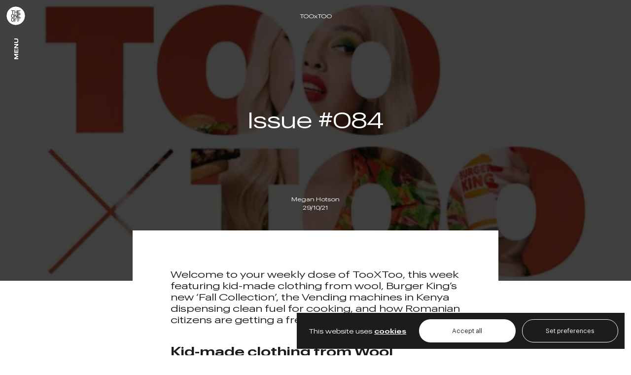

--- FILE ---
content_type: text/html; charset=utf-8
request_url: https://www.theoneoff.com/news/too-x-too/issue-084
body_size: 12523
content:
<!DOCTYPE html><html lang="en"><head><meta charSet="utf-8" data-next-head=""/><meta name="viewport" content="width=device-width, height=device-height, initial-scale=1.0" data-next-head=""/><title data-next-head="">Issue #084 – News – The One Off</title><meta property="twitter:title" content="Issue #084 – News" data-next-head=""/><meta property="og:title" content="Issue #084 – News" data-next-head=""/><meta name="author" content="Megan Hotson" data-next-head=""/><meta name="description" content="&lt;p&gt;TooxToo issue 084&lt;/p&gt;
" data-next-head=""/><meta property="og:description" content="&lt;p&gt;TooxToo issue 084&lt;/p&gt;
" data-next-head=""/><meta property="twitter:description" content="&lt;p&gt;TooxToo issue 084&lt;/p&gt;
" data-next-head=""/><meta name="image" property="og:image" content="https://res.cloudinary.com/theoneoff/image/upload/f_auto,q_auto/The%20One%20Off/content/2025/02/TOOHBM_BlogAsset_631.jpg" data-next-head=""/><meta property="twitter:image" content="https://res.cloudinary.com/theoneoff/image/upload/f_auto,q_auto/The%20One%20Off/content/2025/02/TOOHBM_BlogAsset_631.jpg" data-next-head=""/><meta property="twitter:card" content="summary_large_image" data-next-head=""/><meta property="article:published_time" content="2021-10-29T14:29:59.000Z" data-next-head=""/><meta property="twitter:creator" content="@Theoneoff" data-next-head=""/><meta property="og:url" content="https://www.theoneoff.com/news/too-x-too/issue-084" data-next-head=""/><link rel="canonical" href="https://www.theoneoff.com/news/too-x-too/issue-084" data-next-head=""/><meta property="og:site_name" content="The One Off" data-next-head=""/><link rel="sitemap" type="application/xml" title="Sitemap" href="/sitemap.xml" data-next-head=""/><link rel="icon" type="image/png" href="/favicon/favicon-16x16.png" sizes="16x16" data-next-head=""/><link rel="icon" type="image/png" href="/favicon/favicon-32x32.png" sizes="32x32" data-next-head=""/><link rel="icon" type="image/png" href="/favicon/favicon-64x64.png" sizes="64x64" data-next-head=""/><link rel="icon" type="image/png" href="/favicon/favicon-96x96.png" sizes="96x96" data-next-head=""/><link rel="apple-touch-icon" type="image/png" href="/favicon/favicon-32x32.png" sizes="32x32" data-next-head=""/><link rel="apple-touch-icon" type="image/png" href="/favicon/favicon-64x64.png" sizes="64x64" data-next-head=""/><link rel="apple-touch-icon" type="image/png" href="/favicon/favicon-128x128.png" sizes="128x128" data-next-head=""/><link rel="apple-touch-icon" type="image/png" href="/favicon/favicon-256x256.png" sizes="256x256" data-next-head=""/><link rel="apple-touch-icon" type="image/png" href="/favicon/favicon-512x512.png" sizes="512x512" data-next-head=""/><link rel="preload" href="/_next/static/css/cf110bf641df826f.css" as="style"/><link rel="preload" href="/_next/static/css/5e746f890f31d97e.css" as="style"/><link rel="stylesheet" href="/_next/static/css/cf110bf641df826f.css" data-n-g=""/><link rel="stylesheet" href="/_next/static/css/5e746f890f31d97e.css" data-n-p=""/><noscript data-n-css=""></noscript><script defer="" noModule="" src="/_next/static/chunks/polyfills-42372ed130431b0a.js"></script><script src="/_next/static/chunks/webpack-f2554d434c03860c.js" defer=""></script><script src="/_next/static/chunks/framework-0d97f3355a9d623c.js" defer=""></script><script src="/_next/static/chunks/main-72202ae16a95f230.js" defer=""></script><script src="/_next/static/chunks/pages/_app-384d5f6aaa24607c.js" defer=""></script><script src="/_next/static/chunks/pages/news/%5B...postSlug%5D-524530af32b06782.js" defer=""></script><script src="/_next/static/UYOwQY-gxdewFgfiG-uBW/_buildManifest.js" defer=""></script><script src="/_next/static/UYOwQY-gxdewFgfiG-uBW/_ssgManifest.js" defer=""></script></head><body><link rel="preload" as="image" href="https://res.cloudinary.com/theoneoff/image/upload/f_auto,q_auto,w_160/The%20One%20Off/content/2025/02/TOOHBM_BlogAsset_631.jpg"/><link rel="preload" as="image" href="https://res.cloudinary.com/theoneoff/image/upload/f_auto,q_auto,w_160/The%20One%20Off/content/2025/12/too_xmas_hero_001.jpg"/><link rel="preload" as="image" href="https://res.cloudinary.com/theoneoff/image/upload/f_auto,q_auto,w_160/The%20One%20Off/content/2025/11/Screenshot-2025-11-13-at-12.36.17.png"/><link rel="preload" as="image" href="https://res.cloudinary.com/theoneoff/image/upload/f_auto,q_auto,w_160/The%20One%20Off/content/2025/10/max-min-cover.jpeg"/><div id="__next"><nav><div class="navigation_container__H_lzm overflow-sb-hidden flex flex-col overflow-y-scroll bg-noir" initial="hidden" data-lenis-prevent="true"><div class="flex text-blanc sm:pt-0"><ul class="navigation_list__otBOT"><li class="navigation_anchor__3KWio navigation_primary__IH0fQ mb-3 xs:mb-0"><div class="navigation_anchorInner__iZkyT overflow-hidden"><a class="block font-cond text-80 uppercase text-grey-200 no-underline xs:text-120 md:text-208" href="/">What we do</a></div></li><div class="mb-3 ml-1 mt-4 flex flex-col sm:flex-row sm:flex-wrap md:mb-0 md:ml-3 md:mt-3 lg:ml-3 xl:ml-3"><li class="navigation_anchor__3KWio navigation_secondary__WpYIq sm:mr-8"><div class="navigation_anchorInner__iZkyT overflow-hidden"><a class="block whitespace-nowrap py-2 font-wide text-16 font-700 no-underline sm:py-3 md:py-4 md:text-20" href="/what-we-do/brand">Brand</a></div></li><li class="navigation_anchor__3KWio navigation_secondary__WpYIq sm:mr-8"><div class="navigation_anchorInner__iZkyT overflow-hidden"><a class="block whitespace-nowrap py-2 font-wide text-16 font-700 no-underline sm:py-3 md:py-4 md:text-20" href="/what-we-do/campaign">Campaign</a></div></li><li class="navigation_anchor__3KWio navigation_secondary__WpYIq sm:mr-8"><div class="navigation_anchorInner__iZkyT overflow-hidden"><a class="block whitespace-nowrap py-2 font-wide text-16 font-700 no-underline sm:py-3 md:py-4 md:text-20" href="/what-we-do/digital">Digital</a></div></li><li class="navigation_anchor__3KWio navigation_secondary__WpYIq sm:mr-8"><div class="navigation_anchorInner__iZkyT overflow-hidden"><a class="block whitespace-nowrap py-2 font-wide text-16 font-700 no-underline sm:py-3 md:py-4 md:text-20" href="/what-we-do/film-and-photography">Film &amp; Photography</a></div></li><li class="navigation_anchor__3KWio navigation_secondary__WpYIq sm:mr-8"><div class="navigation_anchorInner__iZkyT overflow-hidden"><a class="block whitespace-nowrap py-2 font-wide text-16 font-700 no-underline sm:py-3 md:py-4 md:text-20" href="/what-we-do/media">Media</a></div></li><li class="navigation_anchor__3KWio navigation_secondary__WpYIq sm:mr-8"><div class="navigation_anchorInner__iZkyT overflow-hidden"><a class="block whitespace-nowrap py-2 font-wide text-16 font-700 no-underline sm:py-3 md:py-4 md:text-20" href="/what-we-do/retail-and-interiors">Retail &amp; Interiors</a></div></li><li class="navigation_anchor__3KWio navigation_secondary__WpYIq"><div class="navigation_anchorInner__iZkyT overflow-hidden"><a class="block whitespace-nowrap py-2 font-wide text-16 font-700 no-underline sm:py-3 md:py-4 md:text-20" href="/what-we-do/research-and-insights">Research</a></div></li></div><li class="navigation_anchor__3KWio navigation_primary__IH0fQ mb-3 xs:mb-0"><div class="navigation_anchorInner__iZkyT overflow-hidden"><a class="block font-cond text-80 uppercase text-grey-200 no-underline xs:text-120 md:text-208" href="/about">Our culture</a></div></li><li class="navigation_anchor__3KWio navigation_primary__IH0fQ mb-3 xs:mb-0"><div class="navigation_anchorInner__iZkyT overflow-hidden"><a class="block font-cond text-80 uppercase text-grey-200 no-underline xs:text-120 md:text-208" href="/work">Our work</a></div></li><li class="navigation_anchor__3KWio navigation_primary__IH0fQ mb-3 xs:mb-0"><div class="navigation_anchorInner__iZkyT overflow-hidden"><a class="block font-cond text-80 uppercase text-grey-200 no-underline xs:text-120 md:text-208" href="/news">News &amp; insights</a></div></li><li class="navigation_anchor__3KWio navigation_primary__IH0fQ mb-3 xs:mb-0"><div class="navigation_anchorInner__iZkyT overflow-hidden"><a class="block font-cond text-80 uppercase text-grey-200 no-underline xs:text-120 md:text-208" href="/careers">Careers</a></div></li><li class="navigation_anchor__3KWio navigation_primary__IH0fQ mb-3 xs:mb-0"><div class="navigation_anchorInner__iZkyT overflow-hidden"><a class="block font-cond text-80 uppercase text-grey-200 no-underline xs:text-120 md:text-208" href="/contact">Contact</a></div></li></ul></div><div class="navigation_aside__EVEgL mt-8 sm:mt-0"><div class="navigation_studios__qhasG mb-auto flex flex-col pb-4 sm:pb-0"><div class="flex items-center sm:flex-col sm:items-end mb-4 md:mb-8"><h3 class="mb-2 mr-3 font-wide text-16 font-700 text-blanc sm:mx-0 md:text-20">London, UK</h3><p class="navigation_telephone__Cwrip telephone-number- text-14 text-blanc no-underline md:text-14london">+44 (0)20 7586 8900</p></div><div class="flex items-center sm:flex-col sm:items-end mb-4 md:mb-8"><h3 class="mb-2 mr-3 font-wide text-16 font-700 text-blanc sm:mx-0 md:text-20">Derbyshire, UK</h3><p class="navigation_telephone__Cwrip telephone-number- text-14 text-blanc no-underline md:text-14derbyshire">+44 (0)1332 694 555</p></div><div class="flex items-center sm:flex-col sm:items-end"><h3 class="mb-2 mr-3 font-wide text-16 font-700 text-blanc sm:mx-0 md:text-20">Mumbai, India</h3><p class="navigation_telephone__Cwrip telephone-number- text-14 text-blanc no-underline md:text-14mumbai">+91 (0)22 4066 4600</p></div></div><div class="flex items-center justify-between text-grey-200 xs:pb-0 sm:mt-7 sm:justify-end md:mt-7"><ul class="mr-6 flex justify-center md:mr-6"><li class="mr-6 md:mr-6"><a class="block text-12 md:text-12" href="/terms-conditions">Terms</a></li><li class="mr-6 md:mr-6"><a class="block text-12 md:text-12" href="/privacy-policy">Privacy</a></li><li><p class="text-12 md:text-12">© <!-- -->2026<!-- --> The One Off</p></li></ul><ul class="flex"><li><a class="block" href="https://www.instagram.com/theoneoffdesign/" target="_blank" rel="noreferrer"><svg class="size-[40px] sm:size-[3vw]" width="16" height="16" viewBox="0 0 40 41" fill="none" xmlns="http://www.w3.org/2000/svg"><path fill-rule="evenodd" clip-rule="evenodd" d="M16.8554 12.075C17.7363 12.0344 18.0172 12.0254 20.2613 12.0254C22.5054 12.0254 22.7863 12.0352 23.6665 12.075C24.5467 12.1148 25.1475 12.2552 25.6732 12.4587C26.2237 12.6668 26.7231 12.992 27.1362 13.4125C27.5568 13.8249 27.8812 14.3235 28.0885 14.8748C28.2928 15.4005 28.4325 16.0013 28.473 16.88C28.5136 17.7625 28.5226 18.0434 28.5226 20.2867C28.5226 22.5308 28.5128 22.8116 28.473 23.6926C28.4332 24.5713 28.2928 25.1721 28.0885 25.6978C27.8812 26.2492 27.5562 26.7487 27.1362 27.1616C26.7231 27.5822 26.2237 27.9066 25.6732 28.1139C25.1475 28.3182 24.5467 28.4579 23.668 28.4984C22.7863 28.539 22.5054 28.548 20.2613 28.548C18.0172 28.548 17.7363 28.5382 16.8554 28.4984C15.9767 28.4586 15.3759 28.3182 14.8501 28.1139C14.2988 27.9066 13.7993 27.5816 13.3864 27.1616C12.9661 26.749 12.6409 26.2498 12.4333 25.6986C12.2298 25.1729 12.0901 24.5721 12.0496 23.6933C12.009 22.8109 12 22.53 12 20.2867C12 18.0426 12.0098 17.7617 12.0496 16.8815C12.0894 16.0013 12.2298 15.4005 12.4333 14.8748C12.6412 14.3236 12.9667 13.8243 13.3871 13.4118C13.7995 12.9916 14.2985 12.6663 14.8494 12.4587C15.3751 12.2552 15.9759 12.1155 16.8546 12.075H16.8554ZM23.5996 13.562C22.7284 13.5222 22.4671 13.5139 20.2613 13.5139C18.0555 13.5139 17.7942 13.5222 16.923 13.562C16.1171 13.5988 15.68 13.7332 15.3886 13.8466C15.0034 13.9968 14.7277 14.1748 14.4386 14.464C14.1645 14.7306 13.9536 15.0552 13.8212 15.414C13.7078 15.7054 13.5734 16.1425 13.5366 16.9484C13.4968 17.8196 13.4885 18.0809 13.4885 20.2867C13.4885 22.4925 13.4968 22.7538 13.5366 23.625C13.5734 24.4309 13.7078 24.868 13.8212 25.1594C13.9534 25.5176 14.1645 25.8428 14.4386 26.1094C14.7052 26.3835 15.0304 26.5946 15.3886 26.7268C15.68 26.8402 16.1171 26.9746 16.923 27.0114C17.7942 27.0512 18.0548 27.0595 20.2613 27.0595C22.4678 27.0595 22.7284 27.0512 23.5996 27.0114C24.4055 26.9746 24.8426 26.8402 25.134 26.7268C25.5192 26.5765 25.7949 26.3986 26.084 26.1094C26.3581 25.8428 26.5692 25.5176 26.7014 25.1594C26.8148 24.868 26.9492 24.4309 26.986 23.625C27.0258 22.7538 27.0341 22.4925 27.0341 20.2867C27.0341 18.0809 27.0258 17.8196 26.986 16.9484C26.9492 16.1425 26.8148 15.7054 26.7014 15.414C26.5512 15.0287 26.3732 14.7531 26.084 14.464C25.8173 14.1899 25.4927 13.979 25.134 13.8466C24.8426 13.7332 24.4055 13.5988 23.5996 13.562ZM19.2061 22.8334C19.7954 23.0787 20.4516 23.1118 21.0626 22.9271C21.6736 22.7423 22.2015 22.3512 22.5561 21.8205C22.9108 21.2897 23.0702 20.6523 23.0071 20.0172C22.944 19.382 22.6623 18.7884 22.2102 18.3378C21.922 18.0497 21.5735 17.8292 21.1898 17.692C20.8061 17.5548 20.3968 17.5044 19.9913 17.5444C19.5858 17.5844 19.1942 17.7138 18.8447 17.9233C18.4952 18.1328 18.1965 18.4172 17.9701 18.756C17.7438 19.0948 17.5953 19.4796 17.5355 19.8826C17.4756 20.2857 17.5059 20.697 17.6241 21.0869C17.7423 21.4769 17.9455 21.8358 18.219 22.1378C18.4926 22.4398 18.8297 22.6773 19.2061 22.8334ZM17.2587 17.2841C17.653 16.8898 18.1211 16.577 18.6363 16.3636C19.1515 16.1502 19.7037 16.0404 20.2613 16.0404C20.8189 16.0404 21.3711 16.1502 21.8863 16.3636C22.4015 16.577 22.8696 16.8898 23.2639 17.2841C23.6582 17.6784 23.971 18.1465 24.1844 18.6617C24.3978 19.1769 24.5076 19.7291 24.5076 20.2867C24.5076 20.8443 24.3978 21.3965 24.1844 21.9117C23.971 22.4269 23.6582 22.895 23.2639 23.2893C22.4676 24.0856 21.3875 24.533 20.2613 24.533C19.1351 24.533 18.055 24.0856 17.2587 23.2893C16.4624 22.493 16.015 21.4129 16.015 20.2867C16.015 19.1605 16.4624 18.0804 17.2587 17.2841ZM25.4494 16.6727C25.5471 16.5806 25.6253 16.4697 25.6794 16.3468C25.7335 16.2238 25.7624 16.0913 25.7644 15.957C25.7663 15.8227 25.7413 15.6893 25.6908 15.5648C25.6403 15.4404 25.5654 15.3273 25.4704 15.2323C25.3754 15.1373 25.2623 15.0624 25.1379 15.0119C25.0134 14.9614 24.88 14.9364 24.7457 14.9383C24.6114 14.9403 24.4789 14.9692 24.3559 15.0233C24.233 15.0774 24.1221 15.1556 24.03 15.2533C23.8507 15.4433 23.7525 15.6958 23.7564 15.957C23.7602 16.2182 23.8656 16.4676 24.0504 16.6524C24.2351 16.8371 24.4845 16.9425 24.7457 16.9463C25.007 16.9502 25.2594 16.852 25.4494 16.6727Z" fill="currentColor"></path></svg></a></li><li><a class="block" href="https://www.linkedin.com/company/the-one-off" target="_blank" rel="noreferrer"><svg class="size-[40px] sm:size-[3vw]" width="16" height="16" viewBox="0 0 40 41" fill="none" xmlns="http://www.w3.org/2000/svg"><path fill-rule="evenodd" clip-rule="evenodd" d="M12 13.4058C12 13.0397 12.1454 12.6886 12.4043 12.4297C12.6632 12.1708 13.0143 12.0254 13.3804 12.0254H27.1407C27.3221 12.0251 27.5018 12.0606 27.6695 12.1298C27.8372 12.1991 27.9896 12.3007 28.118 12.4289C28.2463 12.5572 28.3482 12.7094 28.4176 12.8771C28.487 13.0447 28.5227 13.2244 28.5226 13.4058V27.1661C28.5228 27.3476 28.4872 27.5273 28.4179 27.695C28.3486 27.8627 28.2468 28.0151 28.1186 28.1434C27.9903 28.2718 27.838 28.3736 27.6703 28.443C27.5026 28.5124 27.3229 28.5481 27.1415 28.548H13.3804C13.199 28.548 13.0195 28.5123 12.852 28.4428C12.6844 28.3734 12.5322 28.2717 12.404 28.1434C12.2759 28.0152 12.1742 27.8629 12.1049 27.6953C12.0355 27.5278 11.9999 27.3482 12 27.1669V13.4058ZM18.5399 18.325H20.7773V19.4485C21.1002 18.8027 21.9263 18.2214 23.1678 18.2214C25.5478 18.2214 26.1118 19.5079 26.1118 21.8684V26.2408H23.7033V22.4061C23.7033 21.0618 23.3803 20.3032 22.5602 20.3032C21.4224 20.3032 20.9492 21.1211 20.9492 22.4061V26.2408H18.5399V18.325ZM14.4093 26.1379H16.8186V18.2214H14.4093V26.1372V26.1379ZM17.1633 15.6393C17.1679 15.8456 17.1311 16.0507 17.0553 16.2426C16.9795 16.4346 16.8662 16.6094 16.7219 16.7569C16.5776 16.9044 16.4053 17.0216 16.2151 17.1016C16.0249 17.1816 15.8207 17.2228 15.6143 17.2228C15.408 17.2228 15.2037 17.1816 15.0135 17.1016C14.8233 17.0216 14.651 16.9044 14.5068 16.7569C14.3625 16.6094 14.2491 16.4346 14.1733 16.2426C14.0975 16.0507 14.0608 15.8456 14.0653 15.6393C14.0742 15.2344 14.2414 14.8491 14.5309 14.5659C14.8204 14.2827 15.2093 14.1241 15.6143 14.1241C16.0193 14.1241 16.4082 14.2827 16.6978 14.5659C16.9873 14.8491 17.1544 15.2344 17.1633 15.6393Z" fill="currentColor"></path></svg></a></li></ul></div></div></div></nav><header><div class="header_container__X25ST flex items-center sm:flex-col"><a class="header_logo__cF_Z1 flex items-center justify-center" aria-label="Go to the homepage" href="/"><svg class="block" width="40" height="40" viewBox="0 0 128 128" fill="none" xmlns="http://www.w3.org/2000/svg"><path d="M64.007 2C51.744 1.99862 39.756 5.63385 29.559 12.446C19.3621 19.2581 11.4143 28.9411 6.72084 40.2704C2.02734 51.5997 0.798938 64.0664 3.191 76.0939C5.58306 88.1214 11.4881 99.1693 20.1594 107.841C28.8307 116.512 39.8787 122.417 51.9061 124.809C63.9336 127.201 76.4003 125.973 87.7296 121.279C99.0589 116.586 108.742 108.638 115.554 98.441C122.366 88.2441 126.001 76.256 126 63.993C126 47.5514 119.469 31.7833 107.843 20.1573C96.2167 8.53139 80.4486 2 64.007 2V2ZM75.9045 26.6278H96.4312V31.2259H81.5873V36.9157H92.484V41.4717H81.5873V47.4555H96.4172V52.0045H75.8905L75.9045 26.6278ZM53.5302 95.5354C53.5302 101.393 49.765 104.361 43.2424 104.361H42.3676C35.8449 104.361 32.0797 101.393 32.0797 95.5354V87.837C32.0797 81.9792 35.8449 79.0119 42.3676 79.0119H43.2424C49.765 79.0119 53.5302 81.9792 53.5302 87.837V95.5354ZM53.5302 69.3819C53.5302 75.2326 49.765 78.207 43.2424 78.207H42.3676C35.8449 78.207 32.0797 75.2326 32.0797 69.3819V61.6135C32.0797 55.7557 35.8449 52.7884 42.3676 52.7884H43.2424C49.765 52.7884 53.5302 55.7557 53.5302 61.6135V69.3819ZM53.5302 31.2609H45.6499V52.0045H39.9601V31.2259H32.1147V26.6278H53.5302V31.2609ZM74.9947 83.5819H60.1088V89.2367H71.0615V93.7927H60.1088V104.326H54.419V78.9488H75.0017L74.9947 83.5819ZM74.9947 78.207H69.3049L60.1088 62.3483V78.172H54.405V52.7884H60.0039L69.2629 68.773V52.7884H74.9807L74.9947 78.207ZM74.9947 52.0395H69.3049V41.4717H60.1088V52.0045H54.419V26.6278H60.1088V36.9157H69.3119V26.6278H75.0017L74.9947 52.0395ZM96.4242 83.5819H81.5313V89.2367H92.484V93.7927H81.5313V104.326H75.8345V78.9488H96.4242V83.5819ZM96.4242 57.3794H81.5873V63.3421H92.484V67.8982H81.5873V73.595H96.4242V78.193H75.8905V52.7884H96.4242V57.3794ZM43.2424 83.6379H42.3676C39.1062 83.6379 37.7765 85.1845 37.7765 87.704V95.5354C37.7765 98.0618 39.1062 99.6015 42.3676 99.6015H43.2424C46.5037 99.6015 47.8334 98.0618 47.8334 95.5354V87.732C47.8334 85.2125 46.5037 83.6379 43.2424 83.6379ZM43.2424 57.4774H42.3676C39.1062 57.4774 37.7765 59.024 37.7765 61.5435V69.3539C37.7765 71.8803 39.1062 73.42 42.3676 73.42H43.2424C46.5037 73.42 47.8334 71.8803 47.8334 69.3539V61.5715C47.8334 59.052 46.5037 57.5054 43.2424 57.5054V57.4774Z" fill="#FFFFFF"></path></svg></a><div class="header_menu__AA4_E no-select ml-4 sm:mb-auto sm:ml-0 sm:mt-4 sm:flex md:mt-4"><p class="mx-auto font-wide text-12 font-700 uppercase md:text-14"><span class="text-blanc">Menu</span></p></div></div></header><script>self.__wrap_n=self.__wrap_n||(self.CSS&&CSS.supports("text-wrap","balance")?1:2);self.__wrap_b=(e,n,t)=>{t=t||document.querySelector(`[data-br="${e}"]`);let r=t==null?void 0:t.parentElement;if(!r)return;let o=u=>t.style.maxWidth=u+"px";t.style.maxWidth="";let l=r.clientWidth,d=r.clientHeight,s=l/2-.25,a=l+.5,c;if(l){for(o(s),s=Math.max(t.scrollWidth,s);s+1<a;)c=Math.round((s+a)/2),o(c),r.clientHeight===d?a=c:s=c;o(a*n+l*(1-n))}t.__wrap_o||(typeof ResizeObserver!="undefined"?(t.__wrap_o=new ResizeObserver(()=>{self.__wrap_b(0,+t.dataset.brr,t)})).observe(r):process.env.NODE_ENV==="development"&&console.warn("The browser you are using does not support the ResizeObserver API. Please consider add polyfill for this API to avoid potential layout shifts or upgrade your browser. Read more: https://github.com/shuding/react-wrap-balancer#browser-support-information"))};</script><header><div class="header_container__X25ST flex items-center sm:flex-col"><a class="header_logo__cF_Z1 flex items-center justify-center" aria-label="Go to the homepage" href="/"><svg class="block" width="40" height="40" viewBox="0 0 128 128" fill="none" xmlns="http://www.w3.org/2000/svg"><path d="M64.007 2C51.744 1.99862 39.756 5.63385 29.559 12.446C19.3621 19.2581 11.4143 28.9411 6.72084 40.2704C2.02734 51.5997 0.798938 64.0664 3.191 76.0939C5.58306 88.1214 11.4881 99.1693 20.1594 107.841C28.8307 116.512 39.8787 122.417 51.9061 124.809C63.9336 127.201 76.4003 125.973 87.7296 121.279C99.0589 116.586 108.742 108.638 115.554 98.441C122.366 88.2441 126.001 76.256 126 63.993C126 47.5514 119.469 31.7833 107.843 20.1573C96.2167 8.53139 80.4486 2 64.007 2V2ZM75.9045 26.6278H96.4312V31.2259H81.5873V36.9157H92.484V41.4717H81.5873V47.4555H96.4172V52.0045H75.8905L75.9045 26.6278ZM53.5302 95.5354C53.5302 101.393 49.765 104.361 43.2424 104.361H42.3676C35.8449 104.361 32.0797 101.393 32.0797 95.5354V87.837C32.0797 81.9792 35.8449 79.0119 42.3676 79.0119H43.2424C49.765 79.0119 53.5302 81.9792 53.5302 87.837V95.5354ZM53.5302 69.3819C53.5302 75.2326 49.765 78.207 43.2424 78.207H42.3676C35.8449 78.207 32.0797 75.2326 32.0797 69.3819V61.6135C32.0797 55.7557 35.8449 52.7884 42.3676 52.7884H43.2424C49.765 52.7884 53.5302 55.7557 53.5302 61.6135V69.3819ZM53.5302 31.2609H45.6499V52.0045H39.9601V31.2259H32.1147V26.6278H53.5302V31.2609ZM74.9947 83.5819H60.1088V89.2367H71.0615V93.7927H60.1088V104.326H54.419V78.9488H75.0017L74.9947 83.5819ZM74.9947 78.207H69.3049L60.1088 62.3483V78.172H54.405V52.7884H60.0039L69.2629 68.773V52.7884H74.9807L74.9947 78.207ZM74.9947 52.0395H69.3049V41.4717H60.1088V52.0045H54.419V26.6278H60.1088V36.9157H69.3119V26.6278H75.0017L74.9947 52.0395ZM96.4242 83.5819H81.5313V89.2367H92.484V93.7927H81.5313V104.326H75.8345V78.9488H96.4242V83.5819ZM96.4242 57.3794H81.5873V63.3421H92.484V67.8982H81.5873V73.595H96.4242V78.193H75.8905V52.7884H96.4242V57.3794ZM43.2424 83.6379H42.3676C39.1062 83.6379 37.7765 85.1845 37.7765 87.704V95.5354C37.7765 98.0618 39.1062 99.6015 42.3676 99.6015H43.2424C46.5037 99.6015 47.8334 98.0618 47.8334 95.5354V87.732C47.8334 85.2125 46.5037 83.6379 43.2424 83.6379ZM43.2424 57.4774H42.3676C39.1062 57.4774 37.7765 59.024 37.7765 61.5435V69.3539C37.7765 71.8803 39.1062 73.42 42.3676 73.42H43.2424C46.5037 73.42 47.8334 71.8803 47.8334 69.3539V61.5715C47.8334 59.052 46.5037 57.5054 43.2424 57.5054V57.4774Z" fill="#FFFFFF"></path></svg></a><div class="header_menu__AA4_E no-select ml-4 sm:mb-auto sm:ml-0 sm:mt-4 sm:flex md:mt-4"><p class="mx-auto font-wide text-12 font-700 uppercase md:text-14"><span class="text-blanc">Menu</span></p></div></div></header><main style="opacity:1"><section class="section ___postSlug__blogHero__SyYrh" data-theme="dark"><div class="container-grid bg-noir pb-8 pt-26 sm:pb-24 sm:pt-36 md:pb-24 md:pt-36"><div class="___postSlug__blogCategory__Nrz3V col-start-2 col-end-5 flex items-center justify-end sm:col-end-10 sm:justify-center"><h5 class="text-right font-wide text-14 sm:text-center">TOOxTOO</h5></div><div class="___postSlug__blogTitle__pP6H5 col-start-2 col-end-5 mb-16 sm:col-end-10 sm:mb-22 md:mb-22"><h1 class="text-center font-wide text-40 !leading-1 xs:text-48 sm:text-56"><span data-br=":Riqr96:" data-brr="1" style="display:inline-block;vertical-align:top;text-decoration:inherit;text-wrap:balance">Issue #084</span><script>self.__wrap_n!=1&&self.__wrap_b(":Riqr96:",1)</script></h1></div><div class="___postSlug__blogDetails__6qYEr col-start-2 col-end-5 sm:col-end-10"><p class="text-center font-wide text-14">Megan Hotson</p><p class="text-center font-wide text-14">29/10/21</p></div></div><div class="___postSlug__heroOverlay__FA_9v"></div><img src="https://res.cloudinary.com/theoneoff/image/upload/f_auto,q_auto,w_160/The%20One%20Off/content/2025/02/TOOHBM_BlogAsset_631.jpg" class="lazy lazyload ___postSlug__outerImage__FmE0J" alt="" data-src="https://res.cloudinary.com/theoneoff/image/upload/f_auto,q_auto/The%20One%20Off/content/2025/02/TOOHBM_BlogAsset_631.jpg" data-sizes="auto" data-srcset="https://res.cloudinary.com/theoneoff/image/upload/f_auto,q_auto,w_640/The%20One%20Off/content/2025/02/TOOHBM_BlogAsset_631.jpg 640w, https://res.cloudinary.com/theoneoff/image/upload/f_auto,q_auto,w_320/The%20One%20Off/content/2025/02/TOOHBM_BlogAsset_631.jpg 320w, https://res.cloudinary.com/theoneoff/image/upload/f_auto,q_auto,w_160/The%20One%20Off/content/2025/02/TOOHBM_BlogAsset_631.jpg 160w"/></section><section class="section ___postSlug__blogContent__advp5" data-theme="light"><div class="container-grid sm:-mt-18 md:-mt-18"><div class="col-start-2 col-end-5 bg-blanc py-12 sm:col-start-3 sm:col-end-9 sm:p-14 md:-mx-14 md:p-14"><div class="___postSlug__blogPost__gYXh1">
<p>Welcome to your weekly dose of TooXToo, this week featuring kid-made clothing from wool, Burger King’s new ‘Fall Collection’, the Vending machines in Kenya dispensing clean fuel for cooking, and how Romanian citizens are getting a free bus ticket for 20 squats…</p>



<h2 class="wp-block-heading"><strong>Kid-made clothing from Wool</strong></h2>



<p>Learning to sew is a skill rarely taught to the children of today. Scottish brand Almaborealis wants to educate kids in the art of knitting, sewing, and repairing clothing from a young age. They have created a kit that allows kids to make their very own clothes, fashioning a homemade wardrobe of their own!</p>



<p>You might be thinking this is all sounding a ‘wee’ bit complicated- but it is quite the opposite. Their kit, called Puzzleware, consists of a variety of woollen panels, a wool yarn and a wooden needle. The panels already have the necessary holes in to offer a guide to the children on where to stitch. This means no sewing pattern is required, making the process easy to understand and complete.</p>



<figure class="wp-block-image"><img decoding="async" width="899" height="516" src="https://content.theoneoff.com/wp-content/uploads/2025/02/TOOHBM_BlogAsset_151.png" class="wp-image-2616" srcset="https://content.theoneoff.com/wp-content/uploads/2025/02/TOOHBM_BlogAsset_151.png 899w, https://content.theoneoff.com/wp-content/uploads/2025/02/TOOHBM_BlogAsset_151-650x373.png 650w, https://content.theoneoff.com/wp-content/uploads/2025/02/TOOHBM_BlogAsset_151-850x488.png 850w" sizes="(max-width: 899px) 100vw, 899px" /></figure>



<p>The brand likens puzzleware to LEGO because of the piecing together method of construction it requires. The beauty of puzzleware is that it considers the growth of the children making these woollen garments- its design means you can easily pull out the stitches to restitch and make the clothes to fit as the child grows.</p>



<p>A brand that is fostering important motor-skills in children, as well as trying to facilitate a sustainable approach to clothing. These 100% Scottish spun wool clothes have a longer lifespan, promoting the repurposing of materials over discarding them.</p>



<p>It is no surprise that this wonderful project has been shortlisted for the ‘Deezeen Awards’ in the wearable design category! Get your kids some wool in time for these chilly winter months!</p>



<h2 class="wp-block-heading"><strong>Burger King’s New Fall Collection </strong></h2>



<p>Food, fizzy-drinks, and a night out stop-off- to name but a few things this fast-food giant are known for. New to this list, however, is Clothing. Though not synonymous with the Burger King brand, they have announced the release of a new fall collection: ‘Sauce couture’. This announcement follows the launch of their new Gourmet Kings range this month.</p>



<figure class="wp-block-image"><img decoding="async" width="1400" height="865" src="https://content.theoneoff.com/wp-content/uploads/2025/02/TOOHBM_BlogAsset_152.png" class="wp-image-2617" srcset="https://content.theoneoff.com/wp-content/uploads/2025/02/TOOHBM_BlogAsset_152.png 1400w, https://content.theoneoff.com/wp-content/uploads/2025/02/TOOHBM_BlogAsset_152-650x402.png 650w, https://content.theoneoff.com/wp-content/uploads/2025/02/TOOHBM_BlogAsset_152-850x525.png 850w" sizes="(max-width: 1400px) 100vw, 1400px" /></figure>



<p>The limited-edition merchandise has been created in collaboration with designer Katie Eary. The shirt pictured above has been inspired by the new food range as it shows off the new Steakhouse and Argentinian burgers on offer.</p>



<p>The shirts are playful, bright, and perfect for all the BK fans out there. If you look closely, you will spot patterns inspired by tomatoes, BBQ sauce, cheese, bacon and even crispy onions. Now here’s the snag. There are only 100 shirts available to buy, and to make it fair- Burger King have created a draw-like format. App users will have to enter a draw and will have to be chosen to be in with the chance of getting a shirt from their fall collection.</p>



<p>Designer, Katie Eary commented on the collab stating: “I’m honoured to be working with such a well-established restaurant and Burger King UK gave me the creative license to create something fresh and unique”.</p>



<h2 class="wp-block-heading"><strong>Kenya’s vending machines for clean fuel</strong></h2>



<p>COP26 is just around the corner, and innovations geared towards mitigating environmental impacts are on the rise. To reduce the destruction of Kenya’s rainforests and improve human health- KOKO a Kenyan start-up, has created a clean cooking ecosystem.</p>



<p>In Kenya, 75% of households depend on charcoal, or even firewood to cook with and live by. The idea is that citizens of Kenya will be able to purchase a KOKO cooker that comes with a refillable cannister that holds bioethanol. The fuel is made from the waste derived from Kenya’s sugar processing industry.</p>



<figure class="wp-block-image"><img decoding="async" width="1261" height="789" src="https://content.theoneoff.com/wp-content/uploads/2025/02/TOOHBM_BlogAsset_153.png" class="wp-image-2618" srcset="https://content.theoneoff.com/wp-content/uploads/2025/02/TOOHBM_BlogAsset_153.png 1261w, https://content.theoneoff.com/wp-content/uploads/2025/02/TOOHBM_BlogAsset_153-650x407.png 650w, https://content.theoneoff.com/wp-content/uploads/2025/02/TOOHBM_BlogAsset_153-850x532.png 850w" sizes="(max-width: 1261px) 100vw, 1261px" /></figure>



<p>Not only is the fuel these cookers require cheaper than charcoal, but it is also smoke-free. Users will be able to refill their cannisters from vending machines, making the process easy and accessible for all.</p>



<p>KOKO has won two Awards from the Financial Times Transformational Business category because of the concept, and the positive impact the product is already having in Kenya. Who knew a vending machine could be re-envisioned in such a purposeful way?</p>



<h2 class="wp-block-heading"><strong>20 Squats for a free Bus Ticket</strong></h2>



<p>Yes, you read that correctly, in the city of Cluj-Napoca in Romania people are being given a free bus ticket in exchange for twenty squats…</p>



<p>This might sound odd, and a tad un-pragmatic for those citizens in a rush to get the bus on their daily commutes. However, the inspiration behind the idea comes from trying to encourage citizens to adopt a healthier lifestyle. It is hoped that performing twenty squats in front of this kiosk might lead to someone doing squats at home as part of their own daily practice.</p>



<figure class="wp-block-image"><img decoding="async" width="1263" height="778" src="https://content.theoneoff.com/wp-content/uploads/2025/02/TOOHBM_BlogAsset_154.png" class="wp-image-2619" srcset="https://content.theoneoff.com/wp-content/uploads/2025/02/TOOHBM_BlogAsset_154.png 1263w, https://content.theoneoff.com/wp-content/uploads/2025/02/TOOHBM_BlogAsset_154-650x400.png 650w, https://content.theoneoff.com/wp-content/uploads/2025/02/TOOHBM_BlogAsset_154-850x524.png 850w" sizes="(max-width: 1263px) 100vw, 1263px" /></figure>



<p>There is a kiosk designated to the campaign ‘Biletul de sānātate’ or Health Ticket that will stay open during the Sports Festival in Cluj. Last year the campaign recorded over 1 million squats over the course of 99 days. Another benefit of the campaign is that it also requires people to use public transport, which helps reduce emissions released from people using cars daily.</p>



<p>Similar initiatives are used globally to persuade people to take up more active lifestyles or habits. For example- Indian Railways opened a ‘Squat kiosk’ in February 2020 that was part of a broader ‘Fit India’ campaign.</p>



<p>Campaigns of this sort are fast-gaining traction across the world, so do not be surprised if you come across a Squat kiosk at Kings Cross or London Bridge…</p>
</div></div></div></section><section class="section ___postSlug__blogMoreContent__0_DxP bg-grey-300" data-theme="light"><h2 class="mb-6 pt-15 text-center font-cond text-72 font-700 uppercase !leading-n2 text-blanc xs:text-120 sm:text-144 md:mb-6 md:pt-15 md:text-176">Read Next</h2><div class="container-grid pb-18 md:pb-15" data-theme="light"><div class="col-start-2 col-end-5 sm:col-end-10"><div class="postNewsGrid_container__48OtC"><div data-scroll="true" data-scroll-speed="0.015"><a class="newsCard_container__IJhYl block mb-8 sm:mb-14 md:mb-14 no-underline" href="/news/news/too-xmas-theres-no-time-like-that-present"><div><figure><img src="https://res.cloudinary.com/theoneoff/image/upload/f_auto,q_auto,w_160/The%20One%20Off/content/2025/12/too_xmas_hero_001.jpg" class="lazy lazyload" alt="" data-src="https://res.cloudinary.com/theoneoff/image/upload/f_auto,q_auto/The%20One%20Off/content/2025/12/too_xmas_hero_001.jpg" data-sizes="auto" data-srcset="https://res.cloudinary.com/theoneoff/image/upload/f_auto,q_auto,w_1920/The%20One%20Off/content/2025/12/too_xmas_hero_001.jpg 1920w, https://res.cloudinary.com/theoneoff/image/upload/f_auto,q_auto,w_1600/The%20One%20Off/content/2025/12/too_xmas_hero_001.jpg 1600w, https://res.cloudinary.com/theoneoff/image/upload/f_auto,q_auto,w_1280/The%20One%20Off/content/2025/12/too_xmas_hero_001.jpg 1280w, https://res.cloudinary.com/theoneoff/image/upload/f_auto,q_auto,w_960/The%20One%20Off/content/2025/12/too_xmas_hero_001.jpg 960w, https://res.cloudinary.com/theoneoff/image/upload/f_auto,q_auto,w_640/The%20One%20Off/content/2025/12/too_xmas_hero_001.jpg 640w, https://res.cloudinary.com/theoneoff/image/upload/f_auto,q_auto,w_320/The%20One%20Off/content/2025/12/too_xmas_hero_001.jpg 320w, https://res.cloudinary.com/theoneoff/image/upload/f_auto,q_auto,w_160/The%20One%20Off/content/2025/12/too_xmas_hero_001.jpg 160w"/></figure></div><div class="mt-5 md:mt-5"><p class="mb-1 text-14 text-grey-100 xs:text-16 md:mb-1">News</p><h4 class="font-wide text-16 font-700">TOO Xmas: There’s No Time Like That Present</h4></div></a></div><div data-scroll="true" data-scroll-speed="0.06" class="mt-8 sm:mb-14 sm:mt-0 md:mb-14"><a class="newsCard_container__IJhYl block mb-8 sm:mb-14 md:mb-14 no-underline" href="/news/insights/from-lifestyle-to-living-how-brands-are-creating-spaces-you-can-belong-to"><div><figure><img src="https://res.cloudinary.com/theoneoff/image/upload/f_auto,q_auto,w_160/The%20One%20Off/content/2025/11/Screenshot-2025-11-13-at-12.36.17.png" class="lazy lazyload" alt="" data-src="https://res.cloudinary.com/theoneoff/image/upload/f_auto,q_auto/The%20One%20Off/content/2025/11/Screenshot-2025-11-13-at-12.36.17.png" data-sizes="auto" data-srcset="https://res.cloudinary.com/theoneoff/image/upload/f_auto,q_auto,w_960/The%20One%20Off/content/2025/11/Screenshot-2025-11-13-at-12.36.17.png 960w, https://res.cloudinary.com/theoneoff/image/upload/f_auto,q_auto,w_640/The%20One%20Off/content/2025/11/Screenshot-2025-11-13-at-12.36.17.png 640w, https://res.cloudinary.com/theoneoff/image/upload/f_auto,q_auto,w_320/The%20One%20Off/content/2025/11/Screenshot-2025-11-13-at-12.36.17.png 320w, https://res.cloudinary.com/theoneoff/image/upload/f_auto,q_auto,w_160/The%20One%20Off/content/2025/11/Screenshot-2025-11-13-at-12.36.17.png 160w"/></figure></div><div class="mt-5 md:mt-5"><p class="mb-1 text-14 text-grey-100 xs:text-16 md:mb-1">Insights</p><h4 class="font-wide text-16 font-700">From Lifestyle to Living: How Brands Are Creating Spaces You Can Belong To </h4></div></a></div><div data-scroll="true" data-scroll-speed="0.03" class="mt-8 sm:mb-14 sm:mt-0 md:mb-14"><a class="newsCard_container__IJhYl block mb-8 sm:mb-14 md:mb-14 no-underline" href="/news/insights/a-new-era-of-retail-expression"><div><figure><img src="https://res.cloudinary.com/theoneoff/image/upload/f_auto,q_auto,w_160/The%20One%20Off/content/2025/10/max-min-cover.jpeg" class="lazy lazyload" alt="" data-src="https://res.cloudinary.com/theoneoff/image/upload/f_auto,q_auto/The%20One%20Off/content/2025/10/max-min-cover.jpeg" data-sizes="auto" data-srcset="https://res.cloudinary.com/theoneoff/image/upload/f_auto,q_auto,w_640/The%20One%20Off/content/2025/10/max-min-cover.jpeg 640w, https://res.cloudinary.com/theoneoff/image/upload/f_auto,q_auto,w_320/The%20One%20Off/content/2025/10/max-min-cover.jpeg 320w, https://res.cloudinary.com/theoneoff/image/upload/f_auto,q_auto,w_160/The%20One%20Off/content/2025/10/max-min-cover.jpeg 160w"/></figure></div><div class="mt-5 md:mt-5"><p class="mb-1 text-14 text-grey-100 xs:text-16 md:mb-1">Insights</p><h4 class="font-wide text-16 font-700">A New Era of Retail Expression  </h4></div></a></div></div></div></div></section></main><div class="notifications_container__wRxPi"><div class="flex flex-col sm:!mb-4 sm:!mr-4"></div></div></div><script id="__NEXT_DATA__" type="application/json">{"props":{"pageProps":{"post":{"__typename":"Post","title":"Issue #084","content":"\n\u003cp\u003eWelcome to your weekly dose of TooXToo, this week featuring kid-made clothing from wool, Burger King’s new ‘Fall Collection’, the Vending machines in Kenya dispensing clean fuel for cooking, and how Romanian citizens are getting a free bus ticket for 20 squats…\u003c/p\u003e\n\n\n\n\u003ch2 class=\"wp-block-heading\"\u003e\u003cstrong\u003eKid-made clothing from Wool\u003c/strong\u003e\u003c/h2\u003e\n\n\n\n\u003cp\u003eLearning to sew is a skill rarely taught to the children of today. Scottish brand Almaborealis wants to educate kids in the art of knitting, sewing, and repairing clothing from a young age. They have created a kit that allows kids to make their very own clothes, fashioning a homemade wardrobe of their own!\u003c/p\u003e\n\n\n\n\u003cp\u003eYou might be thinking this is all sounding a ‘wee’ bit complicated- but it is quite the opposite. Their kit, called Puzzleware, consists of a variety of woollen panels, a wool yarn and a wooden needle. The panels already have the necessary holes in to offer a guide to the children on where to stitch. This means no sewing pattern is required, making the process easy to understand and complete.\u003c/p\u003e\n\n\n\n\u003cfigure class=\"wp-block-image\"\u003e\u003cimg decoding=\"async\" width=\"899\" height=\"516\" src=\"https://content.theoneoff.com/wp-content/uploads/2025/02/TOOHBM_BlogAsset_151.png\" class=\"wp-image-2616\" srcset=\"https://content.theoneoff.com/wp-content/uploads/2025/02/TOOHBM_BlogAsset_151.png 899w, https://content.theoneoff.com/wp-content/uploads/2025/02/TOOHBM_BlogAsset_151-650x373.png 650w, https://content.theoneoff.com/wp-content/uploads/2025/02/TOOHBM_BlogAsset_151-850x488.png 850w\" sizes=\"(max-width: 899px) 100vw, 899px\" /\u003e\u003c/figure\u003e\n\n\n\n\u003cp\u003eThe brand likens puzzleware to LEGO because of the piecing together method of construction it requires. The beauty of puzzleware is that it considers the growth of the children making these woollen garments- its design means you can easily pull out the stitches to restitch and make the clothes to fit as the child grows.\u003c/p\u003e\n\n\n\n\u003cp\u003eA brand that is fostering important motor-skills in children, as well as trying to facilitate a sustainable approach to clothing. These 100% Scottish spun wool clothes have a longer lifespan, promoting the repurposing of materials over discarding them.\u003c/p\u003e\n\n\n\n\u003cp\u003eIt is no surprise that this wonderful project has been shortlisted for the ‘Deezeen Awards’ in the wearable design category! Get your kids some wool in time for these chilly winter months!\u003c/p\u003e\n\n\n\n\u003ch2 class=\"wp-block-heading\"\u003e\u003cstrong\u003eBurger King’s New Fall Collection \u003c/strong\u003e\u003c/h2\u003e\n\n\n\n\u003cp\u003eFood, fizzy-drinks, and a night out stop-off- to name but a few things this fast-food giant are known for. New to this list, however, is Clothing. Though not synonymous with the Burger King brand, they have announced the release of a new fall collection: ‘Sauce couture’. This announcement follows the launch of their new Gourmet Kings range this month.\u003c/p\u003e\n\n\n\n\u003cfigure class=\"wp-block-image\"\u003e\u003cimg decoding=\"async\" width=\"1400\" height=\"865\" src=\"https://content.theoneoff.com/wp-content/uploads/2025/02/TOOHBM_BlogAsset_152.png\" class=\"wp-image-2617\" srcset=\"https://content.theoneoff.com/wp-content/uploads/2025/02/TOOHBM_BlogAsset_152.png 1400w, https://content.theoneoff.com/wp-content/uploads/2025/02/TOOHBM_BlogAsset_152-650x402.png 650w, https://content.theoneoff.com/wp-content/uploads/2025/02/TOOHBM_BlogAsset_152-850x525.png 850w\" sizes=\"(max-width: 1400px) 100vw, 1400px\" /\u003e\u003c/figure\u003e\n\n\n\n\u003cp\u003eThe limited-edition merchandise has been created in collaboration with designer Katie Eary. The shirt pictured above has been inspired by the new food range as it shows off the new Steakhouse and Argentinian burgers on offer.\u003c/p\u003e\n\n\n\n\u003cp\u003eThe shirts are playful, bright, and perfect for all the BK fans out there. If you look closely, you will spot patterns inspired by tomatoes, BBQ sauce, cheese, bacon and even crispy onions. Now here’s the snag. There are only 100 shirts available to buy, and to make it fair- Burger King have created a draw-like format. App users will have to enter a draw and will have to be chosen to be in with the chance of getting a shirt from their fall collection.\u003c/p\u003e\n\n\n\n\u003cp\u003eDesigner, Katie Eary commented on the collab stating: “I’m honoured to be working with such a well-established restaurant and Burger King UK gave me the creative license to create something fresh and unique”.\u003c/p\u003e\n\n\n\n\u003ch2 class=\"wp-block-heading\"\u003e\u003cstrong\u003eKenya’s vending machines for clean fuel\u003c/strong\u003e\u003c/h2\u003e\n\n\n\n\u003cp\u003eCOP26 is just around the corner, and innovations geared towards mitigating environmental impacts are on the rise. To reduce the destruction of Kenya’s rainforests and improve human health- KOKO a Kenyan start-up, has created a clean cooking ecosystem.\u003c/p\u003e\n\n\n\n\u003cp\u003eIn Kenya, 75% of households depend on charcoal, or even firewood to cook with and live by. The idea is that citizens of Kenya will be able to purchase a KOKO cooker that comes with a refillable cannister that holds bioethanol. The fuel is made from the waste derived from Kenya’s sugar processing industry.\u003c/p\u003e\n\n\n\n\u003cfigure class=\"wp-block-image\"\u003e\u003cimg decoding=\"async\" width=\"1261\" height=\"789\" src=\"https://content.theoneoff.com/wp-content/uploads/2025/02/TOOHBM_BlogAsset_153.png\" class=\"wp-image-2618\" srcset=\"https://content.theoneoff.com/wp-content/uploads/2025/02/TOOHBM_BlogAsset_153.png 1261w, https://content.theoneoff.com/wp-content/uploads/2025/02/TOOHBM_BlogAsset_153-650x407.png 650w, https://content.theoneoff.com/wp-content/uploads/2025/02/TOOHBM_BlogAsset_153-850x532.png 850w\" sizes=\"(max-width: 1261px) 100vw, 1261px\" /\u003e\u003c/figure\u003e\n\n\n\n\u003cp\u003eNot only is the fuel these cookers require cheaper than charcoal, but it is also smoke-free. Users will be able to refill their cannisters from vending machines, making the process easy and accessible for all.\u003c/p\u003e\n\n\n\n\u003cp\u003eKOKO has won two Awards from the Financial Times Transformational Business category because of the concept, and the positive impact the product is already having in Kenya. Who knew a vending machine could be re-envisioned in such a purposeful way?\u003c/p\u003e\n\n\n\n\u003ch2 class=\"wp-block-heading\"\u003e\u003cstrong\u003e20 Squats for a free Bus Ticket\u003c/strong\u003e\u003c/h2\u003e\n\n\n\n\u003cp\u003eYes, you read that correctly, in the city of Cluj-Napoca in Romania people are being given a free bus ticket in exchange for twenty squats…\u003c/p\u003e\n\n\n\n\u003cp\u003eThis might sound odd, and a tad un-pragmatic for those citizens in a rush to get the bus on their daily commutes. However, the inspiration behind the idea comes from trying to encourage citizens to adopt a healthier lifestyle. It is hoped that performing twenty squats in front of this kiosk might lead to someone doing squats at home as part of their own daily practice.\u003c/p\u003e\n\n\n\n\u003cfigure class=\"wp-block-image\"\u003e\u003cimg decoding=\"async\" width=\"1263\" height=\"778\" src=\"https://content.theoneoff.com/wp-content/uploads/2025/02/TOOHBM_BlogAsset_154.png\" class=\"wp-image-2619\" srcset=\"https://content.theoneoff.com/wp-content/uploads/2025/02/TOOHBM_BlogAsset_154.png 1263w, https://content.theoneoff.com/wp-content/uploads/2025/02/TOOHBM_BlogAsset_154-650x400.png 650w, https://content.theoneoff.com/wp-content/uploads/2025/02/TOOHBM_BlogAsset_154-850x524.png 850w\" sizes=\"(max-width: 1263px) 100vw, 1263px\" /\u003e\u003c/figure\u003e\n\n\n\n\u003cp\u003eThere is a kiosk designated to the campaign ‘Biletul de sānātate’ or Health Ticket that will stay open during the Sports Festival in Cluj. Last year the campaign recorded over 1 million squats over the course of 99 days. Another benefit of the campaign is that it also requires people to use public transport, which helps reduce emissions released from people using cars daily.\u003c/p\u003e\n\n\n\n\u003cp\u003eSimilar initiatives are used globally to persuade people to take up more active lifestyles or habits. For example- Indian Railways opened a ‘Squat kiosk’ in February 2020 that was part of a broader ‘Fit India’ campaign.\u003c/p\u003e\n\n\n\n\u003cp\u003eCampaigns of this sort are fast-gaining traction across the world, so do not be surprised if you come across a Squat kiosk at Kings Cross or London Bridge…\u003c/p\u003e\n","dateGmt":"2021-10-29T14:29:59","status":"publish","categories":{"__typename":"PostToCategoryConnection","nodes":[{"__typename":"Category","name":"TOOxTOO"}]},"excerpt":"\u003cp\u003eTooxToo issue 084\u003c/p\u003e\n","blogPostContent":{"__typename":"Post_Blogpostcontent","author":{"__typename":"StaffMember","staff":{"__typename":"StaffMember_Staff","name":{"__typename":"StaffMember_Staff_Name","first":"Megan","surname":"Hotson"}}}},"featuredImage":{"__typename":"NodeWithFeaturedImageToMediaItemConnectionEdge","node":{"__typename":"MediaItem","mediaType":"image","mediaItemUrl":"https://content.theoneoff.com/wp-content/uploads/2025/02/TOOHBM_BlogAsset_631.jpg","mediaDetails":{"__typename":"MediaDetails","width":800},"caption":null,"altText":"","modified":"2025-02-25T17:09:04","mimeType":"image/jpeg"}},"terms":{"__typename":"PostToTermNodeConnection","nodes":[{"__typename":"Tag","description":"Too Blog Posts","name":"TOO","slug":"too","taxonomyName":"post_tag","uri":"/tag/too/"},{"__typename":"Category","description":null,"name":"TOOxTOO","slug":"too-x-too","taxonomyName":"category","uri":"/category/too-x-too/"}]}},"additionalPosts":[{"__typename":"Post","title":"TOO Xmas: There’s No Time Like That Present","slug":"too-xmas-theres-no-time-like-that-present","dateGmt":"2025-12-01T14:18:39","categories":{"__typename":"PostToCategoryConnection","nodes":[{"__typename":"Category","name":"News","slug":"news"}]},"featuredImage":{"__typename":"NodeWithFeaturedImageToMediaItemConnectionEdge","node":{"__typename":"MediaItem","mediaType":"image","mediaItemUrl":"https://content.theoneoff.com/wp-content/uploads/2025/12/too_xmas_hero_001.jpg","mediaDetails":{"__typename":"MediaDetails","width":1920},"caption":null,"altText":"","modified":"2025-12-01T10:55:57","mimeType":"image/jpeg"}},"terms":{"__typename":"PostToTermNodeConnection","nodes":[{"__typename":"Category","description":null,"name":"News","slug":"news","taxonomyName":"category","uri":"/category/news/"}]}},{"__typename":"Post","title":"From Lifestyle to Living: How Brands Are Creating Spaces You Can Belong To ","slug":"from-lifestyle-to-living-how-brands-are-creating-spaces-you-can-belong-to","dateGmt":"2025-11-13T11:51:16","categories":{"__typename":"PostToCategoryConnection","nodes":[{"__typename":"Category","name":"Insights","slug":"insights"},{"__typename":"Category","name":"Trends","slug":"trends"}]},"featuredImage":{"__typename":"NodeWithFeaturedImageToMediaItemConnectionEdge","node":{"__typename":"MediaItem","mediaType":"image","mediaItemUrl":"https://content.theoneoff.com/wp-content/uploads/2025/11/Screenshot-2025-11-13-at-12.36.17.png","mediaDetails":{"__typename":"MediaDetails","width":1266},"caption":null,"altText":"","modified":"2025-11-13T12:36:37","mimeType":"image/png"}},"terms":{"__typename":"PostToTermNodeConnection","nodes":[{"__typename":"Category","description":null,"name":"Insights","slug":"insights","taxonomyName":"category","uri":"/category/insights/"},{"__typename":"Tag","description":"Too Blog Posts","name":"TOO","slug":"too","taxonomyName":"post_tag","uri":"/tag/too/"},{"__typename":"Category","description":null,"name":"Trends","slug":"trends","taxonomyName":"category","uri":"/category/trends/"}]}},{"__typename":"Post","title":"A New Era of Retail Expression  ","slug":"a-new-era-of-retail-expression","dateGmt":"2025-10-23T13:34:34","categories":{"__typename":"PostToCategoryConnection","nodes":[{"__typename":"Category","name":"Insights","slug":"insights"},{"__typename":"Category","name":"Trends","slug":"trends"},{"__typename":"Category","name":"Uncategorized","slug":"uncategorized"}]},"featuredImage":{"__typename":"NodeWithFeaturedImageToMediaItemConnectionEdge","node":{"__typename":"MediaItem","mediaType":"image","mediaItemUrl":"https://content.theoneoff.com/wp-content/uploads/2025/10/max-min-cover.jpeg","mediaDetails":{"__typename":"MediaDetails","width":683},"caption":null,"altText":"","modified":"2025-10-23T12:54:02","mimeType":"image/jpeg"}},"terms":{"__typename":"PostToTermNodeConnection","nodes":[{"__typename":"Category","description":null,"name":"Insights","slug":"insights","taxonomyName":"category","uri":"/category/insights/"},{"__typename":"Tag","description":"Too Blog Posts","name":"TOO","slug":"too","taxonomyName":"post_tag","uri":"/tag/too/"},{"__typename":"Category","description":null,"name":"Trends","slug":"trends","taxonomyName":"category","uri":"/category/trends/"},{"__typename":"Category","description":null,"name":"Uncategorized","slug":"uncategorized","taxonomyName":"category","uri":"/category/uncategorized/"}]}},{"__typename":"Post","title":"Try It On, Send It Back","slug":"try-it-on-send-it-back","dateGmt":"2025-08-22T09:13:52","categories":{"__typename":"PostToCategoryConnection","nodes":[{"__typename":"Category","name":"Insights","slug":"insights"}]},"featuredImage":{"__typename":"NodeWithFeaturedImageToMediaItemConnectionEdge","node":{"__typename":"MediaItem","mediaType":"image","mediaItemUrl":"https://content.theoneoff.com/wp-content/uploads/2025/08/virtual-try-on-the-future-of-fashion-2265h921-1-min.jpg","mediaDetails":{"__typename":"MediaDetails","width":2265},"caption":null,"altText":"","modified":"2025-08-21T11:47:55","mimeType":"image/jpeg"}},"terms":{"__typename":"PostToTermNodeConnection","nodes":[{"__typename":"Category","description":null,"name":"Insights","slug":"insights","taxonomyName":"category","uri":"/category/insights/"}]}}],"meta":{"title":"Issue #084 – News","description":"\u003cp\u003eTooxToo issue 084\u003c/p\u003e\n","articleAuthor":"Megan Hotson","articlePublishedDate":"2021-10-29T14:29:59.000Z","image":"https://res.cloudinary.com/theoneoff/image/upload/f_auto,q_auto/The%20One%20Off/content/2025/02/TOOHBM_BlogAsset_631.jpg"}},"__N_SSG":true},"page":"/news/[...postSlug]","query":{"postSlug":["too-x-too","issue-084"]},"buildId":"UYOwQY-gxdewFgfiG-uBW","isFallback":false,"gsp":true,"scriptLoader":[]}</script></body></html>

--- FILE ---
content_type: text/css; charset=utf-8
request_url: https://www.theoneoff.com/_next/static/css/cf110bf641df826f.css
body_size: 15980
content:
.cookiesRow_crossNoir__RSfxe:before,.cookiesRow_tickBlanc__nocBQ:before,.cookiesRow_tickNoir__8EfPZ:before{background-position:50%;background-repeat:no-repeat;background-size:cover;content:"";left:50%;position:absolute;top:50%;transform:translate(-50%,-50%)}.cookiesRow_tickBlanc__nocBQ:before,.cookiesRow_tickNoir__8EfPZ:before{height:9px;width:12px}@media(min-width:1280px){.cookiesRow_tickBlanc__nocBQ:before,.cookiesRow_tickNoir__8EfPZ:before{height:.65vw;width:.85vw}}.cookiesRow_tickNoir__8EfPZ:before{background-image:url(/tick-noir.svg)}.cookiesRow_tickBlanc__nocBQ:before{background-image:url(/tick-blanc.svg)}.cookiesRow_crossNoir__RSfxe:before{background-image:url(/cross-noir.svg);height:9px;width:9px}@media(min-width:1280px){.cookiesRow_crossNoir__RSfxe:before{height:.65vw;width:.65vw}}.cursor_cursor__oKKxY{--height:map.get($cursor-sizes,"default");height:var(--unit-32);left:0;overflow:hidden;pointer-events:none;position:fixed;top:0;transform:translate3d(calc(-50% + var(--x)*1px),calc(-50% + var(--y)*1px),0) translateZ(0);transition-delay:.1s;transition:width .3s cubic-bezier(.25,1,.5,1),height .3s cubic-bezier(.25,1,.5,1),background-color .3s cubic-bezier(.25,1,.5,1),opacity .3s cubic-bezier(.25,1,.5,1);-webkit-user-select:none;-moz-user-select:none;user-select:none;width:var(--unit-32);z-index:20000}.cursor_cursor__oKKxY,.cursor_cursor__oKKxY .cursor_inner__KO8VX{border-radius:999px;opacity:0}.cursor_cursor__oKKxY .cursor_inner__KO8VX{align-items:center;display:flex;font-size:14px;height:100%;justify-content:center;line-height:1.6;transition:opacity .3s cubic-bezier(.25,1,.5,1),transform .3s cubic-bezier(.25,1,.5,1);white-space:nowrap;width:var(--height)}@media screen and (min-width:1280px){.cursor_cursor__oKKxY .cursor_inner__KO8VX{font-size:.875vw;line-height:1.6}}.cursor_cursor__oKKxY .cursor_inner__KO8VX svg{height:var(--unit-64);width:var(--unit-64)}.cursor_cursor__oKKxY .cursor_inner__KO8VX.cursor_translateUp__jKLou{transform:translateY(-100%)}.cursor_cursor__oKKxY.cursor_loading__n0Yel{border-bottom-color:transparent;border-right-color:transparent;border-top-color:transparent}.cursor_cursor__oKKxY.cursor_enlarged__7529Y{height:var(--unit-128);opacity:100%;width:var(--unit-128)}.cursor_cursor__oKKxY.cursor_enlarged__7529Y .cursor_inner__KO8VX{opacity:100%}.cursor_cursor__oKKxY.cursor_active___5g0z{transition-delay:0;transition-duration:125ms}.cursor_cursor__oKKxY.cursor_enlarged__7529Y.cursor_active___5g0z{height:var(--unit-112);width:var(--unit-112)}.cursor_cursor__oKKxY:not(.cursor_enlarged__7529Y).cursor_active___5g0z{height:var(--unit-24);width:var(--unit-24)}.header_container__X25ST{height:auto;left:0;padding:5vw 0 0 5vw;pointer-events:none;position:absolute;top:0;transition:opacity .2s ease-in-out;width:auto;z-index:500}@media(min-width:960px){.header_container__X25ST{height:100vh;left:0;padding:0;position:fixed;top:0;width:6vw}}@media(min-width:1280px){.header_container__X25ST{height:100vh;width:5vw}}.header_container__X25ST.header_active__1EvWj{left:0;position:fixed;top:0}.header_container__X25ST.header_hidden__keTNd{opacity:0;pointer-events:none}.header_container__X25ST .header_logo__cF_Z1{pointer-events:all}.header_container__X25ST .header_logo__cF_Z1.header_close__vV8eM{cursor:pointer;position:fixed;right:5vw;top:5vw}@media(min-width:960px){.header_container__X25ST .header_logo__cF_Z1.header_close__vV8eM{position:relative;right:0;top:0}}.header_container__X25ST .header_logo__cF_Z1.header_close__vV8eM rect{stroke:none}@media(min-width:960px){.header_container__X25ST .header_logo__cF_Z1.header_close__vV8eM rect{stroke:#dcdcdc}}.header_container__X25ST .header_logo__cF_Z1 svg{height:48px;width:48px}.header_container__X25ST .header_logo__cF_Z1 svg path{transition:fill .15s ease-in-out}@media(min-width:960px){.header_container__X25ST .header_logo__cF_Z1{height:6vw;padding:5px;width:6vw}.header_container__X25ST .header_logo__cF_Z1 svg{height:100%;max-height:40px;max-width:40px;width:100%}}@media(min-width:1280px){.header_container__X25ST .header_logo__cF_Z1{height:5vw;padding:1vw;width:5vw}.header_container__X25ST .header_logo__cF_Z1 svg{max-height:100%;max-width:100%}}.header_container__X25ST .header_menu__AA4_E{cursor:pointer;pointer-events:all;-webkit-user-select:none;-moz-user-select:none;user-select:none}@media(min-width:960px){.header_container__X25ST .header_menu__AA4_E{width:100%}}.header_container__X25ST .header_menu__AA4_E p span{transition:color .15s ease-in-out}@media(min-width:960px){.header_container__X25ST .header_menu__AA4_E p{transform:rotate(180deg);writing-mode:vertical-rl}}.header_container__X25ST .header_title__NaUxw{height:auto;padding:.75vw;width:100%}.header_container__X25ST .header_title__NaUxw p{transform:rotate(180deg);writing-mode:vertical-rl}.header_container__X25ST .header_lang__36T9X{height:auto;padding:1.75vw;width:100%}.header_container__X25ST .header_lang__36T9X p{transform:rotate(180deg);writing-mode:vertical-rl}.header_container__X25ST .header_lang__36T9X p span:nth-child(2),.header_container__X25ST .header_lang__36T9X p span:nth-child(3){opacity:.25}.navigation_container__H_lzm{height:100%;left:0;opacity:0;padding:2.5vw 5vw;position:fixed;top:0;transition:opacity .3s ease-in-out,visibility .3s ease-in-out;transition-delay:.5s;visibility:hidden;width:100%;z-index:250}@media(min-width:960px){.navigation_container__H_lzm{padding:0 6vw}}@media(min-width:1280px){.navigation_container__H_lzm{padding:0 5vw}}.navigation_container__H_lzm .navigation_list__otBOT{padding-top:104px}@media(min-width:960px){.navigation_container__H_lzm .navigation_list__otBOT{padding:6.3vw 0}}@media(min-width:1280px){.navigation_container__H_lzm .navigation_list__otBOT{padding:5vw 0}}.navigation_container__H_lzm .navigation_anchor__3KWio{opacity:0}.navigation_container__H_lzm .navigation_anchor__3KWio .navigation_anchorInner__iZkyT{opacity:.3;transition:opacity .175s ease}@media(hover:hover)and (pointer:fine){.navigation_container__H_lzm .navigation_anchor__3KWio .navigation_anchorInner__iZkyT:hover{opacity:.5}}.navigation_container__H_lzm .navigation_anchor__3KWio.navigation_primary__IH0fQ{transform:translateX(calc(var(--unit-32)*-1));transition-duration:.5s;transition-property:opacity,transform;transition-timing-function:ease-in-out}.navigation_container__H_lzm .navigation_anchor__3KWio.navigation_primary__IH0fQ a{line-height:.8}.navigation_container__H_lzm .navigation_anchor__3KWio.navigation_primary__IH0fQ:first-child{transition-delay:.05s,.04s}.navigation_container__H_lzm .navigation_anchor__3KWio.navigation_primary__IH0fQ:nth-child(2){transition-delay:.1s,.08s}.navigation_container__H_lzm .navigation_anchor__3KWio.navigation_primary__IH0fQ:nth-child(3){transition-delay:.15s,.12s}.navigation_container__H_lzm .navigation_anchor__3KWio.navigation_primary__IH0fQ:nth-child(4){transition-delay:.2s,.16s}.navigation_container__H_lzm .navigation_anchor__3KWio.navigation_primary__IH0fQ:nth-child(5){transition-delay:.25s,.2s}.navigation_container__H_lzm .navigation_anchor__3KWio.navigation_primary__IH0fQ:nth-child(6){transition-delay:.3s,.24s}.navigation_container__H_lzm .navigation_anchor__3KWio.navigation_primary__IH0fQ:nth-child(7){transition-delay:.35s,.28s}.navigation_container__H_lzm .navigation_anchor__3KWio.navigation_primary__IH0fQ:nth-child(8){transition-delay:.4s,.32s}.navigation_container__H_lzm .navigation_anchor__3KWio.navigation_primary__IH0fQ:nth-child(9){transition-delay:.45s,.36s}.navigation_container__H_lzm .navigation_anchor__3KWio.navigation_primary__IH0fQ:nth-child(10){transition-delay:.5s,.4s}.navigation_container__H_lzm .navigation_anchor__3KWio.navigation_secondary__WpYIq{transform:translateX(calc(var(--unit-32)*-1));transition-duration:.5s;transition-property:opacity,transform;transition-timing-function:ease-in-out}.navigation_container__H_lzm .navigation_anchor__3KWio.navigation_secondary__WpYIq:first-child{transition-delay:.04s}.navigation_container__H_lzm .navigation_anchor__3KWio.navigation_secondary__WpYIq:nth-child(2){transition-delay:.06s}.navigation_container__H_lzm .navigation_anchor__3KWio.navigation_secondary__WpYIq:nth-child(3){transition-delay:.08s}.navigation_container__H_lzm .navigation_anchor__3KWio.navigation_secondary__WpYIq:nth-child(4){transition-delay:.1s}.navigation_container__H_lzm .navigation_anchor__3KWio.navigation_secondary__WpYIq:nth-child(5){transition-delay:.12s}.navigation_container__H_lzm .navigation_anchor__3KWio.navigation_secondary__WpYIq:nth-child(6){transition-delay:.14s}.navigation_container__H_lzm .navigation_anchor__3KWio.navigation_secondary__WpYIq:nth-child(7){transition-delay:.16s}.navigation_container__H_lzm .navigation_anchor__3KWio.navigation_secondary__WpYIq:nth-child(8){transition-delay:.18s}.navigation_container__H_lzm .navigation_anchor__3KWio.navigation_secondary__WpYIq:nth-child(9){transition-delay:.2s}.navigation_container__H_lzm .navigation_anchor__3KWio.navigation_secondary__WpYIq:nth-child(10){transition-delay:.22s}.navigation_container__H_lzm .navigation_anchor__3KWio.navigation_active__6h9gS .navigation_anchorInner__iZkyT{background:-webkit-linear-gradient(270deg,#d7fe51 -18.22%,#9af9fb 109.58%);-webkit-background-clip:text;background-clip:text;-webkit-text-fill-color:transparent;opacity:1}.navigation_container__H_lzm .navigation_aside__EVEgL{opacity:0;pointer-events:none;transition:opacity .3s ease;transition-delay:.375s}.navigation_container__H_lzm .navigation_aside__EVEgL a,.navigation_container__H_lzm .navigation_aside__EVEgL p{pointer-events:all}@media(min-width:960px){.navigation_container__H_lzm .navigation_aside__EVEgL{bottom:4.45vw;position:fixed;right:5vw;transition-delay:.2s;z-index:251}}.navigation_container__H_lzm .navigation_aside__EVEgL .navigation_studios__qhasG{z-index:50}.navigation_container__H_lzm .navigation_aside__EVEgL .navigation_studios__qhasG .navigation_telephone__Cwrip{color:#aafbcf!important;cursor:pointer}.navigation_container__H_lzm.navigation_active__6h9gS{opacity:1;transition-delay:0s;visibility:visible}.navigation_container__H_lzm.navigation_active__6h9gS .navigation_anchor__3KWio{opacity:1}.navigation_container__H_lzm.navigation_active__6h9gS .navigation_anchor__3KWio.navigation_primary__IH0fQ,.navigation_container__H_lzm.navigation_active__6h9gS .navigation_anchor__3KWio.navigation_secondary__WpYIq{opacity:1;transform:translateX(0)}.navigation_container__H_lzm.navigation_active__6h9gS .navigation_aside__EVEgL{opacity:1}.notifications_container__wRxPi{pointer-events:none;position:relative;-webkit-user-select:none;-moz-user-select:none;user-select:none;z-index:1000}.notifications_container__wRxPi>div{bottom:0;margin-bottom:var(--cookie-height);padding-bottom:2.5vw;padding-left:2.5vw;padding-right:2.5vw;position:fixed;right:0;width:100%}@media(min-width:960px){.notifications_container__wRxPi>div{padding-bottom:0;padding-left:0;padding-right:0;width:auto}}.notifications_container__wRxPi>div .notifications_card__dTc2x{border-radius:var(--unit-8)}.previewCTA_container__0Yr0L{position:fixed;right:5vw;top:5vw;z-index:10000}@media(min-width:960px){.previewCTA_container__0Yr0L{position:fixed;right:36px;top:36px}}@media(min-width:1280px){.previewCTA_container__0Yr0L{position:fixed;right:2vw;top:2vw}}.previewCTA_container__0Yr0L>div{-webkit-backdrop-filter:blur(2px);backdrop-filter:blur(2px);background:#ff5b15;border-radius:64px}*,:after,:before{--tw-border-spacing-x:0;--tw-border-spacing-y:0;--tw-translate-x:0;--tw-translate-y:0;--tw-rotate:0;--tw-skew-x:0;--tw-skew-y:0;--tw-scale-x:1;--tw-scale-y:1;--tw-pan-x: ;--tw-pan-y: ;--tw-pinch-zoom: ;--tw-scroll-snap-strictness:proximity;--tw-gradient-from-position: ;--tw-gradient-via-position: ;--tw-gradient-to-position: ;--tw-ordinal: ;--tw-slashed-zero: ;--tw-numeric-figure: ;--tw-numeric-spacing: ;--tw-numeric-fraction: ;--tw-ring-inset: ;--tw-ring-offset-width:0px;--tw-ring-offset-color:#fff;--tw-ring-color:rgba(59,130,246,.5);--tw-ring-offset-shadow:0 0 #0000;--tw-ring-shadow:0 0 #0000;--tw-shadow:0 0 #0000;--tw-shadow-colored:0 0 #0000;--tw-blur: ;--tw-brightness: ;--tw-contrast: ;--tw-grayscale: ;--tw-hue-rotate: ;--tw-invert: ;--tw-saturate: ;--tw-sepia: ;--tw-drop-shadow: ;--tw-backdrop-blur: ;--tw-backdrop-brightness: ;--tw-backdrop-contrast: ;--tw-backdrop-grayscale: ;--tw-backdrop-hue-rotate: ;--tw-backdrop-invert: ;--tw-backdrop-opacity: ;--tw-backdrop-saturate: ;--tw-backdrop-sepia: ;--tw-contain-size: ;--tw-contain-layout: ;--tw-contain-paint: ;--tw-contain-style: }::backdrop{--tw-border-spacing-x:0;--tw-border-spacing-y:0;--tw-translate-x:0;--tw-translate-y:0;--tw-rotate:0;--tw-skew-x:0;--tw-skew-y:0;--tw-scale-x:1;--tw-scale-y:1;--tw-pan-x: ;--tw-pan-y: ;--tw-pinch-zoom: ;--tw-scroll-snap-strictness:proximity;--tw-gradient-from-position: ;--tw-gradient-via-position: ;--tw-gradient-to-position: ;--tw-ordinal: ;--tw-slashed-zero: ;--tw-numeric-figure: ;--tw-numeric-spacing: ;--tw-numeric-fraction: ;--tw-ring-inset: ;--tw-ring-offset-width:0px;--tw-ring-offset-color:#fff;--tw-ring-color:rgba(59,130,246,.5);--tw-ring-offset-shadow:0 0 #0000;--tw-ring-shadow:0 0 #0000;--tw-shadow:0 0 #0000;--tw-shadow-colored:0 0 #0000;--tw-blur: ;--tw-brightness: ;--tw-contrast: ;--tw-grayscale: ;--tw-hue-rotate: ;--tw-invert: ;--tw-saturate: ;--tw-sepia: ;--tw-drop-shadow: ;--tw-backdrop-blur: ;--tw-backdrop-brightness: ;--tw-backdrop-contrast: ;--tw-backdrop-grayscale: ;--tw-backdrop-hue-rotate: ;--tw-backdrop-invert: ;--tw-backdrop-opacity: ;--tw-backdrop-saturate: ;--tw-backdrop-sepia: ;--tw-contain-size: ;--tw-contain-layout: ;--tw-contain-paint: ;--tw-contain-style: }/*! tailwindcss v3.4.17 | MIT License | https://tailwindcss.com*/*,:after,:before{border:0 solid;box-sizing:border-box}:after,:before{--tw-content:""}:host,html{line-height:1.5;-webkit-text-size-adjust:100%;font-family:ui-sans-serif,system-ui,sans-serif,Apple Color Emoji,Segoe UI Emoji,Segoe UI Symbol,Noto Color Emoji;font-feature-settings:normal;font-variation-settings:normal;-moz-tab-size:4;-o-tab-size:4;tab-size:4;-webkit-tap-highlight-color:transparent}body{line-height:inherit;margin:0}hr{border-top-width:1px;color:inherit;height:0}abbr:where([title]){-webkit-text-decoration:underline dotted;text-decoration:underline dotted}h1,h2,h3,h4,h5,h6{font-size:inherit;font-weight:inherit}a{text-decoration:inherit}b,strong{font-weight:bolder}code,kbd,pre,samp{font-family:ui-monospace,SFMono-Regular,Menlo,Monaco,Consolas,Liberation Mono,Courier New,monospace;font-feature-settings:normal;font-size:1em;font-variation-settings:normal}small{font-size:80%}sub,sup{font-size:75%;line-height:0;position:relative;vertical-align:baseline}sub{bottom:-.25em}sup{top:-.5em}table{border-collapse:collapse;border-color:inherit;text-indent:0}button,input,optgroup,select,textarea{color:inherit;font-family:inherit;font-feature-settings:inherit;font-size:100%;font-variation-settings:inherit;font-weight:inherit;letter-spacing:inherit;line-height:inherit;margin:0;padding:0}button,select{text-transform:none}button,input:where([type=button]),input:where([type=reset]),input:where([type=submit]){-webkit-appearance:button;background-color:transparent;background-image:none}:-moz-focusring{outline:auto}:-moz-ui-invalid{box-shadow:none}progress{vertical-align:baseline}::-webkit-inner-spin-button,::-webkit-outer-spin-button{height:auto}[type=search]{-webkit-appearance:textfield;outline-offset:-2px}::-webkit-search-decoration{-webkit-appearance:none}::-webkit-file-upload-button{-webkit-appearance:button;font:inherit}summary{display:list-item}blockquote,dd,dl,fieldset,figure,h1,h2,h3,h4,h5,h6,hr,p,pre{margin:0}fieldset,legend{padding:0}menu,ol,ul{list-style:none;margin:0;padding:0}dialog{padding:0}textarea{resize:vertical}input::-moz-placeholder,textarea::-moz-placeholder{color:#9ca3af;opacity:1}input::placeholder,textarea::placeholder{color:#9ca3af;opacity:1}[role=button],button{cursor:pointer}:disabled{cursor:default}audio,canvas,embed,iframe,img,object,svg,video{display:block;vertical-align:middle}[hidden]:where(:not([hidden=until-found])){display:none}.container-grid{display:grid;gap:0 0;grid-auto-flow:dense;grid-template-areas:"col-0 col-1 col-2 col-3 col-4 col-5 col-6";grid-template-columns:0 5vw 21vw 13vw 18vw 38vw 5vw;grid-template-rows:1fr}@media(min-width:960px){.container-grid{grid-template-areas:"col-0 col-1 col-2 col-3 col-4 col-5 col-6 col-7 col-8 col-9 col-10 col-11";grid-template-columns:0 6vw 4vw 22vw 13vw 2vw 6vw 2vw 13vw 22vw 4vw 6vw}}@media(min-width:1280px){.container-grid{grid-template-columns:0 5vw 22vw 4vw 6vw 2vw 22vw 2vw 6vw 4vw 22vw 5vw}}.row{display:flex;flex-wrap:wrap}.row>*{box-sizing:border-box;flex-shrink:0;max-width:100%;width:100%}.col-10{flex:0 0 auto;width:83.33333%}.col-12{flex:0 0 auto;width:100%}.offset-1{margin-left:8.33333%}.visible{visibility:visible}.invisible{visibility:hidden}.static{position:static}.fixed{position:fixed}.\!absolute{position:absolute!important}.absolute{position:absolute}.relative{position:relative}.sticky{position:sticky}.bottom-0{bottom:var(--spacer-0)}.bottom-1\/2{bottom:50%}.left-0{left:var(--spacer-0)}.left-1\/2{left:50%}.right-0{right:var(--spacer-0)}.top-0{top:var(--spacer-0)}.top-1\/2{top:50%}.z-0{z-index:0}.z-10{z-index:10}.z-50{z-index:50}.z-\[1000\]{z-index:1000}.z-\[100\]{z-index:100}.order-1{order:1}.order-2{order:2}.order-3{order:3}.order-4{order:4}.col-start-1{grid-column-start:col-1}.col-start-2{grid-column-start:col-2}.col-start-5{grid-column-start:col-5}.col-start-9{grid-column-start:col-9}.col-end-10{grid-column-end:col-10}.col-end-11{grid-column-end:col-11}.col-end-4{grid-column-end:col-4}.col-end-5{grid-column-end:col-5}.col-end-6{grid-column-end:col-6}.m-\[var\(--unit-1\)\]{margin:var(--unit-1)}.m-auto{margin:var(--spacer-auto)}.mx-3{margin-left:var(--spacer-3);margin-right:var(--spacer-3)}.mx-4{margin-left:var(--spacer-4);margin-right:var(--spacer-4)}.mx-\[-25vw\]{margin-left:-25vw;margin-right:-25vw}.mx-auto{margin-left:var(--spacer-auto);margin-right:var(--spacer-auto)}.my-auto{margin-bottom:var(--spacer-auto);margin-top:var(--spacer-auto)}.\!mb-2{margin-bottom:var(--spacer-2)!important}.\!mb-4{margin-bottom:var(--spacer-4)!important}.\!mt-4{margin-top:var(--spacer-4)!important}.\!mt-5{margin-top:var(--spacer-5)!important}.\!mt-8{margin-top:var(--spacer-8)!important}.-mb-4{margin-bottom:calc(var(--spacer-4)*-1)}.-ml-5{margin-left:calc(var(--spacer-5)*-1)}.-mt-1{margin-top:calc(var(--spacer-1)*-1)}.-mt-12{margin-top:calc(var(--spacer-12)*-1)}.-mt-2{margin-top:calc(var(--spacer-2)*-1)}.-mt-28{margin-top:calc(var(--spacer-28)*-1)}.-mt-37{margin-top:calc(var(--spacer-37)*-1)}.-mt-4{margin-top:calc(var(--spacer-4)*-1)}.mb-1{margin-bottom:var(--spacer-1)}.mb-10{margin-bottom:var(--spacer-10)}.mb-12{margin-bottom:var(--spacer-12)}.mb-14{margin-bottom:var(--spacer-14)}.mb-16{margin-bottom:var(--spacer-16)}.mb-18{margin-bottom:var(--spacer-18)}.mb-2{margin-bottom:var(--spacer-2)}.mb-24{margin-bottom:var(--spacer-24)}.mb-3{margin-bottom:var(--spacer-3)}.mb-4{margin-bottom:var(--spacer-4)}.mb-40{margin-bottom:var(--spacer-40)}.mb-5{margin-bottom:var(--spacer-5)}.mb-50{margin-bottom:var(--spacer-50)}.mb-6{margin-bottom:var(--spacer-6)}.mb-7{margin-bottom:var(--spacer-7)}.mb-8{margin-bottom:var(--spacer-8)}.mb-auto{margin-bottom:var(--spacer-auto)}.ml-1{margin-left:var(--spacer-1)}.ml-3{margin-left:var(--spacer-3)}.ml-4{margin-left:var(--spacer-4)}.ml-6{margin-left:var(--spacer-6)}.ml-8{margin-left:var(--spacer-8)}.ml-auto{margin-left:var(--spacer-auto)}.mr-3{margin-right:var(--spacer-3)}.mr-4{margin-right:var(--spacer-4)}.mr-5{margin-right:var(--spacer-5)}.mr-6{margin-right:var(--spacer-6)}.mr-8{margin-right:var(--spacer-8)}.mr-auto{margin-right:var(--spacer-auto)}.mt-1{margin-top:var(--spacer-1)}.mt-10{margin-top:var(--spacer-10)}.mt-12{margin-top:var(--spacer-12)}.mt-3{margin-top:var(--spacer-3)}.mt-4{margin-top:var(--spacer-4)}.mt-5{margin-top:var(--spacer-5)}.mt-6{margin-top:var(--spacer-6)}.mt-7{margin-top:var(--spacer-7)}.mt-8{margin-top:var(--spacer-8)}.mt-auto{margin-top:var(--spacer-auto)}.\!block{display:block!important}.block{display:block}.inline{display:inline}.\!flex{display:flex!important}.flex{display:flex}.inline-flex{display:inline-flex}.table{display:table}.grid{display:grid}.\!hidden{display:none!important}.hidden{display:none}.size-5{height:var(--spacer-5);width:var(--spacer-5)}.size-\[24px\]{height:24px;width:24px}.size-\[32px\]{height:32px;width:32px}.size-\[40px\]{height:40px;width:40px}.h-0{height:var(--spacer-0)}.h-\[1\.5px\]{height:1.5px}.h-auto{height:var(--spacer-auto)}.h-fit{height:-moz-fit-content;height:fit-content}.h-full{height:100%}.h-lvh{height:100lvh}.max-h-screen{max-height:100vh}.min-h-screen{min-height:100vh}.\!w-full{width:100%!important}.w-1\/2{width:50%}.w-\[53vw\]{width:53vw}.w-full{width:100%}.max-w-\[160px\]{max-width:160px}.max-w-full{max-width:100%}.flex-1{flex:1 1 0%}.flex-shrink-0{flex-shrink:0}.grow{flex-grow:1}.-translate-x-1\/2{--tw-translate-x:-50%}.-translate-x-1\/2,.-translate-y-1\/2{transform:translate(var(--tw-translate-x),var(--tw-translate-y)) rotate(var(--tw-rotate)) skewX(var(--tw-skew-x)) skewY(var(--tw-skew-y)) scaleX(var(--tw-scale-x)) scaleY(var(--tw-scale-y))}.-translate-y-1\/2{--tw-translate-y:-50%}.translate-y-1\/2{--tw-translate-y:50%}.translate-y-1\/2,.translate-y-\[80\%\]{transform:translate(var(--tw-translate-x),var(--tw-translate-y)) rotate(var(--tw-rotate)) skewX(var(--tw-skew-x)) skewY(var(--tw-skew-y)) scaleX(var(--tw-scale-x)) scaleY(var(--tw-scale-y))}.translate-y-\[80\%\]{--tw-translate-y:80%}.rotate-0{--tw-rotate:0deg}.rotate-0,.rotate-90{transform:translate(var(--tw-translate-x),var(--tw-translate-y)) rotate(var(--tw-rotate)) skewX(var(--tw-skew-x)) skewY(var(--tw-skew-y)) scaleX(var(--tw-scale-x)) scaleY(var(--tw-scale-y))}.rotate-90{--tw-rotate:90deg}.transform{transform:translate(var(--tw-translate-x),var(--tw-translate-y)) rotate(var(--tw-rotate)) skewX(var(--tw-skew-x)) skewY(var(--tw-skew-y)) scaleX(var(--tw-scale-x)) scaleY(var(--tw-scale-y))}.select-none{-webkit-user-select:none;-moz-user-select:none;user-select:none}.resize{resize:both}.list-none{list-style-type:none}.flex-col{flex-direction:column}.flex-wrap{flex-wrap:wrap}.flex-nowrap{flex-wrap:nowrap}.items-start{align-items:flex-start}.items-end{align-items:flex-end}.items-center{align-items:center}.items-baseline{align-items:baseline}.justify-end{justify-content:flex-end}.justify-center{justify-content:center}.justify-between{justify-content:space-between}.self-start{align-self:flex-start}.whitespace-nowrap{white-space:nowrap}.whitespace-break-spaces{white-space:break-spaces}.text-pretty{text-wrap:pretty}.border{border-width:var(--unit-1)}.border-x{border-left-width:var(--unit-1);border-right-width:var(--unit-1)}.\!border-b-0{border-bottom-width:0!important}.border-b{border-bottom-width:var(--unit-1)}.border-b-0{border-bottom-width:0}.border-l{border-left-width:var(--unit-1)}.border-r{border-right-width:var(--unit-1)}.border-r-0{border-right-width:0}.border-t{border-top-width:var(--unit-1)}.border-solid{border-style:solid}.border-blanc{--tw-border-opacity:1;border-color:rgb(255 255 255/var(--tw-border-opacity,1))}.border-grey-100{--tw-border-opacity:1;border-color:rgb(61 59 58/var(--tw-border-opacity,1))}.border-grey-200{--tw-border-opacity:1;border-color:rgb(179 178 178/var(--tw-border-opacity,1))}.border-noir{--tw-border-opacity:1;border-color:rgb(28 28 28/var(--tw-border-opacity,1))}.border-too-blue{--tw-border-opacity:1;border-color:rgb(123 252 255/var(--tw-border-opacity,1))}.border-too-green{--tw-border-opacity:1;border-color:rgb(208 255 45/var(--tw-border-opacity,1))}.border-too-red{--tw-border-opacity:1;border-color:rgb(255 91 21/var(--tw-border-opacity,1))}.bg-\[\#000\]{--tw-bg-opacity:1;background-color:rgb(0 0 0/var(--tw-bg-opacity,1))}.bg-\[\#67c65f\]{--tw-bg-opacity:1;background-color:rgb(103 198 95/var(--tw-bg-opacity,1))}.bg-blanc{--tw-bg-opacity:1;background-color:rgb(255 255 255/var(--tw-bg-opacity,1))}.bg-current{background-color:currentColor}.bg-grey-100{--tw-bg-opacity:1;background-color:rgb(61 59 58/var(--tw-bg-opacity,1))}.bg-grey-200{--tw-bg-opacity:1;background-color:rgb(179 178 178/var(--tw-bg-opacity,1))}.bg-grey-300{--tw-bg-opacity:1;background-color:rgb(220 220 220/var(--tw-bg-opacity,1))}.bg-grey-400{--tw-bg-opacity:1;background-color:rgb(241 241 241/var(--tw-bg-opacity,1))}.bg-noir{--tw-bg-opacity:1;background-color:rgb(28 28 28/var(--tw-bg-opacity,1))}.bg-too-blue{--tw-bg-opacity:1;background-color:rgb(123 252 255/var(--tw-bg-opacity,1))}.bg-too-green{--tw-bg-opacity:1;background-color:rgb(208 255 45/var(--tw-bg-opacity,1))}.bg-too-pink-100{--tw-bg-opacity:1;background-color:rgb(146 29 106/var(--tw-bg-opacity,1))}.bg-too-pink-200{--tw-bg-opacity:1;background-color:rgb(234 48 141/var(--tw-bg-opacity,1))}.bg-too-pink-300{--tw-bg-opacity:1;background-color:rgb(232 192 189/var(--tw-bg-opacity,1))}.bg-too-purple{--tw-bg-opacity:1;background-color:rgb(190 92 242/var(--tw-bg-opacity,1))}.bg-too-red{--tw-bg-opacity:1;background-color:rgb(255 91 21/var(--tw-bg-opacity,1))}.bg-us-purple{--tw-bg-opacity:1;background-color:rgb(92 0 218/var(--tw-bg-opacity,1))}.bg-gradient-to-b{background-image:linear-gradient(to bottom,var(--tw-gradient-stops))}.bg-gradient-to-bl{background-image:linear-gradient(to bottom left,var(--tw-gradient-stops))}.bg-gradient-to-br{background-image:linear-gradient(to bottom right,var(--tw-gradient-stops))}.bg-gradient-to-l{background-image:linear-gradient(to left,var(--tw-gradient-stops))}.bg-gradient-to-r{background-image:linear-gradient(to right,var(--tw-gradient-stops))}.bg-gradient-to-t{background-image:linear-gradient(to top,var(--tw-gradient-stops))}.bg-gradient-to-tl{background-image:linear-gradient(to top left,var(--tw-gradient-stops))}.bg-gradient-to-tr{background-image:linear-gradient(to top right,var(--tw-gradient-stops))}.bg-none{background-image:none}.from-\[\#0966bb\]{--tw-gradient-from:#0966bb var(--tw-gradient-from-position);--tw-gradient-to:rgba(9,102,187,0) var(--tw-gradient-to-position);--tw-gradient-stops:var(--tw-gradient-from),var(--tw-gradient-to)}.from-\[\#c161e6\]{--tw-gradient-from:#c161e6 var(--tw-gradient-from-position);--tw-gradient-to:rgba(193,97,230,0) var(--tw-gradient-to-position);--tw-gradient-stops:var(--tw-gradient-from),var(--tw-gradient-to)}.to-too-blue{--tw-gradient-to:#7bfcff var(--tw-gradient-to-position)}.to-us-purple{--tw-gradient-to:#5c00da var(--tw-gradient-to-position)}.bg-auto{background-size:auto}.bg-contain{background-size:contain}.bg-cover{background-size:cover}.bg-fixed{background-attachment:fixed}.bg-local{background-attachment:local}.bg-scroll{background-attachment:scroll}.bg-clip-border{background-clip:border-box}.bg-clip-padding{background-clip:padding-box}.bg-clip-content{background-clip:content-box}.bg-clip-text{-webkit-background-clip:text;background-clip:text}.bg-bottom{background-position:bottom}.bg-center{background-position:50%}.bg-left{background-position:0}.bg-left-bottom{background-position:0 100%}.bg-left-top{background-position:0 0}.bg-right{background-position:100%}.bg-right-bottom{background-position:100% 100%}.bg-right-top{background-position:100% 0}.bg-top{background-position:top}.bg-repeat{background-repeat:repeat}.bg-no-repeat{background-repeat:no-repeat}.bg-repeat-x{background-repeat:repeat-x}.bg-repeat-y{background-repeat:repeat-y}.bg-repeat-round{background-repeat:round}.bg-repeat-space{background-repeat:space}.bg-origin-border{background-origin:border-box}.bg-origin-padding{background-origin:padding-box}.bg-origin-content{background-origin:content-box}.object-cover{-o-object-fit:cover;object-fit:cover}.p-5{padding:var(--spacer-5)}.p-6{padding:var(--spacer-6)}.px-0{padding-left:var(--spacer-0);padding-right:var(--spacer-0)}.px-4{padding-left:var(--spacer-4);padding-right:var(--spacer-4)}.px-5{padding-left:var(--spacer-5);padding-right:var(--spacer-5)}.px-6{padding-left:var(--spacer-6);padding-right:var(--spacer-6)}.px-8{padding-left:var(--spacer-8);padding-right:var(--spacer-8)}.px-\[5vw\]{padding-left:5vw;padding-right:5vw}.py-1{padding-bottom:var(--spacer-1);padding-top:var(--spacer-1)}.py-10{padding-bottom:var(--spacer-10);padding-top:var(--spacer-10)}.py-12{padding-bottom:var(--spacer-12);padding-top:var(--spacer-12)}.py-14{padding-bottom:var(--spacer-14);padding-top:var(--spacer-14)}.py-15{padding-bottom:var(--spacer-15);padding-top:var(--spacer-15)}.py-18{padding-bottom:var(--spacer-18);padding-top:var(--spacer-18)}.py-2{padding-bottom:var(--spacer-2);padding-top:var(--spacer-2)}.py-20{padding-bottom:var(--spacer-20);padding-top:var(--spacer-20)}.py-22{padding-bottom:var(--spacer-22);padding-top:var(--spacer-22)}.py-26{padding-bottom:var(--spacer-26);padding-top:var(--spacer-26)}.py-3{padding-bottom:var(--spacer-3);padding-top:var(--spacer-3)}.py-4{padding-bottom:var(--spacer-4);padding-top:var(--spacer-4)}.py-5{padding-bottom:var(--spacer-5);padding-top:var(--spacer-5)}.py-8{padding-bottom:var(--spacer-8);padding-top:var(--spacer-8)}.pb-1{padding-bottom:var(--spacer-1)}.pb-10{padding-bottom:var(--spacer-10)}.pb-11{padding-bottom:var(--spacer-11)}.pb-12{padding-bottom:var(--spacer-12)}.pb-14{padding-bottom:var(--spacer-14)}.pb-16{padding-bottom:var(--spacer-16)}.pb-18{padding-bottom:var(--spacer-18)}.pb-2{padding-bottom:var(--spacer-2)}.pb-24{padding-bottom:var(--spacer-24)}.pb-28{padding-bottom:var(--spacer-28)}.pb-3{padding-bottom:var(--spacer-3)}.pb-4{padding-bottom:var(--spacer-4)}.pb-6{padding-bottom:var(--spacer-6)}.pb-7{padding-bottom:var(--spacer-7)}.pb-8{padding-bottom:var(--spacer-8)}.pb-\[114\.2\%\]{padding-bottom:114.2%}.pb-\[129\.6875\%\]{padding-bottom:129.6875%}.pb-\[50\%\]{padding-bottom:50%}.pb-\[55\%\]{padding-bottom:55%}.pl-1{padding-left:var(--spacer-1)}.pl-3{padding-left:var(--spacer-3)}.pl-5{padding-left:var(--spacer-5)}.pl-6{padding-left:var(--spacer-6)}.pl-\[5vw\]{padding-left:5vw}.pr-1{padding-right:var(--spacer-1)}.pr-5{padding-right:var(--spacer-5)}.pr-6{padding-right:var(--spacer-6)}.pt-1{padding-top:var(--spacer-1)}.pt-12{padding-top:var(--spacer-12)}.pt-13{padding-top:var(--spacer-13)}.pt-15{padding-top:var(--spacer-15)}.pt-18{padding-top:var(--spacer-18)}.pt-26{padding-top:var(--spacer-26)}.pt-28{padding-top:var(--spacer-28)}.pt-3{padding-top:var(--spacer-3)}.pt-4{padding-top:var(--spacer-4)}.pt-5{padding-top:var(--spacer-5)}.pt-6{padding-top:var(--spacer-6)}.pt-7{padding-top:var(--spacer-7)}.pt-\[15vw\]{padding-top:15vw}.pt-\[calc\(10vw\+40px\)\]{padding-top:calc(10vw + 40px)}.text-left{text-align:left}.text-center{text-align:center}.text-right{text-align:right}.font{font-family:Graphik,ui-sans-serif,system-ui,sans-serif,Apple Color Emoji,Segoe UI Emoji,Segoe UI Symbol,Noto Color Emoji}.font-cond{font-family:Graphik XXCond,ui-sans-serif,system-ui,sans-serif,Apple Color Emoji,Segoe UI Emoji,Segoe UI Symbol,Noto Color Emoji}.font-wide{font-family:Graphik Wide,ui-sans-serif,system-ui,sans-serif,Apple Color Emoji,Segoe UI Emoji,Segoe UI Symbol,Noto Color Emoji}.text-10{font-size:var(--font-10-s);line-height:var(--font-10-l)}.text-12{font-size:var(--font-12-s);line-height:var(--font-12-l)}.text-120{font-size:var(--font-120-s);line-height:var(--font-120-l)}.text-14{font-size:var(--font-14-s);line-height:var(--font-14-l)}.text-16{font-size:var(--font-16-s);line-height:var(--font-16-l)}.text-18{font-size:var(--font-18-s);line-height:var(--font-18-l)}.text-20{font-size:var(--font-20-s);line-height:var(--font-20-l)}.text-24{font-size:var(--font-24-s);line-height:var(--font-24-l)}.text-32{font-size:var(--font-32-s);line-height:var(--font-32-l)}.text-40{font-size:var(--font-40-s);line-height:var(--font-40-l)}.text-48{font-size:var(--font-48-s);line-height:var(--font-48-l)}.text-56{font-size:var(--font-56-s);line-height:var(--font-56-l)}.text-64{font-size:var(--font-64-s);line-height:var(--font-64-l)}.text-72{font-size:var(--font-72-s);line-height:var(--font-72-l)}.text-8{font-size:var(--font-8-s);line-height:var(--font-8-l)}.text-80{font-size:var(--font-80-s);line-height:var(--font-80-l)}.text-88{font-size:var(--font-88-s);line-height:var(--font-88-l)}.text-96{font-size:var(--font-96-s);line-height:var(--font-96-l)}.font,.font-400{font-weight:400}.font-700{font-weight:700}.uppercase{text-transform:uppercase}.\!leading-0{line-height:1!important}.\!leading-1{line-height:1.1!important}.\!leading-2{line-height:1.2!important}.\!leading-3{line-height:1.3!important}.\!leading-4{line-height:1.4!important}.\!leading-n1{line-height:.9!important}.\!leading-n2{line-height:.8!important}.\!text-too-red{--tw-text-opacity:1!important;color:rgb(255 91 21/var(--tw-text-opacity,1))!important}.text-blanc{--tw-text-opacity:1;color:rgb(255 255 255/var(--tw-text-opacity,1))}.text-grey-100{--tw-text-opacity:1;color:rgb(61 59 58/var(--tw-text-opacity,1))}.text-grey-200{--tw-text-opacity:1;color:rgb(179 178 178/var(--tw-text-opacity,1))}.text-grey-300{--tw-text-opacity:1;color:rgb(220 220 220/var(--tw-text-opacity,1))}.text-grey-400{--tw-text-opacity:1;color:rgb(241 241 241/var(--tw-text-opacity,1))}.text-noir{--tw-text-opacity:1;color:rgb(28 28 28/var(--tw-text-opacity,1))}.text-too-blue{--tw-text-opacity:1;color:rgb(123 252 255/var(--tw-text-opacity,1))}.text-too-green{--tw-text-opacity:1;color:rgb(208 255 45/var(--tw-text-opacity,1))}.text-too-pink-200{--tw-text-opacity:1;color:rgb(234 48 141/var(--tw-text-opacity,1))}.text-too-purple{--tw-text-opacity:1;color:rgb(190 92 242/var(--tw-text-opacity,1))}.text-too-red{--tw-text-opacity:1;color:rgb(255 91 21/var(--tw-text-opacity,1))}.text-us-purple{--tw-text-opacity:1;color:rgb(92 0 218/var(--tw-text-opacity,1))}.underline{text-decoration-line:underline}.no-underline{text-decoration-line:none}.opacity-0{opacity:0}.opacity-40{opacity:.4}.opacity-50{opacity:.5}.opacity-70{opacity:.7}.bg-blend-normal{background-blend-mode:normal}.bg-blend-multiply{background-blend-mode:multiply}.bg-blend-screen{background-blend-mode:screen}.bg-blend-overlay{background-blend-mode:overlay}.bg-blend-darken{background-blend-mode:darken}.bg-blend-lighten{background-blend-mode:lighten}.bg-blend-color-dodge{background-blend-mode:color-dodge}.bg-blend-color-burn{background-blend-mode:color-burn}.bg-blend-hard-light{background-blend-mode:hard-light}.bg-blend-soft-light{background-blend-mode:soft-light}.bg-blend-difference{background-blend-mode:difference}.bg-blend-exclusion{background-blend-mode:exclusion}.bg-blend-hue{background-blend-mode:hue}.bg-blend-saturation{background-blend-mode:saturation}.bg-blend-color{background-blend-mode:color}.bg-blend-luminosity{background-blend-mode:luminosity}.outline{outline-style:solid}.invert{--tw-invert:invert(100%)}.filter,.invert{filter:var(--tw-blur) var(--tw-brightness) var(--tw-contrast) var(--tw-grayscale) var(--tw-hue-rotate) var(--tw-invert) var(--tw-saturate) var(--tw-sepia) var(--tw-drop-shadow)}.transition{transition-duration:.15s;transition-property:color,background-color,border-color,text-decoration-color,fill,stroke,opacity,box-shadow,transform,filter,-webkit-backdrop-filter;transition-property:color,background-color,border-color,text-decoration-color,fill,stroke,opacity,box-shadow,transform,filter,backdrop-filter;transition-property:color,background-color,border-color,text-decoration-color,fill,stroke,opacity,box-shadow,transform,filter,backdrop-filter,-webkit-backdrop-filter;transition-timing-function:cubic-bezier(.4,0,.2,1)}.transition-all{transition-duration:.15s;transition-property:all;transition-timing-function:cubic-bezier(.4,0,.2,1)}.transition-colors{transition-duration:.15s;transition-property:color,background-color,border-color,text-decoration-color,fill,stroke;transition-timing-function:cubic-bezier(.4,0,.2,1)}.transition-transform{transition-duration:.15s;transition-property:transform;transition-timing-function:cubic-bezier(.4,0,.2,1)}.duration-300{transition-duration:.3s}.ease-in-out{transition-timing-function:cubic-bezier(.4,0,.2,1)}@font-face{font-display:swap;font-family:Graphik Wide;font-style:normal;font-weight:400;src:url(/fonts/GraphikWide-Regular.woff2) format("woff2"),url(/fonts/GraphikWide-Regular.woff) format("woff")}@font-face{font-display:swap;font-family:Graphik;font-style:normal;font-weight:200;src:url(/fonts/Graphik-Extralight.woff2) format("woff2"),url(/fonts/Graphik-Extralight.woff) format("woff")}@font-face{font-display:swap;font-family:Graphik;font-style:normal;font-weight:400;src:url(/fonts/Graphik-Regular.woff2) format("woff2"),url(/fonts/Graphik-Regular.woff) format("woff")}@font-face{font-display:swap;font-family:Graphik;font-style:normal;font-weight:700;src:url(/fonts/Graphik-Medium.woff2) format("woff2"),url(/fonts/Graphik-Medium.woff) format("woff")}@font-face{font-display:swap;font-family:Graphik Wide;font-style:normal;font-weight:700;src:url(/fonts/GraphikWide-Semibold.woff2) format("woff2"),url(/fonts/GraphikWide-Semibold.woff) format("woff")}@font-face{font-display:swap;font-family:Graphik XXCond;font-style:normal;font-weight:500;src:url(/fonts/GraphikXXCond-Medium.woff2) format("woff2"),url(/fonts/GraphikXXCond-Medium.woff) format("woff")}@font-face{font-display:swap;font-family:Graphik XXCond;font-style:normal;font-weight:700;src:url(/fonts/GraphikXXCond-Super.woff2) format("woff2"),url(/fonts/GraphikXXCond-Super.woff) format("woff")}input:-webkit-autofill.text-blanc{-webkit-text-fill-color:#fff!important}.highlight-blanc mark{background:none;color:#fff!important}input:-webkit-autofill.text-noir{-webkit-text-fill-color:#1c1c1c!important}.highlight-noir mark{background:none;color:#1c1c1c!important}input:-webkit-autofill.text-grey-100{-webkit-text-fill-color:#3d3b3a!important}.highlight-grey-100 mark{background:none;color:#3d3b3a!important}input:-webkit-autofill.text-grey-200{-webkit-text-fill-color:#b3b2b2!important}.highlight-grey-200 mark{background:none;color:#b3b2b2!important}input:-webkit-autofill.text-grey-300{-webkit-text-fill-color:#dcdcdc!important}.highlight-grey-300 mark{background:none;color:#dcdcdc!important}input:-webkit-autofill.text-grey-400{-webkit-text-fill-color:#f1f1f1!important}.highlight-grey-400 mark{background:none;color:#f1f1f1!important}input:-webkit-autofill.text-too-red{-webkit-text-fill-color:#ff5b15!important}.highlight-too-red mark{background:none;color:#ff5b15!important}input:-webkit-autofill.text-too-green{-webkit-text-fill-color:#d0ff2d!important}.highlight-too-green mark{background:none;color:#d0ff2d!important}input:-webkit-autofill.text-too-blue{-webkit-text-fill-color:#7bfcff!important}.highlight-too-blue mark{background:none;color:#7bfcff!important}input:-webkit-autofill.text-too-purple{-webkit-text-fill-color:#be5cf2!important}.highlight-too-purple mark{background:none;color:#be5cf2!important}input:-webkit-autofill.text-us-purple{-webkit-text-fill-color:#5c00da!important}.highlight-us-purple mark{background:none;color:#5c00da!important}input:-webkit-autofill.text-too-pink-100{-webkit-text-fill-color:#921d6a!important}.highlight-too-pink-100 mark{background:none;color:#921d6a!important}input:-webkit-autofill.text-too-pink-200{-webkit-text-fill-color:#ea308d!important}.highlight-too-pink-200 mark{background:none;color:#ea308d!important}input:-webkit-autofill.text-too-pink-300{-webkit-text-fill-color:#e8c0bd!important}.highlight-too-pink-300 mark{background:none;color:#e8c0bd!important}:root{--unit-0-5:0.5px;--unit-0-75:0.75px;--unit-1:1px;--unit-2:2px;--unit-4:4px;--unit-8:8px;--unit-12:12px;--unit-16:16px;--unit-18:18px;--unit-24:24px;--unit-32:32px;--unit-48:48px;--unit-64:64px;--unit-72:72px;--unit-80:80px;--unit-112:112px;--unit-128:128px;--unit-192:192px;--color-blanc:#fff;--color-noir:#1c1c1c;--color-grey-100:#3d3b3a;--color-grey-200:#b3b2b2;--color-grey-300:#dcdcdc;--color-grey-400:#f1f1f1;--color-too-red:#ff5b15;--color-too-green:#d0ff2d;--color-too-blue:#7bfcff;--color-too-purple:#be5cf2;--color-us-purple:#5c00da;--color-too-pink-100:#921d6a;--color-too-pink-200:#ea308d;--color-too-pink-300:#e8c0bd;--font-8-s:8px;--font-8-l:1.6;--font-10-s:10px;--font-10-l:1.6;--font-12-s:12px;--font-12-l:1.6;--font-14-s:14px;--font-14-l:1.6;--font-16-s:16px;--font-16-l:1.6;--font-18-s:18px;--font-18-l:1.4;--font-20-s:20px;--font-20-l:1.4;--font-24-s:24px;--font-24-l:1.4;--font-32-s:32px;--font-32-l:1.2;--font-40-s:40px;--font-40-l:1.2;--font-48-s:48px;--font-48-l:1.2;--font-56-s:56px;--font-56-l:1.2;--font-64-s:64px;--font-64-l:1.2;--font-72-s:72px;--font-72-l:1.2;--font-80-s:80px;--font-80-l:1.2;--font-88-s:88px;--font-88-l:1.2;--font-96-s:96px;--font-96-l:1.2;--font-104-s:104px;--font-104-l:1.2;--font-112-s:112px;--font-112-l:1.2;--font-120-s:120px;--font-120-l:1.2;--font-144-s:144px;--font-144-l:1.2;--font-160-s:160px;--font-160-l:1.2;--font-176-s:176px;--font-176-l:1.2;--font-208-s:208px;--font-208-l:1.2;--font-224-s:224px;--font-224-l:1.2;--font-240-s:240px;--font-240-l:1.2;--font-400-s:400px;--font-400-l:1.2;--spacer-auto:auto;--spacer-0:0px;--spacer-r0:0px;--spacer-1:1.5px;--spacer-r1:1.5px;--spacer-2:3px;--spacer-r2:3px;--spacer-3:6px;--spacer-r3:6px;--spacer-4:12px;--spacer-r4:12px;--spacer-5:18px;--spacer-r5:18px;--spacer-6:24px;--spacer-r6:24px;--spacer-7:30px;--spacer-r7:30px;--spacer-8:36px;--spacer-r8:36px;--spacer-9:42px;--spacer-r9:42px;--spacer-10:48px;--spacer-r10:48px;--spacer-11:54px;--spacer-r11:54px;--spacer-12:60px;--spacer-r12:60px;--spacer-13:66px;--spacer-r13:66px;--spacer-14:72px;--spacer-r14:72px;--spacer-15:78px;--spacer-r15:78px;--spacer-16:84px;--spacer-r16:84px;--spacer-17:90px;--spacer-r17:90px;--spacer-18:96px;--spacer-r18:96px;--spacer-19:102px;--spacer-r19:102px;--spacer-20:108px;--spacer-r20:108px;--spacer-21:114px;--spacer-r21:114px;--spacer-22:120px;--spacer-r22:120px;--spacer-23:126px;--spacer-r23:126px;--spacer-24:132px;--spacer-r24:132px;--spacer-25:138px;--spacer-r25:138px;--spacer-26:144px;--spacer-r26:144px;--spacer-27:150px;--spacer-r27:150px;--spacer-28:156px;--spacer-r28:156px;--spacer-29:162px;--spacer-r29:162px;--spacer-30:168px;--spacer-r30:168px;--spacer-31:174px;--spacer-r31:174px;--spacer-32:180px;--spacer-r32:180px;--spacer-33:186px;--spacer-r33:186px;--spacer-34:192px;--spacer-r34:192px;--spacer-35:198px;--spacer-r35:198px;--spacer-36:204px;--spacer-r36:204px;--spacer-37:210px;--spacer-r37:210px;--spacer-38:216px;--spacer-r38:216px;--spacer-39:222px;--spacer-r39:222px;--spacer-40:228px;--spacer-r40:228px;--spacer-41:234px;--spacer-r41:234px;--spacer-42:240px;--spacer-r42:240px;--spacer-43:246px;--spacer-r43:246px;--spacer-44:252px;--spacer-r44:252px;--spacer-45:258px;--spacer-r45:258px;--spacer-46:264px;--spacer-r46:264px;--spacer-47:270px;--spacer-r47:270px;--spacer-48:276px;--spacer-r48:276px;--spacer-49:282px;--spacer-r49:282px;--spacer-50:288px;--spacer-r50:288px;--spacer-51:294px;--spacer-r51:294px;--spacer-52:300px;--spacer-r52:300px;--spacer-53:306px;--spacer-r53:306px;--spacer-54:312px;--spacer-r54:312px;--spacer-55:318px;--spacer-r55:318px;--spacer-56:324px;--spacer-r56:324px;--ease-in-quad:cubic-bezier(0.55,0.085,0.68,0.53);--ease-in-cubic:cubic-bezier(0.55,0.055,0.675,0.19);--ease-in-quart:cubic-bezier(0.895,0.03,0.685,0.22);--ease-in-quint:cubic-bezier(0.755,0.05,0.855,0.06);--ease-in-expo:cubic-bezier(0.95,0.05,0.795,0.035);--ease-in-circ:cubic-bezier(0.6,0.04,0.98,0.335);--ease-out-quad:cubic-bezier(0.25,0.46,0.45,0.94);--ease-out-cubic:cubic-bezier(0.215,0.61,0.355,1);--ease-out-quart:cubic-bezier(0.165,0.84,0.44,1);--ease-out-quint:cubic-bezier(0.23,1,0.32,1);--ease-out-expo:cubic-bezier(0.19,1,0.22,1);--ease-out-circ:cubic-bezier(0.075,0.82,0.165,1);--ease-in-out-quad:cubic-bezier(0.455,0.03,0.515,0.955);--ease-in-out-cubic:cubic-bezier(0.645,0.045,0.355,1);--ease-in-out-quart:cubic-bezier(0.77,0,0.175,1);--ease-in-out-quint:cubic-bezier(0.86,0,0.07,1);--ease-in-out-expo:cubic-bezier(1,0,0,1);--ease-in-out-circ:cubic-bezier(0.785,0.135,0.15,0.86);--lvh:1vh}@media(min-width:1280px){:root{--unit-0-5:clamp(0.5px,0.03125vw,0.03125vw);--unit-0-75:clamp(0.75px,0.04688vw,0.04688vw);--unit-1:clamp(1px,0.0625vw,0.0625vw);--unit-2:clamp(2px,0.125vw,0.125vw);--unit-4:clamp(2px,0.25vw,0.25vw);--unit-8:clamp(2px,0.5vw,0.5vw);--unit-12:clamp(2px,0.75vw,0.75vw);--unit-16:clamp(2px,1vw,1vw);--unit-18:clamp(2px,1.125vw,1.125vw);--unit-24:clamp(2px,1.5vw,1.5vw);--unit-32:clamp(2px,2vw,2vw);--unit-48:clamp(2px,3vw,3vw);--unit-64:clamp(2px,4vw,4vw);--unit-72:clamp(2px,4.5vw,4.5vw);--unit-80:clamp(2px,5vw,5vw);--unit-112:clamp(2px,7vw,7vw);--unit-128:clamp(2px,8vw,8vw);--unit-192:clamp(2px,12vw,12vw);--font-8-s:0.5vw;--font-8-l:1.6;--font-10-s:0.625vw;--font-10-l:1.6;--font-12-s:0.75vw;--font-12-l:1.6;--font-14-s:0.875vw;--font-14-l:1.6;--font-16-s:1vw;--font-16-l:1.6;--font-18-s:1.125vw;--font-18-l:1.4;--font-20-s:1.25vw;--font-20-l:1.4;--font-24-s:1.5vw;--font-24-l:1.2;--font-32-s:2vw;--font-32-l:1.2;--font-40-s:2.5vw;--font-40-l:1.2;--font-48-s:3vw;--font-48-l:1.2;--font-56-s:3.5vw;--font-56-l:1.2;--font-64-s:4vw;--font-64-l:1.2;--font-72-s:4.5vw;--font-72-l:1.2;--font-80-s:5vw;--font-80-l:1.2;--font-88-s:5.5vw;--font-88-l:1.2;--font-96-s:6vw;--font-96-l:1.2;--font-104-s:6.5vw;--font-104-l:1.2;--font-112-s:7vw;--font-112-l:1.2;--font-120-s:7.5vw;--font-120-l:1.2;--font-144-s:9vw;--font-144-l:1.2;--font-160-s:10vw;--font-160-l:1.2;--font-176-s:11vw;--font-176-l:1.2;--font-208-s:13vw;--font-208-l:1.2;--font-224-s:14vw;--font-224-l:1.2;--font-240-s:15vw;--font-240-l:1.2;--font-400-s:25vw;--font-400-l:1.2;--spacer-0:0vw;--spacer-1:0.125vw;--spacer-2:0.25vw;--spacer-3:0.5vw;--spacer-4:1vw;--spacer-5:1.5vw;--spacer-6:2vw;--spacer-7:2.5vw;--spacer-8:3vw;--spacer-9:3.5vw;--spacer-10:4vw;--spacer-11:4.5vw;--spacer-12:5vw;--spacer-13:5.5vw;--spacer-14:6vw;--spacer-15:6.5vw;--spacer-16:7vw;--spacer-17:7.5vw;--spacer-18:8vw;--spacer-19:8.5vw;--spacer-20:9vw;--spacer-21:9.5vw;--spacer-22:10vw;--spacer-23:10.5vw;--spacer-24:11vw;--spacer-25:11.5vw;--spacer-26:12vw;--spacer-27:12.5vw;--spacer-28:13vw;--spacer-29:13.5vw;--spacer-30:14vw;--spacer-31:14.5vw;--spacer-32:15vw;--spacer-33:15.5vw;--spacer-34:16vw;--spacer-35:16.5vw;--spacer-36:17vw;--spacer-37:17.5vw;--spacer-38:18vw;--spacer-39:18.5vw;--spacer-40:19vw;--spacer-41:19.5vw;--spacer-42:20vw;--spacer-43:20.5vw;--spacer-44:21vw;--spacer-45:21.5vw;--spacer-46:22vw;--spacer-47:22.5vw;--spacer-48:23vw;--spacer-49:23.5vw;--spacer-50:24vw;--spacer-51:24.5vw;--spacer-52:25vw;--spacer-53:25.5vw;--spacer-54:26vw;--spacer-55:26.5vw;--spacer-56:27vw}}@supports(height:100lvh){:root{--lvh:1lvh}}h1,h2,h3,h4,h5,h6,input,label,legend,li,p,span,strong,textarea,ul{border:0;font-size:100%;font:inherit;margin:0;padding:0;vertical-align:baseline}ol,ul{list-style:none}strong{font-weight:700}a{color:inherit}.ls-1{letter-spacing:.1em}.ls-2{letter-spacing:.2em}.list-bullet li{padding-left:20px;position:relative}.list-bullet li:before{content:"•";left:0;position:absolute;top:0}.text-truncate{display:-webkit-box;overflow:hidden;text-overflow:ellipsis;-webkit-box-orient:vertical;-webkit-line-clamp:3}.text-outline,.text-outline-mark mark{-webkit-text-fill-color:transparent;-webkit-text-stroke-width:var(--unit-1);-webkit-text-stroke-color:currentColor}.text-outline-mark mark{background:none;color:inherit}body{overflow-x:hidden}.btn{border-color:transparent;border-radius:var(--unit-80);border-style:solid;border-width:var(--unit-1);cursor:pointer;display:inline-block;font-size:16px;font-weight:400;line-height:1.6;margin:0;padding:14px 24px;position:relative;text-decoration:none!important;width:100%}@media screen and (min-width:1280px){.btn{font-size:1vw;line-height:1.6}}@media(min-width:960px){.btn{width:auto}}@media(min-width:1280px){.btn{padding:1vw 2vw}}.btn.btn-noir{background:#1c1c1c;color:#fff}.btn.btn-blanc{background:#fff;color:#1c1c1c}.btn.btn-border-noir{background:transparent;border-color:#1c1c1c}.btn.btn-border-blanc{background:transparent;border-color:#fff}.btn.btn-border-too-green{background:transparent;border-color:#d0ff2d}.btn.btn-border-too-blue{background:transparent;border-color:#7bfcff}.btn.btn-arrow-blanc,.btn.btn-arrow-noir,.btn.btn-arrow-too-blue,.btn.btn-arrow-too-green,.btn.btn-arrow-too-pink-200,.btn.btn-arrow-too-purple,.btn.btn-arrow-too-red{padding:14px 72px 14px 24px}@media(min-width:1280px){.btn.btn-arrow-blanc,.btn.btn-arrow-noir,.btn.btn-arrow-too-blue,.btn.btn-arrow-too-green,.btn.btn-arrow-too-pink-200,.btn.btn-arrow-too-purple,.btn.btn-arrow-too-red{padding:1vw 5vw 1vw 2vw}}.btn.btn-arrow-blanc:after,.btn.btn-arrow-noir:after,.btn.btn-arrow-too-blue:after,.btn.btn-arrow-too-green:after,.btn.btn-arrow-too-pink-200:after,.btn.btn-arrow-too-purple:after,.btn.btn-arrow-too-red:after{background-repeat:no-repeat;background-size:cover;content:"";height:17px;position:absolute;right:24px;top:50%;transform:translateY(-50%);width:21px}@media(min-width:1280px){.btn.btn-arrow-blanc:after,.btn.btn-arrow-noir:after,.btn.btn-arrow-too-blue:after,.btn.btn-arrow-too-green:after,.btn.btn-arrow-too-pink-200:after,.btn.btn-arrow-too-purple:after,.btn.btn-arrow-too-red:after{height:1.2142857143vw;right:2vw;width:1.5vw}}.btn.btn-arrow-blanc:after{background-image:url(/btn-arrow-blanc.svg)}.btn.btn-arrow-noir:after{background-image:url(/btn-arrow-noir.svg)}.btn.btn-arrow-too-pink-200:after{background-image:url(/btn-arrow-too-pink.svg)}.btn.btn-arrow-too-red:after{background-image:url(/btn-arrow-too-red.svg)}.btn.btn-arrow-too-green:after{background-image:url(/btn-arrow-too-green.svg)}.btn.btn-arrow-too-blue:after{background-image:url(/btn-arrow-too-blue.svg)}.btn.btn-arrow-too-purple:after{background-image:url(/btn-arrow-too-purple.svg)}form .form-select span,form input,form textarea{-webkit-appearance:none;-moz-appearance:none;appearance:none;border:var(--unit-1) solid;border-radius:0;box-sizing:border-box;display:block;font-size:16px;line-height:1.6;outline:none;padding:18px;position:relative;width:100%}@media screen and (min-width:1280px){form .form-select span,form input,form textarea{font-size:1vw;line-height:1.6}}@media(min-width:1280px){form .form-select span,form input,form textarea{padding:1.25vw}}form textarea{max-height:180px;max-width:100%;min-height:180px;min-width:100%;resize:none}@media(min-width:960px){form textarea{height:100%;max-height:100%}}form button{border:0;border-radius:0;cursor:pointer;display:block;font-size:16px;height:100%;line-height:1.6;padding:18px;width:100%}@media screen and (min-width:1280px){form button{font-size:1vw;line-height:1.6}}@media(min-width:1280px){form button{padding:1.25vw}}form button.loading{cursor:wait}form button:disabled{opacity:.6}form .form-row{display:flex;flex:1}form .form-row .form-col{flex:1}form .form-row .form-col .form-input,form .form-row .form-col .form-select,form .form-row .form-col .form-textarea{height:100%;position:relative}form .form-row .form-col .form-input input:-webkit-autofill,form .form-row .form-col .form-input input:-webkit-autofill:active,form .form-row .form-col .form-input input:-webkit-autofill:focus,form .form-row .form-col .form-input input:-webkit-autofill:hover,form .form-row .form-col .form-input textarea:-webkit-autofill,form .form-row .form-col .form-input textarea:-webkit-autofill:active,form .form-row .form-col .form-input textarea:-webkit-autofill:focus,form .form-row .form-col .form-input textarea:-webkit-autofill:hover,form .form-row .form-col .form-select input:-webkit-autofill,form .form-row .form-col .form-select input:-webkit-autofill:active,form .form-row .form-col .form-select input:-webkit-autofill:focus,form .form-row .form-col .form-select input:-webkit-autofill:hover,form .form-row .form-col .form-select textarea:-webkit-autofill,form .form-row .form-col .form-select textarea:-webkit-autofill:active,form .form-row .form-col .form-select textarea:-webkit-autofill:focus,form .form-row .form-col .form-select textarea:-webkit-autofill:hover,form .form-row .form-col .form-textarea input:-webkit-autofill,form .form-row .form-col .form-textarea input:-webkit-autofill:active,form .form-row .form-col .form-textarea input:-webkit-autofill:focus,form .form-row .form-col .form-textarea input:-webkit-autofill:hover,form .form-row .form-col .form-textarea textarea:-webkit-autofill,form .form-row .form-col .form-textarea textarea:-webkit-autofill:active,form .form-row .form-col .form-textarea textarea:-webkit-autofill:focus,form .form-row .form-col .form-textarea textarea:-webkit-autofill:hover{-webkit-background-clip:text!important;background-clip:text!important}form .form-row .form-col .form-input.error:after{bottom:0;height:2px;left:0;position:absolute;width:100%}@media(min-width:1280px){form .form-row .form-col .form-input.error:after{height:clamp(2px,.15vw,.15vw)}}form .form-row .form-col .form-textarea.error:after{bottom:1px;height:2px;left:0;position:absolute;width:100%}@media(min-width:1280px){form .form-row .form-col .form-textarea.error:after{height:clamp(2px,.15vw,.15vw)}}form .form-row .form-col .form-select.error:after{bottom:0;height:2px;left:0;position:absolute;width:100%}@media(min-width:960px){form .form-row .form-col .form-select.error:after{bottom:1px}}@media(min-width:1280px){form .form-row .form-col .form-select.error:after{height:clamp(2px,.15vw,.15vw)}}form .form-row .form-col .form-select.error.active:after{content:none}form .form-row .form-col .form-select{position:relative}form .form-row .form-col .form-select>span{cursor:pointer}form .form-row .form-col .form-select>span:after{background-repeat:no-repeat;background-size:cover;content:"";height:6px;position:absolute;right:18px;top:50%;transform:translateY(-50%) rotate(0deg);width:10px}@media(min-width:1280px){form .form-row .form-col .form-select>span:after{height:.4285714286vw;position:absolute;right:1.25vw;top:50%;width:.7142857143vw}}form .form-row .form-col .form-select>span.arrow-noir:after{background-image:url(/chevron-down-noir.svg)}form .form-row .form-col .form-select>span.arrow-blanc:after{background-image:url(/chevron-down-blanc.svg)}form .form-row .form-col .form-select ul{display:none;left:0;position:absolute;right:0;top:100%;z-index:25}@media(min-width:960px){form .form-row .form-col .form-select ul{left:0;position:absolute;right:-1px;top:100%}}form .form-row .form-col .form-select ul li{padding:9px 18px}form .form-row .form-col .form-select ul li:not(.warning){cursor:pointer}@media(min-width:1280px){form .form-row .form-col .form-select ul li{padding:.625vw 1.25vw}}form .form-row .form-col .form-select ul li:first-child{padding-top:0}form .form-row .form-col .form-select ul li:last-child{padding-bottom:18px}@media(min-width:1280px){form .form-row .form-col .form-select ul li:last-child{padding-bottom:1.25vw}}form .form-row .form-col .form-select.active>span{border-bottom-color:transparent!important}form .form-row .form-col .form-select.active>span:after{transform:translateY(-50%) rotate(180deg)}form .form-row .form-col .form-select.active ul,img,video{display:block}img,video{height:auto;max-width:100%;width:100%}.object-fit-cover{height:100%;position:relative;width:100%}@media(min-width:960px){.object-fit-cover>*{height:100%;left:0;-o-object-fit:cover;object-fit:cover;position:absolute;top:0;width:100%}}.img-desktop,.video-desktop{padding-bottom:56.25%;position:relative}.img-desktop>*,.video-desktop>*{height:100%;left:0;-o-object-fit:cover;object-fit:cover;position:absolute;top:0;width:100%}.img-mobile,.video-mobile{padding-bottom:112.5%;position:relative}.img-mobile>*,.video-mobile>*{height:100%;left:0;-o-object-fit:cover;object-fit:cover;position:absolute;top:0;width:100%}.wp-content :last-child{margin-bottom:0}.wp-content h1{font-weight:300;margin-bottom:24px}@media(min-width:960px){.wp-content h1{margin-bottom:32px}}.wp-content h2{font-weight:300;margin-bottom:16px}@media(min-width:960px){.wp-content h2{margin-bottom:24px}}.wp-content h3{font-weight:300;margin-bottom:16px}@media(min-width:960px){.wp-content h3{margin-bottom:24px}}.wp-content h4{font-weight:300;margin-bottom:16px}@media(min-width:960px){.wp-content h4{margin-bottom:24px}}.wp-content h5,.wp-content h6,.wp-content p{margin-bottom:16px}.wp-content p{color:#f1f1f1}.wp-content ol,.wp-content ul{margin-bottom:16px;padding-left:16px}.wp-content ol li,.wp-content ul li{color:#f1f1f1;margin-bottom:8px}.wp-content ol li:last-child,.wp-content ul li:last-child{margin-bottom:0}.wp-content ol li ul,.wp-content ul li ul{margin-top:8px}.wp-content ol{list-style:decimal}.wp-content ul{list-style:disc}.wp-content hr{background-color:#3d3b3a;margin-bottom:48px;margin-top:48px}.wp-content hr:first-child{margin-top:0}.wp-content hr:last-child{margin-bottom:0}.wp-content figure{margin:48px -32px}.wp-content figure:first-child{margin-top:0}.wp-content figure:last-child{margin-bottom:0}.wp-content figure video{display:block;height:auto;width:100%}.wp-content figure .wp-element-caption{color:#f1f1f1;padding:16px 32px}.wp-content blockquote{margin-bottom:24px;margin-top:24px;padding-bottom:56px;padding-top:56px;position:relative}.wp-content blockquote:before{background-image:url(/dot-pattern-off-blanc.svg);background-size:58px;content:"";height:100%;left:50vw;max-width:1616px;position:absolute;top:0;transform:translateX(-50%);width:100vw}@media(min-width:1280px){.wp-content blockquote:before{width:calc(100vw - 64px)}}@media(min-width:1600px){.wp-content blockquote:before{width:calc(100vw - 192px)}}.wp-content blockquote *{position:relative}@media(min-width:960px){.wp-content blockquote *{margin-left:-32px}}.wp-content blockquote>:first-child{padding-top:62px}@media(min-width:960px){.wp-content blockquote>:first-child{padding-top:78px}}.wp-content blockquote>:first-child:before{background-image:url(/quote-future-300.svg);background-size:cover;content:"";height:38px;left:0;position:absolute;top:0;width:52px}.wp-content blockquote cite{color:#f1f1f1;display:block;font-style:normal}html.lenis{height:auto}.lenis.lenis-smooth{scroll-behavior:auto}.lenis.lenis-smooth [data-lenis-prevent]{overscroll-behavior:contain}.lenis.lenis-stopped{overflow:hidden}.lenis.lenis-scrolling iframe{pointer-events:none}.video-js{font-family:Graphik,-apple-system,BlinkMacSystemFont,Segoe UI,Roboto,Oxygen,Ubuntu,Cantarell,Fira Sans,Droid Sans,Helvetica Neue,sans-serif;-webkit-user-select:none!important;-moz-user-select:none!important;user-select:none!important;-webkit-tap-highlight-color:rgba(0,0,0,0)!important}.video-js .vjs-error-display,.video-js .vjs-fullscreen-control,.video-js .vjs-live-control,.video-js .vjs-picture-in-picture-control,.video-js .vjs-play-progress:before,.video-js .vjs-remaining-time,.video-js .vjs-volume-control .vjs-mouse-display{display:none!important}.video-js .vjs-control:focus,.video-js .vjs-control:focus:before,.video-js .vjs-control:hover:before{text-shadow:none!important}.video-js .vjs-big-play-button{-webkit-backdrop-filter:blur(32px);backdrop-filter:blur(32px);background-color:hsla(0,0%,70%,.5)!important;border:none;border-radius:9999px;box-shadow:0 8px 24px hsla(210,8%,62%,.2);height:var(--unit-64);transition:background-color .15s var(--ease-out-quad),opacity .15s ease-in-out;width:var(--unit-64)}.video-js .vjs-big-play-button:hover{background-color:hsla(0,0%,70%,.7)}.video-js .vjs-big-play-button .vjs-icon-placeholder:before{display:block;font-size:var(--unit-32);height:auto;line-height:1;position:relative;width:auto}.video-js:hover .vjs-big-play-button{-webkit-backdrop-filter:blur(32px);backdrop-filter:blur(32px);background-color:hsla(0,0%,70%,.5)!important;transition:background-color .15s var(--ease-out-quad),opacity .15s ease-in-out}.video-js:hover .vjs-big-play-button:hover{background-color:hsla(0,0%,70%,.7)}@media(min-width:960px){.video-js:hover .vjs-big-play-button{background-color:hsla(0,0%,70%,.7)}}.video-js .vjs-control-bar{--local-control-bar-offset:var(--unit-8);--local-control-bar-height:var(--unit-32);background-color:unset!important;bottom:var(--local-control-bar-offset)!important;height:var(--local-control-bar-height)!important;left:var(--local-control-bar-offset)!important;position:absolute!important;right:var(--local-control-bar-offset)!important;width:unset!important}.video-js .vjs-control-bar .vjs-progress-control{-webkit-backdrop-filter:blur(32px);backdrop-filter:blur(32px);background-color:hsla(0,0%,70%,.5)!important;border-radius:9999px;transition:background-color .15s var(--ease-out-quad),opacity .15s ease-in-out}.video-js .vjs-control-bar .vjs-progress-control:hover{background-color:hsla(0,0%,70%,.7)}.video-js .vjs-control-bar .vjs-progress-control .vjs-progress-holder{border-radius:9999px;font-size:var(--unit-16);height:var(--unit-4);margin:0 var(--unit-16)}.video-js .vjs-control-bar .vjs-progress-control .vjs-progress-holder>*{border-radius:9999px}.video-js .vjs-control-bar .vjs-progress-control .vjs-slider{background-color:rgba(61,59,58,.75)}.video-js .vjs-control-bar .vjs-progress-control .vjs-load-progress{background-color:transparent}.video-js .vjs-control-bar .vjs-progress-control .vjs-load-progress div{background-color:hsla(0,0%,100%,.1);border-radius:9999px}.video-js .vjs-control-bar .vjs-progress-control .vjs-time-tooltip{bottom:calc(100% + var(--unit-4));font-family:Graphik Wide,-apple-system,BlinkMacSystemFont,Segoe UI,Roboto,Oxygen,Ubuntu,Cantarell,Fira Sans,Droid Sans,Helvetica Neue,sans-serif;font-size:var(--unit-12);padding:var(--unit-8) var(--unit-12) var(--unit-8) var(--unit-12);top:unset}.video-js .vjs-control-bar .vjs-progress-control .vjs-play-progress,.video-js .vjs-control-bar .vjs-progress-control .vjs-play-progress .vjs-time-tooltip{background-color:#fff}.video-js .vjs-control-bar .vjs-progress-control .vjs-mouse-display .vjs-time-tooltip{background-color:#1c1c1c}.video-js .vjs-play-control{-webkit-backdrop-filter:blur(32px);backdrop-filter:blur(32px);background-color:hsla(0,0%,70%,.5)!important;border-radius:9999px;margin-right:var(--unit-4)!important;padding-left:var(--unit-24)!important;padding-right:var(--unit-24)!important;transition:background-color .15s var(--ease-out-quad),opacity .15s ease-in-out;width:auto!important}.video-js .vjs-play-control:hover{background-color:hsla(0,0%,70%,.7)}.video-js .vjs-play-control .vjs-icon-placeholder:before{display:block;font-size:var(--unit-18);line-height:1;position:relative}@media(min-width:960px){.video-js .vjs-play-control{padding-left:var(--unit-32)!important;padding-right:var(--unit-32)!important}}.video-js .vjs-fullscreen-control,.video-js .vjs-volume-panel{-webkit-backdrop-filter:blur(32px);backdrop-filter:blur(32px);background-color:hsla(0,0%,70%,.5)!important;border-radius:9999px;margin-left:var(--unit-4)!important;transition:background-color .15s var(--ease-out-quad),opacity .15s ease-in-out;width:auto!important}.video-js .vjs-fullscreen-control:hover,.video-js .vjs-volume-panel:hover{background-color:hsla(0,0%,70%,.7)}.video-js .vjs-fullscreen-control .vjs-icon-placeholder:before,.video-js .vjs-volume-panel .vjs-icon-placeholder:before{display:block;font-size:var(--unit-18);line-height:1;position:relative}@media(min-width:960px){.video-js .vjs-fullscreen-control,.video-js .vjs-volume-panel{width:var(--local-control-bar-height)!important}}.video-js .vjs-fullscreen-control{padding-left:var(--unit-16);padding-right:var(--unit-16)}@media(min-width:960px){.video-js .vjs-fullscreen-control{padding:0}}.video-js .vjs-volume-panel{order:1;padding-left:var(--unit-16)!important;padding-right:var(--unit-16)!important}@media(min-width:960px){.video-js .vjs-volume-panel{padding:0!important}}.video-js .vjs-volume-panel .vjs-volume-vertical{-webkit-backdrop-filter:blur(32px);backdrop-filter:blur(32px);background-color:hsla(0,0%,70%,.5)!important;border-radius:9999px;bottom:calc(var(--unit-72) + var(--unit-4));display:none;height:var(--unit-72)!important;left:unset!important;padding:var(--unit-16) 0;right:100%!important;transition:background-color .15s var(--ease-out-quad),opacity .15s ease-in-out;width:0!important}.video-js .vjs-volume-panel .vjs-volume-vertical:hover{background-color:hsla(0,0%,70%,.7)}@media(min-width:960px){.video-js .vjs-volume-panel .vjs-volume-vertical{display:block;width:100%!important}}.video-js .vjs-volume-panel .vjs-volume-vertical .vjs-slider{background-color:rgba(61,59,58,.75);border-radius:9999px;height:calc(var(--unit-72) - var(--unit-16)*2);margin:0 auto;width:var(--unit-4)}.video-js .vjs-volume-panel .vjs-volume-vertical .vjs-slider .vjs-volume-level{background-color:#fff;border-radius:9999px;width:100%}.video-js .vjs-volume-panel .vjs-volume-vertical .vjs-slider .vjs-volume-level:before{background-color:#fff;border-radius:9999px;content:"";height:var(--unit-8);left:calc(var(--unit-2)*-1);top:calc(var(--unit-2)*-1);width:var(--unit-8)}.video-js .vjs-volume-panel.vjs-hover .vjs-volume-vertical{left:unset!important;right:100%!important;width:100%!important}.video-js .vjs-volume-panel .vjs-mute-control{width:100%}.video-js .vjs-loading-spinner{border:none}.video-js .vjs-loading-spinner:before{animation:loader 1s ease-out infinite;border:4px solid;border-radius:50%;height:48px;width:48px}@media(min-width:1280px){.video-js .vjs-loading-spinner:before{border:.5vw solid;height:4vw;width:4vw}}.video-js .vjs-loading-spinner:after{display:none}.video-js .vjs-slider:focus{box-shadow:none}.video-js .vjs-poster img{-o-object-fit:cover;object-fit:cover}.video-js.vjs-controls-disabled .vjs-big-play-button{display:block}.video-js.vjs-controls-disabled.vjs-has-started .vjs-big-play-button{display:none}.video-js .vjs-pause-overlay{align-items:center;display:flex;height:100%;justify-content:center;left:0;pointer-events:none;position:absolute;top:0;-webkit-user-select:none;-moz-user-select:none;user-select:none;width:100%}.video-js .vjs-pause-overlay .vjs-pause-overlay-icon{align-items:center;background-color:hsla(0,0%,70%,.5);border-radius:9999px;display:flex;height:var(--unit-80);justify-content:center;opacity:0;transform:scale(1);width:var(--unit-80)}.video-js .vjs-pause-overlay .vjs-pause-overlay-icon .icon-stroke{background-color:#fff;border-radius:var(--unit-2);height:calc(var(--unit-80)/2);width:var(--unit-12)}.video-js .vjs-pause-overlay .vjs-pause-overlay-icon .icon-stroke:first-child{margin-right:var(--unit-8)}.video-js.vjs-controls-enabled.vjs-has-started.vjs-paused:not(.vjs-seeking):not(.vjs-waiting) .vjs-pause-overlay-icon{animation:loader .6s var(--ease-out-quad)}@keyframes loader{0%{opacity:0;transform:scale(.4)}50%{opacity:1}to{opacity:0;transform:scale(1)}}.vjs-has-started.vjs-user-inactive.vjs-playing .vjs-control-bar{opacity:1}.vjs-has-started.vjs-user-inactive.vjs-playing .vjs-fullscreen-control,.vjs-has-started.vjs-user-inactive.vjs-playing .vjs-play-control,.vjs-has-started.vjs-user-inactive.vjs-playing .vjs-progress-control{opacity:0}html{position:relative}body,html{background-color:var(--theme-background);color:#1c1c1c;font-family:Graphik,-apple-system,BlinkMacSystemFont,Segoe UI,Roboto,Oxygen,Ubuntu,Cantarell,Fira Sans,Droid Sans,Helvetica Neue,sans-serif;overscroll-behavior:none;scroll-behavior:smooth;transition:background-color .35s ease-in-out;-webkit-text-size-adjust:100%;-webkit-font-smoothing:antialiased;-moz-osx-font-smoothing:grayscale}body.prevent-animation :not(.ignore-prevent-animation),html.prevent-animation :not(.ignore-prevent-animation){animation:none!important;transition:none!important}body.hide-system-cursor *,html.hide-system-cursor *{cursor:none!important}[data-scroll]{will-change:translateY}.container-fluid{padding-left:32px;padding-right:32px;position:relative}@media(min-width:960px){.container-fluid{padding-left:48px;padding-right:48px}}@media(min-width:1280px){.container-fluid{padding-left:64px;padding-right:64px}}.container-fluid>.container{padding-left:0;padding-right:0;width:100%}.container{box-sizing:content-box;padding-left:32px;padding-right:32px;width:calc(100% - 64px)}@media(min-width:960px){.container{padding-left:64px;padding-right:64px;width:calc(100% - 128px)}}@media(min-width:1600px){.container{padding-left:128px;padding-right:128px;width:calc(100% - 256px)}}.overflow-auto{overflow:auto}.overflow-hidden{overflow:hidden}.overflow-visible{overflow:visible}.overflow-scroll{overflow:scroll}.overflow-x-auto{overflow-x:auto}.overflow-x-hidden{overflow-x:hidden}.overflow-x-visible{overflow-x:visible}.overflow-x-scroll{overflow-x:scroll}.overflow-y-auto{overflow-y:auto}.overflow-y-hidden{overflow-y:hidden}.overflow-y-visible{overflow-y:visible}.overflow-y-scroll{overflow-y:scroll}.overflow-sb-hidden{-ms-overflow-style:none;scrollbar-width:none}.overflow-sb-hidden::-webkit-scrollbar{display:none}.icon-sm{max-height:24px;max-width:24px}.icon-md{max-height:48px;max-width:48px}.icon-lg{max-height:64px;max-width:64px}.icon-xl{max-height:96px;max-width:96px}.icon-xxl{max-height:128px;max-width:128px}.br{border-radius:24px}.br-top-left{border-top-left-radius:24px}.br-top-right{border-top-right-radius:24px}.br-bottom-left{border-bottom-left-radius:24px}.br-bottom-right{border-bottom-right-radius:24px}@media(min-width:960px){.br{border-radius:32px}.br-top-left{border-top-left-radius:32px}.br-top-right{border-top-right-radius:32px}.br-bottom-left{border-bottom-left-radius:32px}.br-bottom-right{border-bottom-right-radius:32px}}@media(min-width:1280px){.br{border-radius:48px}.br-top-left{border-top-left-radius:48px}.br-top-right{border-top-right-radius:48px}.br-bottom-left{border-bottom-left-radius:48px}.br-bottom-right{border-bottom-right-radius:48px}}@media(min-width:1600px){.br{border-radius:64px}.br-top-left{border-top-left-radius:64px}.br-top-right{border-top-right-radius:64px}.br-bottom-left{border-bottom-left-radius:64px}.br-bottom-right{border-bottom-right-radius:64px}}.section{position:relative}.cursor-pointer{cursor:pointer}.cursor-default{cursor:default}.no-select{-webkit-touch-callout:none;-webkit-user-select:none;-moz-user-select:none;user-select:none}#detach-button-host{display:none}@media (min-width:640px){.xs\:col-8{flex:0 0 auto;width:66.66667%}.xs\:offset-2{margin-left:16.66667%}}@media (min-width:960px){.sm\:col-2{flex:0 0 auto;width:16.66667%}.sm\:col-4{flex:0 0 auto;width:33.33333%}.sm\:col-5{flex:0 0 auto;width:41.66667%}.sm\:col-6{flex:0 0 auto;width:50%}.sm\:col-12{flex:0 0 auto;width:100%}.sm\:offset-0{margin-left:0}}@media (min-width:1280px){.md\:col-6{flex:0 0 auto;width:50%}}.\*\:size-\[48px\]>*{height:48px;width:48px}.\*\:h-\[18px\]>*{height:18px}.\*\:w-\[21px\]>*{width:21px}.placeholder\:text-current::-moz-placeholder{color:currentColor}.placeholder\:text-current::placeholder{color:currentColor}.before\:visible:before{content:var(--tw-content);visibility:visible}.before\:invisible:before{content:var(--tw-content);visibility:hidden}.before\:fixed:before{content:var(--tw-content);position:fixed}.before\:left-0:before{content:var(--tw-content);left:var(--spacer-0)}.before\:top-0:before{content:var(--tw-content);top:var(--spacer-0)}.before\:h-full:before{content:var(--tw-content);height:100%}.before\:w-full:before{content:var(--tw-content);width:100%}.before\:bg-noir\/0:before{background-color:rgba(28,28,28,0);content:var(--tw-content)}.before\:bg-noir\/50:before{background-color:rgba(28,28,28,.5);content:var(--tw-content)}.before\:backdrop-blur-0:before{--tw-backdrop-blur:blur(0)}.before\:backdrop-blur-0:before,.before\:backdrop-blur-sm:before{-webkit-backdrop-filter:var(--tw-backdrop-blur) var(--tw-backdrop-brightness) var(--tw-backdrop-contrast) var(--tw-backdrop-grayscale) var(--tw-backdrop-hue-rotate) var(--tw-backdrop-invert) var(--tw-backdrop-opacity) var(--tw-backdrop-saturate) var(--tw-backdrop-sepia);backdrop-filter:var(--tw-backdrop-blur) var(--tw-backdrop-brightness) var(--tw-backdrop-contrast) var(--tw-backdrop-grayscale) var(--tw-backdrop-hue-rotate) var(--tw-backdrop-invert) var(--tw-backdrop-opacity) var(--tw-backdrop-saturate) var(--tw-backdrop-sepia);content:var(--tw-content)}.before\:backdrop-blur-sm:before{--tw-backdrop-blur:blur(4px)}.before\:transition-all:before{content:var(--tw-content);transition-duration:.15s;transition-property:all;transition-timing-function:cubic-bezier(.4,0,.2,1)}.before\:duration-500:before{content:var(--tw-content);transition-duration:.5s}.before\:ease-in:before{content:var(--tw-content);transition-timing-function:cubic-bezier(.4,0,1,1)}.after\:bg-current:after{background-color:currentColor;content:var(--tw-content)}.last\:border-b:last-child{border-bottom-width:var(--unit-1)}.hover\:text-grey-400:hover{--tw-text-opacity:1;color:rgb(241 241 241/var(--tw-text-opacity,1))}.disabled\:opacity-40:disabled{opacity:.4}@media (min-width:640px){.xs\:col-start-2{grid-column-start:col-2}.xs\:col-end-5{grid-column-end:col-5}.xs\:\!mb-0{margin-bottom:var(--spacer-0)!important}.xs\:mb-0{margin-bottom:var(--spacer-0)}.xs\:mr-4{margin-right:var(--spacer-4)}.xs\:block{display:block}.xs\:inline{display:inline}.xs\:flex{display:flex}.xs\:hidden{display:none}.xs\:flex-row{flex-direction:row}.xs\:p-12{padding:var(--spacer-12)}.xs\:px-7{padding-left:var(--spacer-7);padding-right:var(--spacer-7)}.xs\:px-8{padding-left:var(--spacer-8);padding-right:var(--spacer-8)}.xs\:py-6{padding-bottom:var(--spacer-6);padding-top:var(--spacer-6)}.xs\:pb-0{padding-bottom:var(--spacer-0)}.xs\:pl-3{padding-left:var(--spacer-3)}.xs\:pr-0{padding-right:var(--spacer-0)}.xs\:pr-3{padding-right:var(--spacer-3)}.xs\:pr-6{padding-right:var(--spacer-6)}.xs\:text-10{font-size:var(--font-10-s);line-height:var(--font-10-l)}.xs\:text-120{font-size:var(--font-120-s);line-height:var(--font-120-l)}.xs\:text-144{font-size:var(--font-144-s);line-height:var(--font-144-l)}.xs\:text-16{font-size:var(--font-16-s);line-height:var(--font-16-l)}.xs\:text-160{font-size:var(--font-160-s);line-height:var(--font-160-l)}.xs\:text-20{font-size:var(--font-20-s);line-height:var(--font-20-l)}.xs\:text-24{font-size:var(--font-24-s);line-height:var(--font-24-l)}.xs\:text-32{font-size:var(--font-32-s);line-height:var(--font-32-l)}.xs\:text-48{font-size:var(--font-48-s);line-height:var(--font-48-l)}.xs\:text-56{font-size:var(--font-56-s);line-height:var(--font-56-l)}.xs\:text-64{font-size:var(--font-64-s);line-height:var(--font-64-l)}.xs\:text-80{font-size:var(--font-80-s);line-height:var(--font-80-l)}.xs\:text-88{font-size:var(--font-88-s);line-height:var(--font-88-l)}}@media (min-width:960px){.sm\:absolute{position:absolute}.sm\:order-2{order:2}.sm\:order-3{order:3}.sm\:col-start-1{grid-column-start:col-1}.sm\:col-start-11{grid-column-start:col-11}.sm\:col-start-2{grid-column-start:col-2}.sm\:col-start-3{grid-column-start:col-3}.sm\:col-start-4{grid-column-start:col-4}.sm\:col-start-7{grid-column-start:col-7}.sm\:col-start-8{grid-column-start:col-8}.sm\:col-start-9{grid-column-start:col-9}.sm\:col-end-1{grid-column-end:col-1}.sm\:col-end-10{grid-column-end:col-10}.sm\:col-end-11{grid-column-end:col-11}.sm\:col-end-3{grid-column-end:col-3}.sm\:col-end-4{grid-column-end:col-4}.sm\:col-end-5{grid-column-end:col-5}.sm\:col-end-6{grid-column-end:col-6}.sm\:col-end-7{grid-column-end:col-7}.sm\:col-end-8{grid-column-end:col-8}.sm\:col-end-9{grid-column-end:col-9}.sm\:-my-8{margin-bottom:calc(var(--spacer-8)*-1);margin-top:calc(var(--spacer-8)*-1)}.sm\:mx-0{margin-left:var(--spacer-0);margin-right:var(--spacer-0)}.sm\:mx-4{margin-left:var(--spacer-4);margin-right:var(--spacer-4)}.sm\:mx-auto{margin-left:var(--spacer-auto);margin-right:var(--spacer-auto)}.sm\:my-0{margin-bottom:var(--spacer-0);margin-top:var(--spacer-0)}.sm\:my-auto{margin-bottom:var(--spacer-auto);margin-top:var(--spacer-auto)}.sm\:\!mb-4{margin-bottom:var(--spacer-4)!important}.sm\:\!mr-4{margin-right:var(--spacer-4)!important}.sm\:-mb-3{margin-bottom:calc(var(--spacer-3)*-1)}.sm\:-mb-4{margin-bottom:calc(var(--spacer-4)*-1)}.sm\:-ml-5{margin-left:calc(var(--spacer-5)*-1)}.sm\:-mt-0{margin-top:calc(var(--spacer-0)*-1)}.sm\:-mt-12{margin-top:calc(var(--spacer-12)*-1)}.sm\:-mt-18{margin-top:calc(var(--spacer-18)*-1)}.sm\:-mt-22{margin-top:calc(var(--spacer-22)*-1)}.sm\:-mt-3{margin-top:calc(var(--spacer-3)*-1)}.sm\:-mt-32{margin-top:calc(var(--spacer-32)*-1)}.sm\:-mt-36{margin-top:calc(var(--spacer-36)*-1)}.sm\:-mt-4{margin-top:calc(var(--spacer-4)*-1)}.sm\:-mt-54{margin-top:calc(var(--spacer-54)*-1)}.sm\:-mt-8{margin-top:calc(var(--spacer-8)*-1)}.sm\:mb-0{margin-bottom:var(--spacer-0)}.sm\:mb-10{margin-bottom:var(--spacer-10)}.sm\:mb-12{margin-bottom:var(--spacer-12)}.sm\:mb-14{margin-bottom:var(--spacer-14)}.sm\:mb-22{margin-bottom:var(--spacer-22)}.sm\:mb-4{margin-bottom:var(--spacer-4)}.sm\:mb-6{margin-bottom:var(--spacer-6)}.sm\:mb-8{margin-bottom:var(--spacer-8)}.sm\:mb-auto{margin-bottom:var(--spacer-auto)}.sm\:ml-0{margin-left:var(--spacer-0)}.sm\:ml-1{margin-left:var(--spacer-1)}.sm\:ml-6{margin-left:var(--spacer-6)}.sm\:ml-auto{margin-left:var(--spacer-auto)}.sm\:mr-10{margin-right:var(--spacer-10)}.sm\:mr-4{margin-right:var(--spacer-4)}.sm\:mr-5{margin-right:var(--spacer-5)}.sm\:mr-6{margin-right:var(--spacer-6)}.sm\:mr-8{margin-right:var(--spacer-8)}.sm\:mt-0{margin-top:var(--spacer-0)}.sm\:mt-12{margin-top:var(--spacer-12)}.sm\:mt-15{margin-top:var(--spacer-15)}.sm\:mt-24{margin-top:var(--spacer-24)}.sm\:mt-3{margin-top:var(--spacer-3)}.sm\:mt-4{margin-top:var(--spacer-4)}.sm\:mt-7{margin-top:var(--spacer-7)}.sm\:mt-8{margin-top:var(--spacer-8)}.sm\:mt-auto{margin-top:var(--spacer-auto)}.sm\:block{display:block}.sm\:\!inline-block{display:inline-block!important}.sm\:inline{display:inline}.sm\:flex{display:flex}.sm\:\!grid{display:grid!important}.sm\:grid{display:grid}.sm\:\!hidden{display:none!important}.sm\:hidden{display:none}.sm\:size-\[3vw\]{height:3vw;width:3vw}.sm\:h-0{height:var(--spacer-0)}.sm\:w-\[65\%\]{width:65%}.sm\:w-\[664px\]{width:664px}.sm\:w-full{width:100%}.sm\:translate-y-\[4vw\]{--tw-translate-y:4vw}.sm\:translate-y-\[4vw\],.sm\:translate-y-\[9vw\]{transform:translate(var(--tw-translate-x),var(--tw-translate-y)) rotate(var(--tw-rotate)) skewX(var(--tw-skew-x)) skewY(var(--tw-skew-y)) scaleX(var(--tw-scale-x)) scaleY(var(--tw-scale-y))}.sm\:translate-y-\[9vw\]{--tw-translate-y:9vw}.sm\:flex-row{flex-direction:row}.sm\:flex-row-reverse{flex-direction:row-reverse}.sm\:flex-col{flex-direction:column}.sm\:flex-wrap{flex-wrap:wrap}.sm\:items-end{align-items:flex-end}.sm\:items-center{align-items:center}.sm\:justify-end{justify-content:flex-end}.sm\:justify-center{justify-content:center}.sm\:justify-between{justify-content:space-between}.sm\:overflow-visible{overflow:visible}.sm\:\!border-b-1{border-bottom-width:var(--unit-1)!important}.sm\:\!border-r-0{border-right-width:0!important}.sm\:\!p-6{padding:var(--spacer-6)!important}.sm\:p-14{padding:var(--spacer-14)}.sm\:p-4{padding:var(--spacer-4)}.sm\:p-6{padding:var(--spacer-6)}.sm\:\!py-0{padding-bottom:var(--spacer-0)!important;padding-top:var(--spacer-0)!important}.sm\:px-0{padding-left:var(--spacer-0);padding-right:var(--spacer-0)}.sm\:px-12{padding-left:var(--spacer-12);padding-right:var(--spacer-12)}.sm\:px-14{padding-left:var(--spacer-14);padding-right:var(--spacer-14)}.sm\:px-16{padding-left:var(--spacer-16);padding-right:var(--spacer-16)}.sm\:px-8{padding-left:var(--spacer-8);padding-right:var(--spacer-8)}.sm\:py-0{padding-bottom:var(--spacer-0);padding-top:var(--spacer-0)}.sm\:py-10{padding-bottom:var(--spacer-10);padding-top:var(--spacer-10)}.sm\:py-12{padding-bottom:var(--spacer-12);padding-top:var(--spacer-12)}.sm\:py-18{padding-bottom:var(--spacer-18);padding-top:var(--spacer-18)}.sm\:py-22{padding-bottom:var(--spacer-22);padding-top:var(--spacer-22)}.sm\:py-26{padding-bottom:var(--spacer-26);padding-top:var(--spacer-26)}.sm\:py-28{padding-bottom:var(--spacer-28);padding-top:var(--spacer-28)}.sm\:py-3{padding-bottom:var(--spacer-3);padding-top:var(--spacer-3)}.sm\:py-36{padding-bottom:var(--spacer-36);padding-top:var(--spacer-36)}.sm\:pb-0{padding-bottom:var(--spacer-0)}.sm\:pb-10{padding-bottom:var(--spacer-10)}.sm\:pb-18{padding-bottom:var(--spacer-18)}.sm\:pb-2{padding-bottom:var(--spacer-2)}.sm\:pb-24{padding-bottom:var(--spacer-24)}.sm\:pb-26{padding-bottom:var(--spacer-26)}.sm\:pb-5{padding-bottom:var(--spacer-5)}.sm\:pb-6{padding-bottom:var(--spacer-6)}.sm\:pb-8{padding-bottom:var(--spacer-8)}.sm\:pb-\[112\.5\%\]{padding-bottom:112.5%}.sm\:pl-0{padding-left:var(--spacer-0)}.sm\:pl-6{padding-left:var(--spacer-6)}.sm\:pr-0{padding-right:var(--spacer-0)}.sm\:pr-12{padding-right:var(--spacer-12)}.sm\:pr-8{padding-right:var(--spacer-8)}.sm\:pt-0{padding-top:var(--spacer-0)}.sm\:pt-10{padding-top:var(--spacer-10)}.sm\:pt-12{padding-top:var(--spacer-12)}.sm\:pt-14{padding-top:var(--spacer-14)}.sm\:pt-26{padding-top:var(--spacer-26)}.sm\:pt-36{padding-top:var(--spacer-36)}.sm\:pt-4{padding-top:var(--spacer-4)}.sm\:pt-6{padding-top:var(--spacer-6)}.sm\:text-left{text-align:left}.sm\:text-center{text-align:center}.sm\:text-12{font-size:var(--font-12-s);line-height:var(--font-12-l)}.sm\:text-120{font-size:var(--font-120-s);line-height:var(--font-120-l)}.sm\:text-14{font-size:var(--font-14-s);line-height:var(--font-14-l)}.sm\:text-144{font-size:var(--font-144-s);line-height:var(--font-144-l)}.sm\:text-16{font-size:var(--font-16-s);line-height:var(--font-16-l)}.sm\:text-160{font-size:var(--font-160-s);line-height:var(--font-160-l)}.sm\:text-176{font-size:var(--font-176-s);line-height:var(--font-176-l)}.sm\:text-18{font-size:var(--font-18-s);line-height:var(--font-18-l)}.sm\:text-24{font-size:var(--font-24-s);line-height:var(--font-24-l)}.sm\:text-240{font-size:var(--font-240-s);line-height:var(--font-240-l)}.sm\:text-32{font-size:var(--font-32-s);line-height:var(--font-32-l)}.sm\:text-40{font-size:var(--font-40-s);line-height:var(--font-40-l)}.sm\:text-56{font-size:var(--font-56-s);line-height:var(--font-56-l)}.sm\:text-64{font-size:var(--font-64-s);line-height:var(--font-64-l)}.sm\:text-72{font-size:var(--font-72-s);line-height:var(--font-72-l)}.sm\:text-80{font-size:var(--font-80-s);line-height:var(--font-80-l)}.sm\:text-96{font-size:var(--font-96-s);line-height:var(--font-96-l)}.sm\:\*\:size-\[52px\]>*{height:52px;width:52px}}@media (min-width:1280px){.md\:col-start-10{grid-column-start:col-10}.md\:col-start-2{grid-column-start:col-2}.md\:col-start-3{grid-column-start:col-3}.md\:col-start-5{grid-column-start:col-5}.md\:col-start-6{grid-column-start:col-6}.md\:col-start-7{grid-column-start:col-7}.md\:col-start-9{grid-column-start:col-9}.md\:col-end-10{grid-column-end:col-10}.md\:col-end-11{grid-column-end:col-11}.md\:col-end-2{grid-column-end:col-2}.md\:col-end-3{grid-column-end:col-3}.md\:col-end-6{grid-column-end:col-6}.md\:col-end-7{grid-column-end:col-7}.md\:col-end-8{grid-column-end:col-8}.md\:col-end-9{grid-column-end:col-9}.md\:-mx-14{margin-left:calc(var(--spacer-14)*-1);margin-right:calc(var(--spacer-14)*-1)}.md\:-my-10{margin-bottom:calc(var(--spacer-10)*-1);margin-top:calc(var(--spacer-10)*-1)}.md\:mx-4{margin-left:var(--spacer-4);margin-right:var(--spacer-4)}.md\:\!mb-0{margin-bottom:var(--spacer-0)!important}.md\:-mb-2{margin-bottom:calc(var(--spacer-2)*-1)}.md\:-mb-4{margin-bottom:calc(var(--spacer-4)*-1)}.md\:-mb-6{margin-bottom:calc(var(--spacer-6)*-1)}.md\:-ml-14{margin-left:calc(var(--spacer-14)*-1)}.md\:-ml-4{margin-left:calc(var(--spacer-4)*-1)}.md\:-mt-1{margin-top:calc(var(--spacer-1)*-1)}.md\:-mt-14{margin-top:calc(var(--spacer-14)*-1)}.md\:-mt-18{margin-top:calc(var(--spacer-18)*-1)}.md\:-mt-3{margin-top:calc(var(--spacer-3)*-1)}.md\:-mt-32{margin-top:calc(var(--spacer-32)*-1)}.md\:-mt-36{margin-top:calc(var(--spacer-36)*-1)}.md\:-mt-44{margin-top:calc(var(--spacer-44)*-1)}.md\:-mt-54{margin-top:calc(var(--spacer-54)*-1)}.md\:-mt-6{margin-top:calc(var(--spacer-6)*-1)}.md\:-mt-8{margin-top:calc(var(--spacer-8)*-1)}.md\:mb-0{margin-bottom:var(--spacer-0)}.md\:mb-1{margin-bottom:var(--spacer-1)}.md\:mb-10{margin-bottom:var(--spacer-10)}.md\:mb-14{margin-bottom:var(--spacer-14)}.md\:mb-2{margin-bottom:var(--spacer-2)}.md\:mb-22{margin-bottom:var(--spacer-22)}.md\:mb-3{margin-bottom:var(--spacer-3)}.md\:mb-4{margin-bottom:var(--spacer-4)}.md\:mb-5{margin-bottom:var(--spacer-5)}.md\:mb-6{margin-bottom:var(--spacer-6)}.md\:mb-7{margin-bottom:var(--spacer-7)}.md\:mb-8{margin-bottom:var(--spacer-8)}.md\:mb-9{margin-bottom:var(--spacer-9)}.md\:ml-0{margin-left:var(--spacer-0)}.md\:ml-2{margin-left:var(--spacer-2)}.md\:ml-24{margin-left:var(--spacer-24)}.md\:ml-3{margin-left:var(--spacer-3)}.md\:ml-4{margin-left:var(--spacer-4)}.md\:ml-5{margin-left:var(--spacer-5)}.md\:ml-6{margin-left:var(--spacer-6)}.md\:mr-12{margin-right:var(--spacer-12)}.md\:mr-22{margin-right:var(--spacer-22)}.md\:mr-27{margin-right:var(--spacer-27)}.md\:mr-3{margin-right:var(--spacer-3)}.md\:mr-4{margin-right:var(--spacer-4)}.md\:mr-5{margin-right:var(--spacer-5)}.md\:mr-6{margin-right:var(--spacer-6)}.md\:mr-8{margin-right:var(--spacer-8)}.md\:mt-0{margin-top:var(--spacer-0)}.md\:mt-1{margin-top:var(--spacer-1)}.md\:mt-10{margin-top:var(--spacer-10)}.md\:mt-12{margin-top:var(--spacer-12)}.md\:mt-15{margin-top:var(--spacer-15)}.md\:mt-24{margin-top:var(--spacer-24)}.md\:mt-3{margin-top:var(--spacer-3)}.md\:mt-4{margin-top:var(--spacer-4)}.md\:mt-5{margin-top:var(--spacer-5)}.md\:mt-6{margin-top:var(--spacer-6)}.md\:mt-7{margin-top:var(--spacer-7)}.md\:mt-8{margin-top:var(--spacer-8)}.md\:mt-auto{margin-top:var(--spacer-auto)}.md\:block{display:block}.md\:\!inline-block{display:inline-block!important}.md\:hidden{display:none}.md\:size-\[1\.75vw\]{height:1.75vw;width:1.75vw}.md\:size-\[2\.25vw\]{height:2.25vw;width:2.25vw}.md\:max-h-screen{max-height:100vh}.md\:w-\[38vw\]{width:38vw}.md\:w-\[52vw\]{width:52vw}.md\:w-\[60\%\]{width:60%}.md\:w-\[75\%\]{width:75%}.md\:max-w-\[13vw\]{max-width:13vw}.md\:translate-y-\[10vw\]{--tw-translate-y:10vw}.md\:translate-y-\[10vw\],.md\:translate-y-\[2vw\]{transform:translate(var(--tw-translate-x),var(--tw-translate-y)) rotate(var(--tw-rotate)) skewX(var(--tw-skew-x)) skewY(var(--tw-skew-y)) scaleX(var(--tw-scale-x)) scaleY(var(--tw-scale-y))}.md\:translate-y-\[2vw\]{--tw-translate-y:2vw}.md\:flex-row{flex-direction:row}.md\:\!p-6{padding:var(--spacer-6)!important}.md\:p-12{padding:var(--spacer-12)}.md\:p-14{padding:var(--spacer-14)}.md\:p-4{padding:var(--spacer-4)}.md\:p-5{padding:var(--spacer-5)}.md\:p-6{padding:var(--spacer-6)}.md\:p-7{padding:var(--spacer-7)}.md\:px-0{padding-left:var(--spacer-0);padding-right:var(--spacer-0)}.md\:px-10{padding-left:var(--spacer-10);padding-right:var(--spacer-10)}.md\:px-14{padding-left:var(--spacer-14);padding-right:var(--spacer-14)}.md\:px-18{padding-left:var(--spacer-18);padding-right:var(--spacer-18)}.md\:px-4{padding-left:var(--spacer-4);padding-right:var(--spacer-4)}.md\:px-5{padding-left:var(--spacer-5);padding-right:var(--spacer-5)}.md\:px-8{padding-left:var(--spacer-8);padding-right:var(--spacer-8)}.md\:py-10{padding-bottom:var(--spacer-10);padding-top:var(--spacer-10)}.md\:py-12{padding-bottom:var(--spacer-12);padding-top:var(--spacer-12)}.md\:py-14{padding-bottom:var(--spacer-14);padding-top:var(--spacer-14)}.md\:py-15{padding-bottom:var(--spacer-15);padding-top:var(--spacer-15)}.md\:py-16{padding-bottom:var(--spacer-16);padding-top:var(--spacer-16)}.md\:py-2{padding-bottom:var(--spacer-2);padding-top:var(--spacer-2)}.md\:py-20{padding-bottom:var(--spacer-20);padding-top:var(--spacer-20)}.md\:py-22{padding-bottom:var(--spacer-22);padding-top:var(--spacer-22)}.md\:py-26{padding-bottom:var(--spacer-26);padding-top:var(--spacer-26)}.md\:py-3{padding-bottom:var(--spacer-3);padding-top:var(--spacer-3)}.md\:py-30{padding-bottom:var(--spacer-30);padding-top:var(--spacer-30)}.md\:py-36{padding-bottom:var(--spacer-36);padding-top:var(--spacer-36)}.md\:py-4{padding-bottom:var(--spacer-4);padding-top:var(--spacer-4)}.md\:py-8{padding-bottom:var(--spacer-8);padding-top:var(--spacer-8)}.md\:pb-0{padding-bottom:var(--spacer-0)}.md\:pb-1{padding-bottom:var(--spacer-1)}.md\:pb-10{padding-bottom:var(--spacer-10)}.md\:pb-12{padding-bottom:var(--spacer-12)}.md\:pb-15{padding-bottom:var(--spacer-15)}.md\:pb-18{padding-bottom:var(--spacer-18)}.md\:pb-22{padding-bottom:var(--spacer-22)}.md\:pb-24{padding-bottom:var(--spacer-24)}.md\:pb-26{padding-bottom:var(--spacer-26)}.md\:pb-32{padding-bottom:var(--spacer-32)}.md\:pb-4{padding-bottom:var(--spacer-4)}.md\:pb-5{padding-bottom:var(--spacer-5)}.md\:pb-6{padding-bottom:var(--spacer-6)}.md\:pb-8{padding-bottom:var(--spacer-8)}.md\:pb-\[2vw\]{padding-bottom:2vw}.md\:pl-0{padding-left:var(--spacer-0)}.md\:pl-12{padding-left:var(--spacer-12)}.md\:pl-14{padding-left:var(--spacer-14)}.md\:pl-3{padding-left:var(--spacer-3)}.md\:pl-5{padding-left:var(--spacer-5)}.md\:pl-6{padding-left:var(--spacer-6)}.md\:pr-12{padding-right:var(--spacer-12)}.md\:pr-3{padding-right:var(--spacer-3)}.md\:pr-5{padding-right:var(--spacer-5)}.md\:pr-6{padding-right:var(--spacer-6)}.md\:pr-8{padding-right:var(--spacer-8)}.md\:pt-10{padding-top:var(--spacer-10)}.md\:pt-12{padding-top:var(--spacer-12)}.md\:pt-15{padding-top:var(--spacer-15)}.md\:pt-22{padding-top:var(--spacer-22)}.md\:pt-26{padding-top:var(--spacer-26)}.md\:pt-3{padding-top:var(--spacer-3)}.md\:pt-36{padding-top:var(--spacer-36)}.md\:pt-5{padding-top:var(--spacer-5)}.md\:pt-6{padding-top:var(--spacer-6)}.md\:pt-7{padding-top:var(--spacer-7)}.md\:pt-8{padding-top:var(--spacer-8)}.md\:text-left{text-align:left}.md\:text-center{text-align:center}.md\:text-10{font-size:var(--font-10-s);line-height:var(--font-10-l)}.md\:text-112{font-size:var(--font-112-s);line-height:var(--font-112-l)}.md\:text-12{font-size:var(--font-12-s);line-height:var(--font-12-l)}.md\:text-120{font-size:var(--font-120-s);line-height:var(--font-120-l)}.md\:text-14{font-size:var(--font-14-s);line-height:var(--font-14-l)}.md\:text-144{font-size:var(--font-144-s);line-height:var(--font-144-l)}.md\:text-16{font-size:var(--font-16-s);line-height:var(--font-16-l)}.md\:text-160{font-size:var(--font-160-s);line-height:var(--font-160-l)}.md\:text-176{font-size:var(--font-176-s);line-height:var(--font-176-l)}.md\:text-18{font-size:var(--font-18-s);line-height:var(--font-18-l)}.md\:text-20{font-size:var(--font-20-s);line-height:var(--font-20-l)}.md\:text-208{font-size:var(--font-208-s);line-height:var(--font-208-l)}.md\:text-224{font-size:var(--font-224-s);line-height:var(--font-224-l)}.md\:text-32{font-size:var(--font-32-s);line-height:var(--font-32-l)}.md\:text-40{font-size:var(--font-40-s);line-height:var(--font-40-l)}.md\:text-48{font-size:var(--font-48-s);line-height:var(--font-48-l)}.md\:text-64{font-size:var(--font-64-s);line-height:var(--font-64-l)}.md\:text-72{font-size:var(--font-72-s);line-height:var(--font-72-l)}.md\:text-80{font-size:var(--font-80-s);line-height:var(--font-80-l)}.md\:\*\:size-\[5vw\]>*{height:5vw;width:5vw}.md\:\*\:h-\[1\.2142857143vw\]>*{height:1.2142857143vw}.md\:\*\:w-\[1\.5vw\]>*{width:1.5vw}}@media (min-width:1600px){.lg\:ml-3{margin-left:var(--spacer-3)}.lg\:text-14{font-size:var(--font-14-s);line-height:var(--font-14-l)}}@media (min-width:1920px){.xl\:ml-3{margin-left:var(--spacer-3)}}

--- FILE ---
content_type: text/css; charset=utf-8
request_url: https://www.theoneoff.com/_next/static/css/5e746f890f31d97e.css
body_size: 1006
content:
.newsCard_container__IJhYl:last-child{margin-bottom:0!important}.newsCard_container__IJhYl figure{padding-bottom:56.25%;position:relative}@media(min-width:960px){.newsCard_container__IJhYl figure{padding-bottom:112.5%}}.newsCard_container__IJhYl figure img{height:100%;left:0;-o-object-fit:cover;object-fit:cover;position:absolute;top:0;width:100%}.newsCard_container__IJhYl figure figcaption{position:absolute;right:0;top:0}.postNewsGrid_container__48OtC{display:grid;grid-template-columns:100%;grid-column-gap:6vw}@media(min-width:960px){.postNewsGrid_container__48OtC{grid-template-columns:26vw 26vw 26vw}}.postNewsGrid_view__iExHx{color:transparent;-webkit-text-stroke-width:var(--unit-1);-webkit-text-stroke-color:#1c1c1c;cursor:pointer}.postNewsGrid_view__iExHx.postNewsGrid_loading__iuosK{cursor:progress}.___postSlug__blogPost__gYXh1 h1,.___postSlug__blogPost__gYXh1 h2,.___postSlug__blogPost__gYXh1 h3,.___postSlug__blogPost__gYXh1 h4,.___postSlug__blogPost__gYXh1 h5{font-family:Graphik Wide,-apple-system,BlinkMacSystemFont,Segoe UI,Roboto,Oxygen,Ubuntu,Cantarell,Fira Sans,Droid Sans,Helvetica Neue,sans-serif;margin-bottom:24px}@media(min-width:1280px){.___postSlug__blogPost__gYXh1 h1,.___postSlug__blogPost__gYXh1 h2,.___postSlug__blogPost__gYXh1 h3,.___postSlug__blogPost__gYXh1 h4,.___postSlug__blogPost__gYXh1 h5{margin-bottom:1.5vw}}.___postSlug__blogPost__gYXh1 h1{font-size:40px;line-height:1.2}@media screen and (min-width:1280px){.___postSlug__blogPost__gYXh1 h1{font-size:2.5vw;line-height:1.2}}.___postSlug__blogPost__gYXh1 h2{font-size:32px;line-height:1.2}@media screen and (min-width:1280px){.___postSlug__blogPost__gYXh1 h2{font-size:2vw;line-height:1.2}}.___postSlug__blogPost__gYXh1 h3{font-size:24px;line-height:1.4}@media screen and (min-width:1280px){.___postSlug__blogPost__gYXh1 h3{font-size:1.5vw;line-height:1.2}}.___postSlug__blogPost__gYXh1 h4{font-size:20px;line-height:1.4}@media screen and (min-width:1280px){.___postSlug__blogPost__gYXh1 h4{font-size:1.25vw;line-height:1.4}}.___postSlug__blogPost__gYXh1 h5{font-size:18px;line-height:1.4}@media screen and (min-width:1280px){.___postSlug__blogPost__gYXh1 h5{font-size:1.125vw;line-height:1.4}}.___postSlug__blogPost__gYXh1 P+h1,.___postSlug__blogPost__gYXh1 p+h2,.___postSlug__blogPost__gYXh1 p+h3,.___postSlug__blogPost__gYXh1 p+h4,.___postSlug__blogPost__gYXh1 p+h5{margin-top:48px}@media(min-width:1280px){.___postSlug__blogPost__gYXh1 P+h1,.___postSlug__blogPost__gYXh1 p+h2,.___postSlug__blogPost__gYXh1 p+h3,.___postSlug__blogPost__gYXh1 p+h4,.___postSlug__blogPost__gYXh1 p+h5{margin-top:3vw}}.___postSlug__blogPost__gYXh1 .has-small-font-size{font-size:12px;line-height:1.6;margin-top:-40px;padding-bottom:40px}@media screen and (min-width:1280px){.___postSlug__blogPost__gYXh1 .has-small-font-size{font-size:.75vw;line-height:1.6}}.___postSlug__blogPost__gYXh1 .has-medium-font-size{font-size:16px;line-height:1.6}@media screen and (min-width:1280px){.___postSlug__blogPost__gYXh1 .has-medium-font-size{font-size:1vw;line-height:1.6}}.___postSlug__blogPost__gYXh1 .has-large-font-size{font-size:24px;line-height:1.4}@media screen and (min-width:1280px){.___postSlug__blogPost__gYXh1 .has-large-font-size{font-size:1.5vw;line-height:1.2}}.___postSlug__blogPost__gYXh1 p{font-size:16px;line-height:1.6;margin-bottom:12px}@media screen and (min-width:1280px){.___postSlug__blogPost__gYXh1 p{font-size:1vw;line-height:1.6}}.___postSlug__blogPost__gYXh1 p:first-of-type{font-family:Graphik Wide,-apple-system,BlinkMacSystemFont,Segoe UI,Roboto,Oxygen,Ubuntu,Cantarell,Fira Sans,Droid Sans,Helvetica Neue,sans-serif;font-size:24px;line-height:1.4;margin-bottom:32px}@media screen and (min-width:1280px){.___postSlug__blogPost__gYXh1 p:first-of-type{font-size:1.5vw;line-height:1.2}}@media(min-width:1280px){.___postSlug__blogPost__gYXh1 p:first-of-type{margin-bottom:3vw}.___postSlug__blogPost__gYXh1 p{margin-bottom:1vw}}.___postSlug__blogPost__gYXh1 blockquote{padding:24px 0}.___postSlug__blogPost__gYXh1 blockquote p:first-of-type{font-size:32px;line-height:1.2;text-align:center;text-wrap:pretty}@media screen and (min-width:1280px){.___postSlug__blogPost__gYXh1 blockquote p:first-of-type{font-size:2vw;line-height:1.2}}@media(min-width:960px){.___postSlug__blogPost__gYXh1 blockquote{margin:0 -72px;max-width:-moz-fit-content!important;max-width:fit-content!important;width:calc(100% + 144px)!important}}@media(min-width:1280px){.___postSlug__blogPost__gYXh1 blockquote{margin:0 -6vw;padding:3vw 0;width:calc(100% + 12vw)!important}}@media(min-width:960px){.___postSlug__blogPost__gYXh1 div{margin:0 -72px;width:calc(100% + 144px)!important}}@media(min-width:1280px){.___postSlug__blogPost__gYXh1 div{margin:0 -6vw;width:calc(100% + 12vw)!important}}.___postSlug__blogPost__gYXh1 img{padding:48px 0;width:100%!important}@media(min-width:1280px){.___postSlug__blogPost__gYXh1 img{padding:2vw 0 3vw}}.___postSlug__blogPost__gYXh1 a{text-decoration:underline}.___postSlug__blogPost__gYXh1 hr{margin:5vw 0 2vw!important}.___postSlug__blogPost__gYXh1 .has-text-align-center{text-align:center}.___postSlug__blogPost__gYXh1 .wp-block-embed__wrapper iframe{width:100%}.___postSlug__blogHero__SyYrh{overflow:hidden;position:relative;z-index:1}.___postSlug__blogHero__SyYrh .___postSlug__heroOverlay__FA_9v{background-color:rgba(0,0,0,.75);height:100%;left:0;position:absolute;top:0;width:100%;z-index:1}.___postSlug__blogHero__SyYrh .___postSlug__blogCategory__Nrz3V{font-weight:500;height:calc(10vw + 48px);left:0;padding:0 5vw;position:absolute;top:0;width:100%}@media(min-width:960px){.___postSlug__blogHero__SyYrh .___postSlug__blogCategory__Nrz3V{height:6vw;left:0;padding:0;position:absolute;top:0;width:100%}}@media(min-width:1280px){.___postSlug__blogHero__SyYrh .___postSlug__blogCategory__Nrz3V{height:5vw;width:100%}}.___postSlug__blogHero__SyYrh .___postSlug__blogCategory__Nrz3V,.___postSlug__blogHero__SyYrh .___postSlug__blogDetails__6qYEr,.___postSlug__blogHero__SyYrh .___postSlug__blogTitle__pP6H5{color:#fff;z-index:2}.___postSlug__blogContent__advp5{position:relative;z-index:2}.___postSlug__blogMoreContent__0_DxP h2{opacity:.6}.___postSlug__outerImage__FmE0J{left:0;top:0;z-index:0}.___postSlug__outerImage__FmE0J,.___postSlug__outerImage__FmE0J img{height:100%;-o-object-fit:cover;object-fit:cover;position:absolute}.___postSlug__archive__LGfSR{position:relative}.___postSlug__archive__LGfSR:after{display:block}@media(min-width:960px){.___postSlug__archive__LGfSR:after{content:"";height:calc(50vh - 6.5px)}}@media(min-width:1280px){.___postSlug__archive__LGfSR:after{height:calc(50vh - .5625vw)}}

--- FILE ---
content_type: text/css; charset=utf-8
request_url: https://www.theoneoff.com/_next/static/css/5e746f890f31d97e.css
body_size: 1032
content:
.newsCard_container__IJhYl:last-child{margin-bottom:0!important}.newsCard_container__IJhYl figure{padding-bottom:56.25%;position:relative}@media(min-width:960px){.newsCard_container__IJhYl figure{padding-bottom:112.5%}}.newsCard_container__IJhYl figure img{height:100%;left:0;-o-object-fit:cover;object-fit:cover;position:absolute;top:0;width:100%}.newsCard_container__IJhYl figure figcaption{position:absolute;right:0;top:0}.postNewsGrid_container__48OtC{display:grid;grid-template-columns:100%;grid-column-gap:6vw}@media(min-width:960px){.postNewsGrid_container__48OtC{grid-template-columns:26vw 26vw 26vw}}.postNewsGrid_view__iExHx{color:transparent;-webkit-text-stroke-width:var(--unit-1);-webkit-text-stroke-color:#1c1c1c;cursor:pointer}.postNewsGrid_view__iExHx.postNewsGrid_loading__iuosK{cursor:progress}.___postSlug__blogPost__gYXh1 h1,.___postSlug__blogPost__gYXh1 h2,.___postSlug__blogPost__gYXh1 h3,.___postSlug__blogPost__gYXh1 h4,.___postSlug__blogPost__gYXh1 h5{font-family:Graphik Wide,-apple-system,BlinkMacSystemFont,Segoe UI,Roboto,Oxygen,Ubuntu,Cantarell,Fira Sans,Droid Sans,Helvetica Neue,sans-serif;margin-bottom:24px}@media(min-width:1280px){.___postSlug__blogPost__gYXh1 h1,.___postSlug__blogPost__gYXh1 h2,.___postSlug__blogPost__gYXh1 h3,.___postSlug__blogPost__gYXh1 h4,.___postSlug__blogPost__gYXh1 h5{margin-bottom:1.5vw}}.___postSlug__blogPost__gYXh1 h1{font-size:40px;line-height:1.2}@media screen and (min-width:1280px){.___postSlug__blogPost__gYXh1 h1{font-size:2.5vw;line-height:1.2}}.___postSlug__blogPost__gYXh1 h2{font-size:32px;line-height:1.2}@media screen and (min-width:1280px){.___postSlug__blogPost__gYXh1 h2{font-size:2vw;line-height:1.2}}.___postSlug__blogPost__gYXh1 h3{font-size:24px;line-height:1.4}@media screen and (min-width:1280px){.___postSlug__blogPost__gYXh1 h3{font-size:1.5vw;line-height:1.2}}.___postSlug__blogPost__gYXh1 h4{font-size:20px;line-height:1.4}@media screen and (min-width:1280px){.___postSlug__blogPost__gYXh1 h4{font-size:1.25vw;line-height:1.4}}.___postSlug__blogPost__gYXh1 h5{font-size:18px;line-height:1.4}@media screen and (min-width:1280px){.___postSlug__blogPost__gYXh1 h5{font-size:1.125vw;line-height:1.4}}.___postSlug__blogPost__gYXh1 P+h1,.___postSlug__blogPost__gYXh1 p+h2,.___postSlug__blogPost__gYXh1 p+h3,.___postSlug__blogPost__gYXh1 p+h4,.___postSlug__blogPost__gYXh1 p+h5{margin-top:48px}@media(min-width:1280px){.___postSlug__blogPost__gYXh1 P+h1,.___postSlug__blogPost__gYXh1 p+h2,.___postSlug__blogPost__gYXh1 p+h3,.___postSlug__blogPost__gYXh1 p+h4,.___postSlug__blogPost__gYXh1 p+h5{margin-top:3vw}}.___postSlug__blogPost__gYXh1 .has-small-font-size{font-size:12px;line-height:1.6;margin-top:-40px;padding-bottom:40px}@media screen and (min-width:1280px){.___postSlug__blogPost__gYXh1 .has-small-font-size{font-size:.75vw;line-height:1.6}}.___postSlug__blogPost__gYXh1 .has-medium-font-size{font-size:16px;line-height:1.6}@media screen and (min-width:1280px){.___postSlug__blogPost__gYXh1 .has-medium-font-size{font-size:1vw;line-height:1.6}}.___postSlug__blogPost__gYXh1 .has-large-font-size{font-size:24px;line-height:1.4}@media screen and (min-width:1280px){.___postSlug__blogPost__gYXh1 .has-large-font-size{font-size:1.5vw;line-height:1.2}}.___postSlug__blogPost__gYXh1 p{font-size:16px;line-height:1.6;margin-bottom:12px}@media screen and (min-width:1280px){.___postSlug__blogPost__gYXh1 p{font-size:1vw;line-height:1.6}}.___postSlug__blogPost__gYXh1 p:first-of-type{font-family:Graphik Wide,-apple-system,BlinkMacSystemFont,Segoe UI,Roboto,Oxygen,Ubuntu,Cantarell,Fira Sans,Droid Sans,Helvetica Neue,sans-serif;font-size:24px;line-height:1.4;margin-bottom:32px}@media screen and (min-width:1280px){.___postSlug__blogPost__gYXh1 p:first-of-type{font-size:1.5vw;line-height:1.2}}@media(min-width:1280px){.___postSlug__blogPost__gYXh1 p:first-of-type{margin-bottom:3vw}.___postSlug__blogPost__gYXh1 p{margin-bottom:1vw}}.___postSlug__blogPost__gYXh1 blockquote{padding:24px 0}.___postSlug__blogPost__gYXh1 blockquote p:first-of-type{font-size:32px;line-height:1.2;text-align:center;text-wrap:pretty}@media screen and (min-width:1280px){.___postSlug__blogPost__gYXh1 blockquote p:first-of-type{font-size:2vw;line-height:1.2}}@media(min-width:960px){.___postSlug__blogPost__gYXh1 blockquote{margin:0 -72px;max-width:-moz-fit-content!important;max-width:fit-content!important;width:calc(100% + 144px)!important}}@media(min-width:1280px){.___postSlug__blogPost__gYXh1 blockquote{margin:0 -6vw;padding:3vw 0;width:calc(100% + 12vw)!important}}@media(min-width:960px){.___postSlug__blogPost__gYXh1 div{margin:0 -72px;width:calc(100% + 144px)!important}}@media(min-width:1280px){.___postSlug__blogPost__gYXh1 div{margin:0 -6vw;width:calc(100% + 12vw)!important}}.___postSlug__blogPost__gYXh1 img{padding:48px 0;width:100%!important}@media(min-width:1280px){.___postSlug__blogPost__gYXh1 img{padding:2vw 0 3vw}}.___postSlug__blogPost__gYXh1 a{text-decoration:underline}.___postSlug__blogPost__gYXh1 hr{margin:5vw 0 2vw!important}.___postSlug__blogPost__gYXh1 .has-text-align-center{text-align:center}.___postSlug__blogPost__gYXh1 .wp-block-embed__wrapper iframe{width:100%}.___postSlug__blogHero__SyYrh{overflow:hidden;position:relative;z-index:1}.___postSlug__blogHero__SyYrh .___postSlug__heroOverlay__FA_9v{background-color:rgba(0,0,0,.75);height:100%;left:0;position:absolute;top:0;width:100%;z-index:1}.___postSlug__blogHero__SyYrh .___postSlug__blogCategory__Nrz3V{font-weight:500;height:calc(10vw + 48px);left:0;padding:0 5vw;position:absolute;top:0;width:100%}@media(min-width:960px){.___postSlug__blogHero__SyYrh .___postSlug__blogCategory__Nrz3V{height:6vw;left:0;padding:0;position:absolute;top:0;width:100%}}@media(min-width:1280px){.___postSlug__blogHero__SyYrh .___postSlug__blogCategory__Nrz3V{height:5vw;width:100%}}.___postSlug__blogHero__SyYrh .___postSlug__blogCategory__Nrz3V,.___postSlug__blogHero__SyYrh .___postSlug__blogDetails__6qYEr,.___postSlug__blogHero__SyYrh .___postSlug__blogTitle__pP6H5{color:#fff;z-index:2}.___postSlug__blogContent__advp5{position:relative;z-index:2}.___postSlug__blogMoreContent__0_DxP h2{opacity:.6}.___postSlug__outerImage__FmE0J{left:0;top:0;z-index:0}.___postSlug__outerImage__FmE0J,.___postSlug__outerImage__FmE0J img{height:100%;-o-object-fit:cover;object-fit:cover;position:absolute}.___postSlug__archive__LGfSR{position:relative}.___postSlug__archive__LGfSR:after{display:block}@media(min-width:960px){.___postSlug__archive__LGfSR:after{content:"";height:calc(50vh - 6.5px)}}@media(min-width:1280px){.___postSlug__archive__LGfSR:after{height:calc(50vh - .5625vw)}}

--- FILE ---
content_type: text/css; charset=utf-8
request_url: https://www.theoneoff.com/_next/static/css/a80206ceb07d5659.css
body_size: 421
content:
.posts_container__aKM15{background-color:#fff}.posts_container__aKM15:last-child{border-bottom:var(--unit-1) solid #b3b2b2}.posts_container__aKM15 .posts_header__40XF3{border-top:var(--unit-1) solid #b3b2b2;cursor:pointer;padding-left:5vw;padding-right:5vw}.posts_container__aKM15 .posts_header__40XF3 .posts_icon__RYGgc{height:16px;position:relative;width:16px}@media(min-width:1280px){.posts_container__aKM15 .posts_header__40XF3 .posts_icon__RYGgc{height:1vw;width:1vw}}.posts_container__aKM15 .posts_header__40XF3 .posts_icon__RYGgc span{height:var(--unit-1);width:100%}.posts_container__aKM15 .posts_header__40XF3 .posts_icon__RYGgc span:first-child{left:0;position:absolute;top:50%;transform:translateY(-50%)}.posts_container__aKM15 .posts_header__40XF3 .posts_icon__RYGgc span:last-child{left:0;position:absolute;top:50%;transform:translateY(-50%) rotate(90deg);transition:transform .3s ease}.posts_container__aKM15 .posts_content__cOHcH{height:0}.posts_container__aKM15 .posts_content__cOHcH.posts_animate__vAC9M{transition:height .3s ease}.posts_container__aKM15 .posts_content__cOHcH .posts_noList__SJa_q ul{list-style:none!important}.posts_container__aKM15 .posts_content__cOHcH>div{padding-left:5vw;padding-right:5vw}.posts_container__aKM15 .posts_content__cOHcH>div p{font-size:16px;line-height:1.6;margin-bottom:12px}@media screen and (min-width:1280px){.posts_container__aKM15 .posts_content__cOHcH>div p{font-size:1vw;line-height:1.6}}.posts_container__aKM15 .posts_content__cOHcH>div p:last-child{margin-bottom:0}.posts_container__aKM15 .posts_content__cOHcH>div ul{list-style:disc;margin-bottom:12px;margin-top:12px;padding-left:3vw}.posts_container__aKM15 .posts_content__cOHcH>div ul:first-child{margin-top:0}.posts_container__aKM15 .posts_content__cOHcH>div ul:last-child{margin-bottom:0}@media(min-width:960px){.posts_container__aKM15 .posts_content__cOHcH>div ul{padding-left:12px}}@media(min-width:1280px){.posts_container__aKM15 .posts_content__cOHcH>div ul{margin-bottom:1vw;margin-top:1vw;padding-left:1vw}}.posts_container__aKM15 .posts_content__cOHcH>div ul li{margin-bottom:12px;padding-left:2vw}@media(min-width:960px){.posts_container__aKM15 .posts_content__cOHcH>div ul li{padding-left:6px}}@media(min-width:1280px){.posts_container__aKM15 .posts_content__cOHcH>div ul li{margin-bottom:1vw;padding-left:.5vw}}.posts_container__aKM15 .posts_content__cOHcH>div ul li:last-child{margin-bottom:0}.posts_container__aKM15.posts_active__8Oyyb .posts_header__40XF3 span:last-child{transform:translateY(-50%) rotate(0deg)}.privacy-policy_hero__usQKW>div{background-image:url(https://res.cloudinary.com/theoneoff/image/upload/f_auto,q_100,w_160/The%20One%20Off/assets/privacy-policy/Privacy_Gradient_01.png);background-position:50%;background-size:cover}@media(min-width:640px){.privacy-policy_hero__usQKW>div{background-image:url(https://res.cloudinary.com/theoneoff/image/upload/f_auto,q_100,w_320/The%20One%20Off/assets/privacy-policy/Privacy_Gradient_01.png)}}@media(min-width:960px){.privacy-policy_hero__usQKW>div{background-image:url(https://res.cloudinary.com/theoneoff/image/upload/f_auto,q_100,w_640/The%20One%20Off/assets/privacy-policy/Privacy_Gradient_01.png)}}@media(min-width:1280px){.privacy-policy_hero__usQKW>div{background-image:url(https://res.cloudinary.com/theoneoff/image/upload/f_auto,q_100,w_960/The%20One%20Off/assets/privacy-policy/Privacy_Gradient_01.png)}}@media(min-width:1600px){.privacy-policy_hero__usQKW>div{background-image:url(https://res.cloudinary.com/theoneoff/image/upload/f_auto,q_100,w_1280/The%20One%20Off/assets/privacy-policy/Privacy_Gradient_01.png)}}@media(min-width:1920px){.privacy-policy_hero__usQKW>div{background-image:url(https://res.cloudinary.com/theoneoff/image/upload/f_auto,q_100/The%20One%20Off/assets/privacy-policy/Privacy_Gradient_01.png)}}

--- FILE ---
content_type: text/css; charset=utf-8
request_url: https://www.theoneoff.com/_next/static/css/d11871460a4b23a0.css
body_size: 3135
content:
.circularArrow_container__QmD6f{border-radius:50%;height:56px;overflow:hidden;position:relative;width:56px}@media(min-width:960px){.circularArrow_container__QmD6f{height:64px;width:64px}}@media(min-width:1280px){.circularArrow_container__QmD6f{height:4vw;width:4vw}}.circularArrow_container__QmD6f svg:first-child{height:auto;left:50%;position:absolute;top:50%;width:45%}.circularArrow_container__QmD6f svg:first-child path{stroke-width:clamp(2px,.0625vw,.0625vw)}.circularArrow_container__QmD6f svg:nth-child(2){height:auto;left:50%;position:absolute;top:50%;width:45%}.circularArrow_container__QmD6f svg:nth-child(2) path{stroke-width:clamp(2px,.0625vw,.0625vw)}.circularArrow_container__QmD6f svg:last-child{height:100%;width:100%}.circularArrow_container__QmD6f svg:last-child rect{stroke-width:clamp(1.125px,.046875vw,.046875vw)}.contactForm_wrapper__pcLHs{z-index:5}.contactForm_container____IND{cursor:pointer}.contactForm_container____IND.contactForm_active__Uxevw{cursor:default}.contactForm_container____IND>div{position:relative}.contactForm_container____IND>div .contactForm_row__i9yGT:first-child{left:50%;position:absolute;top:50%;transform:translate(-50%,-50%);width:100%}.contactForm_container____IND>div .contactForm_row__i9yGT:nth-child(2){z-index:25}.contactForm_container____IND>div .contactForm_row__i9yGT:nth-child(2),.contactForm_container____IND>div .contactForm_row__i9yGT:nth-child(3){opacity:0;transform:translateY(10vw);visibility:hidden}.contactForm_background__xT3pp{height:1px;transition:transform .3s var(--ease-in-quad),border-radius .3s var(--ease-in-quad);width:1px}.contactForm_background__xT3pp,.contactForm_success__Nrx2K{left:0;position:absolute;top:0}.contactForm_success__Nrx2K{height:100%;width:100%}.contactForm_success__Nrx2K button{border-color:var(--arrow-color)!important}.heroSpinningText_container__Mq3w9{gap:var(--unit-8);position:relative}.heroSpinningText_container__Mq3w9 .heroSpinningText_letter__uRHZU{height:calc(.8em + var(--unit-1))}.video_container__gFrzE .video_loading__Ssqj5{background-color:rgba(28,28,28,.5);height:100%;left:0;pointer-events:none;position:absolute;top:0;width:100%}.video_container__gFrzE .video_loading__Ssqj5 div{animation:video_loader__7A7pd 1s ease-out infinite;border:4px solid;border-radius:50%;height:48px;width:48px}@media(min-width:1280px){.video_container__gFrzE .video_loading__Ssqj5 div{border:.5vw solid;height:4vw;width:4vw}}@keyframes video_loader__7A7pd{0%{opacity:0;transform:scale(0)}50%{opacity:1}to{opacity:0;transform:scale(1)}}.video_noControls__YXGKZ::-webkit-media-controls{display:none!important}.video_noControls__YXGKZ::-webkit-media-controls-panel,.video_noControls__YXGKZ::-webkit-media-controls-play-button{-webkit-appearance:none;display:none!important}.video_noControls__YXGKZ::-webkit-media-controls-start-playback-button{-webkit-appearance:none;display:none!important}.fullscreenVideo_container__2pOSP{cursor:pointer;height:100%;position:relative;width:100%}.fullscreenVideo_fullScreenFalse__aymrY{left:-9999999px;top:-9999999px}.fullscreenVideo_fullScreenTrue__Ro4w8{left:0;top:0}.fullscreenVideo_fullScreen__yN_Np{background-color:#000;display:flex;height:100%;position:fixed;width:100%;z-index:1000}.fullscreenVideo_fullScreen__yN_Np .video-js{height:100%;padding-top:0!important;width:100%}.fullscreenVideo_fullScreen__yN_Np .video-js video{height:100%;left:0;-o-object-fit:contain;object-fit:contain;position:absolute;top:0;width:100%}.fullscreenVideo_fullScreen__yN_Np .fullscreenVideo_video__PbmVu{height:100%;margin-bottom:auto;margin-top:auto;width:100%}.fullscreenVideo_fullScreen__yN_Np .fullscreenVideo_video__PbmVu>div{height:100%}.fullscreenVideo_fullScreen__yN_Np .fullscreenVideo_fullScreenClose__wkDfV{border-radius:999px;cursor:pointer;position:absolute;right:5vw;top:5vw}@media(min-width:960px){.fullscreenVideo_fullScreen__yN_Np .fullscreenVideo_fullScreenClose__wkDfV{right:var(--unit-32);top:var(--unit-32)}}.fullscreenVideo_fullScreen__yN_Np .fullscreenVideo_fullScreenClose__wkDfV svg{height:auto;width:var(--unit-48)}@media(min-width:960px){.fullscreenVideo_fullScreen__yN_Np .fullscreenVideo_fullScreenClose__wkDfV svg{width:var(--unit-64)}}.homeVideo_container__W2Ppd{height:100%;left:0;position:absolute;top:0;width:100%}.homeVideo_container__W2Ppd .homeVideo_wrapper__xzIdJ{height:100vh;top:0}.homeVideo_container__W2Ppd .homeVideo_playBtn__jiAIV{left:50%;position:absolute;text-align:center;top:50%;transform:translate(-50%,-50%);width:100%;z-index:10}@media(min-width:1280px){.homeVideo_container__W2Ppd .homeVideo_playBtn__jiAIV{max-width:50vw}}.homeVideo_container__W2Ppd .homeVideo_playBtn__jiAIV h3,.homeVideo_container__W2Ppd .homeVideo_playBtn__jiAIV p{color:#fff}.homeVideo_container__W2Ppd .homeVideo_videoWrapper__DBiUJ{align-items:center;display:flex;height:100%;overflow:hidden;position:relative}.homeVideo_container__W2Ppd .homeVideo_videoWrapper__DBiUJ .homeVideo_videoOverlay__IWQWD{background:rgba(28,28,28,.5);height:100%;left:0;position:absolute;top:0;width:100%}.homeVideo_container__W2Ppd .homeVideo_videoWrapper__DBiUJ .homeVideo_video__gj7tW{height:100vh;-o-object-fit:cover;object-fit:cover}.scrollHint_scroll__ZUpz6{border:var(--unit-1) solid #fff;border-radius:var(--unit-18);bottom:5vw;height:var(--unit-48);left:0;overflow:hidden;position:relative;width:var(--unit-24)}.scrollHint_scroll__ZUpz6.scrollHint_dark__lW_Ov{border-color:#1c1c1c}.scrollHint_scroll__ZUpz6.scrollHint_dark__lW_Ov svg path{fill:#1c1c1c}@media(min-width:960px){.scrollHint_scroll__ZUpz6{bottom:0;left:0;position:relative}}.scrollHint_scroll__ZUpz6 svg{height:18px;left:50%;position:absolute;top:50%;width:8px}@media(min-width:1280px){.scrollHint_scroll__ZUpz6 svg{height:1.25vw;width:.625vw}}.scrollHint_scroll__ZUpz6 svg path{fill:#fff}.parallaxText_parallax__0G2ZX{flex-wrap:nowrap;margin:0;overflow:hidden}.parallaxText_parallax__0G2ZX,.parallaxText_parallax__0G2ZX .parallaxText_scroller__EYuQ2{display:flex;white-space:nowrap}.parallaxText_parallax__0G2ZX .parallaxText_scroller__EYuQ2>span{display:block}.newsTable_parallax__IV1PH{position:relative;z-index:30!important}.newsTable_parallax__IV1PH .newsTable_tickerText__NLaNa{color:#be5cf2;-webkit-text-fill-color:transparent;-webkit-text-stroke-width:var(--unit-1);-webkit-text-stroke-color:#be5cf2}.newsTable_date__4clZY{flex-shrink:0;width:120px}@media(min-width:960px){.newsTable_date__4clZY{width:10vw}}@media(min-width:1280px){.newsTable_date__4clZY{width:7vw}}.newsTable_table__9kQXQ li{position:relative}.newsTable_table__9kQXQ li a{border-top:1px solid #be5cf2}.newsTable_table__9kQXQ li:last-child a{border-bottom:1px solid #be5cf2}.newsTable_table__9kQXQ li .newsTable_asideContainer__CIf2r{display:hidden;position:relative}@media(min-width:960px){.newsTable_table__9kQXQ li .newsTable_asideContainer__CIf2r{display:block}}.newsTable_table__9kQXQ li .newsTable_asideContainer__CIf2r>div{height:100%;left:0;position:absolute;top:0;width:100%;z-index:10}.newsTable_table__9kQXQ li .newsTable_asideContainer__CIf2r .newsTable_aside__6dmK_{opacity:0;padding-bottom:56.25%;position:relative;transform:translateY(-50%)}.newsTable_table__9kQXQ li .newsTable_asideContainer__CIf2r .newsTable_aside__6dmK_ img{height:100%;left:0;-o-object-fit:cover;object-fit:cover;position:absolute;top:0;width:100%}@media(min-width:960px){.newsTable_table__9kQXQ li.newsTable_active__6h5qb .newsTable_aside__6dmK_{opacity:1}.newsTable_table__9kQXQ li.newsTable_active__6h5qb a{background:rgba(190,92,242,.05)}}.newsTable_table__9kQXQ .newsTable_viewAll__Vghq6{padding-left:120px}@media(min-width:960px){.newsTable_table__9kQXQ .newsTable_viewAll__Vghq6{padding-left:10vw}}@media(min-width:1280px){.newsTable_table__9kQXQ .newsTable_viewAll__Vghq6{padding-left:7vw}}.newsTable_table__9kQXQ .newsTable_viewAll__Vghq6 .newsTable_arrow__Vz1QR{position:relative}.newsTable_table__9kQXQ .newsTable_viewAll__Vghq6 .newsTable_arrow__Vz1QR:after{background-image:url(/btn-arrow-too-purple.svg);background-repeat:no-repeat;background-size:cover;content:"";height:17px;left:120%;position:absolute;top:50%;transform:translateY(-50%);width:21px}@media(min-width:1280px){.newsTable_table__9kQXQ .newsTable_viewAll__Vghq6 .newsTable_arrow__Vz1QR:after{height:1.2142857143vw;right:2vw;width:1.5vw}}.index_hero__QchBQ{left:0;min-height:calc(var(--lvh)*100);overflow:hidden;position:fixed;top:0;transform:translateZ(0);width:100%;z-index:1}.index_hero__QchBQ.index_active__hTB5p{z-index:100}.index_hero__QchBQ>div{min-height:calc(var(--lvh)*100)}.index_hero__QchBQ>div h1{position:relative;-webkit-user-select:none;-moz-user-select:none;user-select:none;z-index:20}.index_hero__QchBQ>div h1 div.spinning-text{flex-shrink:0}.index_hero__QchBQ>div h1 div.spinning-text span{color:transparent;-webkit-text-stroke-width:var(--unit-1);-webkit-text-stroke-color:#fff;line-height:.8!important;text-transform:uppercase}@media(min-width:640px){.index_hero__QchBQ>div h1 div.spinning-text span{-webkit-text-stroke-width:var(--unit-2)}}.index_hero__QchBQ>div .index_scroll__8j7u3{border:var(--unit-1) solid #fff;border-radius:var(--unit-18);bottom:5vw;height:36px;left:0;position:relative;width:18px}@media(min-width:960px){.index_hero__QchBQ>div .index_scroll__8j7u3{bottom:0;left:0;position:relative}}@media(min-width:1280px){.index_hero__QchBQ>div .index_scroll__8j7u3{height:3vw;width:1.5vw}}.index_hero__QchBQ>div .index_scroll__8j7u3 svg{height:18px;left:50%;position:absolute;top:50%;transform:translate(-50%,-50%);width:8px}@media(min-width:1280px){.index_hero__QchBQ>div .index_scroll__8j7u3 svg{height:1.25vw;width:.625vw}}.index_hero__QchBQ>div .index_play__qtJfw{bottom:5vw;cursor:pointer;position:relative;right:0}.index_hero__QchBQ>div .index_play__qtJfw>div{-webkit-backdrop-filter:blur(2px);backdrop-filter:blur(2px);background:hsla(0,0%,100%,.2);border-radius:64px}.index_disciplines__7aySe{background-color:#1c1c1c;background-image:url(https://res.cloudinary.com/theoneoff/image/upload/f_auto,q_100,w_160/The%20One%20Off/assets/home/HP_Gradient_01_M.png);background-position:0 100%;background-size:cover;margin-top:100vh;position:relative;z-index:10}@media(min-width:640px){.index_disciplines__7aySe{background-image:url(https://res.cloudinary.com/theoneoff/image/upload/f_auto,q_100,w_360/The%20One%20Off/assets/home/HP_Gradient_01.png)}}@media(min-width:960px){.index_disciplines__7aySe{background-image:url(https://res.cloudinary.com/theoneoff/image/upload/f_auto,q_100,w_640/The%20One%20Off/assets/home/HP_Gradient_01.png)}}@media(min-width:1280px){.index_disciplines__7aySe{background-image:url(https://res.cloudinary.com/theoneoff/image/upload/f_auto,q_100,w_960/The%20One%20Off/assets/home/HP_Gradient_01.png)}}@media(min-width:1600px){.index_disciplines__7aySe{background-image:url(https://res.cloudinary.com/theoneoff/image/upload/f_auto,q_100,w_1280/The%20One%20Off/assets/home/HP_Gradient_01.png)}}@media(min-width:1920px){.index_disciplines__7aySe{background-image:url(https://res.cloudinary.com/theoneoff/image/upload/f_auto,q_100/The%20One%20Off/assets/home/HP_Gradient_01.png)}}.index_disciplines__7aySe:after{background:linear-gradient(0deg,#1c1c1c,hsla(0,0%,95%,0));bottom:0;content:"";height:50%;left:0;position:absolute;width:100%}.index_disciplines__7aySe>div{position:relative;z-index:25}.index_disciplines__7aySe>div h1{color:transparent;-webkit-text-stroke-width:var(--unit-1);-webkit-text-stroke-color:#fff}.index_featured__7by_D{-webkit-backdrop-filter:blur(50px);backdrop-filter:blur(50px);background-color:#1c1c1c;background-image:url(https://res.cloudinary.com/theoneoff/image/upload/f_auto,q_100,w_160/The%20One%20Off/assets/home/HP_Gradient_02_M.png);background-position:100%;background-size:cover;position:relative;z-index:5}@media(min-width:640px){.index_featured__7by_D{background-image:url(https://res.cloudinary.com/theoneoff/image/upload/f_auto,q_100,w_360/The%20One%20Off/assets/home/HP_Gradient_02.png)}}@media(min-width:960px){.index_featured__7by_D{background-image:url(https://res.cloudinary.com/theoneoff/image/upload/f_auto,q_100,w_640/The%20One%20Off/assets/home/HP_Gradient_02.png)}}@media(min-width:1280px){.index_featured__7by_D{background-image:url(https://res.cloudinary.com/theoneoff/image/upload/f_auto,q_100,w_960/The%20One%20Off/assets/home/HP_Gradient_02.png)}}@media(min-width:1600px){.index_featured__7by_D{background-image:url(https://res.cloudinary.com/theoneoff/image/upload/f_auto,q_100,w_1280/The%20One%20Off/assets/home/HP_Gradient_02.png)}}@media(min-width:1920px){.index_featured__7by_D{background-image:url(https://res.cloudinary.com/theoneoff/image/upload/f_auto,q_100/The%20One%20Off/assets/home/HP_Gradient_02.png)}}.index_featured__7by_D:before{background:linear-gradient(180deg,#1c1c1c,hsla(0,0%,95%,0));top:0}.index_featured__7by_D:after,.index_featured__7by_D:before{content:"";height:50%;left:0;position:absolute;width:100%}.index_featured__7by_D:after{background:linear-gradient(0deg,#1c1c1c,hsla(0,0%,95%,0));bottom:0}.index_featured__7by_D>div{position:relative;z-index:25}.index_featured__7by_D h1{color:transparent;-webkit-text-stroke-width:var(--unit-1);-webkit-text-stroke-color:#fff}.index_featured__7by_D .index_container__RFHi4{display:grid;grid-template-columns:100%;grid-column-gap:6vw}@media(min-width:960px){.index_featured__7by_D .index_container__RFHi4{grid-template-columns:26vw 26vw 26vw}.index_featured__7by_D .index_container__RFHi4>:nth-child(3n+1){transform:translateY(48px)}.index_featured__7by_D .index_container__RFHi4>:nth-child(3n+3){transform:translateY(24px)}}@media(min-width:1280px){.index_featured__7by_D .index_container__RFHi4>:nth-child(3n+1){transform:translateY(5vw)}.index_featured__7by_D .index_container__RFHi4>:nth-child(3n+3){transform:translateY(2.5vw)}}.index_featured__7by_D .index_container__RFHi4 .index_card__Kl0b3:last-child{margin-bottom:0!important}.index_featured__7by_D .index_container__RFHi4 .index_card__Kl0b3 figure{position:relative}.index_featured__7by_D .index_container__RFHi4 .index_card__Kl0b3 figure figcaption{position:absolute;right:0;top:0}.index_work__4kj2d{background-color:#1c1c1c;background-image:url(https://res.cloudinary.com/theoneoff/image/upload/f_auto,q_100,w_160/The%20One%20Off/assets/home/HP_Gradient_02_M.png);background-position:100% 0;background-size:cover;overflow:hidden;position:relative;z-index:5}@media(min-width:640px){.index_work__4kj2d{background-image:url(https://res.cloudinary.com/theoneoff/image/upload/f_auto,q_100,w_360/The%20One%20Off/assets/home/HP_Gradient_02.png)}}@media(min-width:960px){.index_work__4kj2d{background-image:url(https://res.cloudinary.com/theoneoff/image/upload/f_auto,q_100,w_640/The%20One%20Off/assets/home/HP_Gradient_02.png)}}@media(min-width:1280px){.index_work__4kj2d{background-image:url(https://res.cloudinary.com/theoneoff/image/upload/f_auto,q_100,w_960/The%20One%20Off/assets/home/HP_Gradient_02.png)}}@media(min-width:1600px){.index_work__4kj2d{background-image:url(https://res.cloudinary.com/theoneoff/image/upload/f_auto,q_100,w_1280/The%20One%20Off/assets/home/HP_Gradient_02.png)}}@media(min-width:1920px){.index_work__4kj2d{background-image:url(https://res.cloudinary.com/theoneoff/image/upload/f_auto,q_100/The%20One%20Off/assets/home/HP_Gradient_02.png)}}.index_work__4kj2d:before{background:linear-gradient(180deg,#1c1c1c,hsla(0,0%,95%,0));content:"";height:50%;left:0;position:absolute;top:0;width:100%}.index_work__4kj2d>div{position:relative;z-index:25}.index_work__4kj2d>div .index_heading__3crxs{position:relative;z-index:5}.index_work__4kj2d>div .index_heading__3crxs a div:last-child{min-width:56px}@media(min-width:960px){.index_work__4kj2d>div .index_row__ADQ8G{margin-left:calc(var(--unit-8)*-1);margin-right:calc(var(--unit-8)*-1)}}@media(min-width:1280px){.index_work__4kj2d>div .index_row__ADQ8G{margin-left:calc(var(--unit-16)*-1);margin-right:calc(var(--unit-16)*-1)}}.index_work__4kj2d>div .index_row__ADQ8G .index_card__Kl0b3{background-color:hsla(0,0%,100%,.1);border-radius:var(--unit-2);overflow:hidden;position:relative;width:100%}@media(min-width:960px){.index_work__4kj2d>div .index_row__ADQ8G .index_card__Kl0b3{background-color:transparent;border-radius:0;max-width:25%;padding-left:var(--unit-8);padding-right:var(--unit-8)}}@media(min-width:1280px){.index_work__4kj2d>div .index_row__ADQ8G .index_card__Kl0b3{padding-left:var(--unit-16);padding-right:var(--unit-16)}}.index_work__4kj2d>div .index_row__ADQ8G .index_card__Kl0b3 a{align-items:center;flex-direction:row;overflow:hidden;position:relative}@media(min-width:960px){.index_work__4kj2d>div .index_row__ADQ8G .index_card__Kl0b3 a{align-items:start;flex-direction:column}}.index_work__4kj2d>div .index_row__ADQ8G .index_card__Kl0b3 a .index_image__jg4xF{height:auto;min-width:33%;padding-bottom:22.5%;position:relative;width:33%}@media(min-width:960px){.index_work__4kj2d>div .index_row__ADQ8G .index_card__Kl0b3 a .index_image__jg4xF{padding-bottom:60%;width:100%}}.index_work__4kj2d>div .index_row__ADQ8G .index_card__Kl0b3 a .index_image__jg4xF img,.index_work__4kj2d>div .index_row__ADQ8G .index_card__Kl0b3 a .index_image__jg4xF video{height:100%;left:0;-o-object-fit:cover;object-fit:cover;position:absolute;top:0;width:100%}.index_research__uBrL3{background-color:#f1f1f1;background-image:url(https://res.cloudinary.com/theoneoff/image/upload/f_auto,q_100,w_160/The%20One%20Off/assets/home/HP_Research_Gradient_01.png);background-position:top;background-size:cover;position:relative;z-index:10}@media(min-width:640px){.index_research__uBrL3{background-image:url(https://res.cloudinary.com/theoneoff/image/upload/f_auto,q_100,w_360/The%20One%20Off/assets/home/HP_Research_Gradient_01.png)}}@media(min-width:960px){.index_research__uBrL3{background-image:url(https://res.cloudinary.com/theoneoff/image/upload/f_auto,q_100,w_640/The%20One%20Off/assets/home/HP_Research_Gradient_01.png)}}@media(min-width:1280px){.index_research__uBrL3{background-image:url(https://res.cloudinary.com/theoneoff/image/upload/f_auto,q_100,w_960/The%20One%20Off/assets/home/HP_Research_Gradient_01.png)}}@media(min-width:1600px){.index_research__uBrL3{background-image:url(https://res.cloudinary.com/theoneoff/image/upload/f_auto,q_100,w_1280/The%20One%20Off/assets/home/HP_Research_Gradient_01.png)}}@media(min-width:1920px){.index_research__uBrL3{background-image:url(https://res.cloudinary.com/theoneoff/image/upload/f_auto,q_100/The%20One%20Off/assets/home/HP_Research_Gradient_01.png)}}.index_research__uBrL3:after{background:linear-gradient(0deg,#f1f1f1,hsla(0,0%,95%,0));bottom:0;content:"";height:50%;left:0;position:absolute;width:100%}.index_research__uBrL3>div{position:relative;z-index:25}.index_research__uBrL3 .index_unturnedBlock__y2xgN{-webkit-backdrop-filter:blur(5px);backdrop-filter:blur(5px);background:rgba(193,97,230,.75);background:linear-gradient(90deg,rgba(193,97,230,.75),rgba(92,0,218,.75))}.index_research__uBrL3 .index_unturnedBlock__y2xgN>*{padding-left:5vw;padding-right:5vw}.index_research__uBrL3 .index_unturnedBlock__y2xgN svg{height:auto;max-width:160px;width:100%}@media(min-width:1280px){.index_research__uBrL3 .index_unturnedBlock__y2xgN svg{max-width:100%;width:36vw}}@media(min-width:960px){.index_research__uBrL3 .index_unturnedBlock__y2xgN .btn{border:none;padding-left:0}}.index_news__5TYxm p{opacity:50%}.index_news__5TYxm:hover h4{text-decoration:underline;text-decoration-thickness:var(--unit-1)}

--- FILE ---
content_type: application/javascript; charset=utf-8
request_url: https://www.theoneoff.com/_next/static/chunks/pages/privacy-policy-d5ca1d839110eee6.js
body_size: 1747
content:
(self.webpackChunk_N_E=self.webpackChunk_N_E||[]).push([[947],{1304:e=>{e.exports={hero:"privacy-policy_hero__usQKW"}},1548:(e,t,s)=>{"use strict";s.r(t),s.d(t,{__N_SSG:()=>u,default:()=>x});var i=s(7876),n=s(4232),c=s(9241),r=s(4800),a=s(3538),o=s(7035),l=s(5557),d=s(1304),m=s.n(d),h=s(217),u=!0;function x(e){let{page:t}=e,s=(0,n.useRef)();return(0,n.useEffect)(()=>{(0,l.aG)("#FFFFFF")},[]),(0,i.jsxs)(i.Fragment,{children:[(0,i.jsx)(h.A,{title:t.seoSection.seoPageTitle,description:t.seoSection.seoPageDescription}),(0,i.jsxs)(a.A,{children:[(0,i.jsx)("section",{className:(0,c.A)("section",m().hero),"data-theme":"light",children:(0,i.jsx)("div",{className:"container-grid bg-noir py-26 sm:py-36 md:py-36",children:(0,i.jsx)("div",{className:"col-start-2 col-end-5 sm:col-end-10 sm:mb-22 md:mb-22",children:(0,i.jsx)("h1",{className:"text-center font-wide text-40 !leading-1 xs:text-48 sm:text-56",children:"Our privacy policy"})})})}),(0,i.jsx)("section",{className:"section","data-theme":"light",children:(0,i.jsxs)("div",{ref:s,className:"container-grid mb-18 sm:-mt-36 md:-mt-36 md:mb-22",children:[(0,i.jsxs)("div",{className:"col-start-2 col-end-5 bg-blanc py-12 sm:col-start-3 sm:col-end-9 sm:p-14 md:-mx-14 md:p-14",children:[(0,i.jsx)("p",{className:"mb-6 font-wide text-20 xs:text-24 md:mb-6",children:"We may change this policy from time to time. You should regularly check this page to ensure that you are happy with any\xa0changes."}),(0,i.jsx)("p",{className:"mb-4 text-16 text-grey-100 md:mb-4",children:"We are committed to ensuring that your privacy is protected. If we ask you to provide certain information by which you can be identified when using this website, then you can be assured that it will only be used in accordance with this Privacy Policy and consistently with our obligations and your rights under the\xa0law."}),(0,i.jsx)("p",{className:"text-16 text-grey-100",children:"Your acceptance of our Privacy Policy occurs if you expressly indicate agreement, but also by and as a condition of continuing to use Our Site. If you do not wish to accept the terms of our Privacy Policy, you should exit Our\xa0Site."})]}),(0,i.jsx)("div",{className:"col-start-1 col-end-6 sm:col-start-3 sm:col-end-9 md:-mx-14",children:t.pagePrivacyPolicy.accordions.map((e,t)=>(0,i.jsx)(r.A,{number:t+1,title:e.heading,content:e.body},t))})]})})]}),(0,i.jsx)("footer",{children:(0,i.jsx)(o.A,{page:!0})})]})}},2234:e=>{e.exports={container:"posts_container__aKM15",header:"posts_header__40XF3",icon:"posts_icon__RYGgc",content:"posts_content__cOHcH",animate:"posts_animate__vAC9M",noList:"posts_noList__SJa_q",active:"posts_active__8Oyyb"}},3538:(e,t,s)=>{"use strict";s.d(t,{A:()=>o});var i=s(7876),n=s(4232),c=s(7600),r=s(654),a=s(4085);function o(e){let{children:t}=e,s=(0,n.useContext)(a.qv);return(0,i.jsx)(i.Fragment,{children:(0,i.jsx)(r.m.main,{initial:{opacity:0},animate:{opacity:1,transition:{duration:.6,delay:.35}},exit:{opacity:0,transition:{duration:.3*!s.nav}},children:(0,i.jsx)(c.iE,{root:!0,children:t})})})}},4800:(e,t,s)=>{"use strict";s.d(t,{A:()=>o});var i=s(7876),n=s(4232),c=s(9241),r=s(2234),a=s.n(r);let o=e=>{let{initialState:t,className:s,number:r,title:o,content:l,noList:d=!1}=e,m=(0,n.useRef)(null),h=(0,n.useRef)(null),[u,x]=(0,n.useState)(t),[p,y]=(0,n.useState)(!1);return(0,n.useEffect)(()=>{t&&(m.current.style.height="".concat(h.current.offsetHeight,"px"),x(!0)),y(!0)},[t]),(0,n.useEffect)(()=>{let e=()=>{u&&(m.current.style.height="".concat(h.current.offsetHeight,"px"))};return window.addEventListener("resize",e),()=>window.removeEventListener("resize",e)},[u]),(0,i.jsxs)("div",{className:(0,c.A)(a().container,u&&a().active,s),children:[(0,i.jsxs)("div",{className:(0,c.A)(a().header,"flex items-center py-8 sm:px-14 md:px-14 md:py-8"),onClick:function(){u?(m.current.style.removeProperty("height"),x(!1)):(m.current.style.height="".concat(h.current.offsetHeight,"px"),x(!0))},children:[(0,i.jsxs)("div",{className:"mr-auto flex  items-center",children:[r&&(0,i.jsx)("p",{className:"mr-6 font-wide text-16 font-700 sm:mb-0 md:mr-6",children:r}),(0,i.jsx)("p",{className:"mr-auto text-16 text-grey-100",children:o})]}),(0,i.jsxs)("div",{className:a().icon,children:[(0,i.jsx)("span",{className:"block bg-grey-100"}),(0,i.jsx)("span",{className:"block bg-grey-100"})]})]}),(0,i.jsx)("div",{className:(0,c.A)(a().content,p&&a().animate,"overflow-hidden bg-grey-400"),ref:m,children:(0,i.jsx)("div",{ref:h,className:(0,c.A)(!0===d&&a().noList,"py-8 text-16 sm:px-14 md:px-14 md:py-8"),dangerouslySetInnerHTML:{__html:l}})})]})}},5673:(e,t,s)=>{(window.__NEXT_P=window.__NEXT_P||[]).push(["/privacy-policy",function(){return s(1548)}])},7035:(e,t,s)=>{"use strict";s.d(t,{A:()=>a});var i=s(7876),n=s(8230),c=s.n(n),r=s(9241);let a=e=>{let{page:t,color:s,style:n}=e;return(0,i.jsx)("div",{className:(0,r.A)("z-[100] w-full md:pb-[2vw]",!t&&"!absolute bottom-0 left-0"),style:n,children:(0,i.jsx)("div",{className:(0,r.A)("flex items-center justify-center pb-8 transition-colors duration-300 ease-in-out sm:mr-8 sm:justify-end md:mr-6 md:pb-0",s||"text-grey-200"),children:(0,i.jsxs)("ul",{className:"flex",children:[(0,i.jsx)("li",{className:"mr-6 md:mr-6",children:(0,i.jsx)(c(),{className:"text-12",href:"/terms-conditions",scroll:!1,children:(0,i.jsx)("p",{children:"Terms"})})}),(0,i.jsx)("li",{className:"mr-6 md:mr-6",children:(0,i.jsx)(c(),{className:"text-12",href:"/privacy-policy",scroll:!1,children:(0,i.jsx)("p",{children:"Privacy"})})}),(0,i.jsx)("li",{children:(0,i.jsxs)("p",{className:"text-12",children:["\xa9 ",new Date().getFullYear()," The One Off"]})})]})})})}}},e=>{e.O(0,[636,593,792],()=>e(e.s=5673)),_N_E=e.O()}]);

--- FILE ---
content_type: application/javascript; charset=utf-8
request_url: https://www.theoneoff.com/_next/static/chunks/656-75ff71562b21b95b.js
body_size: 2628
content:
(self.webpackChunk_N_E=self.webpackChunk_N_E||[]).push([[656],{1147:(e,t,r)=>{"use strict";Object.defineProperty(t,"__esModule",{value:!0}),!function(e,t){for(var r in t)Object.defineProperty(e,r,{enumerable:!0,get:t[r]})}(t,{default:function(){return n},noSSR:function(){return s}});let l=r(4252);r(7876),r(4232);let a=l._(r(2100));function o(e){return{default:(null==e?void 0:e.default)||e}}function s(e,t){return delete t.webpack,delete t.modules,e(t)}function n(e,t){let r=a.default,l={loading:e=>{let{error:t,isLoading:r,pastDelay:l}=e;return null}};e instanceof Promise?l.loader=()=>e:"function"==typeof e?l.loader=e:"object"==typeof e&&(l={...l,...e});let n=(l={...l,...t}).loader;return(l.loadableGenerated&&(l={...l,...l.loadableGenerated},delete l.loadableGenerated),"boolean"!=typeof l.ssr||l.ssr)?r({...l,loader:()=>null!=n?n().then(o):Promise.resolve(o(()=>null))}):(delete l.webpack,delete l.modules,s(r,l))}("function"==typeof t.default||"object"==typeof t.default&&null!==t.default)&&void 0===t.default.__esModule&&(Object.defineProperty(t.default,"__esModule",{value:!0}),Object.assign(t.default,t),e.exports=t.default)},1650:(e,t,r)=>{"use strict";Object.defineProperty(t,"__esModule",{value:!0}),Object.defineProperty(t,"LoadableContext",{enumerable:!0,get:function(){return l}});let l=r(4252)._(r(4232)).default.createContext(null)},1825:e=>{e.exports={container:"video_container__gFrzE",loading:"video_loading__Ssqj5",loader:"video_loader__7A7pd",noControls:"video_noControls__YXGKZ"}},2100:(e,t,r)=>{"use strict";Object.defineProperty(t,"__esModule",{value:!0}),Object.defineProperty(t,"default",{enumerable:!0,get:function(){return f}});let l=r(4252)._(r(4232)),a=r(1650),o=[],s=[],n=!1;function u(e){let t=e(),r={loading:!0,loaded:null,error:null};return r.promise=t.then(e=>(r.loading=!1,r.loaded=e,e)).catch(e=>{throw r.loading=!1,r.error=e,e}),r}class i{promise(){return this._res.promise}retry(){this._clearTimeouts(),this._res=this._loadFn(this._opts.loader),this._state={pastDelay:!1,timedOut:!1};let{_res:e,_opts:t}=this;e.loading&&("number"==typeof t.delay&&(0===t.delay?this._state.pastDelay=!0:this._delay=setTimeout(()=>{this._update({pastDelay:!0})},t.delay)),"number"==typeof t.timeout&&(this._timeout=setTimeout(()=>{this._update({timedOut:!0})},t.timeout))),this._res.promise.then(()=>{this._update({}),this._clearTimeouts()}).catch(e=>{this._update({}),this._clearTimeouts()}),this._update({})}_update(e){this._state={...this._state,error:this._res.error,loaded:this._res.loaded,loading:this._res.loading,...e},this._callbacks.forEach(e=>e())}_clearTimeouts(){clearTimeout(this._delay),clearTimeout(this._timeout)}getCurrentValue(){return this._state}subscribe(e){return this._callbacks.add(e),()=>{this._callbacks.delete(e)}}constructor(e,t){this._loadFn=e,this._opts=t,this._callbacks=new Set,this._delay=null,this._timeout=null,this.retry()}}function d(e){return function(e,t){let r=Object.assign({loader:null,loading:null,delay:200,timeout:null,webpack:null,modules:null},t),o=null;function u(){if(!o){let t=new i(e,r);o={getCurrentValue:t.getCurrentValue.bind(t),subscribe:t.subscribe.bind(t),retry:t.retry.bind(t),promise:t.promise.bind(t)}}return o.promise()}if(!n){let e=r.webpack&&1?r.webpack():r.modules;e&&s.push(t=>{for(let r of e)if(t.includes(r))return u()})}function d(e,t){u();let s=l.default.useContext(a.LoadableContext);s&&Array.isArray(r.modules)&&r.modules.forEach(e=>{s(e)});let n=l.default.useSyncExternalStore(o.subscribe,o.getCurrentValue,o.getCurrentValue);return l.default.useImperativeHandle(t,()=>({retry:o.retry}),[]),l.default.useMemo(()=>{var t;return n.loading||n.error?l.default.createElement(r.loading,{isLoading:n.loading,pastDelay:n.pastDelay,timedOut:n.timedOut,error:n.error,retry:o.retry}):n.loaded?l.default.createElement((t=n.loaded)&&t.default?t.default:t,e):null},[e,n])}return d.preload=()=>u(),d.displayName="LoadableComponent",l.default.forwardRef(d)}(u,e)}function c(e,t){let r=[];for(;e.length;){let l=e.pop();r.push(l(t))}return Promise.all(r).then(()=>{if(e.length)return c(e,t)})}d.preloadAll=()=>new Promise((e,t)=>{c(o).then(e,t)}),d.preloadReady=e=>(void 0===e&&(e=[]),new Promise(t=>{let r=()=>(n=!0,t());c(s,e).then(r,r)})),window.__NEXT_PRELOADREADY=d.preloadReady;let f=d},3269:(e,t,r)=>{"use strict";r.d(t,{A:()=>i});var l=r(7876),a=r(9241),o=r(3057),s=r(374),n=r(5557),u=r(7832);let i=e=>{let{src:t,alt:r,width:i,cloudinaryParameters:d,className:c,server:f,placeholder:p}=e;if(i&&"number"!=typeof i)throw TypeError("<LazyImage />: width prop must be a number\n\nResponsible Asset: ".concat(t));let m=(0,u.R9)(f),h=(0,o.qD)(p?"static":m,p?"/misc/PlaceholderImage":t),_=(0,n.Gv)(d),y=!_&&h.vector,b=_?d:{f:y?"svg":"auto",q:"auto"},g=i||h.width||null,v=((e,t,r)=>{if(!t)return;let l=s.Dg.filter(e=>e<=t);0===l.length&&l.push(t);let a=[];for(let t of l){let l={...r,w:t};a.push([o.Ay.url(e,l),t+"w"])}return a.map(e=>e.join(" ")).join(", ")})(h,g,b),w=o.Ay.url(h,Object.assign({},b,{w:s.dF})),x=r||h.alt||"";return(0,l.jsx)("img",{src:w,className:(0,a.A)("lazy lazyload",c),alt:x,"data-src":o.Ay.url(h,b),"data-sizes":"auto","data-srcset":v})}},7832:(e,t,r)=>{"use strict";r.d(t,{Ay:()=>n,R9:()=>s});var l=r(7876),a=r(4232);let o=(0,a.createContext)(),s=e=>{let t=(0,a.useContext)(o),r=e||t;if(!r)throw Error("Unable to determine media server. Either manually specify or use MediaServerContext");return r},n=e=>{let{server:t,children:r}=e;return(0,l.jsx)(o.Provider,{value:t,children:r})}},8847:(e,t,r)=>{e.exports=r(1147)},9533:(e,t,r)=>{"use strict";r.d(t,{Ay:()=>h,Qs:()=>c,WJ:()=>f});var l=r(7876),a=r(4232),o=r(9241),s=r(3610),n=r(3057),u=r(7832),i=r(1825),d=r.n(i);let c=["webm","mp4","ogg"].map(e=>({type:"video/".concat(e),ext:e})),f=e=>n.Ay.url(e,{so:0,f:"auto",w:"auto"}).replace(/\.[^/.]+$/,""),p=()=>{},m=(0,a.forwardRef)(function(e,t){let{src:r,poster:i,loop:m,className:h,controls:_,cursor:y,onClick:b,onPause:g,muted:v=!0,autoPlay:w=!0,inline:x=!0,loadingState:j,server:A}=e,C=(0,u.R9)(A),P=(0,n.qD)(C,r);P.type="video";let[k,O]=(0,a.useState)(!1),[E,R]=(0,a.useState)(!1),T=(0,a.useCallback)(()=>{O(!0)},[]),D=(0,a.useCallback)(()=>{R(!0)},[]);(0,s.A)(k?p:D,3e3);let N=(0,l.jsxs)("video",{ref:t,className:(0,o.A)(h,!_&&d().noControls),controls:"boolean"==typeof _&&_,loop:"boolean"!=typeof m||m,autoPlay:w,muted:v,playsInline:x,disablePictureInPicture:!0,controlsList:"nodownload",poster:i?(0,n.Ay)("static",i):f(P),onClick:b,onPause:g,onCanPlay:T,"data-cursor":y&&"text","data-cursor-text":"Play video","data-cursor-theme":"bg-too-blue text-noir",children:[c.map(e=>{let t;return(0,l.jsx)("source",{src:(t=e.ext,n.Ay.url(P,{f:t})),type:e.type},e.ext)}),(0,l.jsx)("p",{children:"Your browser doesn't support HTML video."})]});return j?(0,l.jsxs)("div",{className:d().container,children:[N,E&&(0,l.jsx)("div",{className:(0,o.A)(d().loading,"flex items-center justify-center"),children:(0,l.jsx)("div",{className:"text-blanc"})})]}):N});m.displayName="Video";let h=m},9740:(e,t,r)=>{"use strict";r.d(t,{$:()=>u,A:()=>d});var l=r(7876),a=r(8847),o=r.n(a),s=r(9533),n=r(3057);let u=e=>s.Qs.map(t=>({...t,src:n.Ay.url(e,{f:t.ext})})),i=o()(()=>Promise.all([r.e(579),r.e(522),r.e(666),r.e(623)]).then(r.bind(r,9684)),{loadableGenerated:{webpack:()=>[9684]}}),d=e=>(0,l.jsx)(i,{...e})}}]);

--- FILE ---
content_type: application/javascript; charset=utf-8
request_url: https://www.theoneoff.com/_next/static/chunks/pages/news/%5B...postSlug%5D-524530af32b06782.js
body_size: 2393
content:
(self.webpackChunk_N_E=self.webpackChunk_N_E||[]).push([[533],{2675:e=>{e.exports={container:"postNewsGrid_container__48OtC",view:"postNewsGrid_view__iExHx",loading:"postNewsGrid_loading__iuosK"}},3269:(e,t,s)=>{"use strict";s.d(t,{A:()=>d});var l=s(7876),n=s(9241),a=s(3057),r=s(374),o=s(5557),i=s(7832);let d=e=>{let{src:t,alt:s,width:d,cloudinaryParameters:c,className:m,server:_,placeholder:u}=e;if(d&&"number"!=typeof d)throw TypeError("<LazyImage />: width prop must be a number\n\nResponsible Asset: ".concat(t));let g=(0,i.R9)(_),x=(0,a.qD)(u?"static":g,u?"/misc/PlaceholderImage":t),h=(0,o.Gv)(c),p=!h&&x.vector,b=h?c:{f:p?"svg":"auto",q:"auto"},f=d||x.width||null,v=((e,t,s)=>{if(!t)return;let l=r.Dg.filter(e=>e<=t);0===l.length&&l.push(t);let n=[];for(let t of l){let l={...s,w:t};n.push([a.Ay.url(e,l),t+"w"])}return n.map(e=>e.join(" ")).join(", ")})(x,f,b),j=a.Ay.url(x,Object.assign({},b,{w:r.dF})),N=s||x.alt||"";return(0,l.jsx)("img",{src:j,className:(0,n.A)("lazy lazyload",m),alt:N,"data-src":a.Ay.url(x,b),"data-sizes":"auto","data-srcset":v})}},3465:(e,t,s)=>{(window.__NEXT_P=window.__NEXT_P||[]).push(["/news/[...postSlug]",function(){return s(8652)}])},3538:(e,t,s)=>{"use strict";s.d(t,{A:()=>i});var l=s(7876),n=s(4232),a=s(7600),r=s(654),o=s(4085);function i(e){let{children:t}=e,s=(0,n.useContext)(o.qv);return(0,l.jsx)(l.Fragment,{children:(0,l.jsx)(r.m.main,{initial:{opacity:0},animate:{opacity:1,transition:{duration:.6,delay:.35}},exit:{opacity:0,transition:{duration:.3*!s.nav}},children:(0,l.jsx)(a.iE,{root:!0,children:t})})})}},4389:(e,t,s)=>{"use strict";s.d(t,{A:()=>c});var l=s(7876),n=s(8230),a=s.n(n),r=s(9241),o=s(3269),i=s(7395),d=s.n(i);function c(e){var t,s;let{data:n,last:i,className:c,parallax:m}=e,_=!!(null==(t=n.featuredImage)?void 0:t.node);return(0,l.jsxs)(a(),{href:"/news/".concat(n.categories.nodes[0].slug,"/").concat(n.slug),className:(0,r.A)(d().container,"block",!i&&"mb-8 sm:mb-14 md:mb-14","no-underline",c),scroll:!1,"data-scroll":m&&!0,"data-scroll-speed":m,children:[(0,l.jsx)("div",{className:d().outerImage,children:(0,l.jsx)("figure",{children:(0,l.jsx)(o.A,{server:"wp-content",src:null==(s=n.featuredImage)?void 0:s.node,placeholder:!_})})}),(0,l.jsxs)("div",{className:"mt-5 md:mt-5",children:[(0,l.jsx)("p",{className:"mb-1 text-14 text-grey-100 xs:text-16 md:mb-1",dangerouslySetInnerHTML:{__html:n.categories.nodes[0].name}}),(0,l.jsx)("h4",{className:"font-wide text-16 font-700",dangerouslySetInnerHTML:{__html:n.title&&n.title}})]})]})}},7395:e=>{e.exports={container:"newsCard_container__IJhYl"}},7832:(e,t,s)=>{"use strict";s.d(t,{Ay:()=>o,R9:()=>r});var l=s(7876),n=s(4232);let a=(0,n.createContext)(),r=e=>{let t=(0,n.useContext)(a),s=e||t;if(!s)throw Error("Unable to determine media server. Either manually specify or use MediaServerContext");return s},o=e=>{let{server:t,children:s}=e;return(0,l.jsx)(a.Provider,{value:t,children:s})}},8430:e=>{e.exports={blogPost:"___postSlug__blogPost__gYXh1",blogHero:"___postSlug__blogHero__SyYrh",heroOverlay:"___postSlug__heroOverlay__FA_9v",blogCategory:"___postSlug__blogCategory__Nrz3V",blogDetails:"___postSlug__blogDetails__6qYEr",blogTitle:"___postSlug__blogTitle__pP6H5",blogContent:"___postSlug__blogContent__advp5",blogMoreContent:"___postSlug__blogMoreContent__0_DxP",outerImage:"___postSlug__outerImage__FmE0J",archive:"___postSlug__archive__LGfSR"}},8652:(e,t,s)=>{"use strict";s.r(t),s.d(t,{__N_SSG:()=>f,default:()=>v});var l=s(7876),n=s(4232),a=s(5650),r=s(9241),o=s(4577),i=s(3538),d=s(3269),c=s(4389),m=s(3693),_=s(2675),u=s.n(_);function g(e){let{blogs:t}=e,s=(0,n.useMemo)(()=>(function(e){let t=[],s=[],l=[];for(let n=0;n<e.length;n++){let a=e[n];n%3==0?t.push(a):n%3==1?s.push(a):l.push(a)}return{left:t,centre:s,right:l}})(t.slice(0,3).map((e,t)=>(0,l.jsx)(c.A,{data:e,last:t===e.length-1},t))),[t]);return(0,l.jsx)("div",{className:"container-grid pb-18 md:pb-15","data-theme":"light",children:(0,l.jsx)("div",{className:"col-start-2 col-end-5 sm:col-end-10",children:(0,l.jsxs)("div",{className:(0,r.A)(u().container),children:[(0,l.jsx)("div",{"data-scroll":!0,"data-scroll-speed":m.Cm.xSlow,children:s.left}),(0,l.jsx)("div",{"data-scroll":!0,"data-scroll-speed":m.Cm.medium,className:"mt-8 sm:mb-14 sm:mt-0 md:mb-14",children:s.centre}),(0,l.jsx)("div",{"data-scroll":!0,"data-scroll-speed":m.Cm.slow,className:"mt-8 sm:mb-14 sm:mt-0 md:mb-14",children:s.right})]})})})}var x=s(5557),h=s(7832),p=s(8430),b=s.n(p),f=!0;function v(e){var t,s,c,m,_;let{post:u,additionalPosts:p}=e;return(0,n.useEffect)(()=>{(0,x.aG)("#FFFFFF")},[]),(0,l.jsxs)(l.Fragment,{children:[(0,l.jsx)(o.A,{}),(0,l.jsx)(i.A,{children:(0,l.jsxs)(h.Ay,{server:"wp-content",children:[(0,l.jsxs)("section",{className:(0,r.A)("section",b().blogHero),"data-theme":"dark",children:[(0,l.jsxs)("div",{className:"container-grid bg-noir pb-8 pt-26 sm:pb-24 sm:pt-36 md:pb-24 md:pt-36",children:[(0,l.jsx)("div",{className:(0,r.A)(b().blogCategory,"col-start-2 col-end-5 flex items-center justify-end sm:col-end-10 sm:justify-center"),children:(0,l.jsx)("h5",{className:"text-right font-wide text-14 sm:text-center",children:u.categories.nodes[0].name})}),(0,l.jsx)("div",{className:(0,r.A)(b().blogTitle,"col-start-2 col-end-5 mb-16 sm:col-end-10 sm:mb-22 md:mb-22"),children:(0,l.jsx)("h1",{className:"text-center font-wide text-40 !leading-1 xs:text-48 sm:text-56",children:(0,l.jsx)(a.df,{children:u.title})})}),(0,l.jsxs)("div",{className:(0,r.A)(b().blogDetails,"col-start-2 col-end-5 sm:col-end-10"),children:[(0,l.jsx)("p",{className:"text-center font-wide text-14",children:(null==(_=u.blogPostContent)||null==(m=_.author)||null==(c=m.staff)||null==(s=c.name)?void 0:s.first)?u.blogPostContent.author.staff.name.first+" "+u.blogPostContent.author.staff.name.surname:""}),(0,l.jsx)("p",{className:"text-center font-wide text-14",children:new Date(u.dateGmt).toLocaleDateString("en-GB",{year:"2-digit",month:"2-digit",day:"2-digit"})})]})]}),(0,l.jsx)("div",{className:b().heroOverlay}),(null==(t=u.featuredImage)?void 0:t.node)&&(0,l.jsx)(d.A,{className:b().outerImage,src:u.featuredImage.node})]}),(0,l.jsx)("section",{className:(0,r.A)("section",b().blogContent),"data-theme":"light",children:(0,l.jsx)("div",{className:"container-grid sm:-mt-18 md:-mt-18",children:(0,l.jsx)("div",{className:"col-start-2 col-end-5 bg-blanc py-12 sm:col-start-3 sm:col-end-9 sm:p-14 md:-mx-14 md:p-14",children:(0,l.jsx)("div",{className:b().blogPost,dangerouslySetInnerHTML:{__html:u.content}})})})}),(0,l.jsxs)("section",{className:(0,r.A)("section",b().blogMoreContent,"bg-grey-300"),"data-theme":"light",children:[(0,l.jsx)("h2",{className:"mb-6 pt-15 text-center font-cond text-72 font-700 uppercase !leading-n2 text-blanc xs:text-120 sm:text-144 md:mb-6 md:pt-15 md:text-176",children:"Read Next"}),(0,l.jsx)(g,{blogs:p})]})]})})]})}}},e=>{e.O(0,[636,593,792],()=>e(e.s=3465)),_N_E=e.O()}]);

--- FILE ---
content_type: application/javascript; charset=utf-8
request_url: https://www.theoneoff.com/_next/static/chunks/pages/_app-384d5f6aaa24607c.js
body_size: 95128
content:
(self.webpackChunk_N_E=self.webpackChunk_N_E||[]).push([[636],{181:(e,t,r)=>{"use strict";r.d(t,{E:()=>i});var n=r(4232);let i=r(2205).B?n.useLayoutEffect:n.useEffect},215:(e,t,r)=>{"use strict";function n(e,t){-1===e.indexOf(t)&&e.push(t)}function i(e,t){let r=e.indexOf(t);r>-1&&e.splice(r,1)}r.d(t,{Ai:()=>i,Kq:()=>n})},217:(e,t,r)=>{"use strict";r.d(t,{A:()=>c});var n=r(7876),i=r(3057),o=r(374),s=r(7328),a=r.n(s),l=r(9099);let u=e=>{if(e)return e.replace("&amp;","&")};function c(e){let{title:t,description:r,articleAuthor:s,articlePublishedDate:c,image:f}=e,h=u(t),d="".concat(h," – The One Off"),p=u(r),{asPath:m}=(0,l.useRouter)(),v=m.split(/(\?|#)/)[0];"/"===v&&(v="");let y="https://www.theoneoff.com"+v,g=f||(0,i.Ay)("static","/open-graph/fallback_og_image",{f:"auto",q:"auto",w:o.Ok});return(0,n.jsxs)(a(),{children:[(0,n.jsx)("meta",{name:"viewport",content:"width=device-width, height=device-height, initial-scale=1.0"}),t?(0,n.jsx)("title",{children:d}):(0,n.jsx)("title",{children:"The One Off"}),t&&(0,n.jsxs)(n.Fragment,{children:[(0,n.jsx)("meta",{property:"twitter:title",content:h}),(0,n.jsx)("meta",{property:"og:title",content:h})]}),(0,n.jsx)("meta",{name:"author",content:s||"The One Off"}),r&&(0,n.jsxs)(n.Fragment,{children:[(0,n.jsx)("meta",{name:"description",content:p}),(0,n.jsx)("meta",{property:"og:description",content:p}),(0,n.jsx)("meta",{property:"twitter:description",content:p})]}),(0,n.jsx)("meta",{name:"image",property:"og:image",content:g}),(0,n.jsx)("meta",{property:"twitter:image",content:g}),(0,n.jsx)("meta",{property:"twitter:card",content:"summary_large_image"}),c&&(0,n.jsx)("meta",{property:"article:published_time",content:new Date(c).toISOString()}),(0,n.jsx)("meta",{property:"twitter:creator",content:"@Theoneoff"}),(0,n.jsx)("meta",{property:"og:url",content:y}),(0,n.jsx)("link",{rel:"canonical",href:y}),(0,n.jsx)("meta",{property:"og:site_name",content:"The One Off"}),(0,n.jsx)("link",{rel:"sitemap",type:"application/xml",title:"Sitemap",href:"/sitemap.xml"}),(0,n.jsx)("link",{rel:"icon",type:"image/png",href:"/favicon/favicon-16x16.png",sizes:"16x16"}),(0,n.jsx)("link",{rel:"icon",type:"image/png",href:"/favicon/favicon-32x32.png",sizes:"32x32"}),(0,n.jsx)("link",{rel:"icon",type:"image/png",href:"/favicon/favicon-64x64.png",sizes:"64x64"}),(0,n.jsx)("link",{rel:"icon",type:"image/png",href:"/favicon/favicon-96x96.png",sizes:"96x96"}),(0,n.jsx)("link",{rel:"apple-touch-icon",type:"image/png",href:"/favicon/favicon-32x32.png",sizes:"32x32"}),(0,n.jsx)("link",{rel:"apple-touch-icon",type:"image/png",href:"/favicon/favicon-64x64.png",sizes:"64x64"}),(0,n.jsx)("link",{rel:"apple-touch-icon",type:"image/png",href:"/favicon/favicon-128x128.png",sizes:"128x128"}),(0,n.jsx)("link",{rel:"apple-touch-icon",type:"image/png",href:"/favicon/favicon-256x256.png",sizes:"256x256"}),(0,n.jsx)("link",{rel:"apple-touch-icon",type:"image/png",href:"/favicon/favicon-512x512.png",sizes:"512x512"})]})}},223:(e,t,r)=>{"use strict";r.d(t,{v:()=>i});var n=r(215);class i{constructor(){this.subscriptions=[]}add(e){return(0,n.Kq)(this.subscriptions,e),()=>(0,n.Ai)(this.subscriptions,e)}notify(e,t,r){let n=this.subscriptions.length;if(n)if(1===n)this.subscriptions[0](e,t,r);else for(let i=0;i<n;i++){let n=this.subscriptions[i];n&&n(e,t,r)}}getSize(){return this.subscriptions.length}clear(){this.subscriptions.length=0}}},254:(e,t,r)=>{"use strict";r.d(t,{U:()=>n,f:()=>i});let n=["transformPerspective","x","y","z","translateX","translateY","translateZ","scale","scaleX","scaleY","rotate","rotateX","rotateY","rotateZ","skew","skewX","skewY"],i=new Set(n)},280:(e,t,r)=>{"use strict";r.d(t,{OQ:()=>u,bt:()=>a});var n=r(1623),i=r(223),o=r(1856),s=r(1461);let a={current:void 0};class l{constructor(e,t={}){this.version="12.4.4",this.canTrackVelocity=null,this.events={},this.updateAndNotify=(e,t=!0)=>{let r=n.k.now();this.updatedAt!==r&&this.setPrevFrameValue(),this.prev=this.current,this.setCurrent(e),this.current!==this.prev&&this.events.change&&this.events.change.notify(this.current),t&&this.events.renderRequest&&this.events.renderRequest.notify(this.current)},this.hasAnimated=!1,this.setCurrent(e),this.owner=t.owner}setCurrent(e){this.current=e,this.updatedAt=n.k.now(),null===this.canTrackVelocity&&void 0!==e&&(this.canTrackVelocity=!isNaN(parseFloat(this.current)))}setPrevFrameValue(e=this.current){this.prevFrameValue=e,this.prevUpdatedAt=this.updatedAt}onChange(e){return this.on("change",e)}on(e,t){this.events[e]||(this.events[e]=new i.v);let r=this.events[e].add(t);return"change"===e?()=>{r(),s.Gt.read(()=>{this.events.change.getSize()||this.stop()})}:r}clearListeners(){for(let e in this.events)this.events[e].clear()}attach(e,t){this.passiveEffect=e,this.stopPassiveEffect=t}set(e,t=!0){t&&this.passiveEffect?this.passiveEffect(e,this.updateAndNotify):this.updateAndNotify(e,t)}setWithVelocity(e,t,r){this.set(t),this.prev=void 0,this.prevFrameValue=e,this.prevUpdatedAt=this.updatedAt-r}jump(e,t=!0){this.updateAndNotify(e),this.prev=e,this.prevUpdatedAt=this.prevFrameValue=void 0,t&&this.stop(),this.stopPassiveEffect&&this.stopPassiveEffect()}get(){return a.current&&a.current.push(this),this.current}getPrevious(){return this.prev}getVelocity(){let e=n.k.now();if(!this.canTrackVelocity||void 0===this.prevFrameValue||e-this.updatedAt>30)return 0;let t=Math.min(this.updatedAt-this.prevUpdatedAt,30);return(0,o.f)(parseFloat(this.current)-parseFloat(this.prevFrameValue),t)}start(e){return this.stop(),new Promise(t=>{this.hasAnimated=!0,this.animation=e(t),this.events.animationStart&&this.events.animationStart.notify()}).then(()=>{this.events.animationComplete&&this.events.animationComplete.notify(),this.clearAnimation()})}stop(){this.animation&&(this.animation.stop(),this.events.animationCancel&&this.events.animationCancel.notify()),this.clearAnimation()}isAnimating(){return!!this.animation}clearAnimation(){delete this.animation}destroy(){this.clearListeners(),this.stop(),this.stopPassiveEffect&&this.stopPassiveEffect()}}function u(e,t){return new l(e,t)}},374:(e,t,r)=>{"use strict";r.d(t,{Dg:()=>n,Gp:()=>l,Ok:()=>o,dF:()=>i,wB:()=>s});let n=[2560,2240,1920,1600,1280,960,640,320,160],i=160,o=1280,s=Object.freeze({f:"auto",q:"auto"}),a=function(e){let t=arguments.length>1&&void 0!==arguments[1]&&arguments[1];if("string"==typeof e)return e;if("object"!=typeof e)return"";let r=[],n=Object.keys(e);for(let t=0;t<n.length;t++){let i=n[t],o=e[i];void 0!=o&&r.push(i+"_"+o)}return 0===r.length?"":r.join(",")+(t?"":"/")},l=e=>{let{property:t,type:r,deliveryMethod:n,parameters:i,version:o,path:s}=e;return"https://res.cloudinary.com/"+(t||"theoneoff")+"/"+(r||"image")+"/"+(n||"upload")+"/"+a(i)+(o?"v"+o+"/":"")+s}},427:(e,t,r)=>{"use strict";e.exports.__SECRET_INTERNALS_DO_NOT_USE_OR_YOU_WILL_BE_FIRED=void 0,e.exports.__CLIENT_INTERNALS_DO_NOT_USE_OR_WARN_USERS_THEY_CANNOT_UPGRADE=void 0,e.exports.__SERVER_INTERNALS_DO_NOT_USE_OR_WARN_USERS_THEY_CANNOT_UPGRADE=void 0,Object.assign(e.exports,r(4232))},468:(e,t,r)=>{"use strict";r.d(t,{B:()=>l});var n=r(8574),i=r(1300);let o={offset:"stroke-dashoffset",array:"stroke-dasharray"},s={offset:"strokeDashoffset",array:"strokeDasharray"};function a(e,t,r){return"string"==typeof e?e:i.px.transform(t+r*e)}function l(e,{attrX:t,attrY:r,attrScale:l,originX:u,originY:c,pathLength:f,pathSpacing:h=1,pathOffset:d=0,...p},m,v){if((0,n.O)(e,p,v),m){e.style.viewBox&&(e.attrs.viewBox=e.style.viewBox);return}e.attrs=e.style,e.style={};let{attrs:y,style:g,dimensions:b}=e;y.transform&&(b&&(g.transform=y.transform),delete y.transform),b&&(void 0!==u||void 0!==c||g.transform)&&(g.transformOrigin=function(e,t,r){let n=a(t,e.x,e.width),i=a(r,e.y,e.height);return`${n} ${i}`}(b,void 0!==u?u:.5,void 0!==c?c:.5)),void 0!==t&&(y.x=t),void 0!==r&&(y.y=r),void 0!==l&&(y.scale=l),void 0!==f&&function(e,t,r=1,n=0,a=!0){e.pathLength=1;let l=a?o:s;e[l.offset]=i.px.transform(-n);let u=i.px.transform(t),c=i.px.transform(r);e[l.array]=`${u} ${c}`}(y,f,h,d,!1)}},542:(e,t,r)=>{"use strict";r.d(t,{En:()=>s,JR:()=>f,et:()=>o,ol:()=>a,uJ:()=>l});var n=r(7318),i="ReactNative"==(0,n.no)(function(){return navigator.product}),o="function"==typeof WeakMap&&!(i&&!global.HermesInternal),s="function"==typeof WeakSet,a="function"==typeof Symbol&&"function"==typeof Symbol.for,l=a&&Symbol.asyncIterator,u="function"==typeof(0,n.no)(function(){return window.document.createElement}),c=(0,n.no)(function(){return navigator.userAgent.indexOf("jsdom")>=0})||!1,f=(u||i)&&!c},565:(e,t,r)=>{"use strict";r.d(t,{n:()=>n});let n="data-"+(0,r(9343).I)("framerAppearId")},593:(e,t,r)=>{"use strict";r.d(t,{v:()=>s});var n=r(4902),i=r(7318),o=Symbol.for("apollo.cacheSize"),s=(0,n.Cl)({},i.Sf[o])},597:(e,t,r)=>{"use strict";r.d(t,{j:()=>i,p:()=>s});let n=e=>t=>"string"==typeof t&&t.startsWith(e),i=n("--"),o=n("var(--"),s=e=>!!o(e)&&a.test(e.split("/*")[0].trim()),a=/var\(--(?:[\w-]+\s*|[\w-]+\s*,(?:\s*[^)(\s]|\s*\((?:[^)(]|\([^)(]*\))*\))+\s*)\)$/iu},620:(e,t,r)=>{"use strict";r.d(t,{l:()=>n});let n=e=>e},654:(e,t,r)=>{"use strict";r.d(t,{m:()=>H});var n=r(7876),i=r(4232),o=r(5048),s=r(4429),a=r(9751);let l=(0,i.createContext)({});var u=r(3716),c=r(6546);function f(e){return Array.isArray(e)?e.join(" "):e}var h=r(2205),d=r(6001),p=r(6235);let m=Symbol.for("motionComponentSymbol");function v(e){return e&&"object"==typeof e&&Object.prototype.hasOwnProperty.call(e,"current")}var y=r(3866),g=r(181),b=r(565);let{schedule:w,cancel:x}=(0,r(2980).I)(queueMicrotask,!1),_=(0,i.createContext)({});var E=r(1854),C=r(2981),S=r(8574);let k=()=>({style:{},transform:{},transformOrigin:{},vars:{}});function O(e,t,r){for(let n in t)(0,C.S)(t[n])||(0,E.z)(n,r)||(e[n]=t[n])}var T=r(5003),j=r(2924),A=r(468);let R=()=>({...k(),attrs:{}});var I=r(7968),N=r(2443),D=r(1716),P=r(1200),M=r(3284);let L=e=>(t,r)=>{let n=(0,i.useContext)(l),o=(0,i.useContext)(y.t),s=()=>(function({scrapeMotionValuesFromProps:e,createRenderState:t,onUpdate:r},n,i,o){let s={latestValues:function(e,t,r,n){let i={},o=n(e,{});for(let e in o)i[e]=function(e){let t=(0,C.S)(e)?e.get():e;return(0,M.B)(t)?t.toValue():t}(o[e]);let{initial:s,animate:a}=e,l=(0,u.e)(e),c=(0,u.O)(e);t&&c&&!l&&!1!==e.inherit&&(void 0===s&&(s=t.initial),void 0===a&&(a=t.animate));let f=!!r&&!1===r.initial,h=(f=f||!1===s)?a:s;if(h&&"boolean"!=typeof h&&!(0,N.N)(h)){let t=Array.isArray(h)?h:[h];for(let r=0;r<t.length;r++){let n=(0,D.a)(e,t[r]);if(n){let{transitionEnd:e,transition:t,...r}=n;for(let e in r){let t=r[e];if(Array.isArray(t)){let e=f?t.length-1:0;t=t[e]}null!==t&&(i[e]=t)}for(let t in e)i[t]=e[t]}}}return i}(n,i,o,e),renderState:t()};return r&&(s.onMount=e=>r({props:n,current:e,...s}),s.onUpdate=e=>r(e)),s})(e,t,n,o);return r?s():(0,P.M)(s)},F={useVisualState:L({scrapeMotionValuesFromProps:r(863).x,createRenderState:k})};var V=r(1461),q=r(254),z=r(6672),B=r(3202),U=r(1424);let Q=["x","y","width","height","cx","cy","r"],W={useVisualState:L({scrapeMotionValuesFromProps:U.x,createRenderState:R,onUpdate:({props:e,prevProps:t,current:r,renderState:n,latestValues:i})=>{if(!r)return;let o=!!e.drag;if(!o){for(let e in i)if(q.f.has(e)){o=!0;break}}if(!o)return;let s=!t;if(t)for(let r=0;r<Q.length;r++){let n=Q[r];e[n]!==t[n]&&(s=!0)}s&&V.Gt.read(()=>{(0,z.H)(r,n),V.Gt.render(()=>{(0,A.B)(n,i,(0,I.n)(r.tagName),e.transformTemplate),(0,B.d)(r,n)})})}})},H=function(e){if("undefined"==typeof Proxy)return e;let t=new Map;return new Proxy((...t)=>e(...t),{get:(r,n)=>"create"===n?e:(t.has(n)||t.set(n,e(n)),t.get(n))})}(function(e,{forwardMotionProps:t}={forwardMotionProps:!1}){return function({preloadedFeatures:e,createVisualElement:t,useRender:r,useVisualState:x,Component:E}){var C,S;function k(e,p){var m;let C,S={...(0,i.useContext)(a.Q),...e,layoutId:function({layoutId:e}){let t=(0,i.useContext)(o.L).id;return t&&void 0!==e?t+"-"+e:e}(e)},{isStatic:k}=S,O=function(e){let{initial:t,animate:r}=function(e,t){if((0,u.e)(e)){let{initial:t,animate:r}=e;return{initial:!1===t||(0,c.w)(t)?t:void 0,animate:(0,c.w)(r)?r:void 0}}return!1!==e.inherit?t:{}}(e,(0,i.useContext)(l));return(0,i.useMemo)(()=>({initial:t,animate:r}),[f(t),f(r)])}(e),T=x(e,k);if(!k&&h.B){(0,i.useContext)(s.Y).strict;let e=function(e){let{drag:t,layout:r}=d.B;if(!t&&!r)return{};let n={...t,...r};return{MeasureLayout:(null==t?void 0:t.isEnabled(e))||(null==r?void 0:r.isEnabled(e))?n.MeasureLayout:void 0,ProjectionNode:n.ProjectionNode}}(S);C=e.MeasureLayout,O.visualElement=function(e,t,r,n,o){var u,c;let{visualElement:f}=(0,i.useContext)(l),h=(0,i.useContext)(s.Y),d=(0,i.useContext)(y.t),p=(0,i.useContext)(a.Q).reducedMotion,m=(0,i.useRef)(null);n=n||h.renderer,!m.current&&n&&(m.current=n(e,{visualState:t,parent:f,props:r,presenceContext:d,blockInitialAnimation:!!d&&!1===d.initial,reducedMotionConfig:p}));let x=m.current,E=(0,i.useContext)(_);x&&!x.projection&&o&&("html"===x.type||"svg"===x.type)&&function(e,t,r,n){let{layoutId:i,layout:o,drag:s,dragConstraints:a,layoutScroll:l,layoutRoot:u}=t;e.projection=new r(e.latestValues,t["data-framer-portal-id"]?void 0:function e(t){if(t)return!1!==t.options.allowProjection?t.projection:e(t.parent)}(e.parent)),e.projection.setOptions({layoutId:i,layout:o,alwaysMeasureLayout:!!s||a&&v(a),visualElement:e,animationType:"string"==typeof o?o:"both",initialPromotionConfig:n,layoutScroll:l,layoutRoot:u})}(m.current,r,o,E);let C=(0,i.useRef)(!1);(0,i.useInsertionEffect)(()=>{x&&C.current&&x.update(r,d)});let S=r[b.n],k=(0,i.useRef)(!!S&&!(null==(u=window.MotionHandoffIsComplete)?void 0:u.call(window,S))&&(null==(c=window.MotionHasOptimisedAnimation)?void 0:c.call(window,S)));return(0,g.E)(()=>{x&&(C.current=!0,window.MotionIsMounted=!0,x.updateFeatures(),w.render(x.render),k.current&&x.animationState&&x.animationState.animateChanges())}),(0,i.useEffect)(()=>{x&&(!k.current&&x.animationState&&x.animationState.animateChanges(),k.current&&(queueMicrotask(()=>{var e;null==(e=window.MotionHandoffMarkAsComplete)||e.call(window,S)}),k.current=!1))}),x}(E,T,S,t,e.ProjectionNode)}return(0,n.jsxs)(l.Provider,{value:O,children:[C&&O.visualElement?(0,n.jsx)(C,{visualElement:O.visualElement,...S}):null,r(E,e,(m=O.visualElement,(0,i.useCallback)(e=>{e&&T.onMount&&T.onMount(e),m&&(e?m.mount(e):m.unmount()),p&&("function"==typeof p?p(e):v(p)&&(p.current=e))},[m])),T,k,O.visualElement)]})}e&&(0,p.Y)(e),k.displayName=`motion.${"string"==typeof E?E:`create(${null!=(S=null!=(C=E.displayName)?C:E.name)?S:""})`}`;let O=(0,i.forwardRef)(k);return O[m]=E,O}({...(0,j.Q)(e)?W:F,preloadedFeatures:void 0,useRender:function(e=!1){return(t,r,n,{latestValues:o},s)=>{let a=((0,j.Q)(t)?function(e,t,r,n){let o=(0,i.useMemo)(()=>{let r=R();return(0,A.B)(r,t,(0,I.n)(n),e.transformTemplate),{...r.attrs,style:{...r.style}}},[t]);if(e.style){let t={};O(t,e.style,e),o.style={...t,...o.style}}return o}:function(e,t){let r={},n=function(e,t){let r=e.style||{},n={};return O(n,r,e),Object.assign(n,function({transformTemplate:e},t){return(0,i.useMemo)(()=>{let r=k();return(0,S.O)(r,t,e),Object.assign({},r.vars,r.style)},[t])}(e,t)),n}(e,t);return e.drag&&!1!==e.dragListener&&(r.draggable=!1,n.userSelect=n.WebkitUserSelect=n.WebkitTouchCallout="none",n.touchAction=!0===e.drag?"none":`pan-${"x"===e.drag?"y":"x"}`),void 0===e.tabIndex&&(e.onTap||e.onTapStart||e.whileTap)&&(r.tabIndex=0),r.style=n,r})(r,o,s,t),l=(0,T.J)(r,"string"==typeof t,e),u=t!==i.Fragment?{...l,...a,ref:n}:{},{children:c}=r,f=(0,i.useMemo)(()=>(0,C.S)(c)?c.get():c,[c]);return(0,i.createElement)(t,{...u,children:f})}}(t),createVisualElement:void 0,Component:e})})},785:(e,t,r)=>{"use strict";r.d(t,{W:()=>n});let n={skipAnimations:!1,useManualTiming:!1}},863:(e,t,r)=>{"use strict";r.d(t,{x:()=>o});var n=r(1854),i=r(2981);function o(e,t,r){var o;let{style:s}=e,a={};for(let l in s)((0,i.S)(s[l])||t.style&&(0,i.S)(t.style[l])||(0,n.z)(l,e)||(null==(o=null==r?void 0:r.getValue(l))?void 0:o.liveStyle)!==void 0)&&(a[l]=s[l]);return a}},918:e=>{e.exports={cursor:"cursor_cursor__oKKxY",inner:"cursor_inner__KO8VX",translateUp:"cursor_translateUp__jKLou",loading:"cursor_loading__n0Yel",enlarged:"cursor_enlarged__7529Y",active:"cursor_active___5g0z"}},959:e=>{!function(t,r){var n=r(t,t.document,Date);t.lazySizes=n,e.exports&&(e.exports=n)}("undefined"!=typeof window?window:{},function(e,t,r){"use strict";var n,i,o,s,a,l,u,c,f,h,d,p,m,v,y,g,b,w,x,_,E,C,S,k,O,T,j,A,R,I,N,D,P,M,L,F,V,q,z,B,U,Q,W,H,$,Y={lazyClass:"lazyload",loadedClass:"lazyloaded",loadingClass:"lazyloading",preloadClass:"lazypreload",errorClass:"lazyerror",autosizesClass:"lazyautosizes",fastLoadedClass:"ls-is-cached",iframeLoadMode:0,srcAttr:"data-src",srcsetAttr:"data-srcset",sizesAttr:"data-sizes",minSize:40,customMedia:{},init:!0,expFactor:1.5,hFac:.8,loadMode:2,loadHidden:!0,ricTimeout:0,throttleDelay:125};for($ in en=e.lazySizesConfig||e.lazysizesConfig||{},Y)$ in en||(en[$]=Y[$]);if(!t||!t.getElementsByClassName)return{init:function(){},cfg:en,noSupport:!0};var G,K,X,J,Z,ee,et,er,en,ei=t.documentElement,eo=e.HTMLPictureElement,es="addEventListener",ea="getAttribute",el=e[es].bind(e),eu=e.setTimeout,ec=e.requestAnimationFrame||eu,ef=e.requestIdleCallback,eh=/^picture$/i,ed=["load","error","lazyincluded","_lazyloaded"],ep={},em=Array.prototype.forEach,ev=function(e,t){return ep[t]||(ep[t]=RegExp("(\\s|^)"+t+"(\\s|$)")),ep[t].test(e[ea]("class")||"")&&ep[t]},ey=function(e,t){ev(e,t)||e.setAttribute("class",(e[ea]("class")||"").trim()+" "+t)},eg=function(e,t){var r;(r=ev(e,t))&&e.setAttribute("class",(e[ea]("class")||"").replace(r," "))},eb=function(e,t,r){var n=r?es:"removeEventListener";r&&eb(e,t),ed.forEach(function(r){e[n](r,t)})},ew=function(e,r,n,i,o){var s=t.createEvent("Event");return n||(n={}),n.instance=er,s.initEvent(r,!i,!o),s.detail=n,e.dispatchEvent(s),s},ex=function(t,r){var n;!eo&&(n=e.picturefill||en.pf)?(r&&r.src&&!t[ea]("srcset")&&t.setAttribute("srcset",r.src),n({reevaluate:!0,elements:[t]})):r&&r.src&&(t.src=r.src)},e_=function(e,t){return(getComputedStyle(e,null)||{})[t]},eE=function(e,t,r){for(r=r||e.offsetWidth;r<en.minSize&&t&&!e._lazysizesWidth;)r=t.offsetWidth,t=t.parentNode;return r},eC=(s=[],a=o=[],l=function(){var e=a;for(a=o.length?s:o,n=!0,i=!1;e.length;)e.shift()();n=!1},(u=function(e,r){n&&!r?e.apply(this,arguments):(a.push(e),i||(i=!0,(t.hidden?eu:ec)(l)))})._lsFlush=l,u),eS=function(e,t){return t?function(){eC(e)}:function(){var t=this,r=arguments;eC(function(){e.apply(t,r)})}},ek=function(e){var t,n,i=function(){t=null,e()},o=function(){var e=r.now()-n;e<99?eu(o,99-e):(ef||i)(i)};return function(){n=r.now(),t||(t=eu(o,99))}},eO=(_=/^img$/i,E=/^iframe$/i,C="onscroll"in e&&!/(gle|ing)bot/.test(navigator.userAgent),S=0,k=0,O=-1,T=function(e){k--,e&&!(k<0)&&e.target||(k=0)},j=function(e){return null==x&&(x="hidden"==e_(t.body,"visibility")),x||"hidden"!=e_(e.parentNode,"visibility")||"hidden"!=e_(e,"visibility")},A=function(e,r){var n,i=e,o=j(e);for(y-=r,w+=r,g-=r,b+=r;o&&(i=i.offsetParent)&&i!=t.body&&i!=ei;)(o=(e_(i,"opacity")||1)>0)&&"visible"!=e_(i,"overflow")&&(n=i.getBoundingClientRect(),o=b>n.left&&g<n.right&&w>n.top-1&&y<n.bottom+1);return o},G=R=function(){var e,r,n,i,o,s,a,l,u,h,p,_,E=er.elements;if((d=en.loadMode)&&k<8&&(e=E.length)){for(r=0,O++;r<e;r++)if(E[r]&&!E[r]._lazyRace){if(!C||er.prematureUnveil&&er.prematureUnveil(E[r])){V(E[r]);continue}if((l=E[r][ea]("data-expand"))&&(s=+l)||(s=S),h||(h=!en.expand||en.expand<1?ei.clientHeight>500&&ei.clientWidth>500?500:370:en.expand,er._defEx=h,p=h*en.expFactor,_=en.hFac,x=null,S<p&&k<1&&O>2&&d>2&&!t.hidden?(S=p,O=0):S=d>1&&O>1&&k<6?h:0),u!==s&&(m=innerWidth+s*_,v=innerHeight+s,a=-1*s,u=s),(w=(n=E[r].getBoundingClientRect()).bottom)>=a&&(y=n.top)<=v&&(b=n.right)>=a*_&&(g=n.left)<=m&&(w||b||g||y)&&(en.loadHidden||j(E[r]))&&(f&&k<3&&!l&&(d<3||O<4)||A(E[r],s))){if(V(E[r]),o=!0,k>9)break}else!o&&f&&!i&&k<4&&O<4&&d>2&&(c[0]||en.preloadAfterLoad)&&(c[0]||!l&&(w||b||g||y||"auto"!=E[r][ea](en.sizesAttr)))&&(i=c[0]||E[r])}i&&!o&&V(i)}},X=0,J=en.throttleDelay,Z=en.ricTimeout,ee=function(){K=!1,X=r.now(),G()},et=ef&&Z>49?function(){ef(ee,{timeout:Z}),Z!==en.ricTimeout&&(Z=en.ricTimeout)}:eS(function(){eu(ee)},!0),I=function(e){var t;(e=!0===e)&&(Z=33),K||(K=!0,(t=J-(r.now()-X))<0&&(t=0),e||t<9?et():eu(et,t))},D=eS(N=function(e){var t=e.target;if(t._lazyCache)return void delete t._lazyCache;T(e),ey(t,en.loadedClass),eg(t,en.loadingClass),eb(t,P),ew(t,"lazyloaded")}),P=function(e){D({target:e.target})},M=function(e,t){var r=e.getAttribute("data-load-mode")||en.iframeLoadMode;0==r?e.contentWindow.location.replace(t):1==r&&(e.src=t)},L=function(e){var t,r=e[ea](en.srcsetAttr);(t=en.customMedia[e[ea]("data-media")||e[ea]("media")])&&e.setAttribute("media",t),r&&e.setAttribute("srcset",r)},F=eS(function(e,t,r,n,i){var o,s,a,l,u,c;!(u=ew(e,"lazybeforeunveil",t)).defaultPrevented&&(n&&(r?ey(e,en.autosizesClass):e.setAttribute("sizes",n)),s=e[ea](en.srcsetAttr),o=e[ea](en.srcAttr),i&&(l=(a=e.parentNode)&&eh.test(a.nodeName||"")),c=t.firesLoad||"src"in e&&(s||o||l),u={target:e},ey(e,en.loadingClass),c&&(clearTimeout(h),h=eu(T,2500),eb(e,P,!0)),l&&em.call(a.getElementsByTagName("source"),L),s?e.setAttribute("srcset",s):o&&!l&&(E.test(e.nodeName)?M(e,o):e.src=o),i&&(s||l)&&ex(e,{src:o})),e._lazyRace&&delete e._lazyRace,eg(e,en.lazyClass),eC(function(){var t=e.complete&&e.naturalWidth>1;(!c||t)&&(t&&ey(e,en.fastLoadedClass),N(u),e._lazyCache=!0,eu(function(){"_lazyCache"in e&&delete e._lazyCache},9)),"lazy"==e.loading&&k--},!0)}),V=function(e){if(!e._lazyRace){var t,r=_.test(e.nodeName),n=r&&(e[ea](en.sizesAttr)||e[ea]("sizes")),i="auto"==n;(i||!f)&&r&&(e[ea]("src")||e.srcset)&&!e.complete&&!ev(e,en.errorClass)&&ev(e,en.lazyClass)||(t=ew(e,"lazyunveilread").detail,i&&eT.updateElem(e,!0,e.offsetWidth),e._lazyRace=!0,k++,F(e,t,i,n,r))}},q=ek(function(){en.loadMode=3,I()}),z=function(){3==en.loadMode&&(en.loadMode=2),q()},B=function(){if(!f){if(r.now()-p<999)return void eu(B,999);f=!0,en.loadMode=3,I(),el("scroll",z,!0)}},{_:function(){p=r.now(),er.elements=t.getElementsByClassName(en.lazyClass),c=t.getElementsByClassName(en.lazyClass+" "+en.preloadClass),el("scroll",I,!0),el("resize",I,!0),el("pageshow",function(e){if(e.persisted){var r=t.querySelectorAll("."+en.loadingClass);r.length&&r.forEach&&ec(function(){r.forEach(function(e){e.complete&&V(e)})})}}),e.MutationObserver?new MutationObserver(I).observe(ei,{childList:!0,subtree:!0,attributes:!0}):(ei[es]("DOMNodeInserted",I,!0),ei[es]("DOMAttrModified",I,!0),setInterval(I,999)),el("hashchange",I,!0),["focus","mouseover","click","load","transitionend","animationend"].forEach(function(e){t[es](e,I,!0)}),/d$|^c/.test(t.readyState)?B():(el("load",B),t[es]("DOMContentLoaded",I),eu(B,2e4)),er.elements.length?(R(),eC._lsFlush()):I()},checkElems:I,unveil:V,_aLSL:z}),eT=(Q=eS(function(e,t,r,n){var i,o,s;if(e._lazysizesWidth=n,n+="px",e.setAttribute("sizes",n),eh.test(t.nodeName||""))for(o=0,s=(i=t.getElementsByTagName("source")).length;o<s;o++)i[o].setAttribute("sizes",n);r.detail.dataAttr||ex(e,r.detail)}),W=function(e,t,r){var n,i=e.parentNode;i&&(r=eE(e,i,r),!(n=ew(e,"lazybeforesizes",{width:r,dataAttr:!!t})).defaultPrevented&&(r=n.detail.width)&&r!==e._lazysizesWidth&&Q(e,i,n,r))},{_:function(){U=t.getElementsByClassName(en.autosizesClass),el("resize",H)},checkElems:H=ek(function(){var e,t=U.length;if(t)for(e=0;e<t;e++)W(U[e])}),updateElem:W}),ej=function(){!ej.i&&t.getElementsByClassName&&(ej.i=!0,eT._(),eO._())};return eu(function(){en.init&&ej()}),er={cfg:en,autoSizer:eT,loader:eO,init:ej,uP:ex,aC:ey,rC:eg,hC:ev,fire:ew,gW:eE,rAF:eC}})},996:(e,t,r)=>{"use strict";r.d(t,{A:()=>l,L:()=>a});let{toString:n,hasOwnProperty:i}=Object.prototype,o=Function.prototype.toString,s=new Map;function a(e,t){try{return function e(t,r){if(t===r)return!0;let s=n.call(t);if(s!==n.call(r))return!1;switch(s){case"[object Array]":if(t.length!==r.length)break;case"[object Object]":{if(h(t,r))return!0;let n=u(t),o=u(r),s=n.length;if(s!==o.length)return!1;for(let e=0;e<s;++e)if(!i.call(r,n[e]))return!1;for(let i=0;i<s;++i){let o=n[i];if(!e(t[o],r[o]))return!1}return!0}case"[object Error]":return t.name===r.name&&t.message===r.message;case"[object Number]":if(t!=t)return r!=r;case"[object Boolean]":case"[object Date]":return+t==+r;case"[object RegExp]":case"[object String]":return t==`${r}`;case"[object Map]":case"[object Set]":{if(t.size!==r.size)return!1;if(h(t,r))return!0;let n=t.entries(),i="[object Map]"===s;for(;;){let t=n.next();if(t.done)break;let[o,s]=t.value;if(!r.has(o)||i&&!e(s,r.get(o)))return!1}return!0}case"[object Uint16Array]":case"[object Uint8Array]":case"[object Uint32Array]":case"[object Int32Array]":case"[object Int8Array]":case"[object Int16Array]":case"[object ArrayBuffer]":t=new Uint8Array(t),r=new Uint8Array(r);case"[object DataView]":{let e=t.byteLength;if(e===r.byteLength)for(;e--&&t[e]===r[e];);return -1===e}case"[object AsyncFunction]":case"[object GeneratorFunction]":case"[object AsyncGeneratorFunction]":case"[object Function]":{let e=o.call(t);if(e!==o.call(r))return!1;return!function(e,t){let r=e.length-t.length;return r>=0&&e.indexOf(t,r)===r}(e,f)}}return!1}(e,t)}finally{s.clear()}}let l=a;function u(e){return Object.keys(e).filter(c,e)}function c(e){return void 0!==this[e]}let f="{ [native code] }";function h(e,t){let r=s.get(e);if(r){if(r.has(t))return!0}else s.set(e,r=new Set);return r.add(t),!1}},1026:(e,t,r)=>{"use strict";Object.defineProperty(t,"__esModule",{value:!0}),Object.defineProperty(t,"useMergedRef",{enumerable:!0,get:function(){return i}});let n=r(4232);function i(e,t){let r=(0,n.useRef)(null),i=(0,n.useRef)(null);return(0,n.useCallback)(n=>{if(null===n){let e=r.current;e&&(r.current=null,e());let t=i.current;t&&(i.current=null,t())}else e&&(r.current=o(e,n)),t&&(i.current=o(t,n))},[e,t])}function o(e,t){if("function"!=typeof e)return e.current=t,()=>{e.current=null};{let r=e(t);return"function"==typeof r?r:()=>e(null)}}("function"==typeof t.default||"object"==typeof t.default&&null!==t.default)&&void 0===t.default.__esModule&&(Object.defineProperty(t.default,"__esModule",{value:!0}),Object.assign(t.default,t),e.exports=t.default)},1151:(e,t,r)=>{"use strict";r.d(t,{Ay:()=>i,DN:()=>o});var n=r(4232);let i=(e,t)=>{(0,n.useEffect)(()=>{let r=r=>{r.key===e&&t()};return window.addEventListener("keydown",r),()=>{window.removeEventListener("keydown",r)}},[e,t])},o="Escape"},1200:(e,t,r)=>{"use strict";r.d(t,{M:()=>i});var n=r(4232);function i(e){let t=(0,n.useRef)(null);return null===t.current&&(t.current=e()),t.current}},1300:(e,t,r)=>{"use strict";r.d(t,{KN:()=>o,gQ:()=>u,px:()=>s,uj:()=>i,vh:()=>a,vw:()=>l});let n=e=>({test:t=>"string"==typeof t&&t.endsWith(e)&&1===t.split(" ").length,parse:parseFloat,transform:t=>`${t}${e}`}),i=n("deg"),o=n("%"),s=n("px"),a=n("vh"),l=n("vw"),u={...o,parse:e=>o.parse(e)/100,transform:e=>o.transform(100*e)}},1338:(e,t,r)=>{"use strict";r.d(t,{d:()=>a});var n=r(4232),i=r(280),o=r(9751),s=r(1200);function a(e){let t=(0,s.M)(()=>(0,i.OQ)(e)),{isStatic:r}=(0,n.useContext)(o.Q);if(r){let[,r]=(0,n.useState)(e);(0,n.useEffect)(()=>t.on("change",r),[])}return t}},1370:(e,t)=>{"use strict";t.byteLength=function(e){var t=l(e),r=t[0],n=t[1];return(r+n)*3/4-n},t.toByteArray=function(e){var t,r,o=l(e),s=o[0],a=o[1],u=new i((s+a)*3/4-a),c=0,f=a>0?s-4:s;for(r=0;r<f;r+=4)t=n[e.charCodeAt(r)]<<18|n[e.charCodeAt(r+1)]<<12|n[e.charCodeAt(r+2)]<<6|n[e.charCodeAt(r+3)],u[c++]=t>>16&255,u[c++]=t>>8&255,u[c++]=255&t;return 2===a&&(t=n[e.charCodeAt(r)]<<2|n[e.charCodeAt(r+1)]>>4,u[c++]=255&t),1===a&&(t=n[e.charCodeAt(r)]<<10|n[e.charCodeAt(r+1)]<<4|n[e.charCodeAt(r+2)]>>2,u[c++]=t>>8&255,u[c++]=255&t),u},t.fromByteArray=function(e){for(var t,n=e.length,i=n%3,o=[],s=0,a=n-i;s<a;s+=16383)o.push(function(e,t,n){for(var i,o=[],s=t;s<n;s+=3)i=(e[s]<<16&0xff0000)+(e[s+1]<<8&65280)+(255&e[s+2]),o.push(r[i>>18&63]+r[i>>12&63]+r[i>>6&63]+r[63&i]);return o.join("")}(e,s,s+16383>a?a:s+16383));return 1===i?o.push(r[(t=e[n-1])>>2]+r[t<<4&63]+"=="):2===i&&o.push(r[(t=(e[n-2]<<8)+e[n-1])>>10]+r[t>>4&63]+r[t<<2&63]+"="),o.join("")};for(var r=[],n=[],i="undefined"!=typeof Uint8Array?Uint8Array:Array,o="ABCDEFGHIJKLMNOPQRSTUVWXYZabcdefghijklmnopqrstuvwxyz0123456789+/",s=0,a=o.length;s<a;++s)r[s]=o[s],n[o.charCodeAt(s)]=s;function l(e){var t=e.length;if(t%4>0)throw Error("Invalid string. Length must be a multiple of 4");var r=e.indexOf("=");-1===r&&(r=t);var n=r===t?0:4-r%4;return[r,n]}n[45]=62,n[95]=63},1424:(e,t,r)=>{"use strict";r.d(t,{x:()=>s});var n=r(2981),i=r(254),o=r(863);function s(e,t,r){let s=(0,o.x)(e,t,r);for(let r in e)((0,n.S)(e[r])||(0,n.S)(t[r]))&&(s[-1!==i.U.indexOf(r)?"attr"+r.charAt(0).toUpperCase()+r.substring(1):r]=e[r]);return s}},1461:(e,t,r)=>{"use strict";r.d(t,{Gt:()=>i,WG:()=>o,uv:()=>s});var n=r(620);let{schedule:i,cancel:o,state:s,steps:a}=(0,r(2980).I)("undefined"!=typeof requestAnimationFrame?requestAnimationFrame:n.l,!0)},1486:(e,t,r)=>{"use strict";r.d(t,{Q:()=>n});let n={value:null,addProjectionMetrics:null}},1500:(e,t,r)=>{"use strict";r.d(t,{G:()=>i});var n=r(3957);function i(e){var t;return!1!==globalThis.__DEV__&&(t=new Set([e])).forEach(function(e){(0,n.U)(e)&&function(e){if(!1!==globalThis.__DEV__&&!Object.isFrozen(e))try{Object.freeze(e)}catch(e){if(e instanceof TypeError)return null;throw e}return e}(e)===e&&Object.getOwnPropertyNames(e).forEach(function(r){(0,n.U)(e[r])&&t.add(e[r])})}),e}},1623:(e,t,r)=>{"use strict";let n;r.d(t,{k:()=>a});var i=r(785),o=r(1461);function s(){n=void 0}let a={now:()=>(void 0===n&&a.set(o.uv.isProcessing||i.W.useManualTiming?o.uv.timestamp:performance.now()),n),set:e=>{n=e,queueMicrotask(s)}}},1639:(e,t,r)=>{"use strict";Object.defineProperty(t,"__esModule",{value:!0}),!function(e,t){for(var r in t)Object.defineProperty(e,r,{enumerable:!0,get:t[r]})}(t,{default:function(){return _},useLinkStatus:function(){return x}});let n=r(8365),i=r(7876),o=n._(r(4232)),s=r(6658),a=r(1851),l=r(6225),u=r(8407),c=r(2696),f=r(8265),h=r(2343),d=r(8940),p=r(7469),m=r(1026);r(3724);let v=new Set;function y(e,t,r,n){if((0,a.isLocalURL)(t)){if(!n.bypassPrefetchedCheck){let i=t+"%"+r+"%"+(void 0!==n.locale?n.locale:"locale"in e?e.locale:void 0);if(v.has(i))return;v.add(i)}e.prefetch(t,r,n).catch(e=>{})}}function g(e){return"string"==typeof e?e:(0,l.formatUrl)(e)}let b=o.default.forwardRef(function(e,t){let r,n,{href:l,as:v,children:b,prefetch:w=null,passHref:x,replace:_,shallow:E,scroll:C,locale:S,onClick:k,onNavigate:O,onMouseEnter:T,onTouchStart:j,legacyBehavior:A=!1,...R}=e;r=b,A&&("string"==typeof r||"number"==typeof r)&&(r=(0,i.jsx)("a",{children:r}));let I=o.default.useContext(f.RouterContext),N=!1!==w,{href:D,as:P}=o.default.useMemo(()=>{if(!I){let e=g(l);return{href:e,as:v?g(v):e}}let[e,t]=(0,s.resolveHref)(I,l,!0);return{href:e,as:v?(0,s.resolveHref)(I,v):t||e}},[I,l,v]),M=o.default.useRef(D),L=o.default.useRef(P);A&&(n=o.default.Children.only(r));let F=A?n&&"object"==typeof n&&n.ref:t,[V,q,z]=(0,h.useIntersection)({rootMargin:"200px"}),B=o.default.useCallback(e=>{(L.current!==P||M.current!==D)&&(z(),L.current=P,M.current=D),V(e)},[P,D,z,V]),U=(0,m.useMergedRef)(B,F);o.default.useEffect(()=>{I&&q&&N&&y(I,D,P,{locale:S})},[P,D,q,S,N,null==I?void 0:I.locale,I]);let Q={ref:U,onClick(e){A||"function"!=typeof k||k(e),A&&n.props&&"function"==typeof n.props.onClick&&n.props.onClick(e),I&&(e.defaultPrevented||function(e,t,r,n,i,o,s,l,u){let{nodeName:c}=e.currentTarget;if(!("A"===c.toUpperCase()&&function(e){let t=e.currentTarget.getAttribute("target");return t&&"_self"!==t||e.metaKey||e.ctrlKey||e.shiftKey||e.altKey||e.nativeEvent&&2===e.nativeEvent.which}(e)||e.currentTarget.hasAttribute("download"))){if(!(0,a.isLocalURL)(r)){i&&(e.preventDefault(),location.replace(r));return}e.preventDefault(),(()=>{if(u){let e=!1;if(u({preventDefault:()=>{e=!0}}),e)return}let e=null==s||s;"beforePopState"in t?t[i?"replace":"push"](r,n,{shallow:o,locale:l,scroll:e}):t[i?"replace":"push"](n||r,{scroll:e})})()}}(e,I,D,P,_,E,C,S,O))},onMouseEnter(e){A||"function"!=typeof T||T(e),A&&n.props&&"function"==typeof n.props.onMouseEnter&&n.props.onMouseEnter(e),I&&y(I,D,P,{locale:S,priority:!0,bypassPrefetchedCheck:!0})},onTouchStart:function(e){A||"function"!=typeof j||j(e),A&&n.props&&"function"==typeof n.props.onTouchStart&&n.props.onTouchStart(e),I&&y(I,D,P,{locale:S,priority:!0,bypassPrefetchedCheck:!0})}};if((0,u.isAbsoluteUrl)(P))Q.href=P;else if(!A||x||"a"===n.type&&!("href"in n.props)){let e=void 0!==S?S:null==I?void 0:I.locale;Q.href=(null==I?void 0:I.isLocaleDomain)&&(0,d.getDomainLocale)(P,e,null==I?void 0:I.locales,null==I?void 0:I.domainLocales)||(0,p.addBasePath)((0,c.addLocale)(P,e,null==I?void 0:I.defaultLocale))}return A?o.default.cloneElement(n,Q):(0,i.jsx)("a",{...R,...Q,children:r})}),w=(0,o.createContext)({pending:!1}),x=()=>(0,o.useContext)(w),_=b;("function"==typeof t.default||"object"==typeof t.default&&null!==t.default)&&void 0===t.default.__esModule&&(Object.defineProperty(t.default,"__esModule",{value:!0}),Object.assign(t.default,t),e.exports=t.default)},1716:(e,t,r)=>{"use strict";function n(e){let t=[{},{}];return null==e||e.values.forEach((e,r)=>{t[0][r]=e.get(),t[1][r]=e.getVelocity()}),t}function i(e,t,r,i){if("function"==typeof t){let[o,s]=n(i);t=t(void 0!==r?r:e.custom,o,s)}if("string"==typeof t&&(t=e.variants&&e.variants[t]),"function"==typeof t){let[o,s]=n(i);t=t(void 0!==r?r:e.custom,o,s)}return t}r.d(t,{a:()=>i})},1854:(e,t,r)=>{"use strict";r.d(t,{z:()=>o});let n={};var i=r(254);function o(e,{layout:t,layoutId:r}){return i.f.has(e)||e.startsWith("origin")||(t||void 0!==r)&&(!!n[e]||"opacity"===e)}},1856:(e,t,r)=>{"use strict";function n(e,t){return t?1e3/t*e:0}r.d(t,{f:()=>n})},2205:(e,t,r)=>{"use strict";r.d(t,{B:()=>n});let n="undefined"!=typeof window},2230:(e,t,r)=>{"use strict";r.d(t,{A:()=>s});var n=r(4232),i=r(4085),o=r(5557);function s(){let e=(0,n.useContext)(i.Hq);return(0,n.useCallback)(t=>{(0,o.lW)(t).then(()=>{e({type:"INSERT_NOTIFICATION",message:"Copied"})}).catch(t=>{e({type:"INSERT_NOTIFICATION",message:"An error occured whilst trying to copy.",error:!0})})},[])}},2343:(e,t,r)=>{"use strict";Object.defineProperty(t,"__esModule",{value:!0}),Object.defineProperty(t,"useIntersection",{enumerable:!0,get:function(){return l}});let n=r(4232),i=r(4754),o="function"==typeof IntersectionObserver,s=new Map,a=[];function l(e){let{rootRef:t,rootMargin:r,disabled:l}=e,u=l||!o,[c,f]=(0,n.useState)(!1),h=(0,n.useRef)(null),d=(0,n.useCallback)(e=>{h.current=e},[]);return(0,n.useEffect)(()=>{if(o){if(u||c)return;let e=h.current;if(e&&e.tagName)return function(e,t,r){let{id:n,observer:i,elements:o}=function(e){let t,r={root:e.root||null,margin:e.rootMargin||""},n=a.find(e=>e.root===r.root&&e.margin===r.margin);if(n&&(t=s.get(n)))return t;let i=new Map;return t={id:r,observer:new IntersectionObserver(e=>{e.forEach(e=>{let t=i.get(e.target),r=e.isIntersecting||e.intersectionRatio>0;t&&r&&t(r)})},e),elements:i},a.push(r),s.set(r,t),t}(r);return o.set(e,t),i.observe(e),function(){if(o.delete(e),i.unobserve(e),0===o.size){i.disconnect(),s.delete(n);let e=a.findIndex(e=>e.root===n.root&&e.margin===n.margin);e>-1&&a.splice(e,1)}}}(e,e=>e&&f(e),{root:null==t?void 0:t.current,rootMargin:r})}else if(!c){let e=(0,i.requestIdleCallback)(()=>f(!0));return()=>(0,i.cancelIdleCallback)(e)}},[u,r,t,c,h.current]),[d,c,(0,n.useCallback)(()=>{f(!1)},[])]}("function"==typeof t.default||"object"==typeof t.default&&null!==t.default)&&void 0===t.default.__esModule&&(Object.defineProperty(t.default,"__esModule",{value:!0}),Object.assign(t.default,t),e.exports=t.default)},2443:(e,t,r)=>{"use strict";function n(e){return null!==e&&"object"==typeof e&&"function"==typeof e.start}r.d(t,{N:()=>n})},2909:(e,t,r)=>{"use strict";let n=r(1370),i=r(7247),o="function"==typeof Symbol&&"function"==typeof Symbol.for?Symbol.for("nodejs.util.inspect.custom"):null;function s(e){if(e>0x7fffffff)throw RangeError('The value "'+e+'" is invalid for option "size"');let t=new Uint8Array(e);return Object.setPrototypeOf(t,a.prototype),t}function a(e,t,r){if("number"==typeof e){if("string"==typeof t)throw TypeError('The "string" argument must be of type string. Received type number');return c(e)}return l(e,t,r)}function l(e,t,r){if("string"==typeof e){var n=e,i=t;if(("string"!=typeof i||""===i)&&(i="utf8"),!a.isEncoding(i))throw TypeError("Unknown encoding: "+i);let r=0|p(n,i),o=s(r),l=o.write(n,i);return l!==r&&(o=o.slice(0,l)),o}if(ArrayBuffer.isView(e)){var o=e;if(L(o,Uint8Array)){let e=new Uint8Array(o);return h(e.buffer,e.byteOffset,e.byteLength)}return f(o)}if(null==e)throw TypeError("The first argument must be one of type string, Buffer, ArrayBuffer, Array, or Array-like Object. Received type "+typeof e);if(L(e,ArrayBuffer)||e&&L(e.buffer,ArrayBuffer)||"undefined"!=typeof SharedArrayBuffer&&(L(e,SharedArrayBuffer)||e&&L(e.buffer,SharedArrayBuffer)))return h(e,t,r);if("number"==typeof e)throw TypeError('The "value" argument must not be of type number. Received type number');let l=e.valueOf&&e.valueOf();if(null!=l&&l!==e)return a.from(l,t,r);let u=function(e){if(a.isBuffer(e)){let t=0|d(e.length),r=s(t);return 0===r.length||e.copy(r,0,0,t),r}return void 0!==e.length?"number"!=typeof e.length||function(e){return e!=e}(e.length)?s(0):f(e):"Buffer"===e.type&&Array.isArray(e.data)?f(e.data):void 0}(e);if(u)return u;if("undefined"!=typeof Symbol&&null!=Symbol.toPrimitive&&"function"==typeof e[Symbol.toPrimitive])return a.from(e[Symbol.toPrimitive]("string"),t,r);throw TypeError("The first argument must be one of type string, Buffer, ArrayBuffer, Array, or Array-like Object. Received type "+typeof e)}function u(e){if("number"!=typeof e)throw TypeError('"size" argument must be of type number');if(e<0)throw RangeError('The value "'+e+'" is invalid for option "size"')}function c(e){return u(e),s(e<0?0:0|d(e))}function f(e){let t=e.length<0?0:0|d(e.length),r=s(t);for(let n=0;n<t;n+=1)r[n]=255&e[n];return r}function h(e,t,r){let n;if(t<0||e.byteLength<t)throw RangeError('"offset" is outside of buffer bounds');if(e.byteLength<t+(r||0))throw RangeError('"length" is outside of buffer bounds');return Object.setPrototypeOf(n=void 0===t&&void 0===r?new Uint8Array(e):void 0===r?new Uint8Array(e,t):new Uint8Array(e,t,r),a.prototype),n}function d(e){if(e>=0x7fffffff)throw RangeError("Attempt to allocate Buffer larger than maximum size: 0x7fffffff bytes");return 0|e}function p(e,t){if(a.isBuffer(e))return e.length;if(ArrayBuffer.isView(e)||L(e,ArrayBuffer))return e.byteLength;if("string"!=typeof e)throw TypeError('The "string" argument must be one of type string, Buffer, or ArrayBuffer. Received type '+typeof e);let r=e.length,n=arguments.length>2&&!0===arguments[2];if(!n&&0===r)return 0;let i=!1;for(;;)switch(t){case"ascii":case"latin1":case"binary":return r;case"utf8":case"utf-8":return D(e).length;case"ucs2":case"ucs-2":case"utf16le":case"utf-16le":return 2*r;case"hex":return r>>>1;case"base64":return P(e).length;default:if(i)return n?-1:D(e).length;t=(""+t).toLowerCase(),i=!0}}function m(e,t,r){let i=!1;if((void 0===t||t<0)&&(t=0),t>this.length||((void 0===r||r>this.length)&&(r=this.length),r<=0||(r>>>=0)<=(t>>>=0)))return"";for(e||(e="utf8");;)switch(e){case"hex":return function(e,t,r){let n=e.length;(!t||t<0)&&(t=0),(!r||r<0||r>n)&&(r=n);let i="";for(let n=t;n<r;++n)i+=F[e[n]];return i}(this,t,r);case"utf8":case"utf-8":return b(this,t,r);case"ascii":return function(e,t,r){let n="";r=Math.min(e.length,r);for(let i=t;i<r;++i)n+=String.fromCharCode(127&e[i]);return n}(this,t,r);case"latin1":case"binary":return function(e,t,r){let n="";r=Math.min(e.length,r);for(let i=t;i<r;++i)n+=String.fromCharCode(e[i]);return n}(this,t,r);case"base64":var o,s,a;return o=this,s=t,a=r,0===s&&a===o.length?n.fromByteArray(o):n.fromByteArray(o.slice(s,a));case"ucs2":case"ucs-2":case"utf16le":case"utf-16le":return function(e,t,r){let n=e.slice(t,r),i="";for(let e=0;e<n.length-1;e+=2)i+=String.fromCharCode(n[e]+256*n[e+1]);return i}(this,t,r);default:if(i)throw TypeError("Unknown encoding: "+e);e=(e+"").toLowerCase(),i=!0}}function v(e,t,r){let n=e[t];e[t]=e[r],e[r]=n}function y(e,t,r,n,i){var o;if(0===e.length)return -1;if("string"==typeof r?(n=r,r=0):r>0x7fffffff?r=0x7fffffff:r<-0x80000000&&(r=-0x80000000),(o=r*=1)!=o&&(r=i?0:e.length-1),r<0&&(r=e.length+r),r>=e.length)if(i)return -1;else r=e.length-1;else if(r<0)if(!i)return -1;else r=0;if("string"==typeof t&&(t=a.from(t,n)),a.isBuffer(t))return 0===t.length?-1:g(e,t,r,n,i);if("number"==typeof t){if(t&=255,"function"==typeof Uint8Array.prototype.indexOf)if(i)return Uint8Array.prototype.indexOf.call(e,t,r);else return Uint8Array.prototype.lastIndexOf.call(e,t,r);return g(e,[t],r,n,i)}throw TypeError("val must be string, number or Buffer")}function g(e,t,r,n,i){let o,s=1,a=e.length,l=t.length;if(void 0!==n&&("ucs2"===(n=String(n).toLowerCase())||"ucs-2"===n||"utf16le"===n||"utf-16le"===n)){if(e.length<2||t.length<2)return -1;s=2,a/=2,l/=2,r/=2}function u(e,t){return 1===s?e[t]:e.readUInt16BE(t*s)}if(i){let n=-1;for(o=r;o<a;o++)if(u(e,o)===u(t,-1===n?0:o-n)){if(-1===n&&(n=o),o-n+1===l)return n*s}else -1!==n&&(o-=o-n),n=-1}else for(r+l>a&&(r=a-l),o=r;o>=0;o--){let r=!0;for(let n=0;n<l;n++)if(u(e,o+n)!==u(t,n)){r=!1;break}if(r)return o}return -1}function b(e,t,r){r=Math.min(e.length,r);let n=[],i=t;for(;i<r;){let t=e[i],o=null,s=t>239?4:t>223?3:t>191?2:1;if(i+s<=r){let r,n,a,l;switch(s){case 1:t<128&&(o=t);break;case 2:(192&(r=e[i+1]))==128&&(l=(31&t)<<6|63&r)>127&&(o=l);break;case 3:r=e[i+1],n=e[i+2],(192&r)==128&&(192&n)==128&&(l=(15&t)<<12|(63&r)<<6|63&n)>2047&&(l<55296||l>57343)&&(o=l);break;case 4:r=e[i+1],n=e[i+2],a=e[i+3],(192&r)==128&&(192&n)==128&&(192&a)==128&&(l=(15&t)<<18|(63&r)<<12|(63&n)<<6|63&a)>65535&&l<1114112&&(o=l)}}null===o?(o=65533,s=1):o>65535&&(o-=65536,n.push(o>>>10&1023|55296),o=56320|1023&o),n.push(o),i+=s}var o=n;let s=o.length;if(s<=4096)return String.fromCharCode.apply(String,o);let a="",l=0;for(;l<s;)a+=String.fromCharCode.apply(String,o.slice(l,l+=4096));return a}function w(e,t,r){if(e%1!=0||e<0)throw RangeError("offset is not uint");if(e+t>r)throw RangeError("Trying to access beyond buffer length")}function x(e,t,r,n,i,o){if(!a.isBuffer(e))throw TypeError('"buffer" argument must be a Buffer instance');if(t>i||t<o)throw RangeError('"value" argument is out of bounds');if(r+n>e.length)throw RangeError("Index out of range")}function _(e,t,r,n,i){A(t,n,i,e,r,7);let o=Number(t&BigInt(0xffffffff));e[r++]=o,o>>=8,e[r++]=o,o>>=8,e[r++]=o,o>>=8,e[r++]=o;let s=Number(t>>BigInt(32)&BigInt(0xffffffff));return e[r++]=s,s>>=8,e[r++]=s,s>>=8,e[r++]=s,s>>=8,e[r++]=s,r}function E(e,t,r,n,i){A(t,n,i,e,r,7);let o=Number(t&BigInt(0xffffffff));e[r+7]=o,o>>=8,e[r+6]=o,o>>=8,e[r+5]=o,o>>=8,e[r+4]=o;let s=Number(t>>BigInt(32)&BigInt(0xffffffff));return e[r+3]=s,s>>=8,e[r+2]=s,s>>=8,e[r+1]=s,s>>=8,e[r]=s,r+8}function C(e,t,r,n,i,o){if(r+n>e.length||r<0)throw RangeError("Index out of range")}function S(e,t,r,n,o){return t*=1,r>>>=0,o||C(e,t,r,4,34028234663852886e22,-34028234663852886e22),i.write(e,t,r,n,23,4),r+4}function k(e,t,r,n,o){return t*=1,r>>>=0,o||C(e,t,r,8,17976931348623157e292,-17976931348623157e292),i.write(e,t,r,n,52,8),r+8}t.hp=a,t.IS=50,a.TYPED_ARRAY_SUPPORT=function(){try{let e=new Uint8Array(1),t={foo:function(){return 42}};return Object.setPrototypeOf(t,Uint8Array.prototype),Object.setPrototypeOf(e,t),42===e.foo()}catch(e){return!1}}(),a.TYPED_ARRAY_SUPPORT||"undefined"==typeof console||"function"!=typeof console.error||console.error("This browser lacks typed array (Uint8Array) support which is required by `buffer` v5.x. Use `buffer` v4.x if you require old browser support."),Object.defineProperty(a.prototype,"parent",{enumerable:!0,get:function(){if(a.isBuffer(this))return this.buffer}}),Object.defineProperty(a.prototype,"offset",{enumerable:!0,get:function(){if(a.isBuffer(this))return this.byteOffset}}),a.poolSize=8192,a.from=function(e,t,r){return l(e,t,r)},Object.setPrototypeOf(a.prototype,Uint8Array.prototype),Object.setPrototypeOf(a,Uint8Array),a.alloc=function(e,t,r){return(u(e),e<=0)?s(e):void 0!==t?"string"==typeof r?s(e).fill(t,r):s(e).fill(t):s(e)},a.allocUnsafe=function(e){return c(e)},a.allocUnsafeSlow=function(e){return c(e)},a.isBuffer=function(e){return null!=e&&!0===e._isBuffer&&e!==a.prototype},a.compare=function(e,t){if(L(e,Uint8Array)&&(e=a.from(e,e.offset,e.byteLength)),L(t,Uint8Array)&&(t=a.from(t,t.offset,t.byteLength)),!a.isBuffer(e)||!a.isBuffer(t))throw TypeError('The "buf1", "buf2" arguments must be one of type Buffer or Uint8Array');if(e===t)return 0;let r=e.length,n=t.length;for(let i=0,o=Math.min(r,n);i<o;++i)if(e[i]!==t[i]){r=e[i],n=t[i];break}return r<n?-1:+(n<r)},a.isEncoding=function(e){switch(String(e).toLowerCase()){case"hex":case"utf8":case"utf-8":case"ascii":case"latin1":case"binary":case"base64":case"ucs2":case"ucs-2":case"utf16le":case"utf-16le":return!0;default:return!1}},a.concat=function(e,t){let r;if(!Array.isArray(e))throw TypeError('"list" argument must be an Array of Buffers');if(0===e.length)return a.alloc(0);if(void 0===t)for(r=0,t=0;r<e.length;++r)t+=e[r].length;let n=a.allocUnsafe(t),i=0;for(r=0;r<e.length;++r){let t=e[r];if(L(t,Uint8Array))i+t.length>n.length?(a.isBuffer(t)||(t=a.from(t)),t.copy(n,i)):Uint8Array.prototype.set.call(n,t,i);else if(a.isBuffer(t))t.copy(n,i);else throw TypeError('"list" argument must be an Array of Buffers');i+=t.length}return n},a.byteLength=p,a.prototype._isBuffer=!0,a.prototype.swap16=function(){let e=this.length;if(e%2!=0)throw RangeError("Buffer size must be a multiple of 16-bits");for(let t=0;t<e;t+=2)v(this,t,t+1);return this},a.prototype.swap32=function(){let e=this.length;if(e%4!=0)throw RangeError("Buffer size must be a multiple of 32-bits");for(let t=0;t<e;t+=4)v(this,t,t+3),v(this,t+1,t+2);return this},a.prototype.swap64=function(){let e=this.length;if(e%8!=0)throw RangeError("Buffer size must be a multiple of 64-bits");for(let t=0;t<e;t+=8)v(this,t,t+7),v(this,t+1,t+6),v(this,t+2,t+5),v(this,t+3,t+4);return this},a.prototype.toString=function(){let e=this.length;return 0===e?"":0==arguments.length?b(this,0,e):m.apply(this,arguments)},a.prototype.toLocaleString=a.prototype.toString,a.prototype.equals=function(e){if(!a.isBuffer(e))throw TypeError("Argument must be a Buffer");return this===e||0===a.compare(this,e)},a.prototype.inspect=function(){let e="",r=t.IS;return e=this.toString("hex",0,r).replace(/(.{2})/g,"$1 ").trim(),this.length>r&&(e+=" ... "),"<Buffer "+e+">"},o&&(a.prototype[o]=a.prototype.inspect),a.prototype.compare=function(e,t,r,n,i){if(L(e,Uint8Array)&&(e=a.from(e,e.offset,e.byteLength)),!a.isBuffer(e))throw TypeError('The "target" argument must be one of type Buffer or Uint8Array. Received type '+typeof e);if(void 0===t&&(t=0),void 0===r&&(r=e?e.length:0),void 0===n&&(n=0),void 0===i&&(i=this.length),t<0||r>e.length||n<0||i>this.length)throw RangeError("out of range index");if(n>=i&&t>=r)return 0;if(n>=i)return -1;if(t>=r)return 1;if(t>>>=0,r>>>=0,n>>>=0,i>>>=0,this===e)return 0;let o=i-n,s=r-t,l=Math.min(o,s),u=this.slice(n,i),c=e.slice(t,r);for(let e=0;e<l;++e)if(u[e]!==c[e]){o=u[e],s=c[e];break}return o<s?-1:+(s<o)},a.prototype.includes=function(e,t,r){return -1!==this.indexOf(e,t,r)},a.prototype.indexOf=function(e,t,r){return y(this,e,t,r,!0)},a.prototype.lastIndexOf=function(e,t,r){return y(this,e,t,r,!1)},a.prototype.write=function(e,t,r,n){var i,o,s,a,l,u,c,f;if(void 0===t)n="utf8",r=this.length,t=0;else if(void 0===r&&"string"==typeof t)n=t,r=this.length,t=0;else if(isFinite(t))t>>>=0,isFinite(r)?(r>>>=0,void 0===n&&(n="utf8")):(n=r,r=void 0);else throw Error("Buffer.write(string, encoding, offset[, length]) is no longer supported");let h=this.length-t;if((void 0===r||r>h)&&(r=h),e.length>0&&(r<0||t<0)||t>this.length)throw RangeError("Attempt to write outside buffer bounds");n||(n="utf8");let d=!1;for(;;)switch(n){case"hex":return function(e,t,r,n){let i;r=Number(r)||0;let o=e.length-r;n?(n=Number(n))>o&&(n=o):n=o;let s=t.length;for(n>s/2&&(n=s/2),i=0;i<n;++i){var a;let n=parseInt(t.substr(2*i,2),16);if((a=n)!=a)break;e[r+i]=n}return i}(this,e,t,r);case"utf8":case"utf-8":return i=t,o=r,M(D(e,this.length-i),this,i,o);case"ascii":case"latin1":case"binary":return s=t,a=r,M(function(e){let t=[];for(let r=0;r<e.length;++r)t.push(255&e.charCodeAt(r));return t}(e),this,s,a);case"base64":return l=t,u=r,M(P(e),this,l,u);case"ucs2":case"ucs-2":case"utf16le":case"utf-16le":return c=t,f=r,M(function(e,t){let r,n,i=[];for(let o=0;o<e.length&&!((t-=2)<0);++o)n=(r=e.charCodeAt(o))>>8,i.push(r%256),i.push(n);return i}(e,this.length-c),this,c,f);default:if(d)throw TypeError("Unknown encoding: "+n);n=(""+n).toLowerCase(),d=!0}},a.prototype.toJSON=function(){return{type:"Buffer",data:Array.prototype.slice.call(this._arr||this,0)}},a.prototype.slice=function(e,t){let r=this.length;e=~~e,t=void 0===t?r:~~t,e<0?(e+=r)<0&&(e=0):e>r&&(e=r),t<0?(t+=r)<0&&(t=0):t>r&&(t=r),t<e&&(t=e);let n=this.subarray(e,t);return Object.setPrototypeOf(n,a.prototype),n},a.prototype.readUintLE=a.prototype.readUIntLE=function(e,t,r){e>>>=0,t>>>=0,r||w(e,t,this.length);let n=this[e],i=1,o=0;for(;++o<t&&(i*=256);)n+=this[e+o]*i;return n},a.prototype.readUintBE=a.prototype.readUIntBE=function(e,t,r){e>>>=0,t>>>=0,r||w(e,t,this.length);let n=this[e+--t],i=1;for(;t>0&&(i*=256);)n+=this[e+--t]*i;return n},a.prototype.readUint8=a.prototype.readUInt8=function(e,t){return e>>>=0,t||w(e,1,this.length),this[e]},a.prototype.readUint16LE=a.prototype.readUInt16LE=function(e,t){return e>>>=0,t||w(e,2,this.length),this[e]|this[e+1]<<8},a.prototype.readUint16BE=a.prototype.readUInt16BE=function(e,t){return e>>>=0,t||w(e,2,this.length),this[e]<<8|this[e+1]},a.prototype.readUint32LE=a.prototype.readUInt32LE=function(e,t){return e>>>=0,t||w(e,4,this.length),(this[e]|this[e+1]<<8|this[e+2]<<16)+0x1000000*this[e+3]},a.prototype.readUint32BE=a.prototype.readUInt32BE=function(e,t){return e>>>=0,t||w(e,4,this.length),0x1000000*this[e]+(this[e+1]<<16|this[e+2]<<8|this[e+3])},a.prototype.readBigUInt64LE=V(function(e){R(e>>>=0,"offset");let t=this[e],r=this[e+7];(void 0===t||void 0===r)&&I(e,this.length-8);let n=t+256*this[++e]+65536*this[++e]+0x1000000*this[++e],i=this[++e]+256*this[++e]+65536*this[++e]+0x1000000*r;return BigInt(n)+(BigInt(i)<<BigInt(32))}),a.prototype.readBigUInt64BE=V(function(e){R(e>>>=0,"offset");let t=this[e],r=this[e+7];(void 0===t||void 0===r)&&I(e,this.length-8);let n=0x1000000*t+65536*this[++e]+256*this[++e]+this[++e],i=0x1000000*this[++e]+65536*this[++e]+256*this[++e]+r;return(BigInt(n)<<BigInt(32))+BigInt(i)}),a.prototype.readIntLE=function(e,t,r){e>>>=0,t>>>=0,r||w(e,t,this.length);let n=this[e],i=1,o=0;for(;++o<t&&(i*=256);)n+=this[e+o]*i;return n>=(i*=128)&&(n-=Math.pow(2,8*t)),n},a.prototype.readIntBE=function(e,t,r){e>>>=0,t>>>=0,r||w(e,t,this.length);let n=t,i=1,o=this[e+--n];for(;n>0&&(i*=256);)o+=this[e+--n]*i;return o>=(i*=128)&&(o-=Math.pow(2,8*t)),o},a.prototype.readInt8=function(e,t){return(e>>>=0,t||w(e,1,this.length),128&this[e])?-((255-this[e]+1)*1):this[e]},a.prototype.readInt16LE=function(e,t){e>>>=0,t||w(e,2,this.length);let r=this[e]|this[e+1]<<8;return 32768&r?0xffff0000|r:r},a.prototype.readInt16BE=function(e,t){e>>>=0,t||w(e,2,this.length);let r=this[e+1]|this[e]<<8;return 32768&r?0xffff0000|r:r},a.prototype.readInt32LE=function(e,t){return e>>>=0,t||w(e,4,this.length),this[e]|this[e+1]<<8|this[e+2]<<16|this[e+3]<<24},a.prototype.readInt32BE=function(e,t){return e>>>=0,t||w(e,4,this.length),this[e]<<24|this[e+1]<<16|this[e+2]<<8|this[e+3]},a.prototype.readBigInt64LE=V(function(e){R(e>>>=0,"offset");let t=this[e],r=this[e+7];return(void 0===t||void 0===r)&&I(e,this.length-8),(BigInt(this[e+4]+256*this[e+5]+65536*this[e+6]+(r<<24))<<BigInt(32))+BigInt(t+256*this[++e]+65536*this[++e]+0x1000000*this[++e])}),a.prototype.readBigInt64BE=V(function(e){R(e>>>=0,"offset");let t=this[e],r=this[e+7];return(void 0===t||void 0===r)&&I(e,this.length-8),(BigInt((t<<24)+65536*this[++e]+256*this[++e]+this[++e])<<BigInt(32))+BigInt(0x1000000*this[++e]+65536*this[++e]+256*this[++e]+r)}),a.prototype.readFloatLE=function(e,t){return e>>>=0,t||w(e,4,this.length),i.read(this,e,!0,23,4)},a.prototype.readFloatBE=function(e,t){return e>>>=0,t||w(e,4,this.length),i.read(this,e,!1,23,4)},a.prototype.readDoubleLE=function(e,t){return e>>>=0,t||w(e,8,this.length),i.read(this,e,!0,52,8)},a.prototype.readDoubleBE=function(e,t){return e>>>=0,t||w(e,8,this.length),i.read(this,e,!1,52,8)},a.prototype.writeUintLE=a.prototype.writeUIntLE=function(e,t,r,n){if(e*=1,t>>>=0,r>>>=0,!n){let n=Math.pow(2,8*r)-1;x(this,e,t,r,n,0)}let i=1,o=0;for(this[t]=255&e;++o<r&&(i*=256);)this[t+o]=e/i&255;return t+r},a.prototype.writeUintBE=a.prototype.writeUIntBE=function(e,t,r,n){if(e*=1,t>>>=0,r>>>=0,!n){let n=Math.pow(2,8*r)-1;x(this,e,t,r,n,0)}let i=r-1,o=1;for(this[t+i]=255&e;--i>=0&&(o*=256);)this[t+i]=e/o&255;return t+r},a.prototype.writeUint8=a.prototype.writeUInt8=function(e,t,r){return e*=1,t>>>=0,r||x(this,e,t,1,255,0),this[t]=255&e,t+1},a.prototype.writeUint16LE=a.prototype.writeUInt16LE=function(e,t,r){return e*=1,t>>>=0,r||x(this,e,t,2,65535,0),this[t]=255&e,this[t+1]=e>>>8,t+2},a.prototype.writeUint16BE=a.prototype.writeUInt16BE=function(e,t,r){return e*=1,t>>>=0,r||x(this,e,t,2,65535,0),this[t]=e>>>8,this[t+1]=255&e,t+2},a.prototype.writeUint32LE=a.prototype.writeUInt32LE=function(e,t,r){return e*=1,t>>>=0,r||x(this,e,t,4,0xffffffff,0),this[t+3]=e>>>24,this[t+2]=e>>>16,this[t+1]=e>>>8,this[t]=255&e,t+4},a.prototype.writeUint32BE=a.prototype.writeUInt32BE=function(e,t,r){return e*=1,t>>>=0,r||x(this,e,t,4,0xffffffff,0),this[t]=e>>>24,this[t+1]=e>>>16,this[t+2]=e>>>8,this[t+3]=255&e,t+4},a.prototype.writeBigUInt64LE=V(function(e,t=0){return _(this,e,t,BigInt(0),BigInt("0xffffffffffffffff"))}),a.prototype.writeBigUInt64BE=V(function(e,t=0){return E(this,e,t,BigInt(0),BigInt("0xffffffffffffffff"))}),a.prototype.writeIntLE=function(e,t,r,n){if(e*=1,t>>>=0,!n){let n=Math.pow(2,8*r-1);x(this,e,t,r,n-1,-n)}let i=0,o=1,s=0;for(this[t]=255&e;++i<r&&(o*=256);)e<0&&0===s&&0!==this[t+i-1]&&(s=1),this[t+i]=(e/o|0)-s&255;return t+r},a.prototype.writeIntBE=function(e,t,r,n){if(e*=1,t>>>=0,!n){let n=Math.pow(2,8*r-1);x(this,e,t,r,n-1,-n)}let i=r-1,o=1,s=0;for(this[t+i]=255&e;--i>=0&&(o*=256);)e<0&&0===s&&0!==this[t+i+1]&&(s=1),this[t+i]=(e/o|0)-s&255;return t+r},a.prototype.writeInt8=function(e,t,r){return e*=1,t>>>=0,r||x(this,e,t,1,127,-128),e<0&&(e=255+e+1),this[t]=255&e,t+1},a.prototype.writeInt16LE=function(e,t,r){return e*=1,t>>>=0,r||x(this,e,t,2,32767,-32768),this[t]=255&e,this[t+1]=e>>>8,t+2},a.prototype.writeInt16BE=function(e,t,r){return e*=1,t>>>=0,r||x(this,e,t,2,32767,-32768),this[t]=e>>>8,this[t+1]=255&e,t+2},a.prototype.writeInt32LE=function(e,t,r){return e*=1,t>>>=0,r||x(this,e,t,4,0x7fffffff,-0x80000000),this[t]=255&e,this[t+1]=e>>>8,this[t+2]=e>>>16,this[t+3]=e>>>24,t+4},a.prototype.writeInt32BE=function(e,t,r){return e*=1,t>>>=0,r||x(this,e,t,4,0x7fffffff,-0x80000000),e<0&&(e=0xffffffff+e+1),this[t]=e>>>24,this[t+1]=e>>>16,this[t+2]=e>>>8,this[t+3]=255&e,t+4},a.prototype.writeBigInt64LE=V(function(e,t=0){return _(this,e,t,-BigInt("0x8000000000000000"),BigInt("0x7fffffffffffffff"))}),a.prototype.writeBigInt64BE=V(function(e,t=0){return E(this,e,t,-BigInt("0x8000000000000000"),BigInt("0x7fffffffffffffff"))}),a.prototype.writeFloatLE=function(e,t,r){return S(this,e,t,!0,r)},a.prototype.writeFloatBE=function(e,t,r){return S(this,e,t,!1,r)},a.prototype.writeDoubleLE=function(e,t,r){return k(this,e,t,!0,r)},a.prototype.writeDoubleBE=function(e,t,r){return k(this,e,t,!1,r)},a.prototype.copy=function(e,t,r,n){if(!a.isBuffer(e))throw TypeError("argument should be a Buffer");if(r||(r=0),n||0===n||(n=this.length),t>=e.length&&(t=e.length),t||(t=0),n>0&&n<r&&(n=r),n===r||0===e.length||0===this.length)return 0;if(t<0)throw RangeError("targetStart out of bounds");if(r<0||r>=this.length)throw RangeError("Index out of range");if(n<0)throw RangeError("sourceEnd out of bounds");n>this.length&&(n=this.length),e.length-t<n-r&&(n=e.length-t+r);let i=n-r;return this===e&&"function"==typeof Uint8Array.prototype.copyWithin?this.copyWithin(t,r,n):Uint8Array.prototype.set.call(e,this.subarray(r,n),t),i},a.prototype.fill=function(e,t,r,n){let i;if("string"==typeof e){if("string"==typeof t?(n=t,t=0,r=this.length):"string"==typeof r&&(n=r,r=this.length),void 0!==n&&"string"!=typeof n)throw TypeError("encoding must be a string");if("string"==typeof n&&!a.isEncoding(n))throw TypeError("Unknown encoding: "+n);if(1===e.length){let t=e.charCodeAt(0);("utf8"===n&&t<128||"latin1"===n)&&(e=t)}}else"number"==typeof e?e&=255:"boolean"==typeof e&&(e=Number(e));if(t<0||this.length<t||this.length<r)throw RangeError("Out of range index");if(r<=t)return this;if(t>>>=0,r=void 0===r?this.length:r>>>0,e||(e=0),"number"==typeof e)for(i=t;i<r;++i)this[i]=e;else{let o=a.isBuffer(e)?e:a.from(e,n),s=o.length;if(0===s)throw TypeError('The value "'+e+'" is invalid for argument "value"');for(i=0;i<r-t;++i)this[i+t]=o[i%s]}return this};let O={};function T(e,t,r){O[e]=class extends r{constructor(){super(),Object.defineProperty(this,"message",{value:t.apply(this,arguments),writable:!0,configurable:!0}),this.name=`${this.name} [${e}]`,this.stack,delete this.name}get code(){return e}set code(e){Object.defineProperty(this,"code",{configurable:!0,enumerable:!0,value:e,writable:!0})}toString(){return`${this.name} [${e}]: ${this.message}`}}}function j(e){let t="",r=e.length,n=+("-"===e[0]);for(;r>=n+4;r-=3)t=`_${e.slice(r-3,r)}${t}`;return`${e.slice(0,r)}${t}`}function A(e,t,r,n,i,o){if(e>r||e<t){let n,i="bigint"==typeof t?"n":"";throw n=o>3?0===t||t===BigInt(0)?`>= 0${i} and < 2${i} ** ${(o+1)*8}${i}`:`>= -(2${i} ** ${(o+1)*8-1}${i}) and < 2 ** ${(o+1)*8-1}${i}`:`>= ${t}${i} and <= ${r}${i}`,new O.ERR_OUT_OF_RANGE("value",n,e)}R(i,"offset"),(void 0===n[i]||void 0===n[i+o])&&I(i,n.length-(o+1))}function R(e,t){if("number"!=typeof e)throw new O.ERR_INVALID_ARG_TYPE(t,"number",e)}function I(e,t,r){if(Math.floor(e)!==e)throw R(e,r),new O.ERR_OUT_OF_RANGE(r||"offset","an integer",e);if(t<0)throw new O.ERR_BUFFER_OUT_OF_BOUNDS;throw new O.ERR_OUT_OF_RANGE(r||"offset",`>= ${+!!r} and <= ${t}`,e)}T("ERR_BUFFER_OUT_OF_BOUNDS",function(e){return e?`${e} is outside of buffer bounds`:"Attempt to access memory outside buffer bounds"},RangeError),T("ERR_INVALID_ARG_TYPE",function(e,t){return`The "${e}" argument must be of type number. Received type ${typeof t}`},TypeError),T("ERR_OUT_OF_RANGE",function(e,t,r){let n=`The value of "${e}" is out of range.`,i=r;return Number.isInteger(r)&&Math.abs(r)>0x100000000?i=j(String(r)):"bigint"==typeof r&&(i=String(r),(r>BigInt(2)**BigInt(32)||r<-(BigInt(2)**BigInt(32)))&&(i=j(i)),i+="n"),n+=` It must be ${t}. Received ${i}`},RangeError);let N=/[^+/0-9A-Za-z-_]/g;function D(e,t){let r;t=t||1/0;let n=e.length,i=null,o=[];for(let s=0;s<n;++s){if((r=e.charCodeAt(s))>55295&&r<57344){if(!i){if(r>56319||s+1===n){(t-=3)>-1&&o.push(239,191,189);continue}i=r;continue}if(r<56320){(t-=3)>-1&&o.push(239,191,189),i=r;continue}r=(i-55296<<10|r-56320)+65536}else i&&(t-=3)>-1&&o.push(239,191,189);if(i=null,r<128){if((t-=1)<0)break;o.push(r)}else if(r<2048){if((t-=2)<0)break;o.push(r>>6|192,63&r|128)}else if(r<65536){if((t-=3)<0)break;o.push(r>>12|224,r>>6&63|128,63&r|128)}else if(r<1114112){if((t-=4)<0)break;o.push(r>>18|240,r>>12&63|128,r>>6&63|128,63&r|128)}else throw Error("Invalid code point")}return o}function P(e){return n.toByteArray(function(e){if((e=(e=e.split("=")[0]).trim().replace(N,"")).length<2)return"";for(;e.length%4!=0;)e+="=";return e}(e))}function M(e,t,r,n){let i;for(i=0;i<n&&!(i+r>=t.length)&&!(i>=e.length);++i)t[i+r]=e[i];return i}function L(e,t){return e instanceof t||null!=e&&null!=e.constructor&&null!=e.constructor.name&&e.constructor.name===t.name}let F=function(){let e="0123456789abcdef",t=Array(256);for(let r=0;r<16;++r){let n=16*r;for(let i=0;i<16;++i)t[n+i]=e[r]+e[i]}return t}();function V(e){return"undefined"==typeof BigInt?q:e}function q(){throw Error("BigInt not supported")}},2924:(e,t,r)=>{"use strict";r.d(t,{Q:()=>i});let n=["animate","circle","defs","desc","ellipse","g","image","line","filter","marker","mask","metadata","path","pattern","polygon","polyline","rect","stop","switch","symbol","svg","text","tspan","use","view"];function i(e){if("string"!=typeof e||e.includes("-"));else if(n.indexOf(e)>-1||/[A-Z]/u.test(e))return!0;return!1}},2980:(e,t,r)=>{"use strict";r.d(t,{I:()=>s});var n=r(785);let i=["read","resolveKeyframes","update","preRender","render","postRender"];var o=r(1486);function s(e,t){let r=!1,s=!0,a={delta:0,timestamp:0,isProcessing:!1},l=()=>r=!0,u=i.reduce((e,r)=>(e[r]=function(e,t){let r=new Set,n=new Set,i=!1,s=!1,a=new WeakSet,l={delta:0,timestamp:0,isProcessing:!1},u=0;function c(t){a.has(t)&&(f.schedule(t),e()),u++,t(l)}let f={schedule:(e,t=!1,o=!1)=>{let s=o&&i?r:n;return t&&a.add(e),s.has(e)||s.add(e),e},cancel:e=>{n.delete(e),a.delete(e)},process:e=>{if(l=e,i){s=!0;return}i=!0,[r,n]=[n,r],r.forEach(c),t&&o.Q.value&&o.Q.value.frameloop[t].push(u),u=0,r.clear(),i=!1,s&&(s=!1,f.process(e))}};return f}(l,t?r:void 0),e),{}),{read:c,resolveKeyframes:f,update:h,preRender:d,render:p,postRender:m}=u,v=()=>{let i=n.W.useManualTiming?a.timestamp:performance.now();r=!1,n.W.useManualTiming||(a.delta=s?1e3/60:Math.max(Math.min(i-a.timestamp,40),1)),a.timestamp=i,a.isProcessing=!0,c.process(a),f.process(a),h.process(a),d.process(a),p.process(a),m.process(a),a.isProcessing=!1,r&&t&&(s=!1,e(v))};return{schedule:i.reduce((t,n)=>{let i=u[n];return t[n]=(t,n=!1,o=!1)=>(!r&&(r=!0,s=!0,a.isProcessing||e(v)),i.schedule(t,n,o)),t},{}),cancel:e=>{for(let t=0;t<i.length;t++)u[i[t]].cancel(e)},state:a,steps:u}}},2981:(e,t,r)=>{"use strict";r.d(t,{S:()=>n});let n=e=>!!(e&&e.getVelocity)},3057:(e,t,r)=>{"use strict";r.d(t,{Ay:()=>v,qD:()=>y});var n=r(4232),i=r(374),o=r(5557);let s=/^https:\/\/(?:content|projects)\.theoneoff\.com\/wp-content\/uploads\/(.+)/,a=e=>{let t=s.exec(e);return t?t[1]:null},l={"wp-projects":{name:"Wordpress TOO Projects (projects.theoneoff.com)",cloudinaryPathPrefix:"The%20One%20Off",extractAssetId:a},"wp-content":{name:"Wordpress TOO Content (content.theoneoff.com)",cloudinaryPathPrefix:"The%20One%20Off/content",extractAssetId:a},static:{name:"Cloudinary Static Assets",cloudinaryPathPrefix:"The%20One%20Off/assets",extractAssetId:e=>e}},u=["svg"],c=["mp4","webm","mov"],f="mediaObject",h=(e,t)=>{if((e=>{if(!l[e])throw"hubspot"===e&&console.error("Hubspot has now been deprecated. All hubspot content has been migrated onto the Content CMS. Use 'wp-content' going forward."),TypeError('Image server "'.concat(e,'" does not exist. Please double check for typos. The following servers are available: ').concat(Object.keys(l).map(JSON.stringify).join(", ")))})(e),!t)throw TypeError("cdn.parse(): No asset provided");if(d(t)&&t.server===e)return t;let{url:r,width:n,alt:i}=((e,t)=>{var r;let n="string"==typeof t,i="object"==typeof t&&t.hasOwnProperty("mediaItemUrl");o.IJ&&!i&&n&&(e=>"string"==typeof e&&e.startsWith("wp-"))(e)&&console.warn("[cdn]: For best results when using Wordpress images, please pass the full Wordpress MediaItem GraphQL object rather than .mediaItemUrl");let s=t;return i&&(s=t.mediaItemUrl),{url:s,width:n?null:i?null==(r=t.mediaDetails)?void 0:r.width:null,alt:n?null:i&&t.altText?t.altText:null}})(e,t),s=l[e].extractAssetId(r);if(!s)throw Error("Unable to extract asset ID from '".concat("object"==typeof r?JSON.stringify(r,null,4):r,"' for server '").concat(l[e].name,"'. This may due to the following reasons:\n")+" - You may be requesting assets from the wrong server.\n - The URL may be formatted incorrectly.\n - The extraction code may require updating.");let a=(e=>{let t=e.split(".");return 1===t.length?null:t.pop()})(s),h=u.includes(a),p=c.includes(a);return{_raw:t,_type:f,sourceUrl:r,assetId:(0,o.D0)(s),extension:a,server:e,type:p?"video":"image",vector:h,width:n,alt:i}},d=e=>e&&e._type===f,p=(e,t)=>{let r=!t;return(0,i.Gp)({type:e.type,parameters:r?i.wB:t,path:l[e.server].cloudinaryPathPrefix+"/"+e.assetId})},m=(e,t,r)=>p(h(e,t),r);m.parse=h,m.url=p;let v=m,y=(e,t)=>(0,n.useMemo)(()=>m.parse(e,t),[e,t])},3070:(e,t,r)=>{"use strict";r.d(t,{K$:()=>o,K4:()=>u,Mn:()=>a,uR:()=>s});var n=r(4902);r(7318);var i=r(3957),o=Symbol();function s(e){return!!e.extensions&&Array.isArray(e.extensions[o])}function a(e){return e.hasOwnProperty("graphQLErrors")}var l=function(e){var t=(0,n.fX)((0,n.fX)((0,n.fX)([],e.graphQLErrors,!0),e.clientErrors,!0),e.protocolErrors,!0);return e.networkError&&t.push(e.networkError),t.map(function(e){return(0,i.U)(e)&&e.message||"Error message not found."}).join("\n")},u=function(e){function t(r){var i=r.graphQLErrors,o=r.protocolErrors,s=r.clientErrors,a=r.networkError,u=r.errorMessage,c=r.extraInfo,f=e.call(this,u)||this;return f.name="ApolloError",f.graphQLErrors=i||[],f.protocolErrors=o||[],f.clientErrors=s||[],f.networkError=a||null,f.message=u||l(f),f.extraInfo=c,f.cause=(0,n.fX)((0,n.fX)((0,n.fX)([a],i||[],!0),o||[],!0),s||[],!0).find(function(e){return!!e})||null,f.__proto__=t.prototype,f}return(0,n.C6)(t,e),t}(Error)},3152:(e,t,r)=>{"use strict";r.d(t,{W:()=>l});var n=r(9037),i=r(1300);let o={borderWidth:i.px,borderTopWidth:i.px,borderRightWidth:i.px,borderBottomWidth:i.px,borderLeftWidth:i.px,borderRadius:i.px,radius:i.px,borderTopLeftRadius:i.px,borderTopRightRadius:i.px,borderBottomRightRadius:i.px,borderBottomLeftRadius:i.px,width:i.px,maxWidth:i.px,height:i.px,maxHeight:i.px,top:i.px,right:i.px,bottom:i.px,left:i.px,padding:i.px,paddingTop:i.px,paddingRight:i.px,paddingBottom:i.px,paddingLeft:i.px,margin:i.px,marginTop:i.px,marginRight:i.px,marginBottom:i.px,marginLeft:i.px,backgroundPositionX:i.px,backgroundPositionY:i.px},s={rotate:i.uj,rotateX:i.uj,rotateY:i.uj,rotateZ:i.uj,scale:n.hs,scaleX:n.hs,scaleY:n.hs,scaleZ:n.hs,skew:i.uj,skewX:i.uj,skewY:i.uj,distance:i.px,translateX:i.px,translateY:i.px,translateZ:i.px,x:i.px,y:i.px,z:i.px,perspective:i.px,transformPerspective:i.px,opacity:n.X4,originX:i.gQ,originY:i.gQ,originZ:i.px},a={...n.ai,transform:Math.round},l={...o,...s,zIndex:a,size:i.px,fillOpacity:n.X4,strokeOpacity:n.X4,numOctaves:a}},3202:(e,t,r)=>{"use strict";r.d(t,{d:()=>s});var n=r(9343),i=r(6721),o=r(9858);function s(e,t,r,s){for(let r in(0,i.e)(e,t,void 0,s),t.attrs)e.setAttribute(o.e.has(r)?r:(0,n.I)(r),t.attrs[r])}},3213:(e,t,r)=>{"use strict";r.d(t,{p:()=>n});let n=e=>Array.isArray(e)},3284:(e,t,r)=>{"use strict";r.d(t,{B:()=>i,K:()=>o});var n=r(3213);let i=e=>!!(e&&"object"==typeof e&&e.mix&&e.toValue),o=e=>(0,n.p)(e)?e[e.length-1]||0:e},3610:(e,t,r)=>{"use strict";r.d(t,{A:()=>i});var n=r(4232);function i(e,t){let r=(0,n.useRef)(null),i=(0,n.useRef)(e);return(0,n.useEffect)(()=>{i.current=e},[e]),(0,n.useEffect)(()=>{if("number"==typeof t)return r.current=window.setTimeout(()=>i.current(),t),()=>window.clearTimeout(r.current)},[t]),r}},3693:(e,t,r)=>{"use strict";r.d(t,{Ay:()=>s,Cm:()=>i,a0:()=>l});let n={enable:"data-scroll",speed:"data-scroll-speed"},i={hamilton:.005,xSlow:.015,slow:.03,medium:.06,fast:.1,verstappen:.16},o={[n.enable]:!0},s=(()=>{let e={};return Object.keys(i).forEach(t=>{e[t]=Object.assign({},o,{[n.speed]:i[t]})}),e})(),a={sm:960};function l(e){e.current.querySelectorAll("[data-scroll]").forEach(function(e,t){if(window.innerWidth>a.sm){let t=e.getBoundingClientRect(),r=t.top,n=t.bottom,i=window.innerHeight,o=e.getAttribute("data-scroll-speed");e.style.transform="translateY("+(r-i/2-(r-n)/2)*o+"px) translateZ(0)",t.top>=0&&t.bottom<=i?e.classList.add("is-inview"):e.classList.remove("is-inview")}else e.classList.remove("is-inview"),e.removeAttribute("style")})}},3716:(e,t,r)=>{"use strict";r.d(t,{O:()=>a,e:()=>s});var n=r(2443),i=r(6546),o=r(9417);function s(e){return(0,n.N)(e.animate)||o._.some(t=>(0,i.w)(e[t]))}function a(e){return!!(s(e)||e.variants)}},3724:(e,t)=>{"use strict";Object.defineProperty(t,"__esModule",{value:!0}),Object.defineProperty(t,"errorOnce",{enumerable:!0,get:function(){return r}});let r=e=>{}},3866:(e,t,r)=>{"use strict";r.d(t,{t:()=>n});let n=(0,r(4232).createContext)(null)},3957:(e,t,r)=>{"use strict";function n(e){return null!==e&&"object"==typeof e}r.d(t,{U:()=>n})},4085:(e,t,r)=>{"use strict";r.d(t,{Ay:()=>c,Hq:()=>a,qv:()=>s});var n=r(7876),i=r(9099),o=r(4232);let s=o.createContext();s.displayName="GlobalStateContext";let a=o.createContext();a.displayName="GlobalDispatchContext";let l={nav:!1,headerVisible:!0,links:"",history:[],contactForm:!1,sidebarPreference:{sidebar:!0,title:!0},notifications:[],cursor:"default",caseStudyPopUp:{dismissed:!1,count:0}};function u(e,t){switch(t.type){case"TOGGLE_NAV":return{...e,nav:!e.nav};case"SET_HEADER_VISIBILITY":return{...e,headerVisible:t.payload};case"INCREASE_POPUP_COUNT":return{...e,caseStudyPopUp:{...e.caseStudyPopUp,count:t.payload}};case"TOGGLE_POPUP_DISMISSED":return{...e,caseStudyPopUp:{...e.caseStudyPopUp,dismissed:!e.caseStudyPopUp.dismissed}};case"TOGGLE_LINKS":return{...e,links:t.payload};case"SET_HISTORY":return{...e,history:t.payload};case"TOGGLE_CONTACT_FORM":return{...e,contactForm:!e.contactForm};case"SIDEBAR_TOGGLE":return{...e,sidebarPreference:{...e.sidebarPreference,sidebar:!e.sidebarPreference.sidebar}};case"SIDEBAR_TITLE_TOGGLE":return{...e,sidebarPreference:{...e.sidebarPreference,title:!e.sidebarPreference.title}};case"SET_CURSOR":return{...e,cursor:t.payload};case"INSERT_NOTIFICATION":return{...e,notifications:[...e.notifications,Object.assign({},t,{id:Date.now()})]};case"DELETE_NOTIFICATION":return{...e,notifications:e.notifications.filter(e=>e.id!==t.id)};default:throw Error("Bad action type")}}let c=e=>{let{children:t}=e,[r,c]=o.useReducer(u,l),{asPath:f}=(0,i.useRouter)();return o.useEffect(()=>{if(0===r.history.length)return c({type:"SET_HISTORY",payload:[f]});r.history[r.history.length-1]!==f&&c({type:"SET_HISTORY",payload:[...r.history,f]})},[f]),(0,n.jsx)(s.Provider,{value:r,children:(0,n.jsx)(a.Provider,{value:c,children:t})})}},4349:(e,t,r)=>{"use strict";r.d(t,{q:()=>n});let n=(e,t,r)=>r>t?t:r<e?e:r},4429:(e,t,r)=>{"use strict";r.d(t,{Y:()=>n});let n=(0,r(4232).createContext)({strict:!1})},4472:(e,t,r)=>{"use strict";r.d(t,{p:()=>i});var n=r(8659);function i(e,t){void 0===t&&(t=0);var r=(0,n.v)("stringifyForDisplay");return JSON.stringify(e,function(e,t){return void 0===t?r:t},t).split(JSON.stringify(r)).join("<undefined>")}},4577:(e,t,r)=>{"use strict";r.d(t,{A:()=>p});var n=r(7876),i=r(4232),o=r(8230),s=r.n(o),a=r(9099),l=r(9241),u=r(5703),c=r(4085),f=r(5557),h=r(6519),d=r.n(h);function p(e){let{type:t,pageProps:r}=e,o=(0,i.useRef)(),h=(0,i.useRef)();(0,i.useRef)();let p=(0,i.useContext)(c.qv),m=(0,i.useContext)(c.Hq),[v,y]=(0,i.useState)(!0),[g,b]=(0,i.useState)(!0),[w,x]=(0,i.useState)(),[_,E]=(0,i.useState)(-1),C=(0,a.useRouter)();function S(e,t){let r=document.querySelectorAll("[data-theme]"),n=e.current.getBoundingClientRect();for(let e of r){let r=e.getBoundingClientRect();if(n.bottom-n.height/2>=r.top&&n.top+n.height/2<=r.bottom)if("dark"===e.getAttribute("data-theme")){if(t(!0),!e.getAttribute("data-sticky"))break}else t(!1)}}let k=(0,i.useCallback)(()=>{let e=(0,f.Qo)().height/2,t=Array.from(document.elementsFromPoint(1,e)).find(e=>{var t;return null==e||null==(t=e.getAttribute)?void 0:t.call(e,"data-background")}),r=t?t.getAttribute("data-background"):_;_!==r&&(E(r),document.body.style.setProperty("--theme-background"," "+r))},[_]);function O(){o.current&&S(o,y),h.current&&S(h,b)}(0,i.useEffect)(()=>{O()},[p.contactForm]),(0,i.useEffect)(()=>(setTimeout(()=>{O()},375),window.addEventListener("scroll",O),window.addEventListener("resize",O),()=>{window.removeEventListener("scroll",O),window.removeEventListener("resize",O)}),[C]),(0,i.useEffect)(()=>(document.addEventListener("resize",k),document.addEventListener("scroll",k),()=>{document.removeEventListener("resize",k),document.removeEventListener("scroll",k)}),[k]);let T=(0,i.useCallback)(()=>{if(1===p.history.length)C.push(r.riProject?"/work/research-insights":"/work");else for(let e=p.history.length-2;e>=0;e--)if(!p.history[e].startsWith("/work"))return C.push(p.history[e]);else if(p.history[e].startsWith("/work")&&3===p.history[e].split("/").length||p.history[e].startsWith("/work")&&2===p.history[e].split("/").length)return C.push(p.history[e]);else continue},[p.history,C,null==r?void 0:r.riProject]);return(0,n.jsx)("header",{children:(0,n.jsxs)("div",{className:(0,l.A)(d().container,p.nav&&d().active,p.headerVisible?"":d().hidden,"flex items-center sm:flex-col"),children:[!(null==r?void 0:r.project)&&!(null==r?void 0:r.riProject)&&!(null==r?void 0:r.mediaProject)&&(0,n.jsx)(s(),{className:(0,l.A)(d().logo,"flex items-center justify-center"),href:"/",scroll:!1,"aria-label":"Go to the homepage",children:(0,n.jsx)("svg",{ref:o,className:"block",width:"40",height:"40",viewBox:"0 0 128 128",fill:"none",xmlns:"http://www.w3.org/2000/svg",children:(0,n.jsx)("path",{d:"M64.007 2C51.744 1.99862 39.756 5.63385 29.559 12.446C19.3621 19.2581 11.4143 28.9411 6.72084 40.2704C2.02734 51.5997 0.798938 64.0664 3.191 76.0939C5.58306 88.1214 11.4881 99.1693 20.1594 107.841C28.8307 116.512 39.8787 122.417 51.9061 124.809C63.9336 127.201 76.4003 125.973 87.7296 121.279C99.0589 116.586 108.742 108.638 115.554 98.441C122.366 88.2441 126.001 76.256 126 63.993C126 47.5514 119.469 31.7833 107.843 20.1573C96.2167 8.53139 80.4486 2 64.007 2V2ZM75.9045 26.6278H96.4312V31.2259H81.5873V36.9157H92.484V41.4717H81.5873V47.4555H96.4172V52.0045H75.8905L75.9045 26.6278ZM53.5302 95.5354C53.5302 101.393 49.765 104.361 43.2424 104.361H42.3676C35.8449 104.361 32.0797 101.393 32.0797 95.5354V87.837C32.0797 81.9792 35.8449 79.0119 42.3676 79.0119H43.2424C49.765 79.0119 53.5302 81.9792 53.5302 87.837V95.5354ZM53.5302 69.3819C53.5302 75.2326 49.765 78.207 43.2424 78.207H42.3676C35.8449 78.207 32.0797 75.2326 32.0797 69.3819V61.6135C32.0797 55.7557 35.8449 52.7884 42.3676 52.7884H43.2424C49.765 52.7884 53.5302 55.7557 53.5302 61.6135V69.3819ZM53.5302 31.2609H45.6499V52.0045H39.9601V31.2259H32.1147V26.6278H53.5302V31.2609ZM74.9947 83.5819H60.1088V89.2367H71.0615V93.7927H60.1088V104.326H54.419V78.9488H75.0017L74.9947 83.5819ZM74.9947 78.207H69.3049L60.1088 62.3483V78.172H54.405V52.7884H60.0039L69.2629 68.773V52.7884H74.9807L74.9947 78.207ZM74.9947 52.0395H69.3049V41.4717H60.1088V52.0045H54.419V26.6278H60.1088V36.9157H69.3119V26.6278H75.0017L74.9947 52.0395ZM96.4242 83.5819H81.5313V89.2367H92.484V93.7927H81.5313V104.326H75.8345V78.9488H96.4242V83.5819ZM96.4242 57.3794H81.5873V63.3421H92.484V67.8982H81.5873V73.595H96.4242V78.193H75.8905V52.7884H96.4242V57.3794ZM43.2424 83.6379H42.3676C39.1062 83.6379 37.7765 85.1845 37.7765 87.704V95.5354C37.7765 98.0618 39.1062 99.6015 42.3676 99.6015H43.2424C46.5037 99.6015 47.8334 98.0618 47.8334 95.5354V87.732C47.8334 85.2125 46.5037 83.6379 43.2424 83.6379ZM43.2424 57.4774H42.3676C39.1062 57.4774 37.7765 59.024 37.7765 61.5435V69.3539C37.7765 71.8803 39.1062 73.42 42.3676 73.42H43.2424C46.5037 73.42 47.8334 71.8803 47.8334 69.3539V61.5715C47.8334 59.052 46.5037 57.5054 43.2424 57.5054V57.4774Z",fill:p.nav||v?"#FFFFFF":"#1C1C1C"})})}),((null==r?void 0:r.project)||(null==r?void 0:r.riProject)||(null==r?void 0:r.mediaProject))&&(0,n.jsx)("div",{className:(0,l.A)(d().logo,d().close,"flex"),onClick:T,children:(0,n.jsx)(u.A,{className:"m-auto block"})},"case-study-close"),!(null==r?void 0:r.project)&&!(null==r?void 0:r.riProject)&&!(null==r?void 0:r.mediaProject)&&(0,n.jsx)("div",{ref:h,className:(0,l.A)(d().menu,"no-select ml-4 sm:mb-auto sm:ml-0 sm:mt-4 sm:flex md:mt-4"),onClick:()=>{m({type:"TOGGLE_NAV"})},children:(0,n.jsx)("p",{className:"mx-auto font-wide text-12 font-700 uppercase md:text-14",children:(0,n.jsx)("span",{className:p.nav||g?"text-blanc":"text-noir",children:p.nav?"Close":"Menu"})})})]})})}},4587:(e,t,r)=>{"use strict";var n;r.d(t,{b:()=>n}),function(e){e.NAME="Name",e.DOCUMENT="Document",e.OPERATION_DEFINITION="OperationDefinition",e.VARIABLE_DEFINITION="VariableDefinition",e.SELECTION_SET="SelectionSet",e.FIELD="Field",e.ARGUMENT="Argument",e.FRAGMENT_SPREAD="FragmentSpread",e.INLINE_FRAGMENT="InlineFragment",e.FRAGMENT_DEFINITION="FragmentDefinition",e.VARIABLE="Variable",e.INT="IntValue",e.FLOAT="FloatValue",e.STRING="StringValue",e.BOOLEAN="BooleanValue",e.NULL="NullValue",e.ENUM="EnumValue",e.LIST="ListValue",e.OBJECT="ObjectValue",e.OBJECT_FIELD="ObjectField",e.DIRECTIVE="Directive",e.NAMED_TYPE="NamedType",e.LIST_TYPE="ListType",e.NON_NULL_TYPE="NonNullType",e.SCHEMA_DEFINITION="SchemaDefinition",e.OPERATION_TYPE_DEFINITION="OperationTypeDefinition",e.SCALAR_TYPE_DEFINITION="ScalarTypeDefinition",e.OBJECT_TYPE_DEFINITION="ObjectTypeDefinition",e.FIELD_DEFINITION="FieldDefinition",e.INPUT_VALUE_DEFINITION="InputValueDefinition",e.INTERFACE_TYPE_DEFINITION="InterfaceTypeDefinition",e.UNION_TYPE_DEFINITION="UnionTypeDefinition",e.ENUM_TYPE_DEFINITION="EnumTypeDefinition",e.ENUM_VALUE_DEFINITION="EnumValueDefinition",e.INPUT_OBJECT_TYPE_DEFINITION="InputObjectTypeDefinition",e.DIRECTIVE_DEFINITION="DirectiveDefinition",e.SCHEMA_EXTENSION="SchemaExtension",e.SCALAR_TYPE_EXTENSION="ScalarTypeExtension",e.OBJECT_TYPE_EXTENSION="ObjectTypeExtension",e.INTERFACE_TYPE_EXTENSION="InterfaceTypeExtension",e.UNION_TYPE_EXTENSION="UnionTypeExtension",e.ENUM_TYPE_EXTENSION="EnumTypeExtension",e.INPUT_OBJECT_TYPE_EXTENSION="InputObjectTypeExtension"}(n||(n={}))},4588:e=>{e.exports={container:"notifications_container__wRxPi",card:"notifications_card__dTc2x"}},4852:(e,t,r)=>{"use strict";r.d(t,{l:()=>l});var n,i=r(427),o=r(542),s=r(7318),a=o.ol?Symbol.for("__APOLLO_CONTEXT__"):"__APOLLO_CONTEXT__";function l(){(0,s.V1)("createContext"in(n||(n=r.t(i,2))),54);var e=i.createContext[a];return e||(Object.defineProperty(i.createContext,a,{value:e=i.createContext({}),enumerable:!1,writable:!1,configurable:!0}),e.displayName="ApolloContext"),e}},4902:(e,t,r)=>{"use strict";r.d(t,{C6:()=>i,Cl:()=>o,Tt:()=>s,YH:()=>l,fX:()=>u,sH:()=>a});var n=function(e,t){return(n=Object.setPrototypeOf||({__proto__:[]})instanceof Array&&function(e,t){e.__proto__=t}||function(e,t){for(var r in t)Object.prototype.hasOwnProperty.call(t,r)&&(e[r]=t[r])})(e,t)};function i(e,t){if("function"!=typeof t&&null!==t)throw TypeError("Class extends value "+String(t)+" is not a constructor or null");function r(){this.constructor=e}n(e,t),e.prototype=null===t?Object.create(t):(r.prototype=t.prototype,new r)}var o=function(){return(o=Object.assign||function(e){for(var t,r=1,n=arguments.length;r<n;r++)for(var i in t=arguments[r])Object.prototype.hasOwnProperty.call(t,i)&&(e[i]=t[i]);return e}).apply(this,arguments)};function s(e,t){var r={};for(var n in e)Object.prototype.hasOwnProperty.call(e,n)&&0>t.indexOf(n)&&(r[n]=e[n]);if(null!=e&&"function"==typeof Object.getOwnPropertySymbols)for(var i=0,n=Object.getOwnPropertySymbols(e);i<n.length;i++)0>t.indexOf(n[i])&&Object.prototype.propertyIsEnumerable.call(e,n[i])&&(r[n[i]]=e[n[i]]);return r}function a(e,t,r,n){return new(r||(r=Promise))(function(i,o){function s(e){try{l(n.next(e))}catch(e){o(e)}}function a(e){try{l(n.throw(e))}catch(e){o(e)}}function l(e){var t;e.done?i(e.value):((t=e.value)instanceof r?t:new r(function(e){e(t)})).then(s,a)}l((n=n.apply(e,t||[])).next())})}function l(e,t){var r,n,i,o={label:0,sent:function(){if(1&i[0])throw i[1];return i[1]},trys:[],ops:[]},s=Object.create(("function"==typeof Iterator?Iterator:Object).prototype);return s.next=a(0),s.throw=a(1),s.return=a(2),"function"==typeof Symbol&&(s[Symbol.iterator]=function(){return this}),s;function a(a){return function(l){var u=[a,l];if(r)throw TypeError("Generator is already executing.");for(;s&&(s=0,u[0]&&(o=0)),o;)try{if(r=1,n&&(i=2&u[0]?n.return:u[0]?n.throw||((i=n.return)&&i.call(n),0):n.next)&&!(i=i.call(n,u[1])).done)return i;switch(n=0,i&&(u=[2&u[0],i.value]),u[0]){case 0:case 1:i=u;break;case 4:return o.label++,{value:u[1],done:!1};case 5:o.label++,n=u[1],u=[0];continue;case 7:u=o.ops.pop(),o.trys.pop();continue;default:if(!(i=(i=o.trys).length>0&&i[i.length-1])&&(6===u[0]||2===u[0])){o=0;continue}if(3===u[0]&&(!i||u[1]>i[0]&&u[1]<i[3])){o.label=u[1];break}if(6===u[0]&&o.label<i[1]){o.label=i[1],i=u;break}if(i&&o.label<i[2]){o.label=i[2],o.ops.push(u);break}i[2]&&o.ops.pop(),o.trys.pop();continue}u=t.call(e,o)}catch(e){u=[6,e],n=0}finally{r=i=0}if(5&u[0])throw u[1];return{value:u[0]?u[1]:void 0,done:!0}}}}Object.create;function u(e,t,r){if(r||2==arguments.length)for(var n,i=0,o=t.length;i<o;i++)!n&&i in t||(n||(n=Array.prototype.slice.call(t,0,i)),n[i]=t[i]);return e.concat(n||Array.prototype.slice.call(t))}Object.create,"function"==typeof SuppressedError&&SuppressedError},4918:(e,t,r)=>{"use strict";r.d(t,{r:()=>n});var n="3.13.1"},5003:(e,t,r)=>{"use strict";r.d(t,{J:()=>a,D:()=>s});let n=new Set(["animate","exit","variants","initial","style","values","variants","transition","transformTemplate","custom","inherit","onBeforeLayoutMeasure","onAnimationStart","onAnimationComplete","onUpdate","onDragStart","onDrag","onDragEnd","onMeasureDragConstraints","onDirectionLock","onDragTransitionEnd","_dragX","_dragY","onHoverStart","onHoverEnd","onViewportEnter","onViewportLeave","globalTapTarget","ignoreStrict","viewport"]);function i(e){return e.startsWith("while")||e.startsWith("drag")&&"draggable"!==e||e.startsWith("layout")||e.startsWith("onTap")||e.startsWith("onPan")||e.startsWith("onLayout")||n.has(e)}let o=e=>!i(e);function s(e){e&&(o=t=>t.startsWith("on")?!i(t):e(t))}try{s(require("@emotion/is-prop-valid").default)}catch(e){}function a(e,t,r){let n={};for(let s in e)("values"!==s||"object"!=typeof e.values)&&(o(s)||!0===r&&i(s)||!t&&!i(s)||e.draggable&&s.startsWith("onDrag"))&&(n[s]=e[s]);return n}},5048:(e,t,r)=>{"use strict";r.d(t,{L:()=>n});let n=(0,r(4232).createContext)({})},5105:(e,t,r)=>{e.exports=r(7195)},5557:(e,t,r)=>{"use strict";function n(){return{width:window.innerWidth||document.documentElement.clientWidth||document.body.clientWidth,height:window.innerHeight||document.documentElement.clientHeight||document.body.clientHeight}}function i(e){document.body.style.setProperty("--theme-background"," "+e)}function o(e){return e.toLowerCase().replace(/(^|\s)\S/g,e=>e.toUpperCase())}function s(e){return new Promise((t,r)=>{if(!navigator.clipboard)return void function(e,t,r){let n=document.createElement("textarea");n.value=e,n.style.top="0",n.style.left="0",n.style.position="fixed",document.body.appendChild(n),n.focus(),n.select();try{document.execCommand("copy"),t&&t()}catch(e){r&&r(e)}document.body.removeChild(n)}(e,t,r);navigator.clipboard.writeText(e).then(t).catch(r)})}r.d(t,{D0:()=>l,Gv:()=>u,IJ:()=>c,Qo:()=>n,RR:()=>a,TG:()=>f,ZD:()=>h,aG:()=>i,lW:()=>s,nx:()=>o});let a=e=>{window.dataLayer||(window.dataLayer=[]),dataLayer.push({event:e})},l=e=>e.startsWith("/")?e.replace(/^\/+/,""):e,u=e=>"object"==typeof e&&null!==e,c=!1,f=e=>e.replace(/\/+/g,"/").split(/(\?|#)/)[0],h=e=>e.replace(/&/g,"&amp;").replace(/</g,"&lt;").replace(/>/g,"&gt;").replace(/"/g,"&quot;").replace(/'/g,"&#039;")},5650:(e,t,r)=>{"use strict";r.d(t,{Ay:()=>p,Kq:()=>h,df:()=>d});var n=r(4232),i="undefined"==typeof window?n.useEffect:n.useLayoutEffect,o="__wrap_b",s="__wrap_n",a="__wrap_o",l=(e,t,r)=>{let n=null==(r=r||document.querySelector(`[data-br="${e}"]`))?void 0:r.parentElement;if(!n)return;let i=e=>r.style.maxWidth=e+"px";r.style.maxWidth="";let o=n.clientWidth,s=n.clientHeight,a=o/2-.25,l=o+.5,u;if(o){for(i(a),a=Math.max(r.scrollWidth,a);a+1<l;)i(u=Math.round((a+l)/2)),n.clientHeight===s?l=u:a=u;i(l*t+o*(1-t))}r.__wrap_o||"undefined"!=typeof ResizeObserver&&(r.__wrap_o=new ResizeObserver(()=>{self.__wrap_b(0,+r.dataset.brr,r)})).observe(n)},u=l.toString(),c=(e,t,r="")=>(r&&(r=`self.${s}!=1&&${r}`),n.createElement("script",{suppressHydrationWarning:!0,dangerouslySetInnerHTML:{__html:(e?"":`self.${s}=self.${s}||(self.CSS&&CSS.supports("text-wrap","balance")?1:2);self.${o}=${u};`)+r},nonce:t})),f=n.createContext({preferNative:!0,hasProvider:!1}),h=({preferNative:e=!0,nonce:t,children:r})=>{let i=n.useMemo(()=>({preferNative:e,hasProvider:!0}),[e]);return n.createElement(f.Provider,{value:i},c(!1,t),r)},d=n.forwardRef(({ratio:e=1,preferNative:t,nonce:r,children:u,as:h,...d},p)=>{let m=n.useMemo(()=>n.useId,[])(),v=n.useRef(),y=n.useContext(f),g=null!=t?t:y.preferNative;return n.useImperativeHandle(p,()=>v.current,[]),i(()=>{g&&1===self[s]||v.current&&(self[o]=l)(0,e,v.current)},[u,g,e]),i(()=>{if(!(g&&1===self[s]))return()=>{if(!v.current)return;let e=v.current[a];e&&(e.disconnect(),delete v.current[a])}},[g]),n.createElement(n.Fragment,null,n.createElement(h||"span",{...d,"data-br":m,"data-brr":e,ref:v,style:{display:"inline-block",verticalAlign:"top",textDecoration:"inherit",textWrap:g?"balance":"initial"},suppressHydrationWarning:!0},u),c(y.hasProvider,r,`self.${o}("${m}",${e})`))}),p=d},5682:(e,t,r)=>{"use strict";r.d(t,{A:()=>a,V:()=>l});var n=r(9853),i=r(6898),o=new WeakSet;function s(e){!(e.size<=(e.max||-1))&&(o.has(e)||(o.add(e),setTimeout(function(){e.clean(),o.delete(e)},100)))}var a=function(e,t){var r=new n.l(e,t);return r.set=function(e,t){var r=n.l.prototype.set.call(this,e,t);return s(this),r},r},l=function(e,t){var r=new i.C(e,t);return r.set=function(e,t){var r=i.C.prototype.set.call(this,e,t);return s(this),r},r}},5685:e=>{e.exports={crossNoir:"cookiesRow_crossNoir__RSfxe",tickBlanc:"cookiesRow_tickBlanc__nocBQ",tickNoir:"cookiesRow_tickNoir__8EfPZ"}},5703:(e,t,r)=>{"use strict";r.d(t,{A:()=>i});var n=r(7876);function i(e){let{className:t,transparent:r,stroke:i="#DCDCDC",color:o}=e;return(0,n.jsx)("svg",{className:t||null,width:"32",height:"32",viewBox:"0 0 32 32",fill:"none",xmlns:"http://www.w3.org/2000/svg",children:(0,n.jsxs)("g",{children:[(0,n.jsx)("rect",{x:"0.5",y:"0.5",width:"31",height:"31",rx:"15.5",stroke:r?null:i||null,fill:r?null:"white"}),(0,n.jsx)("line",{x1:"21.2813",y1:"10.6702",x2:"10.6747",y2:"21.2768",stroke:o||"#1C1C1C",strokeLinecap:"round"}),(0,n.jsx)("line",{x1:"10.6759",y1:"10.7173",x2:"21.2825",y2:"21.3239",stroke:o||"#1C1C1C",strokeLinecap:"round"})]})})}},5785:(e,t,r)=>{"use strict";r.d(t,{E:()=>i,c:()=>n});var n=Array.isArray;function i(e){return Array.isArray(e)&&e.length>0}},5980:e=>{"use strict";e.exports=JSON.parse('{"g":{"london":{"name":"London, UK","city":"London","country":"UK","telephone":"+44 (0)20 7586 8900"},"derbyshire":{"name":"Derbyshire, UK","city":"Derbyshire","country":"UK","telephone":"+44 (0)1332 694 555"},"mumbai":{"name":"Mumbai, India","city":"Mumbai","country":"India","telephone":"+91 (0)22 4066 4600"}}}')},6001:(e,t,r)=>{"use strict";r.d(t,{B:()=>i});let n={animation:["animate","variants","whileHover","whileTap","exit","whileInView","whileFocus","whileDrag"],exit:["exit"],drag:["drag","dragControls"],focus:["whileFocus"],hover:["whileHover","onHoverStart","onHoverEnd"],tap:["whileTap","onTap","onTapStart","onTapCancel"],pan:["onPan","onPanStart","onPanSessionStart","onPanEnd"],inView:["whileInView","onViewportEnter","onViewportLeave"],layout:["layout","layoutId"]},i={};for(let e in n)i[e]={isEnabled:t=>n[e].some(e=>!!t[e])}},6158:(e,t,r)=>{"use strict";var n;r.d(t,{Ll:()=>l,aD:()=>s,aZ:()=>i,cE:()=>n,ou:()=>o});class i{constructor(e,t,r){this.start=e.start,this.end=t.end,this.startToken=e,this.endToken=t,this.source=r}get[Symbol.toStringTag](){return"Location"}toJSON(){return{start:this.start,end:this.end}}}class o{constructor(e,t,r,n,i,o){this.kind=e,this.start=t,this.end=r,this.line=n,this.column=i,this.value=o,this.prev=null,this.next=null}get[Symbol.toStringTag](){return"Token"}toJSON(){return{kind:this.kind,value:this.value,line:this.line,column:this.column}}}let s={Name:[],Document:["definitions"],OperationDefinition:["name","variableDefinitions","directives","selectionSet"],VariableDefinition:["variable","type","defaultValue","directives"],Variable:["name"],SelectionSet:["selections"],Field:["alias","name","arguments","directives","selectionSet"],Argument:["name","value"],FragmentSpread:["name","directives"],InlineFragment:["typeCondition","directives","selectionSet"],FragmentDefinition:["name","variableDefinitions","typeCondition","directives","selectionSet"],IntValue:[],FloatValue:[],StringValue:[],BooleanValue:[],NullValue:[],EnumValue:[],ListValue:["values"],ObjectValue:["fields"],ObjectField:["name","value"],Directive:["name","arguments"],NamedType:["name"],ListType:["type"],NonNullType:["type"],SchemaDefinition:["description","directives","operationTypes"],OperationTypeDefinition:["type"],ScalarTypeDefinition:["description","name","directives"],ObjectTypeDefinition:["description","name","interfaces","directives","fields"],FieldDefinition:["description","name","arguments","type","directives"],InputValueDefinition:["description","name","type","defaultValue","directives"],InterfaceTypeDefinition:["description","name","interfaces","directives","fields"],UnionTypeDefinition:["description","name","directives","types"],EnumTypeDefinition:["description","name","directives","values"],EnumValueDefinition:["description","name","directives"],InputObjectTypeDefinition:["description","name","directives","fields"],DirectiveDefinition:["description","name","arguments","locations"],SchemaExtension:["directives","operationTypes"],ScalarTypeExtension:["name","directives"],ObjectTypeExtension:["name","interfaces","directives","fields"],InterfaceTypeExtension:["name","interfaces","directives","fields"],UnionTypeExtension:["name","directives","types"],EnumTypeExtension:["name","directives","values"],InputObjectTypeExtension:["name","directives","fields"]},a=new Set(Object.keys(s));function l(e){let t=null==e?void 0:e.kind;return"string"==typeof t&&a.has(t)}!function(e){e.QUERY="query",e.MUTATION="mutation",e.SUBSCRIPTION="subscription"}(n||(n={}))},6235:(e,t,r)=>{"use strict";r.d(t,{Y:()=>i});var n=r(6001);function i(e){for(let t in e)n.B[t]={...n.B[t],...e[t]}}},6434:(e,t,r)=>{"use strict";var n;function i(e){return!!e&&e<7}r.d(t,{bi:()=>i,pT:()=>n}),function(e){e[e.loading=1]="loading",e[e.setVariables=2]="setVariables",e[e.fetchMore=3]="fetchMore",e[e.refetch=4]="refetch",e[e.poll=6]="poll",e[e.ready=7]="ready",e[e.error=8]="error"}(n||(n={}))},6519:e=>{e.exports={container:"header_container__X25ST",active:"header_active__1EvWj",hidden:"header_hidden__keTNd",logo:"header_logo__cF_Z1",close:"header_close__vV8eM",menu:"header_menu__AA4_E",title:"header_title__NaUxw",lang:"header_lang__36T9X"}},6546:(e,t,r)=>{"use strict";function n(e){return"string"==typeof e||Array.isArray(e)}r.d(t,{w:()=>n})},6556:(e,t,r)=>{(window.__NEXT_P=window.__NEXT_P||[]).push(["/_app",function(){return r(7740)}])},6586:e=>{e.exports={container:"previewCTA_container__0Yr0L"}},6672:(e,t,r)=>{"use strict";function n(e,t){try{t.dimensions="function"==typeof e.getBBox?e.getBBox():e.getBoundingClientRect()}catch(e){t.dimensions={x:0,y:0,width:0,height:0}}}r.d(t,{H:()=>n})},6721:(e,t,r)=>{"use strict";function n(e,{style:t,vars:r},n,i){for(let o in Object.assign(e.style,t,i&&i.getProjectionStyles(n)),r)e.style.setProperty(o,r[o])}r.d(t,{e:()=>n})},6898:(e,t,r)=>{"use strict";function n(){}r.d(t,{C:()=>i});class i{constructor(e=1/0,t=n){this.max=e,this.dispose=t,this.map=new Map,this.newest=null,this.oldest=null}has(e){return this.map.has(e)}get(e){let t=this.getNode(e);return t&&t.value}get size(){return this.map.size}getNode(e){let t=this.map.get(e);if(t&&t!==this.newest){let{older:e,newer:r}=t;r&&(r.older=e),e&&(e.newer=r),t.older=this.newest,t.older.newer=t,t.newer=null,this.newest=t,t===this.oldest&&(this.oldest=r)}return t}set(e,t){let r=this.getNode(e);return r?r.value=t:(r={key:e,value:t,newer:null,older:this.newest},this.newest&&(this.newest.newer=r),this.newest=r,this.oldest=this.oldest||r,this.map.set(e,r),r.value)}clean(){for(;this.oldest&&this.map.size>this.max;)this.delete(this.oldest.key)}delete(e){let t=this.map.get(e);return!!t&&(t===this.newest&&(this.newest=t.older),t===this.oldest&&(this.oldest=t.newer),t.newer&&(t.newer.older=t.older),t.older&&(t.older.newer=t.newer),this.map.delete(e),this.dispose(t.value,e),!0)}}},7016:(e,t,r)=>{"use strict";function n(e){return function e(t,r){switch(typeof t){case"string":return JSON.stringify(t);case"function":return t.name?`[function ${t.name}]`:"[function]";case"object":return function(t,r){if(null===t)return"null";if(r.includes(t))return"[Circular]";let n=[...r,t];if("function"==typeof t.toJSON){let r=t.toJSON();if(r!==t)return"string"==typeof r?r:e(r,n)}else if(Array.isArray(t)){var i=t,o=n;if(0===i.length)return"[]";if(o.length>2)return"[Array]";let r=Math.min(10,i.length),s=i.length-r,a=[];for(let t=0;t<r;++t)a.push(e(i[t],o));return 1===s?a.push("... 1 more item"):s>1&&a.push(`... ${s} more items`),"["+a.join(", ")+"]"}var s=t,a=n;let l=Object.entries(s);return 0===l.length?"{}":a.length>2?"["+function(e){let t=Object.prototype.toString.call(e).replace(/^\[object /,"").replace(/]$/,"");if("Object"===t&&"function"==typeof e.constructor){let t=e.constructor.name;if("string"==typeof t&&""!==t)return t}return t}(s)+"]":"{ "+l.map(([t,r])=>t+": "+e(r,a)).join(", ")+" }"}(t,r);default:return String(t)}}(e,[])}r.d(t,{N:()=>n})},7070:(e,t,r)=>{"use strict";r.d(t,{D_:()=>s,cM:()=>l,ep:()=>a,tQ:()=>u});var n=r(4902),i=r(593),o={};function s(e,t){o[e]=t}var a=!1!==globalThis.__DEV__?function(){var e,t,r,s,a;if(!1===globalThis.__DEV__)throw Error("only supported in development mode");return{limits:Object.fromEntries(Object.entries({parser:1e3,canonicalStringify:1e3,print:2e3,"documentTransform.cache":2e3,"queryManager.getDocumentInfo":2e3,"PersistedQueryLink.persistedQueryHashes":2e3,"fragmentRegistry.transform":2e3,"fragmentRegistry.lookup":1e3,"fragmentRegistry.findFragmentSpreads":4e3,"cache.fragmentQueryDocuments":1e3,"removeTypenameFromVariables.getVariableDefinitions":2e3,"inMemoryCache.maybeBroadcastWatch":5e3,"inMemoryCache.executeSelectionSet":5e4,"inMemoryCache.executeSubSelectedArray":1e4}).map(function(e){var t=e[0],r=e[1];return[t,i.v[t]||r]})),sizes:(0,n.Cl)({print:null==(e=o.print)?void 0:e.call(o),parser:null==(t=o.parser)?void 0:t.call(o),canonicalStringify:null==(r=o.canonicalStringify)?void 0:r.call(o),links:function e(t){var r;return t?(0,n.fX)((0,n.fX)([null==(r=null==t?void 0:t.getMemoryInternals)?void 0:r.call(t)],e(null==t?void 0:t.left),!0),e(null==t?void 0:t.right),!0).filter(h):[]}(this.link),queryManager:{getDocumentInfo:this.queryManager.transformCache.size,documentTransforms:d(this.queryManager.documentTransform)}},null==(a=(s=this.cache).getMemoryInternals)?void 0:a.call(s))}}:void 0,l=!1!==globalThis.__DEV__?function(){var e=this.config.fragments;return(0,n.Cl)((0,n.Cl)({},c.apply(this)),{addTypenameDocumentTransform:d(this.addTypenameTransform),inMemoryCache:{executeSelectionSet:f(this.storeReader.executeSelectionSet),executeSubSelectedArray:f(this.storeReader.executeSubSelectedArray),maybeBroadcastWatch:f(this.maybeBroadcastWatch)},fragmentRegistry:{findFragmentSpreads:f(null==e?void 0:e.findFragmentSpreads),lookup:f(null==e?void 0:e.lookup),transform:f(null==e?void 0:e.transform)}})}:void 0,u=!1!==globalThis.__DEV__?c:void 0;function c(){return{cache:{fragmentQueryDocuments:f(this.getFragmentDoc)}}}function f(e){return e&&"dirtyKey"in e?e.size:void 0}function h(e){return null!=e}function d(e){return(function e(t){return t?(0,n.fX)((0,n.fX)([f(null==t?void 0:t.performWork)],e(null==t?void 0:t.left),!0),e(null==t?void 0:t.right),!0).filter(h):[]})(e).map(function(e){return{cache:e}})}},7247:(e,t)=>{t.read=function(e,t,r,n,i){var o,s,a=8*i-n-1,l=(1<<a)-1,u=l>>1,c=-7,f=r?i-1:0,h=r?-1:1,d=e[t+f];for(f+=h,o=d&(1<<-c)-1,d>>=-c,c+=a;c>0;o=256*o+e[t+f],f+=h,c-=8);for(s=o&(1<<-c)-1,o>>=-c,c+=n;c>0;s=256*s+e[t+f],f+=h,c-=8);if(0===o)o=1-u;else{if(o===l)return s?NaN:1/0*(d?-1:1);s+=Math.pow(2,n),o-=u}return(d?-1:1)*s*Math.pow(2,o-n)},t.write=function(e,t,r,n,i,o){var s,a,l,u=8*o-i-1,c=(1<<u)-1,f=c>>1,h=5960464477539062e-23*(23===i),d=n?0:o-1,p=n?1:-1,m=+(t<0||0===t&&1/t<0);for(isNaN(t=Math.abs(t))||t===1/0?(a=+!!isNaN(t),s=c):(s=Math.floor(Math.log(t)/Math.LN2),t*(l=Math.pow(2,-s))<1&&(s--,l*=2),s+f>=1?t+=h/l:t+=h*Math.pow(2,1-f),t*l>=2&&(s++,l/=2),s+f>=c?(a=0,s=c):s+f>=1?(a=(t*l-1)*Math.pow(2,i),s+=f):(a=t*Math.pow(2,f-1)*Math.pow(2,i),s=0));i>=8;e[r+d]=255&a,d+=p,a/=256,i-=8);for(s=s<<i|a,u+=i;u>0;e[r+d]=255&s,d+=p,s/=256,u-=8);e[r+d-p]|=128*m}},7318:(e,t,r)=>{"use strict";r.d(t,{Sf:()=>p,V1:()=>y,no:()=>d,vA:()=>g});var n=r(4902),i="Invariant Violation",o=Object.setPrototypeOf,s=void 0===o?function(e,t){return e.__proto__=t,e}:o,a=function(e){function t(r){void 0===r&&(r=i);var n=e.call(this,"number"==typeof r?i+": "+r+" (see https://github.com/apollographql/invariant-packages)":r)||this;return n.framesToPop=1,n.name=i,s(n,t.prototype),n}return(0,n.C6)(t,e),t}(Error);function l(e,t){if(!e)throw new a(t)}var u=["debug","log","warn","error","silent"],c=u.indexOf("log");function f(e){return function(){if(u.indexOf(e)>=c)return(console[e]||console.log).apply(console,arguments)}}!function(e){e.debug=f("debug"),e.log=f("log"),e.warn=f("warn"),e.error=f("error")}(l||(l={}));var h=r(4918);function d(e){try{return e()}catch(e){}}let p=d(function(){return globalThis})||d(function(){return window})||d(function(){return self})||d(function(){return global})||d(function(){return d.constructor("return this")()});var m=r(4472);function v(e){return function(t){for(var r=[],n=1;n<arguments.length;n++)r[n-1]=arguments[n];if("number"==typeof t){var i=t;(t=x(i))||(t=_(i,r),r=[])}e.apply(void 0,[t].concat(r))}}var y=Object.assign(function(e,t){for(var r=[],n=2;n<arguments.length;n++)r[n-2]=arguments[n];e||l(e,x(t,r)||_(t,r))},{debug:v(l.debug),log:v(l.log),warn:v(l.warn),error:v(l.error)});function g(e){for(var t=[],r=1;r<arguments.length;r++)t[r-1]=arguments[r];return new a(x(e,t)||_(e,t))}var b=Symbol.for("ApolloErrorMessageHandler_"+h.r);function w(e){if("string"==typeof e)return e;try{return(0,m.p)(e,2).slice(0,1e3)}catch(e){return"<non-serializable>"}}function x(e,t){if(void 0===t&&(t=[]),e)return p[b]&&p[b](e,t.map(w))}function _(e,t){if(void 0===t&&(t=[]),e)return"An error occurred! For more details, see the full error text at https://go.apollo.dev/c/err#".concat(encodeURIComponent(JSON.stringify({version:h.r,message:e,args:t.map(w)})))}globalThis.__DEV__},7328:(e,t,r)=>{e.exports=r(9836)},7384:()=>{},7518:(e,t,r)=>{"use strict";r.d(t,{OC:()=>i,yo:()=>o});var n=r(7743);function i(e){var t,r;let i=Number.MAX_SAFE_INTEGER,o=null,s=-1;for(let t=0;t<e.length;++t){let a=e[t],l=function(e){let t=0;for(;t<e.length&&(0,n.i0)(e.charCodeAt(t));)++t;return t}(a);l!==a.length&&(o=null!=(r=o)?r:t,s=t,0!==t&&l<i&&(i=l))}return e.map((e,t)=>0===t?e:e.slice(i)).slice(null!=(t=o)?t:0,s+1)}function o(e,t){let r=e.replace(/"""/g,'\\"""'),i=r.split(/\r\n|[\n\r]/g),o=1===i.length,s=i.length>1&&i.slice(1).every(e=>0===e.length||(0,n.i0)(e.charCodeAt(0))),a=r.endsWith('\\"""'),l=e.endsWith('"')&&!a,u=e.endsWith("\\"),c=l||u,f=!(null!=t&&t.minimize)&&(!o||e.length>70||c||s||a),h="",d=o&&(0,n.i0)(e.charCodeAt(0));return(f&&!d||s)&&(h+="\n"),h+=r,(f||c)&&(h+="\n"),'"""'+h+'"""'}},7600:(e,t,r)=>{"use strict";function n(e,t,r){return Math.max(e,Math.min(t,r))}r.d(t,{iE:()=>m,xP:()=>y});var i=class{isRunning=!1;value=0;from=0;to=0;currentTime=0;lerp;duration;easing;onUpdate;advance(e){if(!this.isRunning)return;let t=!1;if(this.duration&&this.easing){this.currentTime+=e;let r=n(0,this.currentTime/this.duration,1),i=(t=r>=1)?1:this.easing(r);this.value=this.from+(this.to-this.from)*i}else if(this.lerp){var r,i,o,s;this.value=(r=this.value,i=this.to,o=60*this.lerp,(1-(s=1-Math.exp(-o*e)))*r+s*i),Math.round(this.value)===this.to&&(this.value=this.to,t=!0)}else this.value=this.to,t=!0;t&&this.stop(),this.onUpdate?.(this.value,t)}stop(){this.isRunning=!1}fromTo(e,t,{lerp:r,duration:n,easing:i,onStart:o,onUpdate:s}){this.from=this.value=e,this.to=t,this.lerp=r,this.duration=n,this.easing=i,this.currentTime=0,this.isRunning=!0,o?.(),this.onUpdate=s}},o=class{constructor(e,t,{autoResize:r=!0,debounce:n=250}={}){this.wrapper=e,this.content=t,r&&(this.debouncedResize=function(e,t){let r;return function(...n){let i=this;clearTimeout(r),r=setTimeout(()=>{r=void 0,e.apply(i,n)},t)}}(this.resize,n),this.wrapper instanceof Window?window.addEventListener("resize",this.debouncedResize,!1):(this.wrapperResizeObserver=new ResizeObserver(this.debouncedResize),this.wrapperResizeObserver.observe(this.wrapper)),this.contentResizeObserver=new ResizeObserver(this.debouncedResize),this.contentResizeObserver.observe(this.content)),this.resize()}width=0;height=0;scrollHeight=0;scrollWidth=0;debouncedResize;wrapperResizeObserver;contentResizeObserver;destroy(){this.wrapperResizeObserver?.disconnect(),this.contentResizeObserver?.disconnect(),this.wrapper===window&&this.debouncedResize&&window.removeEventListener("resize",this.debouncedResize,!1)}resize=()=>{this.onWrapperResize(),this.onContentResize()};onWrapperResize=()=>{this.wrapper instanceof Window?(this.width=window.innerWidth,this.height=window.innerHeight):(this.width=this.wrapper.clientWidth,this.height=this.wrapper.clientHeight)};onContentResize=()=>{this.wrapper instanceof Window?(this.scrollHeight=this.content.scrollHeight,this.scrollWidth=this.content.scrollWidth):(this.scrollHeight=this.wrapper.scrollHeight,this.scrollWidth=this.wrapper.scrollWidth)};get limit(){return{x:this.scrollWidth-this.width,y:this.scrollHeight-this.height}}},s=class{events={};emit(e,...t){let r=this.events[e]||[];for(let e=0,n=r.length;e<n;e++)r[e]?.(...t)}on(e,t){return this.events[e]?.push(t)||(this.events[e]=[t]),()=>{this.events[e]=this.events[e]?.filter(e=>t!==e)}}off(e,t){this.events[e]=this.events[e]?.filter(e=>t!==e)}destroy(){this.events={}}},a=100/6,l={passive:!1},u=class{constructor(e,t={wheelMultiplier:1,touchMultiplier:1}){this.element=e,this.options=t,window.addEventListener("resize",this.onWindowResize,!1),this.onWindowResize(),this.element.addEventListener("wheel",this.onWheel,l),this.element.addEventListener("touchstart",this.onTouchStart,l),this.element.addEventListener("touchmove",this.onTouchMove,l),this.element.addEventListener("touchend",this.onTouchEnd,l)}touchStart={x:0,y:0};lastDelta={x:0,y:0};window={width:0,height:0};emitter=new s;on(e,t){return this.emitter.on(e,t)}destroy(){this.emitter.destroy(),window.removeEventListener("resize",this.onWindowResize,!1),this.element.removeEventListener("wheel",this.onWheel,l),this.element.removeEventListener("touchstart",this.onTouchStart,l),this.element.removeEventListener("touchmove",this.onTouchMove,l),this.element.removeEventListener("touchend",this.onTouchEnd,l)}onTouchStart=e=>{let{clientX:t,clientY:r}=e.targetTouches?e.targetTouches[0]:e;this.touchStart.x=t,this.touchStart.y=r,this.lastDelta={x:0,y:0},this.emitter.emit("scroll",{deltaX:0,deltaY:0,event:e})};onTouchMove=e=>{let{clientX:t,clientY:r}=e.targetTouches?e.targetTouches[0]:e,n=-(t-this.touchStart.x)*this.options.touchMultiplier,i=-(r-this.touchStart.y)*this.options.touchMultiplier;this.touchStart.x=t,this.touchStart.y=r,this.lastDelta={x:n,y:i},this.emitter.emit("scroll",{deltaX:n,deltaY:i,event:e})};onTouchEnd=e=>{this.emitter.emit("scroll",{deltaX:this.lastDelta.x,deltaY:this.lastDelta.y,event:e})};onWheel=e=>{let{deltaX:t,deltaY:r,deltaMode:n}=e,i=1===n?a:2===n?this.window.width:1,o=1===n?a:2===n?this.window.height:1;t*=i,r*=o,t*=this.options.wheelMultiplier,r*=this.options.wheelMultiplier,this.emitter.emit("scroll",{deltaX:t,deltaY:r,event:e})};onWindowResize=()=>{this.window={width:window.innerWidth,height:window.innerHeight}}},c=class{_isScrolling=!1;_isStopped=!1;_isLocked=!1;_preventNextNativeScrollEvent=!1;_resetVelocityTimeout=null;__rafID=null;isTouching;time=0;userData={};lastVelocity=0;velocity=0;direction=0;options;targetScroll;animatedScroll;animate=new i;emitter=new s;dimensions;virtualScroll;constructor({wrapper:e=window,content:t=document.documentElement,eventsTarget:r=e,smoothWheel:n=!0,syncTouch:i=!1,syncTouchLerp:s=.075,touchInertiaMultiplier:a=35,duration:l,easing:c=e=>Math.min(1,1.001-Math.pow(2,-10*e)),lerp:f=.1,infinite:h=!1,orientation:d="vertical",gestureOrientation:p="vertical",touchMultiplier:m=1,wheelMultiplier:v=1,autoResize:y=!0,prevent:g,virtualScroll:b,overscroll:w=!0,autoRaf:x=!1,anchors:_=!1,__experimental__naiveDimensions:E=!1}={}){window.lenisVersion="1.1.20",e&&e!==document.documentElement||(e=window),this.options={wrapper:e,content:t,eventsTarget:r,smoothWheel:n,syncTouch:i,syncTouchLerp:s,touchInertiaMultiplier:a,duration:l,easing:c,lerp:f,infinite:h,gestureOrientation:p,orientation:d,touchMultiplier:m,wheelMultiplier:v,autoResize:y,prevent:g,virtualScroll:b,overscroll:w,autoRaf:x,anchors:_,__experimental__naiveDimensions:E},this.dimensions=new o(e,t,{autoResize:y}),this.updateClassName(),this.targetScroll=this.animatedScroll=this.actualScroll,this.options.wrapper.addEventListener("scroll",this.onNativeScroll,!1),this.options.wrapper.addEventListener("scrollend",this.onScrollEnd,{capture:!0}),this.options.anchors&&this.options.wrapper===window&&this.options.wrapper.addEventListener("click",this.onClick,!1),this.options.wrapper.addEventListener("pointerdown",this.onPointerDown,!1),this.virtualScroll=new u(r,{touchMultiplier:m,wheelMultiplier:v}),this.virtualScroll.on("scroll",this.onVirtualScroll),this.options.autoRaf&&(this.__rafID=requestAnimationFrame(this.raf))}destroy(){this.emitter.destroy(),this.options.wrapper.removeEventListener("scroll",this.onNativeScroll,!1),this.options.wrapper.removeEventListener("scrollend",this.onScrollEnd,{capture:!0}),this.options.wrapper.removeEventListener("pointerdown",this.onPointerDown,!1),this.options.anchors&&this.options.wrapper===window&&this.options.wrapper.removeEventListener("click",this.onClick,!1),this.virtualScroll.destroy(),this.dimensions.destroy(),this.cleanUpClassName(),this.__rafID&&cancelAnimationFrame(this.__rafID)}on(e,t){return this.emitter.on(e,t)}off(e,t){return this.emitter.off(e,t)}onScrollEnd=e=>{e instanceof CustomEvent||"smooth"!==this.isScrolling&&!1!==this.isScrolling||e.stopPropagation()};dispatchScrollendEvent=()=>{this.options.wrapper.dispatchEvent(new CustomEvent("scrollend",{bubbles:this.options.wrapper===window,detail:{lenisScrollEnd:!0}}))};setScroll(e){this.isHorizontal?this.options.wrapper.scrollTo({left:e,behavior:"instant"}):this.options.wrapper.scrollTo({top:e,behavior:"instant"})}onClick=e=>{let t=e.composedPath().find(e=>e instanceof HTMLAnchorElement&&e.getAttribute("href")?.startsWith("#"));if(t){let e=t.getAttribute("href");if(e){let t="object"==typeof this.options.anchors&&this.options.anchors?this.options.anchors:void 0;this.scrollTo(e,t)}}};onPointerDown=e=>{1===e.button&&this.reset()};onVirtualScroll=e=>{if("function"==typeof this.options.virtualScroll&&!1===this.options.virtualScroll(e))return;let{deltaX:t,deltaY:r,event:n}=e;if(this.emitter.emit("virtual-scroll",{deltaX:t,deltaY:r,event:n}),n.ctrlKey||n.lenisStopPropagation)return;let i=n.type.includes("touch"),o=n.type.includes("wheel");this.isTouching="touchstart"===n.type||"touchmove"===n.type;let s=0===t&&0===r;if(this.options.syncTouch&&i&&"touchstart"===n.type&&s&&!this.isStopped&&!this.isLocked)return void this.reset();let a="vertical"===this.options.gestureOrientation&&0===r||"horizontal"===this.options.gestureOrientation&&0===t;if(s||a)return;let l=n.composedPath();l=l.slice(0,l.indexOf(this.rootElement));let u=this.options.prevent;if(l.find(e=>e instanceof HTMLElement&&("function"==typeof u&&u?.(e)||e.hasAttribute?.("data-lenis-prevent")||i&&e.hasAttribute?.("data-lenis-prevent-touch")||o&&e.hasAttribute?.("data-lenis-prevent-wheel"))))return;if(this.isStopped||this.isLocked)return void n.preventDefault();if(!(this.options.syncTouch&&i||this.options.smoothWheel&&o)){this.isScrolling="native",this.animate.stop(),n.lenisStopPropagation=!0;return}let c=r;"both"===this.options.gestureOrientation?c=Math.abs(r)>Math.abs(t)?r:t:"horizontal"===this.options.gestureOrientation&&(c=t),(!this.options.overscroll||this.options.infinite||this.options.wrapper!==window&&(this.animatedScroll>0&&this.animatedScroll<this.limit||0===this.animatedScroll&&r>0||this.animatedScroll===this.limit&&r<0))&&(n.lenisStopPropagation=!0),n.preventDefault();let f=i&&this.options.syncTouch,h=i&&"touchend"===n.type&&Math.abs(c)>5;h&&(c=this.velocity*this.options.touchInertiaMultiplier),this.scrollTo(this.targetScroll+c,{programmatic:!1,...f?{lerp:h?this.options.syncTouchLerp:1}:{lerp:this.options.lerp,duration:this.options.duration,easing:this.options.easing}})};resize(){this.dimensions.resize(),this.animatedScroll=this.targetScroll=this.actualScroll,this.emit()}emit(){this.emitter.emit("scroll",this)}onNativeScroll=()=>{if(null!==this._resetVelocityTimeout&&(clearTimeout(this._resetVelocityTimeout),this._resetVelocityTimeout=null),this._preventNextNativeScrollEvent){this._preventNextNativeScrollEvent=!1;return}if(!1===this.isScrolling||"native"===this.isScrolling){let e=this.animatedScroll;this.animatedScroll=this.targetScroll=this.actualScroll,this.lastVelocity=this.velocity,this.velocity=this.animatedScroll-e,this.direction=Math.sign(this.animatedScroll-e),this.isStopped||(this.isScrolling="native"),this.emit(),0!==this.velocity&&(this._resetVelocityTimeout=setTimeout(()=>{this.lastVelocity=this.velocity,this.velocity=0,this.isScrolling=!1,this.emit()},400))}};reset(){this.isLocked=!1,this.isScrolling=!1,this.animatedScroll=this.targetScroll=this.actualScroll,this.lastVelocity=this.velocity=0,this.animate.stop()}start(){this.isStopped&&(this.reset(),this.isStopped=!1)}stop(){this.isStopped||(this.reset(),this.isStopped=!0)}raf=e=>{let t=e-(this.time||e);this.time=e,this.animate.advance(.001*t),this.options.autoRaf&&(this.__rafID=requestAnimationFrame(this.raf))};scrollTo(e,{offset:t=0,immediate:r=!1,lock:i=!1,duration:o=this.options.duration,easing:s=this.options.easing,lerp:a=this.options.lerp,onStart:l,onComplete:u,force:c=!1,programmatic:f=!0,userData:h}={}){if(!this.isStopped&&!this.isLocked||c){if("string"==typeof e&&["top","left","start"].includes(e))e=0;else if("string"==typeof e&&["bottom","right","end"].includes(e))e=this.limit;else{let r;if("string"==typeof e?r=document.querySelector(e):e instanceof HTMLElement&&e?.nodeType&&(r=e),r){if(this.options.wrapper!==window){let e=this.rootElement.getBoundingClientRect();t-=this.isHorizontal?e.left:e.top}let n=r.getBoundingClientRect();e=(this.isHorizontal?n.left:n.top)+this.animatedScroll}}if("number"==typeof e){if(e+=t,e=Math.round(e),this.options.infinite?f&&(this.targetScroll=this.animatedScroll=this.scroll):e=n(0,e,this.limit),e===this.targetScroll){l?.(this),u?.(this);return}if(this.userData=h??{},r){this.animatedScroll=this.targetScroll=e,this.setScroll(this.scroll),this.reset(),this.preventNextNativeScrollEvent(),this.emit(),u?.(this),this.userData={},requestAnimationFrame(()=>{this.dispatchScrollendEvent()});return}f||(this.targetScroll=e),this.animate.fromTo(this.animatedScroll,e,{duration:o,easing:s,lerp:a,onStart:()=>{i&&(this.isLocked=!0),this.isScrolling="smooth",l?.(this)},onUpdate:(e,t)=>{this.isScrolling="smooth",this.lastVelocity=this.velocity,this.velocity=e-this.animatedScroll,this.direction=Math.sign(this.velocity),this.animatedScroll=e,this.setScroll(this.scroll),f&&(this.targetScroll=e),t||this.emit(),t&&(this.reset(),this.emit(),u?.(this),this.userData={},requestAnimationFrame(()=>{this.dispatchScrollendEvent()}),this.preventNextNativeScrollEvent())}})}}}preventNextNativeScrollEvent(){this._preventNextNativeScrollEvent=!0,requestAnimationFrame(()=>{this._preventNextNativeScrollEvent=!1})}get rootElement(){return this.options.wrapper===window?document.documentElement:this.options.wrapper}get limit(){return this.options.__experimental__naiveDimensions?this.isHorizontal?this.rootElement.scrollWidth-this.rootElement.clientWidth:this.rootElement.scrollHeight-this.rootElement.clientHeight:this.dimensions.limit[this.isHorizontal?"x":"y"]}get isHorizontal(){return"horizontal"===this.options.orientation}get actualScroll(){let e=this.options.wrapper;return this.isHorizontal?e.scrollX??e.scrollLeft:e.scrollY??e.scrollTop}get scroll(){var e;return this.options.infinite?(this.animatedScroll%(e=this.limit)+e)%e:this.animatedScroll}get progress(){return 0===this.limit?1:this.scroll/this.limit}get isScrolling(){return this._isScrolling}set isScrolling(e){this._isScrolling!==e&&(this._isScrolling=e,this.updateClassName())}get isStopped(){return this._isStopped}set isStopped(e){this._isStopped!==e&&(this._isStopped=e,this.updateClassName())}get isLocked(){return this._isLocked}set isLocked(e){this._isLocked!==e&&(this._isLocked=e,this.updateClassName())}get isSmooth(){return"smooth"===this.isScrolling}get className(){let e="lenis";return this.isStopped&&(e+=" lenis-stopped"),this.isLocked&&(e+=" lenis-locked"),this.isScrolling&&(e+=" lenis-scrolling"),"smooth"===this.isScrolling&&(e+=" lenis-smooth"),e}updateClassName(){this.cleanUpClassName(),this.rootElement.className=`${this.rootElement.className} ${this.className}`.trim()}cleanUpClassName(){this.rootElement.className=this.rootElement.className.replace(/lenis(-\w+)?/g,"").trim()}},f=r(4232),h=r(7876),d=(0,f.createContext)(null),p=new class{constructor(e){this.state=e}listeners=[];set(e){for(let t of(this.state=e,this.listeners))t(this.state)}subscribe(e){return this.listeners=[...this.listeners,e],()=>{this.listeners=this.listeners.filter(t=>t!==e)}}get(){return this.state}}(null),m=(0,f.forwardRef)(({children:e,root:t=!1,options:r={},className:n,autoRaf:i=!0,style:o,props:s},a)=>{let l=(0,f.useRef)(null),u=(0,f.useRef)(null),[m,v]=(0,f.useState)(void 0);(0,f.useImperativeHandle)(a,()=>({wrapper:l.current,content:u.current,lenis:m}),[m]),(0,f.useEffect)(()=>{let e=new c({...r,...!t&&{wrapper:l.current,content:u.current},autoRaf:r?.autoRaf??i});return v(e),()=>{e.destroy(),v(void 0)}},[t,JSON.stringify(r)]);let y=(0,f.useRef)([]),g=(0,f.useCallback)((e,t)=>{y.current.push({callback:e,priority:t}),y.current.sort((e,t)=>e.priority-t.priority)},[]),b=(0,f.useCallback)(e=>{y.current=y.current.filter(t=>t.callback!==e)},[]);return(0,f.useEffect)(()=>{if(t&&m)return p.set({lenis:m,addCallback:g,removeCallback:b}),()=>p.set(null)},[t,m,g,b]),(0,f.useEffect)(()=>{if(!m)return;let e=e=>{for(let t=0;t<y.current.length;t++)y.current[t]?.callback(e)};return m.on("scroll",e),()=>{m.off("scroll",e)}},[m]),(0,h.jsx)(d.Provider,{value:{lenis:m,addCallback:g,removeCallback:b},children:t?e:(0,h.jsx)("div",{ref:l,className:n,style:o,...s,children:(0,h.jsx)("div",{ref:u,children:e})})})}),v={};function y(e,t=[],r=0){let n=(0,f.useContext)(d),i=function(e){let[t,r]=(0,f.useState)(e.get());return(0,f.useEffect)(()=>e.subscribe(e=>r(e)),[e]),t}(p),{lenis:o,addCallback:s,removeCallback:a}=n??i??v;return(0,f.useEffect)(()=>{if(e&&s&&a&&o)return s(e,r),e(o),()=>{a(e)}},[o,s,a,r,...t]),o}},7740:(e,t,r)=>{"use strict";r.r(t),r.d(t,{default:()=>eg});var n=r(7876),i=r(4232),o=r(9099),s=r.n(o),a=r(5105),l=r.n(a),u=r(9974),c=r(4902),f=r(7318),h=r(427),d=r(4852),p=function(e){var t=e.client,r=e.children,n=(0,d.l)(),i=h.useContext(n),o=h.useMemo(function(){return(0,c.Cl)((0,c.Cl)({},i),{client:t||i.client})},[i,t]);return(0,f.V1)(o.client,55),h.createElement(n.Provider,{value:o},r)},m=r(5650),v=r(8230),y=r.n(v),g=r(9241),b=r(5685),w=r.n(b);let x="block relative size-[24px] md:size-[1.75vw] border border-solid cursor-pointer";function _(e){let{title:t,body:r,state:i,setState:o}=e;return(0,n.jsxs)("div",{className:(0,g.A)("flex border-l border-r border-t border-solid border-grey-100 p-5 last:border-b md:p-5",void 0===i&&"bg-grey-100"),children:[(0,n.jsxs)("div",{children:[(0,n.jsx)("h5",{className:"mb-3 font-wide text-14 font-700 !leading-2 text-blanc md:mb-3",children:t}),(0,n.jsx)("p",{className:"text-14 !leading-4 text-blanc",children:r})]}),!0===i||!1===i?(0,n.jsxs)("div",{className:(0,g.A)("".concat(i?w().on:w().off),"ml-auto flex pl-5"),children:[(0,n.jsx)("span",{className:(0,g.A)(x,"border-blanc",{"border-r-0 bg-[#67c65f]":i,"bg-blanc":!i},!i&&w().crossNoir),onClick:()=>o(e=>!e)}),(0,n.jsx)("span",{className:(0,g.A)(x,"border-blanc",{"border-r-0 bg-blanc":i,"bg-noir":!i},i&&w().tickNoir),onClick:()=>o(e=>!e)})]}):(0,n.jsxs)("div",{className:(0,g.A)(w().default,"ml-auto flex pl-5"),children:[(0,n.jsx)("span",{className:(0,g.A)(x,"border-r-0")}),(0,n.jsx)("span",{className:(0,g.A)(x,"bg-noir",w().tickBlanc)})]})]})}var E=r(5557),C=r(1151);function S(e){let t=(0,i.useRef)(),[r,o]=(0,i.useState)(!1),[s,a]=(0,i.useState)(!0),[l,u]=(0,i.useState)(1),[c,f]=(0,i.useState)(!0),[h,d]=(0,i.useState)(!0),p=1===l,m=2===l;function v(){document.body.style.setProperty("--cookie-height"," ".concat(t.current.offsetHeight,"px"))}function b(e,t,r){let n=r?"; expires="+new Date(Date.now()+24*r*36e5).toUTCString():"";document.cookie=e+"="+(t||"")+n+"; path=/"}function w(){c&&((0,E.RR)("cookie-consent-analytics"),b("cookie_consent_analytics","true",7)),h&&((0,E.RR)("cookie-consent-advertising"),b("cookie_consent_advertising","true",7)),window.dataLayer||(window.dataLayer=[]),window.dataLayer.push({event:"cookie-consent",ad_storage:h?"granted":"denied",analytics_storage:c?"granted":"denied",functionality_storage:"granted",personalization_storage:h?"granted":"denied",security_storage:"granted",ad_user_data:h?"granted":"denied",ad_personalization:h?"granted":"denied"})}(0,i.useEffect)(()=>{let e=document.cookie.match(/^(.*;)?\s*cookie_consent\s*=\s*[^;]+(.*)?$/),t=document.cookie.match(/^(.*;)?\s*cookie_consent_analytics\s*=\s*[^;]+(.*)?$/),r=document.cookie.match(/^(.*;)?\s*cookie_consent_advertising\s*=\s*[^;]+(.*)?$/);e||o(!0),t&&(0,E.RR)("cookie-consent-analytics"),r&&(0,E.RR)("cookie-consent-advertising"),(t||r)&&(window.dataLayer||(window.dataLayer=[]),window.dataLayer.push({event:"cookie-consent",ad_storage:r?"granted":"denied",analytics_storage:t?"granted":"denied",functionality_storage:"granted",personalization_storage:r?"granted":"denied",security_storage:"granted",ad_user_data:r?"granted":"denied",ad_personalization:r?"granted":"denied"}))},[]),(0,i.useEffect)(()=>{function e(){t.current&&v()}return t.current&&v(),window.addEventListener("resize",e),()=>window.removeEventListener("resize",e)},[r,s]);let x=(0,i.useCallback)(()=>{2===l&&u(1)},[l]);return((0,C.Ay)(C.DN,x),r)?(0,n.jsx)("div",{className:(0,g.A)("relative z-[1000]","before:fixed before:left-0 before:top-0 before:h-full before:w-full before:transition-all before:duration-500 before:ease-in",m?"before:visible before:bg-noir/50 before:backdrop-blur-sm":"before:invisible before:bg-noir/0 before:backdrop-blur-0"),children:(0,n.jsxs)("div",{ref:t,className:(0,g.A)("fixed bottom-0 right-0 w-full px-[5vw] sm:w-[664px] md:w-[52vw]",m&&"bottom-1/2 left-1/2 w-[53vw] -translate-x-1/2 translate-y-1/2 md:w-[38vw]",!s&&"hidden","flex flex-col",p&&"sm:flex-row sm:items-center","py-5 sm:p-4 sm:pl-6",p&&"sm:mb-4 sm:mr-4 md:p-4 md:pl-6",m&&"sm:p-6 md:p-7",p&&"md:mb-4 md:mr-4","bg-noir"),children:[p&&(0,n.jsxs)("h3",{className:"text-9 mb-5 font-wide text-blanc sm:mb-0 sm:mr-6 md:mr-6 md:text-16",children:["This website uses"," ",(0,n.jsx)(y(),{href:"/privacy-policy",scroll:!1,children:(0,n.jsx)("strong",{className:"underline",children:"cookies"})})]}),m&&(0,n.jsxs)(n.Fragment,{children:[(0,n.jsxs)("svg",{className:"mb-3 ml-auto size-[32px] cursor-pointer md:mb-4 md:size-[2.25vw]",width:"28",height:"28",viewBox:"0 0 28 28",fill:"none",xmlns:"http://www.w3.org/2000/svg",onClick:()=>u(1),children:[(0,n.jsx)("rect",{x:"0.5",y:"0.5",width:"27",height:"27",rx:"13.5",fill:"#1C1C1C"}),(0,n.jsx)("path",{fillRule:"evenodd",clipRule:"evenodd",d:"M19.3027 8.69527C19.498 8.89054 19.498 9.20712 19.3027 9.40238L9.4032 19.3019C9.20794 19.4971 8.89136 19.4971 8.6961 19.3019C8.50083 19.1066 8.50083 18.79 8.6961 18.5948L18.5956 8.69527C18.7909 8.50001 19.1074 8.50001 19.3027 8.69527Z",fill:"white"}),(0,n.jsx)("path",{fillRule:"evenodd",clipRule:"evenodd",d:"M8.69723 8.69535C8.89249 8.50009 9.20907 8.50009 9.40433 8.69535L19.3038 18.5948C19.4991 18.7901 19.4991 19.1067 19.3038 19.302C19.1086 19.4972 18.792 19.4972 18.5967 19.302L8.69723 9.40246C8.50197 9.20719 8.50197 8.89061 8.69723 8.69535Z",fill:"white"}),(0,n.jsx)("rect",{x:"0.5",y:"0.5",width:"27",height:"27",rx:"13.5",stroke:"#3D3B3A"})]}),(0,n.jsx)("h4",{className:"mb-3 font-wide text-16 font-700 text-blanc md:mb-4",children:"We use cookies"}),(0,n.jsxs)("p",{className:"mb-6 text-14 !leading-4 text-blanc md:mb-5",children:["We use cookies for essential functionality, to improve the performance of our website and for marketing purposes."," ",(0,n.jsx)(y(),{href:"/privacy-policy",scroll:!1,children:"View our Privacy policy"})]}),(0,n.jsxs)("div",{className:"overflow-sb-hidden relative overflow-y-scroll",children:[(0,n.jsx)(_,{title:"Essential functionality",body:"Always on"}),(0,n.jsx)(_,{title:"Statistics",body:"The technical storage or access that is used exclusively for statistical purposes.",state:c,setState:f}),(0,n.jsx)(_,{title:"Marketing",body:"The technical storage or access is required to create user profiles to send advertising, or to track the user on a website or across several websites for similar marketing purposes.",state:h,setState:d})]}),(0,n.jsx)("span",{className:"btn btn-blanc !mb-2 !mt-5 text-center text-noir",onClick:()=>{b("cookie_consent","true",7),a(!1),u(1),w()},children:"Save preferences"})]}),p&&(0,n.jsxs)("div",{className:"flex flex-1 flex-col xs:flex-row",children:[(0,n.jsx)("button",{className:"btn btn-blanc !mb-4 !w-full text-center text-noir xs:!mb-0 xs:mr-4 md:mr-4",onClick:()=>{b("cookie_consent","true",7),a(!1),w()},children:"Accept all"}),(0,n.jsx)("button",{className:"btn btn-border-blanc !w-full text-center text-blanc",onClick:()=>u(2),children:"Set preferences"})]})]})}):null}var k=r(1338),O=r(654),T=r(5703),j=r(4085),A=r(918),R=r.n(A);let I={cursor:"data-cursor",text:"data-cursor-text",icon:"data-cursor-icon",theme:"data-cursor-theme",special:"data-cursor-special"},N={chevron:e=>{let{className:t,color:r}=e;return(0,n.jsx)("svg",{className:t||null,width:"32",height:"32",viewBox:"0 0 32 32",fill:"none",xmlns:"http://www.w3.org/2000/svg",children:(0,n.jsx)("path",{d:"M14 10L20 16L14 22",stroke:r||"#1C1C1C",strokeLinecap:"round",strokeLinejoin:"round"})})}},D="bg-noir text-blanc";function P(){let e,t=(0,i.useRef)(null),r=(0,i.useRef)(!0),s=(0,i.useRef)(null),a=(0,i.useContext)(j.qv),l=(0,i.useContext)(j.Hq),u=(0,k.d)(-100),c=(0,k.d)(-100),f=(0,i.useRef)(-100),h=(0,i.useRef)(-100),d=(0,i.useRef)(null),[,p]=(0,i.useTransition)(),[m,v]=(0,i.useState)(null),[y,b]=(0,i.useState)(""),[w,x]=(0,i.useState)(null),[_,E]=(0,i.useState)(D),C="text"===m||"icon"===m,{asPath:S}=(0,o.useRouter)(),A=(0,i.useRef)(!1),P=(0,i.useCallback)(()=>{document.body.classList.contains("hide-system-cursor")||document.body.classList.add("hide-system-cursor")},[]),M=(0,i.useCallback)(()=>{document.body.classList.remove("hide-system-cursor")},[]),L=(0,i.useCallback)(()=>{t.current.classList.contains(R().active)||t.current.classList.add(R().active)},[]),F=(0,i.useCallback)(()=>{t.current.classList.remove(R().active)},[]),V=(0,i.useCallback)(e=>{let{clientWidth:n,offsetHeight:i}=document.documentElement,o=t.current.offsetWidth,s=t.current.offsetHeight;e.pageX>=0&&e.pageX<=n-o/2&&e.pageY>=0&&e.pageY<=i-s/2&&(r.current=!0,A.current=!1,f.current=e.pageX,h.current=e.pageY,u.set(e.clientX),c.set(e.clientY))},[u,c]),q=(0,i.useCallback)(()=>{let e=document.elementsFromPoint(f.current,h.current).find(e=>e&&e.getAttribute&&e.getAttribute(I.cursor));return!!e&&e},[]),z=(0,i.useCallback)(e=>{let t=e.currentTarget;clearTimeout(d.current),p(()=>{let e=t.getAttribute(I.cursor);if(v(e),"text"===e)b(t.getAttribute(I.text));else if("icon"===e){let e=t.getAttribute(I.icon);if(!N[e])throw Error('Cursor icon "'.concat(e,'" is not a valid icon. Permitted icons are ').concat(Object.keys(N).map(e=>JSON.stringify(e)).join(", ")));let r=0,n=t.getAttribute(I.iconRotation);n&&!isNaN(n)&&(r=Number(n)),x({key:e,rotation:r})}let r=t.getAttribute(I.theme);r&&E(r)}),r.current=!0,s.current=e.currentTarget,P()},[P]),B=(0,i.useCallback)(()=>{let e=s.current;v(null),M(),r.current=!1,s.current=null,d.current=setTimeout(()=>{!q()&&(p(()=>{x(null),b(null),E(D)}),e&&e.getAttribute(I.special)&&l({type:"SET_CURSOR",payload:"default"}))},400)},[q,l,M]),U=(0,i.useCallback)(()=>{l({type:"TOGGLE_LINKS",payload:document.querySelectorAll("[".concat(I.cursor,"]"))})},[l]);if((0,i.useEffect)(()=>{U(),document.addEventListener("mousedown",L),document.addEventListener("mouseup",F),document.addEventListener("mousemove",V);for(var e=0;e<a.links.length;e++)a.links[e].addEventListener("mouseenter",z),a.links[e].addEventListener("mouseleave",B);return()=>{document.removeEventListener("mousedown",L),document.removeEventListener("mouseup",F),document.removeEventListener("mousemove",V);for(var e=0;e<a.links.length;e++)a.links[e].removeEventListener("mouseenter",z),a.links[e].removeEventListener("mouseleave",B)}},[U,z,B,F,L,V,l]),(0,i.useEffect)(()=>{B();for(var e=0;e<a.links.length;e++)a.links[e].addEventListener("mouseenter",z),a.links[e].addEventListener("mouseleave",B);return setTimeout(()=>{let e=q();e&&z({currentTarget:e})},375),()=>{for(var e=0;e<a.links.length;e++)a.links[e].removeEventListener("mouseenter",z),a.links[e].removeEventListener("mouseleave",B)}},[q,z,B,a.links,u,c]),(0,i.useEffect)(()=>{setTimeout(function(e){e()},750,U),B()},[S]),(0,i.useEffect)(()=>{U(),B()},[B,U,a.contactForm]),w&&w.key){let t=N[w.key];e=(0,n.jsx)(t,{})}return(0,i.useEffect)(()=>{C&&a.nav&&B()},[a.nav,B,C]),(0,n.jsx)(n.Fragment,{children:(0,n.jsxs)(O.m.div,{style:{"--x":u,"--y":c},ref:t,id:"cursor",className:(0,g.A)(R().cursor,C&&R().enlarged),children:[(0,n.jsxs)("div",{className:(0,g.A)(R().inner,_),children:["text"===m&&y,"icon"===m&&(0,n.jsx)("div",{className:"flex",children:e})]}),(0,n.jsx)("div",{className:(0,g.A)(R().inner,"bg-noir","close"===a.cursor&&R().translateUp),children:(0,n.jsx)(T.A,{transparent:!0,color:"white"})})]})})}var M=r(4577),L=r(4429),F=r(6235);function V({children:e,features:t,strict:r=!1}){let[,o]=(0,i.useState)(!q(t)),s=(0,i.useRef)(void 0);if(!q(t)){let{renderer:e,...r}=t;s.current=e,(0,F.Y)(r)}return(0,i.useEffect)(()=>{q(t)&&t().then(({renderer:e,...t})=>{(0,F.Y)(t),s.current=e,o(!0)})},[]),(0,n.jsx)(L.Y.Provider,{value:{renderer:s.current,strict:r},children:e})}function q(e){return"function"==typeof e}var z=r(9751),B=r(5003),U=r(1200);function Q({children:e,isValidProp:t,...r}){t&&(0,B.D)(t),(r={...(0,i.useContext)(z.Q),...r}).isStatic=(0,U.M)(()=>r.isStatic);let o=(0,i.useMemo)(()=>r,[JSON.stringify(r.transition),r.transformPagePoint,r.reducedMotion]);return(0,n.jsx)(z.Q.Provider,{value:o,children:e})}let W=()=>Promise.all([r.e(186),r.e(596),r.e(362)]).then(r.bind(r,4362)).then(e=>e.default),H=e=>{let{children:t}=e;return(0,n.jsx)(V,{strict:!0,features:W,children:(0,n.jsx)(Q,{children:t})})};var $=r(5980);let Y=e=>{let{className:t,color:r}=e;return(0,n.jsx)("svg",{className:t,width:"16",height:"16",viewBox:"0 0 40 41",fill:"none",xmlns:"http://www.w3.org/2000/svg",children:(0,n.jsx)("path",{fillRule:"evenodd",clipRule:"evenodd",d:"M16.8554 12.075C17.7363 12.0344 18.0172 12.0254 20.2613 12.0254C22.5054 12.0254 22.7863 12.0352 23.6665 12.075C24.5467 12.1148 25.1475 12.2552 25.6732 12.4587C26.2237 12.6668 26.7231 12.992 27.1362 13.4125C27.5568 13.8249 27.8812 14.3235 28.0885 14.8748C28.2928 15.4005 28.4325 16.0013 28.473 16.88C28.5136 17.7625 28.5226 18.0434 28.5226 20.2867C28.5226 22.5308 28.5128 22.8116 28.473 23.6926C28.4332 24.5713 28.2928 25.1721 28.0885 25.6978C27.8812 26.2492 27.5562 26.7487 27.1362 27.1616C26.7231 27.5822 26.2237 27.9066 25.6732 28.1139C25.1475 28.3182 24.5467 28.4579 23.668 28.4984C22.7863 28.539 22.5054 28.548 20.2613 28.548C18.0172 28.548 17.7363 28.5382 16.8554 28.4984C15.9767 28.4586 15.3759 28.3182 14.8501 28.1139C14.2988 27.9066 13.7993 27.5816 13.3864 27.1616C12.9661 26.749 12.6409 26.2498 12.4333 25.6986C12.2298 25.1729 12.0901 24.5721 12.0496 23.6933C12.009 22.8109 12 22.53 12 20.2867C12 18.0426 12.0098 17.7617 12.0496 16.8815C12.0894 16.0013 12.2298 15.4005 12.4333 14.8748C12.6412 14.3236 12.9667 13.8243 13.3871 13.4118C13.7995 12.9916 14.2985 12.6663 14.8494 12.4587C15.3751 12.2552 15.9759 12.1155 16.8546 12.075H16.8554ZM23.5996 13.562C22.7284 13.5222 22.4671 13.5139 20.2613 13.5139C18.0555 13.5139 17.7942 13.5222 16.923 13.562C16.1171 13.5988 15.68 13.7332 15.3886 13.8466C15.0034 13.9968 14.7277 14.1748 14.4386 14.464C14.1645 14.7306 13.9536 15.0552 13.8212 15.414C13.7078 15.7054 13.5734 16.1425 13.5366 16.9484C13.4968 17.8196 13.4885 18.0809 13.4885 20.2867C13.4885 22.4925 13.4968 22.7538 13.5366 23.625C13.5734 24.4309 13.7078 24.868 13.8212 25.1594C13.9534 25.5176 14.1645 25.8428 14.4386 26.1094C14.7052 26.3835 15.0304 26.5946 15.3886 26.7268C15.68 26.8402 16.1171 26.9746 16.923 27.0114C17.7942 27.0512 18.0548 27.0595 20.2613 27.0595C22.4678 27.0595 22.7284 27.0512 23.5996 27.0114C24.4055 26.9746 24.8426 26.8402 25.134 26.7268C25.5192 26.5765 25.7949 26.3986 26.084 26.1094C26.3581 25.8428 26.5692 25.5176 26.7014 25.1594C26.8148 24.868 26.9492 24.4309 26.986 23.625C27.0258 22.7538 27.0341 22.4925 27.0341 20.2867C27.0341 18.0809 27.0258 17.8196 26.986 16.9484C26.9492 16.1425 26.8148 15.7054 26.7014 15.414C26.5512 15.0287 26.3732 14.7531 26.084 14.464C25.8173 14.1899 25.4927 13.979 25.134 13.8466C24.8426 13.7332 24.4055 13.5988 23.5996 13.562ZM19.2061 22.8334C19.7954 23.0787 20.4516 23.1118 21.0626 22.9271C21.6736 22.7423 22.2015 22.3512 22.5561 21.8205C22.9108 21.2897 23.0702 20.6523 23.0071 20.0172C22.944 19.382 22.6623 18.7884 22.2102 18.3378C21.922 18.0497 21.5735 17.8292 21.1898 17.692C20.8061 17.5548 20.3968 17.5044 19.9913 17.5444C19.5858 17.5844 19.1942 17.7138 18.8447 17.9233C18.4952 18.1328 18.1965 18.4172 17.9701 18.756C17.7438 19.0948 17.5953 19.4796 17.5355 19.8826C17.4756 20.2857 17.5059 20.697 17.6241 21.0869C17.7423 21.4769 17.9455 21.8358 18.219 22.1378C18.4926 22.4398 18.8297 22.6773 19.2061 22.8334ZM17.2587 17.2841C17.653 16.8898 18.1211 16.577 18.6363 16.3636C19.1515 16.1502 19.7037 16.0404 20.2613 16.0404C20.8189 16.0404 21.3711 16.1502 21.8863 16.3636C22.4015 16.577 22.8696 16.8898 23.2639 17.2841C23.6582 17.6784 23.971 18.1465 24.1844 18.6617C24.3978 19.1769 24.5076 19.7291 24.5076 20.2867C24.5076 20.8443 24.3978 21.3965 24.1844 21.9117C23.971 22.4269 23.6582 22.895 23.2639 23.2893C22.4676 24.0856 21.3875 24.533 20.2613 24.533C19.1351 24.533 18.055 24.0856 17.2587 23.2893C16.4624 22.493 16.015 21.4129 16.015 20.2867C16.015 19.1605 16.4624 18.0804 17.2587 17.2841ZM25.4494 16.6727C25.5471 16.5806 25.6253 16.4697 25.6794 16.3468C25.7335 16.2238 25.7624 16.0913 25.7644 15.957C25.7663 15.8227 25.7413 15.6893 25.6908 15.5648C25.6403 15.4404 25.5654 15.3273 25.4704 15.2323C25.3754 15.1373 25.2623 15.0624 25.1379 15.0119C25.0134 14.9614 24.88 14.9364 24.7457 14.9383C24.6114 14.9403 24.4789 14.9692 24.3559 15.0233C24.233 15.0774 24.1221 15.1556 24.03 15.2533C23.8507 15.4433 23.7525 15.6958 23.7564 15.957C23.7602 16.2182 23.8656 16.4676 24.0504 16.6524C24.2351 16.8371 24.4845 16.9425 24.7457 16.9463C25.007 16.9502 25.2594 16.852 25.4494 16.6727Z",fill:r})})},G=e=>{let{className:t,color:r}=e;return(0,n.jsx)("svg",{className:t,width:"16",height:"16",viewBox:"0 0 40 41",fill:"none",xmlns:"http://www.w3.org/2000/svg",children:(0,n.jsx)("path",{fillRule:"evenodd",clipRule:"evenodd",d:"M12 13.4058C12 13.0397 12.1454 12.6886 12.4043 12.4297C12.6632 12.1708 13.0143 12.0254 13.3804 12.0254H27.1407C27.3221 12.0251 27.5018 12.0606 27.6695 12.1298C27.8372 12.1991 27.9896 12.3007 28.118 12.4289C28.2463 12.5572 28.3482 12.7094 28.4176 12.8771C28.487 13.0447 28.5227 13.2244 28.5226 13.4058V27.1661C28.5228 27.3476 28.4872 27.5273 28.4179 27.695C28.3486 27.8627 28.2468 28.0151 28.1186 28.1434C27.9903 28.2718 27.838 28.3736 27.6703 28.443C27.5026 28.5124 27.3229 28.5481 27.1415 28.548H13.3804C13.199 28.548 13.0195 28.5123 12.852 28.4428C12.6844 28.3734 12.5322 28.2717 12.404 28.1434C12.2759 28.0152 12.1742 27.8629 12.1049 27.6953C12.0355 27.5278 11.9999 27.3482 12 27.1669V13.4058ZM18.5399 18.325H20.7773V19.4485C21.1002 18.8027 21.9263 18.2214 23.1678 18.2214C25.5478 18.2214 26.1118 19.5079 26.1118 21.8684V26.2408H23.7033V22.4061C23.7033 21.0618 23.3803 20.3032 22.5602 20.3032C21.4224 20.3032 20.9492 21.1211 20.9492 22.4061V26.2408H18.5399V18.325ZM14.4093 26.1379H16.8186V18.2214H14.4093V26.1372V26.1379ZM17.1633 15.6393C17.1679 15.8456 17.1311 16.0507 17.0553 16.2426C16.9795 16.4346 16.8662 16.6094 16.7219 16.7569C16.5776 16.9044 16.4053 17.0216 16.2151 17.1016C16.0249 17.1816 15.8207 17.2228 15.6143 17.2228C15.408 17.2228 15.2037 17.1816 15.0135 17.1016C14.8233 17.0216 14.651 16.9044 14.5068 16.7569C14.3625 16.6094 14.2491 16.4346 14.1733 16.2426C14.0975 16.0507 14.0608 15.8456 14.0653 15.6393C14.0742 15.2344 14.2414 14.8491 14.5309 14.5659C14.8204 14.2827 15.2093 14.1241 15.6143 14.1241C16.0193 14.1241 16.4082 14.2827 16.6978 14.5659C16.9873 14.8491 17.1544 15.2344 17.1633 15.6393Z",fill:r})})};var K=r(2230);let X=e=>{let{asPath:t}=(0,o.useRouter)();return e===(0,E.TG)(t)};var J=r(8038),Z=r.n(J);let ee=e=>{let{studio:t,id:r,isLast:i}=e,o=(0,K.A)();return(0,n.jsxs)("div",{className:(0,g.A)("flex items-center sm:flex-col sm:items-end",!i&&"mb-4 md:mb-8"),children:[(0,n.jsx)("h3",{className:"mb-2 mr-3 font-wide text-16 font-700 text-blanc sm:mx-0 md:text-20",children:t.name}),(0,n.jsx)("p",{className:(0,g.A)(Z().telephone,"telephone-number- text-14 text-blanc no-underline md:text-14"+r),onClick:()=>o(t.telephone),children:t.telephone})]})},et=e=>{let{href:t,children:r,open:i}=e,o=X(t);return(0,n.jsx)("li",{className:(0,g.A)(Z().anchor,Z().primary,o&&Z().active,"mb-3 xs:mb-0"),children:(0,n.jsx)("div",{className:(0,g.A)(Z().anchorInner,"overflow-hidden"),children:(0,n.jsx)(y(),{href:t,className:"block font-cond text-80 uppercase text-grey-200 no-underline xs:text-120 md:text-208",prefetch:!!i&&void 0,children:r})})})},er=e=>{let{href:t,children:r,isLast:i,open:o}=e,s=X(t);return(0,n.jsx)("li",{className:(0,g.A)(Z().anchor,Z().secondary,s&&Z().active,!i&&"sm:mr-8"),children:(0,n.jsx)("div",{className:(0,g.A)(Z().anchorInner,"overflow-hidden"),children:(0,n.jsx)(y(),{href:t,className:(0,g.A)("block whitespace-nowrap py-2 font-wide text-16 font-700 no-underline sm:py-3 md:py-4 md:text-20"),prefetch:!!o&&void 0,children:r})})})};function en(){let e=(0,i.useRef)(),t=(0,i.useContext)(j.qv),r=(0,i.useContext)(j.Hq),o=(0,i.useCallback)(()=>{t.nav&&r({type:"TOGGLE_NAV"})},[t.nav,r]);(0,C.Ay)(C.DN,o);let s=t.nav;return(0,n.jsx)("nav",{children:(0,n.jsxs)("div",{ref:e,className:(0,g.A)(Z().container,s&&Z().active,"overflow-sb-hidden flex flex-col overflow-y-scroll bg-noir"),initial:"hidden","data-lenis-prevent":!0,children:[(0,n.jsx)("div",{className:"flex text-blanc sm:pt-0",children:(0,n.jsxs)("ul",{className:Z().list,children:[(0,n.jsx)(et,{open:s,href:"/",children:"What we do"}),(0,n.jsxs)("div",{className:"mb-3 ml-1 mt-4 flex flex-col sm:flex-row sm:flex-wrap md:mb-0 md:ml-3 md:mt-3 lg:ml-3 xl:ml-3",children:[(0,n.jsx)(er,{open:s,href:"/what-we-do/brand",children:"Brand"}),(0,n.jsx)(er,{open:s,href:"/what-we-do/campaign",children:"Campaign"}),(0,n.jsx)(er,{open:s,href:"/what-we-do/digital",children:"Digital"}),(0,n.jsx)(er,{open:s,href:"/what-we-do/film-and-photography",children:"Film & Photography"}),(0,n.jsx)(er,{open:s,href:"/what-we-do/media",children:"Media"}),(0,n.jsx)(er,{open:s,href:"/what-we-do/retail-and-interiors",children:"Retail & Interiors"}),(0,n.jsx)(er,{open:s,href:"/what-we-do/research-and-insights",isLast:!0,children:"Research"})]}),(0,n.jsx)(et,{open:s,href:"/about",children:"Our culture"}),(0,n.jsx)(et,{open:s,href:"/work",children:"Our work"}),(0,n.jsx)(et,{open:s,href:"/news",children:"News & insights"}),(0,n.jsx)(et,{open:s,href:"/careers",children:"Careers"}),(0,n.jsx)(et,{open:s,href:"/contact",children:"Contact"})]})}),(0,n.jsxs)("div",{className:(0,g.A)(Z().aside,"mt-8 sm:mt-0"),children:[(0,n.jsx)("div",{className:(0,g.A)(Z().studios,"mb-auto flex flex-col pb-4 sm:pb-0"),children:Object.keys($.g).map((e,t,r)=>{let i=$.g[e],o=t+1===r.length;return(0,n.jsx)(ee,{studio:i,id:e,isLast:o},e)})}),(0,n.jsxs)("div",{className:"flex items-center justify-between text-grey-200 xs:pb-0 sm:mt-7 sm:justify-end md:mt-7",children:[(0,n.jsxs)("ul",{className:"mr-6 flex justify-center md:mr-6",children:[(0,n.jsx)("li",{className:"mr-6 md:mr-6",children:(0,n.jsx)(y(),{className:"block text-12 md:text-12",href:"/terms-conditions",scroll:!1,prefetch:!1,children:"Terms"})}),(0,n.jsx)("li",{className:"mr-6 md:mr-6",children:(0,n.jsx)(y(),{className:"block text-12 md:text-12",href:"/privacy-policy",scroll:!1,prefetch:!1,children:"Privacy"})}),(0,n.jsx)("li",{children:(0,n.jsxs)("p",{className:"text-12 md:text-12",children:["\xa9 ",new Date().getFullYear()," The One Off"]})})]}),(0,n.jsxs)("ul",{className:"flex",children:[(0,n.jsx)("li",{children:(0,n.jsx)("a",{className:"block",href:"https://www.instagram.com/theoneoffdesign/",target:"_blank",rel:"noreferrer",children:(0,n.jsx)(Y,{className:"size-[40px] sm:size-[3vw]",color:"currentColor"})})}),(0,n.jsx)("li",{children:(0,n.jsx)("a",{className:"block",href:"https://www.linkedin.com/company/the-one-off",target:"_blank",rel:"noreferrer",children:(0,n.jsx)(G,{className:"size-[40px] sm:size-[3vw]",color:"currentColor"})})})]})]})]})]})})}var ei=r(7989),eo=r(3610),es=r(4588),ea=r.n(es);let el=(0,i.forwardRef)((e,t)=>{let{data:r}=e,o=(0,i.useContext)(j.Hq),s=(0,i.useCallback)(()=>{o({type:"DELETE_NOTIFICATION",id:r.id})},[r.id]);return(0,eo.A)(s,r.duration||1500),(0,n.jsx)(O.m.div,{initial:{opacity:0,y:10},animate:{opacity:1,y:0},exit:{opacity:0,y:-10},layout:"position",ref:t,className:(0,g.A)(ea().card,"mt-4 px-6 py-5 xs:py-6 sm:mt-3 md:p-6",r.error?"bg-too-red":"bg-grey-300"),children:(0,n.jsx)("p",{className:"font-wide text-16 text-noir",children:r.message})})});el.displayName="Notification";let eu=()=>{let e=(0,i.useContext)(j.qv);return(0,n.jsx)("div",{className:ea().container,children:(0,n.jsx)("div",{className:"flex flex-col sm:!mb-4 sm:!mr-4",children:(0,n.jsx)(ei.N,{children:e.notifications.map(e=>(0,n.jsx)(el,{data:e},e.id))})})})};var ec=r(7600);let ef=e=>{let{children:t}=e,r=(0,i.useContext)(j.qv),o=(0,i.useContext)(j.Hq),s=(0,ec.xP)();return(0,n.jsx)(ei.N,{mode:"wait",initial:!1,onExitComplete:()=>{if(window.scrollTo({top:0,left:0,behavior:"instant"}),s){s.scrollTo(0,{immediate:!0});try{s.animate.to=0,s.animate.value=0}catch(e){}}setTimeout(r.nav&&o,300,{type:"TOGGLE_NAV"})},children:t})};var eh=r(6586),ed=r.n(eh);function ep(){return(0,n.jsx)("div",{className:(0,g.A)(ed().container,"flex items-center"),children:(0,n.jsxs)("div",{className:"flex px-5 py-4 md:px-5 md:py-4",children:[(0,n.jsx)("span",{className:"mr-3 text-12 text-blanc md:mr-3",children:"You are in preview mode"}),(0,n.jsx)(y(),{className:"text-12 text-blanc",href:"/api/exit-preview",prefetch:!1,children:"Exit"})]})})}var em=r(217);let ev=()=>{(()=>{let e=document.querySelectorAll('style[media="x"]');e.forEach(e=>e.removeAttribute("media")),document.body.classList.add("prevent-animation"),setTimeout(()=>{e.forEach(e=>e.remove()),document.body.classList.remove("prevent-animation")},300)})()};var ey=r(3693);function eg(e){let{Component:t,pageProps:r}=e,a=(0,o.useRouter)().asPath,[c,f]=(0,i.useState)(!0),h=()=>{(0,ey.a0)({current:document.body})};function d(){document.body.style.setProperty("--app-height"," ".concat(window.innerHeight,"px"))}(0,i.useEffect)(()=>{var e,t;let r=null==(e=s().router)?void 0:e.asPath;return null==(t=s().router)||t.push(r),s().events.on("routeChangeComplete",ev),s().events.on("routeChangeStart",ev),()=>{s().events.off("routeChangeComplete",ev),s().events.off("routeChangeStart",ev)}},[]),(0,i.useEffect)(()=>{function e(){var e;document.body.classList.add("prevent-animation"),clearTimeout(e),setTimeout(()=>{document.body.classList.length?document.body.classList.remove("prevent-animation"):document.body.removeAttribute("class")},400),d()}return d(),"scrollRestoration"in window.history&&(window.history.scrollRestoration="manual"),window.addEventListener("resize",e),()=>window.removeEventListener("resize",e)},[]),(0,i.useEffect)(()=>(h(),document.addEventListener("scroll",h),document.addEventListener("resize",h),()=>{document.removeEventListener("scroll",h),document.removeEventListener("resize",h)}),[a,c]);let v=(()=>{let[e,t]=(0,i.useState)(!0);return(0,i.useEffect)(()=>{t(!!(/(android|bb\d+|meego).+mobile|avantgo|bada\/|blackberry|blazer|compal|elaine|fennec|hiptop|iemobile|ip(hone|od)|iris|kindle|lge |maemo|midp|mmp|mobile.+firefox|netfront|opera m(ob|in)i|palm( os)?|phone|p(ixi|re)\/|plucker|pocket|psp|series(4|6)0|symbian|treo|up\.(browser|link)|vodafone|wap|windows ce|xda|xiino|android|ipad|playbook|silk/i.test(window.navigator.userAgent)||/1207|6310|6590|3gso|4thp|50[1-6]i|770s|802s|a wa|abac|ac(er|oo|s\-)|ai(ko|rn)|al(av|ca|co)|amoi|an(ex|ny|yw)|aptu|ar(ch|go)|as(te|us)|attw|au(di|\-m|r |s )|avan|be(ck|ll|nq)|bi(lb|rd)|bl(ac|az)|br(e|v)w|bumb|bw\-(n|u)|c55\/|capi|ccwa|cdm\-|cell|chtm|cldc|cmd\-|co(mp|nd)|craw|da(it|ll|ng)|dbte|dc\-s|devi|dica|dmob|do(c|p)o|ds(12|\-d)|el(49|ai)|em(l2|ul)|er(ic|k0)|esl8|ez([4-7]0|os|wa|ze)|fetc|fly(\-|_)|g1 u|g560|gene|gf\-5|g\-mo|go(\.w|od)|gr(ad|un)|haie|hcit|hd\-(m|p|t)|hei\-|hi(pt|ta)|hp( i|ip)|hs\-c|ht(c(\-| |_|a|g|p|s|t)|tp)|hu(aw|tc)|i\-(20|go|ma)|i230|iac( |\-|\/)|ibro|idea|ig01|ikom|im1k|inno|ipaq|iris|ja(t|v)a|jbro|jemu|jigs|kddi|keji|kgt( |\/)|klon|kpt |kwc\-|kyo(c|k)|le(no|xi)|lg( g|\/(k|l|u)|50|54|\-[a-w])|libw|lynx|m1\-w|m3ga|m50\/|ma(te|ui|xo)|mc(01|21|ca)|m\-cr|me(rc|ri)|mi(o8|oa|ts)|mmef|mo(01|02|bi|de|do|t(\-| |o|v)|zz)|mt(50|p1|v )|mwbp|mywa|n10[0-2]|n20[2-3]|n30(0|2)|n50(0|2|5)|n7(0(0|1)|10)|ne((c|m)\-|on|tf|wf|wg|wt)|nok(6|i)|nzph|o2im|op(ti|wv)|oran|owg1|p800|pan(a|d|t)|pdxg|pg(13|\-([1-8]|c))|phil|pire|pl(ay|uc)|pn\-2|po(ck|rt|se)|prox|psio|pt\-g|qa\-a|qc(07|12|21|32|60|\-[2-7]|i\-)|qtek|r380|r600|raks|rim9|ro(ve|zo)|s55\/|sa(ge|ma|mm|ms|ny|va)|sc(01|h\-|oo|p\-)|sdk\/|se(c(\-|0|1)|47|mc|nd|ri)|sgh\-|shar|sie(\-|m)|sk\-0|sl(45|id)|sm(al|ar|b3|it|t5)|so(ft|ny)|sp(01|h\-|v\-|v )|sy(01|mb)|t2(18|50)|t6(00|10|18)|ta(gt|lk)|tcl\-|tdg\-|tel(i|m)|tim\-|t\-mo|to(pl|sh)|ts(70|m\-|m3|m5)|tx\-9|up(\.b|g1|si)|utst|v400|v750|veri|vi(rg|te)|vk(40|5[0-3]|\-v)|vm40|voda|vulc|vx(52|53|60|61|70|80|81|83|85|98)|w3c(\-| )|webc|whit|wi(g |nc|nw)|wmlb|wonu|x700|yas\-|your|zeto|zte\-/i.test(window.navigator.userAgent.substr(0,4))||/(android|bb\d+|meego).+mobile|avantgo|bada\/|blackberry|blazer|compal|elaine|fennec|hiptop|iemobile|ip(hone|od)|iris|kindle|lge |maemo|midp|mmp|mobile.+firefox|netfront|opera m(ob|in)i|palm( os)?|phone|p(ixi|re)\/|plucker|pocket|psp|series(4|6)0|symbian|treo|up\.(browser|link)|vodafone|wap|windows ce|xda|xiino|android|ipad|playbook|silk/i.test(window.navigator.vendor)||/1207|6310|6590|3gso|4thp|50[1-6]i|770s|802s|a wa|abac|ac(er|oo|s\-)|ai(ko|rn)|al(av|ca|co)|amoi|an(ex|ny|yw)|aptu|ar(ch|go)|as(te|us)|attw|au(di|\-m|r |s )|avan|be(ck|ll|nq)|bi(lb|rd)|bl(ac|az)|br(e|v)w|bumb|bw\-(n|u)|c55\/|capi|ccwa|cdm\-|cell|chtm|cldc|cmd\-|co(mp|nd)|craw|da(it|ll|ng)|dbte|dc\-s|devi|dica|dmob|do(c|p)o|ds(12|\-d)|el(49|ai)|em(l2|ul)|er(ic|k0)|esl8|ez([4-7]0|os|wa|ze)|fetc|fly(\-|_)|g1 u|g560|gene|gf\-5|g\-mo|go(\.w|od)|gr(ad|un)|haie|hcit|hd\-(m|p|t)|hei\-|hi(pt|ta)|hp( i|ip)|hs\-c|ht(c(\-| |_|a|g|p|s|t)|tp)|hu(aw|tc)|i\-(20|go|ma)|i230|iac( |\-|\/)|ibro|idea|ig01|ikom|im1k|inno|ipaq|iris|ja(t|v)a|jbro|jemu|jigs|kddi|keji|kgt( |\/)|klon|kpt |kwc\-|kyo(c|k)|le(no|xi)|lg( g|\/(k|l|u)|50|54|\-[a-w])|libw|lynx|m1\-w|m3ga|m50\/|ma(te|ui|xo)|mc(01|21|ca)|m\-cr|me(rc|ri)|mi(o8|oa|ts)|mmef|mo(01|02|bi|de|do|t(\-| |o|v)|zz)|mt(50|p1|v )|mwbp|mywa|n10[0-2]|n20[2-3]|n30(0|2)|n50(0|2|5)|n7(0(0|1)|10)|ne((c|m)\-|on|tf|wf|wg|wt)|nok(6|i)|nzph|o2im|op(ti|wv)|oran|owg1|p800|pan(a|d|t)|pdxg|pg(13|\-([1-8]|c))|phil|pire|pl(ay|uc)|pn\-2|po(ck|rt|se)|prox|psio|pt\-g|qa\-a|qc(07|12|21|32|60|\-[2-7]|i\-)|qtek|r380|r600|raks|rim9|ro(ve|zo)|s55\/|sa(ge|ma|mm|ms|ny|va)|sc(01|h\-|oo|p\-)|sdk\/|se(c(\-|0|1)|47|mc|nd|ri)|sgh\-|shar|sie(\-|m)|sk\-0|sl(45|id)|sm(al|ar|b3|it|t5)|so(ft|ny)|sp(01|h\-|v\-|v )|sy(01|mb)|t2(18|50)|t6(00|10|18)|ta(gt|lk)|tcl\-|tdg\-|tel(i|m)|tim\-|t\-mo|to(pl|sh)|ts(70|m\-|m3|m5)|tx\-9|up(\.b|g1|si)|utst|v400|v750|veri|vi(rg|te)|vk(40|5[0-3]|\-v)|vm40|voda|vulc|vx(52|53|60|61|70|80|81|83|85|98)|w3c(\-| )|webc|whit|wi(g |nc|nw)|wmlb|wonu|x700|yas\-|your|zeto|zte\-/i.test(window.navigator.vendor.substr(0,4)))||void 0!==window.opera&&(!!(/(android|bb\d+|meego).+mobile|avantgo|bada\/|blackberry|blazer|compal|elaine|fennec|hiptop|iemobile|ip(hone|od)|iris|kindle|lge |maemo|midp|mmp|mobile.+firefox|netfront|opera m(ob|in)i|palm( os)?|phone|p(ixi|re)\/|plucker|pocket|psp|series(4|6)0|symbian|treo|up\.(browser|link)|vodafone|wap|windows ce|xda|xiino|android|ipad|playbook|silk/i.test(window.opera)||/1207|6310|6590|3gso|4thp|50[1-6]i|770s|802s|a wa|abac|ac(er|oo|s\-)|ai(ko|rn)|al(av|ca|co)|amoi|an(ex|ny|yw)|aptu|ar(ch|go)|as(te|us)|attw|au(di|\-m|r |s )|avan|be(ck|ll|nq)|bi(lb|rd)|bl(ac|az)|br(e|v)w|bumb|bw\-(n|u)|c55\/|capi|ccwa|cdm\-|cell|chtm|cldc|cmd\-|co(mp|nd)|craw|da(it|ll|ng)|dbte|dc\-s|devi|dica|dmob|do(c|p)o|ds(12|\-d)|el(49|ai)|em(l2|ul)|er(ic|k0)|esl8|ez([4-7]0|os|wa|ze)|fetc|fly(\-|_)|g1 u|g560|gene|gf\-5|g\-mo|go(\.w|od)|gr(ad|un)|haie|hcit|hd\-(m|p|t)|hei\-|hi(pt|ta)|hp( i|ip)|hs\-c|ht(c(\-| |_|a|g|p|s|t)|tp)|hu(aw|tc)|i\-(20|go|ma)|i230|iac( |\-|\/)|ibro|idea|ig01|ikom|im1k|inno|ipaq|iris|ja(t|v)a|jbro|jemu|jigs|kddi|keji|kgt( |\/)|klon|kpt |kwc\-|kyo(c|k)|le(no|xi)|lg( g|\/(k|l|u)|50|54|\-[a-w])|libw|lynx|m1\-w|m3ga|m50\/|ma(te|ui|xo)|mc(01|21|ca)|m\-cr|me(rc|ri)|mi(o8|oa|ts)|mmef|mo(01|02|bi|de|do|t(\-| |o|v)|zz)|mt(50|p1|v )|mwbp|mywa|n10[0-2]|n20[2-3]|n30(0|2)|n50(0|2|5)|n7(0(0|1)|10)|ne((c|m)\-|on|tf|wf|wg|wt)|nok(6|i)|nzph|o2im|op(ti|wv)|oran|owg1|p800|pan(a|d|t)|pdxg|pg(13|\-([1-8]|c))|phil|pire|pl(ay|uc)|pn\-2|po(ck|rt|se)|prox|psio|pt\-g|qa\-a|qc(07|12|21|32|60|\-[2-7]|i\-)|qtek|r380|r600|raks|rim9|ro(ve|zo)|s55\/|sa(ge|ma|mm|ms|ny|va)|sc(01|h\-|oo|p\-)|sdk\/|se(c(\-|0|1)|47|mc|nd|ri)|sgh\-|shar|sie(\-|m)|sk\-0|sl(45|id)|sm(al|ar|b3|it|t5)|so(ft|ny)|sp(01|h\-|v\-|v )|sy(01|mb)|t2(18|50)|t6(00|10|18)|ta(gt|lk)|tcl\-|tdg\-|tel(i|m)|tim\-|t\-mo|to(pl|sh)|ts(70|m\-|m3|m5)|tx\-9|up(\.b|g1|si)|utst|v400|v750|veri|vi(rg|te)|vk(40|5[0-3]|\-v)|vm40|voda|vulc|vx(52|53|60|61|70|80|81|83|85|98)|w3c(\-| )|webc|whit|wi(g |nc|nw)|wmlb|wonu|x700|yas\-|your|zeto|zte\-/i.test(window.opera.substr(0,4)))||void 0))},[]),e})();return(0,n.jsxs)(n.Fragment,{children:[r&&r.meta&&(0,n.jsx)(em.A,{...r.meta}),(0,n.jsx)(p,{client:u.S,children:(0,n.jsx)(j.Ay,{children:(0,n.jsx)(H,{children:(0,n.jsxs)(n.Fragment,{children:[(0,n.jsx)(l(),{id:"google-tag-manager",dangerouslySetInnerHTML:{__html:"(function(w,d,s,l,i){w[l]=w[l]||[];w[l].push({'gtm.start':\n        new Date().getTime(),event:'gtm.js'});var f=d.getElementsByTagName(s)[0],\n        j=d.createElement(s),dl=l!='dataLayer'?'&l='+l:'';j.async=true;j.src=\n        'https://www.googletagmanager.com/gtm.js?id='+i+dl;f.parentNode.insertBefore(j,f);\n      })(window,document,'script','dataLayer','GTM-5FD338S');"}}),(0,n.jsx)(en,{}),(0,n.jsx)(M.A,{pageProps:r}),(0,n.jsxs)(m.Kq,{children:[(0,n.jsx)(ef,{children:(0,n.jsx)(t,{...r},a)}),(0,n.jsx)(eu,{})]}),(0,n.jsx)(S,{}),r.preview&&(0,n.jsx)(ep,{}),!v&&(0,n.jsx)(P,{})]})})})})]})}r(959),r(7384)},7743:(e,t,r)=>{"use strict";function n(e){return 9===e||32===e}function i(e){return e>=48&&e<=57}function o(e){return e>=97&&e<=122||e>=65&&e<=90}function s(e){return o(e)||95===e}function a(e){return o(e)||i(e)||95===e}r.d(t,{i0:()=>n,un:()=>s,xr:()=>a,yp:()=>i})},7968:(e,t,r)=>{"use strict";r.d(t,{n:()=>n});let n=e=>"string"==typeof e&&"svg"===e.toLowerCase()},7989:(e,t,r)=>{"use strict";r.d(t,{N:()=>v});var n=r(7876),i=r(4232),o=r(5048),s=r(1200),a=r(3866),l=r(9751);class u extends i.Component{getSnapshotBeforeUpdate(e){let t=this.props.childRef.current;if(t&&e.isPresent&&!this.props.isPresent){let e=t.offsetParent,r=e instanceof HTMLElement&&e.offsetWidth||0,n=this.props.sizeRef.current;n.height=t.offsetHeight||0,n.width=t.offsetWidth||0,n.top=t.offsetTop,n.left=t.offsetLeft,n.right=r-n.width-n.left}return null}componentDidUpdate(){}render(){return this.props.children}}function c({children:e,isPresent:t,anchorX:r}){let o=(0,i.useId)(),s=(0,i.useRef)(null),a=(0,i.useRef)({width:0,height:0,top:0,left:0,right:0}),{nonce:c}=(0,i.useContext)(l.Q);return(0,i.useInsertionEffect)(()=>{let{width:e,height:n,top:i,left:l,right:u}=a.current;if(t||!s.current||!e||!n)return;let f="left"===r?`left: ${l}`:`right: ${u}`;s.current.dataset.motionPopId=o;let h=document.createElement("style");return c&&(h.nonce=c),document.head.appendChild(h),h.sheet&&h.sheet.insertRule(`
          [data-motion-pop-id="${o}"] {
            position: absolute !important;
            width: ${e}px !important;
            height: ${n}px !important;
            ${f}px !important;
            top: ${i}px !important;
          }
        `),()=>{document.head.removeChild(h)}},[t]),(0,n.jsx)(u,{isPresent:t,childRef:s,sizeRef:a,children:i.cloneElement(e,{ref:s})})}let f=({children:e,initial:t,isPresent:r,onExitComplete:o,custom:l,presenceAffectsLayout:u,mode:f,anchorX:d})=>{let p=(0,s.M)(h),m=(0,i.useId)(),v=(0,i.useCallback)(e=>{for(let t of(p.set(e,!0),p.values()))if(!t)return;o&&o()},[p,o]),y=(0,i.useMemo)(()=>({id:m,initial:t,isPresent:r,custom:l,onExitComplete:v,register:e=>(p.set(e,!1),()=>p.delete(e))}),u?[Math.random(),v]:[r,v]);return(0,i.useMemo)(()=>{p.forEach((e,t)=>p.set(t,!1))},[r]),i.useEffect(()=>{r||p.size||!o||o()},[r]),"popLayout"===f&&(e=(0,n.jsx)(c,{isPresent:r,anchorX:d,children:e})),(0,n.jsx)(a.t.Provider,{value:y,children:e})};function h(){return new Map}let d=e=>e.key||"";function p(e){let t=[];return i.Children.forEach(e,e=>{(0,i.isValidElement)(e)&&t.push(e)}),t}var m=r(181);let v=({children:e,custom:t,initial:r=!0,onExitComplete:l,presenceAffectsLayout:u=!0,mode:c="sync",propagate:h=!1,anchorX:v="left"})=>{let[y,g]=function(e=!0){let t=(0,i.useContext)(a.t);if(null===t)return[!0,null];let{isPresent:r,onExitComplete:n,register:o}=t,s=(0,i.useId)();(0,i.useEffect)(()=>{e&&o(s)},[e]);let l=(0,i.useCallback)(()=>e&&n&&n(s),[s,n,e]);return!r&&n?[!1,l]:[!0]}(h),b=(0,i.useMemo)(()=>p(e),[e]),w=h&&!y?[]:b.map(d),x=(0,i.useRef)(!0),_=(0,i.useRef)(b),E=(0,s.M)(()=>new Map),[C,S]=(0,i.useState)(b),[k,O]=(0,i.useState)(b);(0,m.E)(()=>{x.current=!1,_.current=b;for(let e=0;e<k.length;e++){let t=d(k[e]);w.includes(t)?E.delete(t):!0!==E.get(t)&&E.set(t,!1)}},[k,w.length,w.join("-")]);let T=[];if(b!==C){let e=[...b];for(let t=0;t<k.length;t++){let r=k[t],n=d(r);w.includes(n)||(e.splice(t,0,r),T.push(r))}return"wait"===c&&T.length&&(e=T),O(p(e)),S(b),null}let{forceRender:j}=(0,i.useContext)(o.L);return(0,n.jsx)(n.Fragment,{children:k.map(e=>{let i=d(e),o=(!h||!!y)&&(b===k||w.includes(i));return(0,n.jsx)(f,{isPresent:o,initial:(!x.current||!!r)&&void 0,custom:t,presenceAffectsLayout:u,mode:c,onExitComplete:o?void 0:()=>{if(!E.has(i))return;E.set(i,!0);let e=!0;E.forEach(t=>{t||(e=!1)}),e&&(null==j||j(),O(_.current),h&&(null==g||g()),l&&l())},anchorX:v,children:e},i)})})}},8038:e=>{e.exports={container:"navigation_container__H_lzm",list:"navigation_list__otBOT",anchor:"navigation_anchor__3KWio",anchorInner:"navigation_anchorInner__iZkyT",primary:"navigation_primary__IH0fQ",secondary:"navigation_secondary__WpYIq",active:"navigation_active__6h9gS",aside:"navigation_aside__EVEgL",studios:"navigation_studios__qhasG",telephone:"navigation_telephone__Cwrip"}},8230:(e,t,r)=>{e.exports=r(1639)},8287:(e,t,r)=>{"use strict";function n(e,t){if(!e)throw Error(t)}r.d(t,{U:()=>n})},8574:(e,t,r)=>{"use strict";r.d(t,{O:()=>u});var n=r(597);let i=(e,t)=>t&&"number"==typeof e?t.transform(e):e;var o=r(3152),s=r(254);let a={x:"translateX",y:"translateY",z:"translateZ",transformPerspective:"perspective"},l=s.U.length;function u(e,t,r){let{style:u,vars:c,transformOrigin:f}=e,h=!1,d=!1;for(let e in t){let r=t[e];if(s.f.has(e)){h=!0;continue}if((0,n.j)(e)){c[e]=r;continue}{let t=i(r,o.W[e]);e.startsWith("origin")?(d=!0,f[e]=t):u[e]=t}}if(!t.transform&&(h||r?u.transform=function(e,t,r){let n="",u=!0;for(let c=0;c<l;c++){let l=s.U[c],f=e[l];if(void 0===f)continue;let h=!0;if(!(h="number"==typeof f?f===+!!l.startsWith("scale"):0===parseFloat(f))||r){let e=i(f,o.W[l]);if(!h){u=!1;let t=a[l]||l;n+=`${t}(${e}) `}r&&(t[l]=e)}}return n=n.trim(),r?n=r(t,u?"":n):u&&(n="none"),n}(t,e.transform,r):u.transform&&(u.transform="none")),d){let{originX:e="50%",originY:t="50%",originZ:r=0}=f;u.transformOrigin=`${e} ${t} ${r}`}}},8659:(e,t,r)=>{"use strict";r.d(t,{v:()=>i});var n=new Map;function i(e){var t=n.get(e)||1;return n.set(e,t+1),"".concat(e,":").concat(t,":").concat(Math.random().toString(36).slice(2))}},8877:(e,t,r)=>{"use strict";r.d(t,{l:()=>o});var n=r(4902),i=r(9760);function o(e,t){return(0,i.o)(e,t,t.variables&&{variables:(0,i.o)((0,n.Cl)((0,n.Cl)({},e&&e.variables),t.variables))})}},8940:(e,t,r)=>{"use strict";function n(e,t,r,n){return!1}Object.defineProperty(t,"__esModule",{value:!0}),Object.defineProperty(t,"getDomainLocale",{enumerable:!0,get:function(){return n}}),r(7810),("function"==typeof t.default||"object"==typeof t.default&&null!==t.default)&&void 0===t.default.__esModule&&(Object.defineProperty(t.default,"__esModule",{value:!0}),Object.assign(t.default,t),e.exports=t.default)},9037:(e,t,r)=>{"use strict";r.d(t,{X4:()=>o,ai:()=>i,hs:()=>s});var n=r(4349);let i={test:e=>"number"==typeof e,parse:parseFloat,transform:e=>e},o={...i,transform:e=>(0,n.q)(0,1,e)},s={...i,default:1}},9099:(e,t,r)=>{e.exports=r(8253)},9241:(e,t,r)=>{"use strict";r.d(t,{A:()=>n});let n=function(){for(var e,t,r=0,n="",i=arguments.length;r<i;r++)(e=arguments[r])&&(t=function e(t){var r,n,i="";if("string"==typeof t||"number"==typeof t)i+=t;else if("object"==typeof t)if(Array.isArray(t)){var o=t.length;for(r=0;r<o;r++)t[r]&&(n=e(t[r]))&&(i&&(i+=" "),i+=n)}else for(n in t)t[n]&&(i&&(i+=" "),i+=n);return i}(e))&&(n&&(n+=" "),n+=t);return n}},9343:(e,t,r)=>{"use strict";r.d(t,{I:()=>n});let n=e=>e.replace(/([a-z])([A-Z])/gu,"$1-$2").toLowerCase()},9417:(e,t,r)=>{"use strict";r.d(t,{U:()=>n,_:()=>i});let n=["animate","whileInView","whileFocus","whileHover","whileTap","whileDrag","exit"],i=["initial",...n]},9751:(e,t,r)=>{"use strict";r.d(t,{Q:()=>n});let n=(0,r(4232).createContext)({transformPagePoint:e=>e,isStatic:!1,reducedMotion:"never"})},9760:(e,t,r)=>{"use strict";function n(){for(var e=[],t=0;t<arguments.length;t++)e[t]=arguments[t];var r=Object.create(null);return e.forEach(function(e){e&&Object.keys(e).forEach(function(t){var n=e[t];void 0!==n&&(r[t]=n)})}),r}r.d(t,{o:()=>n})},9853:(e,t,r)=>{"use strict";function n(){}r.d(t,{l:()=>a});let i="undefined"!=typeof WeakRef?WeakRef:function(e){return{deref:()=>e}},o="undefined"!=typeof WeakMap?WeakMap:Map,s="undefined"!=typeof FinalizationRegistry?FinalizationRegistry:function(){return{register:n,unregister:n}};class a{constructor(e=1/0,t=n){this.max=e,this.dispose=t,this.map=new o,this.newest=null,this.oldest=null,this.unfinalizedNodes=new Set,this.finalizationScheduled=!1,this.size=0,this.finalize=()=>{let e=this.unfinalizedNodes.values();for(let t=0;t<10024;t++){let t=e.next().value;if(!t)break;this.unfinalizedNodes.delete(t);let r=t.key;delete t.key,t.keyRef=new i(r),this.registry.register(r,t,t)}this.unfinalizedNodes.size>0?queueMicrotask(this.finalize):this.finalizationScheduled=!1},this.registry=new s(this.deleteNode.bind(this))}has(e){return this.map.has(e)}get(e){let t=this.getNode(e);return t&&t.value}getNode(e){let t=this.map.get(e);if(t&&t!==this.newest){let{older:e,newer:r}=t;r&&(r.older=e),e&&(e.newer=r),t.older=this.newest,t.older.newer=t,t.newer=null,this.newest=t,t===this.oldest&&(this.oldest=r)}return t}set(e,t){let r=this.getNode(e);return r?r.value=t:(r={key:e,value:t,newer:null,older:this.newest},this.newest&&(this.newest.newer=r),this.newest=r,this.oldest=this.oldest||r,this.scheduleFinalization(r),this.map.set(e,r),this.size++,r.value)}clean(){for(;this.oldest&&this.size>this.max;)this.deleteNode(this.oldest)}deleteNode(e){e===this.newest&&(this.newest=e.older),e===this.oldest&&(this.oldest=e.newer),e.newer&&(e.newer.older=e.older),e.older&&(e.older.newer=e.newer),this.size--;let t=e.key||e.keyRef&&e.keyRef.deref();this.dispose(e.value,t),e.keyRef?this.registry.unregister(e):this.unfinalizedNodes.delete(e),t&&this.map.delete(t)}delete(e){let t=this.map.get(e);return!!t&&(this.deleteNode(t),!0)}scheduleFinalization(e){this.unfinalizedNodes.add(e),this.finalizationScheduled||(this.finalizationScheduled=!0,queueMicrotask(this.finalize))}}},9858:(e,t,r)=>{"use strict";r.d(t,{e:()=>n});let n=new Set(["baseFrequency","diffuseConstant","kernelMatrix","kernelUnitLength","keySplines","keyTimes","limitingConeAngle","markerHeight","markerWidth","numOctaves","targetX","targetY","surfaceScale","specularConstant","specularExponent","stdDeviation","tableValues","viewBox","gradientTransform","pathLength","startOffset","textLength","lengthAdjust"])},9974:(e,t,r)=>{"use strict";let n;r.d(t,{S:()=>nl});var i,o,s=r(4902),a=r(7318);function l(e,t){(null==t||t>e.length)&&(t=e.length);for(var r=0,n=Array(t);r<t;r++)n[r]=e[r];return n}function u(e,t){for(var r=0;r<t.length;r++){var n=t[r];n.enumerable=n.enumerable||!1,n.configurable=!0,"value"in n&&(n.writable=!0),Object.defineProperty(e,n.key,n)}}function c(e,t,r){return t&&u(e.prototype,t),r&&u(e,r),Object.defineProperty(e,"prototype",{writable:!1}),e}var f=function(){return"function"==typeof Symbol},h=function(e){return f()&&!!Symbol[e]},d=function(e){return h(e)?Symbol[e]:"@@"+e};f()&&!h("observable")&&(Symbol.observable=Symbol("observable"));var p=d("iterator"),m=d("observable"),v=d("species");function y(e,t){var r=e[t];if(null!=r){if("function"!=typeof r)throw TypeError(r+" is not a function");return r}}function g(e){var t=e.constructor;return void 0!==t&&null===(t=t[v])&&(t=void 0),void 0!==t?t:O}function b(e){b.log?b.log(e):setTimeout(function(){throw e})}function w(e){Promise.resolve().then(function(){try{e()}catch(e){b(e)}})}function x(e){var t=e._cleanup;if(void 0!==t&&(e._cleanup=void 0,t))try{if("function"==typeof t)t();else{var r=y(t,"unsubscribe");r&&r.call(t)}}catch(e){b(e)}}function _(e){e._observer=void 0,e._queue=void 0,e._state="closed"}function E(e,t,r){e._state="running";var n=e._observer;try{var i=y(n,t);switch(t){case"next":i&&i.call(n,r);break;case"error":if(_(e),i)i.call(n,r);else throw r;break;case"complete":_(e),i&&i.call(n)}}catch(e){b(e)}"closed"===e._state?x(e):"running"===e._state&&(e._state="ready")}function C(e,t,r){if("closed"!==e._state){if("buffering"===e._state)return void e._queue.push({type:t,value:r});if("ready"!==e._state){e._state="buffering",e._queue=[{type:t,value:r}],w(function(){var t=e._queue;if(t){e._queue=void 0,e._state="ready";for(var r=0;r<t.length&&(E(e,t[r].type,t[r].value),"closed"!==e._state);++r);}});return}E(e,t,r)}}var S=function(){function e(e,t){this._cleanup=void 0,this._observer=e,this._queue=void 0,this._state="initializing";var r=new k(this);try{this._cleanup=t.call(void 0,r)}catch(e){r.error(e)}"initializing"===this._state&&(this._state="ready")}return e.prototype.unsubscribe=function(){"closed"!==this._state&&(_(this),x(this))},c(e,[{key:"closed",get:function(){return"closed"===this._state}}]),e}(),k=function(){function e(e){this._subscription=e}var t=e.prototype;return t.next=function(e){C(this._subscription,"next",e)},t.error=function(e){C(this._subscription,"error",e)},t.complete=function(){C(this._subscription,"complete")},c(e,[{key:"closed",get:function(){return"closed"===this._subscription._state}}]),e}(),O=function(){function e(t){if(!(this instanceof e))throw TypeError("Observable cannot be called as a function");if("function"!=typeof t)throw TypeError("Observable initializer must be a function");this._subscriber=t}var t=e.prototype;return t.subscribe=function(e){return("object"!=typeof e||null===e)&&(e={next:e,error:arguments[1],complete:arguments[2]}),new S(e,this._subscriber)},t.forEach=function(e){var t=this;return new Promise(function(r,n){if("function"!=typeof e)return void n(TypeError(e+" is not a function"));function i(){o.unsubscribe(),r()}var o=t.subscribe({next:function(t){try{e(t,i)}catch(e){n(e),o.unsubscribe()}},error:n,complete:r})})},t.map=function(e){var t=this;if("function"!=typeof e)throw TypeError(e+" is not a function");return new(g(this))(function(r){return t.subscribe({next:function(t){try{t=e(t)}catch(e){return r.error(e)}r.next(t)},error:function(e){r.error(e)},complete:function(){r.complete()}})})},t.filter=function(e){var t=this;if("function"!=typeof e)throw TypeError(e+" is not a function");return new(g(this))(function(r){return t.subscribe({next:function(t){try{if(!e(t))return}catch(e){return r.error(e)}r.next(t)},error:function(e){r.error(e)},complete:function(){r.complete()}})})},t.reduce=function(e){var t=this;if("function"!=typeof e)throw TypeError(e+" is not a function");var r=g(this),n=arguments.length>1,i=!1,o=arguments[1],s=o;return new r(function(r){return t.subscribe({next:function(t){var o=!i;if(i=!0,!o||n)try{s=e(s,t)}catch(e){return r.error(e)}else s=t},error:function(e){r.error(e)},complete:function(){if(!i&&!n)return r.error(TypeError("Cannot reduce an empty sequence"));r.next(s),r.complete()}})})},t.concat=function(){for(var e=this,t=arguments.length,r=Array(t),n=0;n<t;n++)r[n]=arguments[n];var i=g(this);return new i(function(t){var n,o=0;return!function e(s){n=s.subscribe({next:function(e){t.next(e)},error:function(e){t.error(e)},complete:function(){o===r.length?(n=void 0,t.complete()):e(i.from(r[o++]))}})}(e),function(){n&&(n.unsubscribe(),n=void 0)}})},t.flatMap=function(e){var t=this;if("function"!=typeof e)throw TypeError(e+" is not a function");var r=g(this);return new r(function(n){var i=[],o=t.subscribe({next:function(t){if(e)try{t=e(t)}catch(e){return n.error(e)}var o=r.from(t).subscribe({next:function(e){n.next(e)},error:function(e){n.error(e)},complete:function(){var e=i.indexOf(o);e>=0&&i.splice(e,1),s()}});i.push(o)},error:function(e){n.error(e)},complete:function(){s()}});function s(){o.closed&&0===i.length&&n.complete()}return function(){i.forEach(function(e){return e.unsubscribe()}),o.unsubscribe()}})},t[m]=function(){return this},e.from=function(t){var r="function"==typeof this?this:e;if(null==t)throw TypeError(t+" is not an object");var n=y(t,m);if(n){var i=n.call(t);if(Object(i)!==i)throw TypeError(i+" is not an object");return i instanceof O&&i.constructor===r?i:new r(function(e){return i.subscribe(e)})}if(h("iterator")&&(n=y(t,p)))return new r(function(e){w(function(){if(!e.closed){for(var r,i=function(e,t){var r="undefined"!=typeof Symbol&&e[Symbol.iterator]||e["@@iterator"];if(r)return(r=r.call(e)).next.bind(r);if(Array.isArray(e)||(r=function(e,t){if(e){if("string"==typeof e)return l(e,void 0);var r=Object.prototype.toString.call(e).slice(8,-1);if("Object"===r&&e.constructor&&(r=e.constructor.name),"Map"===r||"Set"===r)return Array.from(e);if("Arguments"===r||/^(?:Ui|I)nt(?:8|16|32)(?:Clamped)?Array$/.test(r))return l(e,t)}}(e))){r&&(e=r);var n=0;return function(){return n>=e.length?{done:!0}:{done:!1,value:e[n++]}}}throw TypeError("Invalid attempt to iterate non-iterable instance.\nIn order to be iterable, non-array objects must have a [Symbol.iterator]() method.")}(n.call(t));!(r=i()).done;){var o=r.value;if(e.next(o),e.closed)return}e.complete()}})});if(Array.isArray(t))return new r(function(e){w(function(){if(!e.closed){for(var r=0;r<t.length;++r)if(e.next(t[r]),e.closed)return;e.complete()}})});throw TypeError(t+" is not observable")},e.of=function(){for(var t=arguments.length,r=Array(t),n=0;n<t;n++)r[n]=arguments[n];return new("function"==typeof this?this:e)(function(e){w(function(){if(!e.closed){for(var t=0;t<r.length;++t)if(e.next(r[t]),e.closed)return;e.complete()}})})},c(e,null,[{key:v,get:function(){return this}}]),e}();f()&&Object.defineProperty(O,Symbol("extensions"),{value:{symbol:m,hostReportError:b},configurable:!0});var T=r(3957),j=r(8287),A=r(7016),R=r(6158),I=r(4587);let N=Object.freeze({});function D(e,t,r=R.aD){let n,i,o,s=new Map;for(let e of Object.values(I.b))s.set(e,function(e,t){let r=e[t];return"object"==typeof r?r:"function"==typeof r?{enter:r,leave:void 0}:{enter:e.enter,leave:e.leave}}(t,e));let a=Array.isArray(e),l=[e],u=-1,c=[],f=e,h=[],d=[];do{var p,m,v;let e,y=++u===l.length,g=y&&0!==c.length;if(y){if(i=0===d.length?void 0:h[h.length-1],f=o,o=d.pop(),g)if(a){f=f.slice();let e=0;for(let[t,r]of c){let n=t-e;null===r?(f.splice(n,1),e++):f[n]=r}}else for(let[e,t]of(f=Object.defineProperties({},Object.getOwnPropertyDescriptors(f)),c))f[e]=t;u=n.index,l=n.keys,c=n.edits,a=n.inArray,n=n.prev}else if(o){if(null==(f=o[i=a?u:l[u]]))continue;h.push(i)}if(!Array.isArray(f)){(0,R.Ll)(f)||(0,j.U)(!1,`Invalid AST Node: ${(0,A.N)(f)}.`);let r=y?null==(p=s.get(f.kind))?void 0:p.leave:null==(m=s.get(f.kind))?void 0:m.enter;if((e=null==r?void 0:r.call(t,f,i,o,h,d))===N)break;if(!1===e){if(!y){h.pop();continue}}else if(void 0!==e&&(c.push([i,e]),!y))if((0,R.Ll)(e))f=e;else{h.pop();continue}}void 0===e&&g&&c.push([i,f]),y?h.pop():(n={inArray:a,index:u,keys:l,edits:c,prev:n},l=(a=Array.isArray(f))?f:null!=(v=r[f.kind])?v:[],u=-1,c=[],o&&d.push(o),o=f)}while(void 0!==n);return 0!==c.length?c[c.length-1][1]:e}function P(e,t){var r=t,n=[];return e.definitions.forEach(function(e){if("OperationDefinition"===e.kind)throw(0,a.vA)(85,e.operation,e.name?" named '".concat(e.name.value,"'"):"");"FragmentDefinition"===e.kind&&n.push(e)}),void 0===r&&((0,a.V1)(1===n.length,86,n.length),r=n[0].name.value),(0,s.Cl)((0,s.Cl)({},e),{definitions:(0,s.fX)([{kind:"OperationDefinition",operation:"query",selectionSet:{kind:"SelectionSet",selections:[{kind:"FragmentSpread",name:{kind:"Name",value:r}}]}}],e.definitions,!0)})}function M(e){void 0===e&&(e=[]);var t={};return e.forEach(function(e){t[e.name.value]=e}),t}function L(e,t){switch(e.kind){case"InlineFragment":return e;case"FragmentSpread":var r=e.name.value;if("function"==typeof t)return t(r);var n=t&&t[r];return(0,a.V1)(n,87,r),n||null;default:return null}}var F=r(5682),V=r(593),q=r(7070),z=Object.assign(function(e){return JSON.stringify(e,B)},{reset:function(){i=new F.V(V.v.canonicalStringify||1e3)}});function B(e,t){if(t&&"object"==typeof t){var r=Object.getPrototypeOf(t);if(r===Object.prototype||null===r){var n=Object.keys(t);if(n.every(U))return t;var o=JSON.stringify(n),s=i.get(o);if(!s){n.sort();var a=JSON.stringify(n);s=i.get(a)||n,i.set(o,s),i.set(a,s)}var l=Object.create(r);return s.forEach(function(e){l[e]=t[e]}),l}}return t}function U(e,t,r){return 0===t||r[t-1]<=e}function Q(e){return{__ref:String(e)}}function W(e){return!!(e&&"object"==typeof e&&"string"==typeof e.__ref)}function H(e,t,r,n){if("IntValue"===r.kind||"FloatValue"===r.kind)e[t.value]=Number(r.value);else if("BooleanValue"===r.kind||"StringValue"===r.kind)e[t.value]=r.value;else if("ObjectValue"===r.kind){var i={};r.fields.map(function(e){return H(i,e.name,e.value,n)}),e[t.value]=i}else if("Variable"===r.kind){var o=(n||{})[r.name.value];e[t.value]=o}else if("ListValue"===r.kind)e[t.value]=r.values.map(function(e){var r={};return H(r,t,e,n),r[t.value]});else if("EnumValue"===r.kind)e[t.value]=r.value;else if("NullValue"===r.kind)e[t.value]=null;else throw(0,a.vA)(96,t.value,r.kind)}!1!==globalThis.__DEV__&&(0,q.D_)("canonicalStringify",function(){return i.size}),z.reset();var $=["connection","include","skip","client","rest","export","nonreactive"],Y=z,G=Object.assign(function(e,t,r){if(t&&r&&r.connection&&r.connection.key)if(!r.connection.filter||!(r.connection.filter.length>0))return r.connection.key;else{var n=r.connection.filter?r.connection.filter:[];n.sort();var i={};return n.forEach(function(e){i[e]=t[e]}),"".concat(r.connection.key,"(").concat(Y(i),")")}var o=e;if(t){var s=Y(t);o+="(".concat(s,")")}return r&&Object.keys(r).forEach(function(e){-1===$.indexOf(e)&&(r[e]&&Object.keys(r[e]).length?o+="@".concat(e,"(").concat(Y(r[e]),")"):o+="@".concat(e))}),o},{setStringify:function(e){var t=Y;return Y=e,t}});function K(e,t){if(e.arguments&&e.arguments.length){var r={};return e.arguments.forEach(function(e){return H(r,e.name,e.value,t)}),r}return null}function X(e){return e.alias?e.alias.value:e.name.value}function J(e,t,r){for(var n,i=0,o=t.selections;i<o.length;i++){var s=o[i];if(Z(s)){if("__typename"===s.name.value)return e[X(s)]}else n?n.push(s):n=[s]}if("string"==typeof e.__typename)return e.__typename;if(n)for(var a=0,l=n;a<l.length;a++){var s=l[a],u=J(e,L(s,r).selectionSet,r);if("string"==typeof u)return u}}function Z(e){return"Field"===e.kind}function ee(e){(0,a.V1)(e&&"Document"===e.kind,88);var t=e.definitions.filter(function(e){return"FragmentDefinition"!==e.kind}).map(function(e){if("OperationDefinition"!==e.kind)throw(0,a.vA)(89,e.kind);return e});return(0,a.V1)(t.length<=1,90,t.length),e}function et(e){return ee(e),e.definitions.filter(function(e){return"OperationDefinition"===e.kind})[0]}function er(e){return e.definitions.filter(function(e){return"OperationDefinition"===e.kind&&!!e.name}).map(function(e){return e.name.value})[0]||null}function en(e){return e.definitions.filter(function(e){return"FragmentDefinition"===e.kind})}function ei(e){var t=et(e);return(0,a.V1)(t&&"query"===t.operation,91),t}function eo(e){(0,a.V1)("Document"===e.kind,92),(0,a.V1)(e.definitions.length<=1,93);var t=e.definitions[0];return(0,a.V1)("FragmentDefinition"===t.kind,94),t}function es(e){ee(e);for(var t,r=0,n=e.definitions;r<n.length;r++){var i=n[r];if("OperationDefinition"===i.kind){var o=i.operation;if("query"===o||"mutation"===o||"subscription"===o)return i}"FragmentDefinition"!==i.kind||t||(t=i)}if(t)return t;throw(0,a.vA)(95)}function ea(e){var t=Object.create(null),r=e&&e.variableDefinitions;return r&&r.length&&r.forEach(function(e){e.defaultValue&&H(t,e.variable.name,e.defaultValue)}),t}function el(e,t){return t?t(e):O.of()}function eu(e){return"function"==typeof e?new ef(e):e}function ec(e){return e.request.length<=1}var ef=function(){function e(e){e&&(this.request=e)}return e.empty=function(){return new e(function(){return O.of()})},e.from=function(t){return 0===t.length?e.empty():t.map(eu).reduce(function(e,t){return e.concat(t)})},e.split=function(t,r,n){var i=eu(r),o=eu(n||new e(el));return Object.assign(new e(ec(i)&&ec(o)?function(e){return t(e)?i.request(e)||O.of():o.request(e)||O.of()}:function(e,r){return t(e)?i.request(e,r)||O.of():o.request(e,r)||O.of()}),{left:i,right:o})},e.execute=function(e,t){var r,n,i,o,l;return e.request((i=t.context,(n={variables:(r=function(e){for(var t=["query","operationName","variables","extensions","context"],r=0,n=Object.keys(e);r<n.length;r++){var i=n[r];if(0>t.indexOf(i))throw(0,a.vA)(46,i)}return e}(t)).variables||{},extensions:r.extensions||{},operationName:r.operationName,query:r.query}).operationName||(n.operationName="string"!=typeof n.query?er(n.query)||void 0:""),o=n,l=(0,s.Cl)({},i),Object.defineProperty(o,"setContext",{enumerable:!1,value:function(e){l="function"==typeof e?(0,s.Cl)((0,s.Cl)({},l),e(l)):(0,s.Cl)((0,s.Cl)({},l),e)}}),Object.defineProperty(o,"getContext",{enumerable:!1,value:function(){return(0,s.Cl)({},l)}}),o))||O.of()},e.concat=function(t,r){var n=eu(t);if(ec(n))return!1!==globalThis.__DEV__&&a.V1.warn(38,n),n;var i=eu(r);return Object.assign(new e(ec(i)?function(e){return n.request(e,function(e){return i.request(e)||O.of()})||O.of()}:function(e,t){return n.request(e,function(e){return i.request(e,t)||O.of()})||O.of()}),{left:n,right:i})},e.prototype.split=function(t,r,n){return this.concat(e.split(t,r,n||new e(el)))},e.prototype.concat=function(t){return e.concat(this,t)},e.prototype.request=function(e,t){throw(0,a.vA)(39)},e.prototype.onError=function(e,t){if(t&&t.error)return t.error(e),!1;throw e},e.prototype.setOnError=function(e){return this.onError=e,this},e}();function eh(e,t){var r,n,i=e.directives;return!i||!i.length||(n=[],(r=i)&&r.length&&r.forEach(function(e){if("skip"===(t=e.name.value)||"include"===t){var t,r=e.arguments,i=e.name.value;(0,a.V1)(r&&1===r.length,79,i);var o=r[0];(0,a.V1)(o.name&&"if"===o.name.value,80,i);var s=o.value;(0,a.V1)(s&&("Variable"===s.kind||"BooleanValue"===s.kind),81,i),n.push({directive:e,ifArgument:o})}}),n).every(function(e){var r=e.directive,n=e.ifArgument,i=!1;return"Variable"===n.value.kind?(i=t&&t[n.value.name.value],(0,a.V1)(void 0!==i,78,r.name.value)):i=n.value.value,"skip"===r.name.value?!i:i})}function ed(e,t,r){var n=new Set(e),i=n.size;return D(t,{Directive:function(e){if(n.delete(e.name.value)&&(!r||!n.size))return N}}),r?!n.size:n.size<i}var ep=function(e,t){var r;try{r=JSON.stringify(e)}catch(e){var n=(0,a.vA)(42,t,e.message);throw n.parseError=e,n}return r},em=function(e,t){var r=e.getContext().uri;return r||("function"==typeof t?t(e):t||"/graphql")},ev=r(542);function ey(e){var t={next:function(){return e.read()}};return ev.uJ&&(t[Symbol.asyncIterator]=function(){return this}),t}var eg=function(e,t,r){var n=Error(r);throw n.name="ServerError",n.response=e,n.statusCode=e.status,n.result=t,n},eb=r(3070),ew=r(5785),ex=Object.prototype.hasOwnProperty;function e_(){for(var e=[],t=0;t<arguments.length;t++)e[t]=arguments[t];return eE(e)}function eE(e){var t=e[0]||{},r=e.length;if(r>1)for(var n=new eS,i=1;i<r;++i)t=n.merge(t,e[i]);return t}var eC=function(e,t,r){return this.merge(e[r],t[r])},eS=function(){function e(e){void 0===e&&(e=eC),this.reconciler=e,this.isObject=T.U,this.pastCopies=new Set}return e.prototype.merge=function(e,t){for(var r=this,n=[],i=2;i<arguments.length;i++)n[i-2]=arguments[i];return(0,T.U)(t)&&(0,T.U)(e)?(Object.keys(t).forEach(function(i){if(ex.call(e,i)){var o=e[i];if(t[i]!==o){var a=r.reconciler.apply(r,(0,s.fX)([e,t,i],n,!1));a!==o&&((e=r.shallowCopyForMerge(e))[i]=a)}}else(e=r.shallowCopyForMerge(e))[i]=t[i]}),e):t},e.prototype.shallowCopyForMerge=function(e){return(0,T.U)(e)&&!this.pastCopies.has(e)&&(e=Array.isArray(e)?e.slice(0):(0,s.Cl)({__proto__:Object.getPrototypeOf(e)},e),this.pastCopies.add(e)),e},e}();function ek(e){return"incremental"in e}function eO(e,t){var r=e,n=new eS;return ek(t)&&(0,ew.E)(t.incremental)&&t.incremental.forEach(function(e){for(var t=e.data,i=e.path,o=i.length-1;o>=0;--o){var s=i[o],a=isNaN(+s)?{}:[];a[s]=t,t=a}r=n.merge(r,t)}),r}var eT=Object.prototype.hasOwnProperty;function ej(e,t){e.status>=300&&eg(e,function(){try{return JSON.parse(t)}catch(e){return t}}(),"Response not successful: Received status code ".concat(e.status));try{return JSON.parse(t)}catch(r){throw r.name="ServerParseError",r.response=e,r.statusCode=e.status,r.bodyText=t,r}}var eA=function(e){if(!e&&"undefined"==typeof fetch)throw(0,a.vA)(40)},eR=r(7518);let eI=/[\x00-\x1f\x22\x5c\x7f-\x9f]/g;function eN(e){return eD[e.charCodeAt(0)]}let eD=["\\u0000","\\u0001","\\u0002","\\u0003","\\u0004","\\u0005","\\u0006","\\u0007","\\b","\\t","\\n","\\u000B","\\f","\\r","\\u000E","\\u000F","\\u0010","\\u0011","\\u0012","\\u0013","\\u0014","\\u0015","\\u0016","\\u0017","\\u0018","\\u0019","\\u001A","\\u001B","\\u001C","\\u001D","\\u001E","\\u001F","","",'\\"',"","","","","","","","","","","","","","","","","","","","","","","","","","","","","","","","","","","","","","","","","","","","","","","","","","","","","","","","","","\\\\","","","","","","","","","","","","","","","","","","","","","","","","","","","","","","","","","","","\\u007F","\\u0080","\\u0081","\\u0082","\\u0083","\\u0084","\\u0085","\\u0086","\\u0087","\\u0088","\\u0089","\\u008A","\\u008B","\\u008C","\\u008D","\\u008E","\\u008F","\\u0090","\\u0091","\\u0092","\\u0093","\\u0094","\\u0095","\\u0096","\\u0097","\\u0098","\\u0099","\\u009A","\\u009B","\\u009C","\\u009D","\\u009E","\\u009F"],eP={Name:{leave:e=>e.value},Variable:{leave:e=>"$"+e.name},Document:{leave:e=>eM(e.definitions,"\n\n")},OperationDefinition:{leave(e){let t=eF("(",eM(e.variableDefinitions,", "),")"),r=eM([e.operation,eM([e.name,t]),eM(e.directives," ")]," ");return("query"===r?"":r+" ")+e.selectionSet}},VariableDefinition:{leave:({variable:e,type:t,defaultValue:r,directives:n})=>e+": "+t+eF(" = ",r)+eF(" ",eM(n," "))},SelectionSet:{leave:({selections:e})=>eL(e)},Field:{leave({alias:e,name:t,arguments:r,directives:n,selectionSet:i}){let o=eF("",e,": ")+t,s=o+eF("(",eM(r,", "),")");return s.length>80&&(s=o+eF("(\n",eV(eM(r,"\n")),"\n)")),eM([s,eM(n," "),i]," ")}},Argument:{leave:({name:e,value:t})=>e+": "+t},FragmentSpread:{leave:({name:e,directives:t})=>"..."+e+eF(" ",eM(t," "))},InlineFragment:{leave:({typeCondition:e,directives:t,selectionSet:r})=>eM(["...",eF("on ",e),eM(t," "),r]," ")},FragmentDefinition:{leave:({name:e,typeCondition:t,variableDefinitions:r,directives:n,selectionSet:i})=>`fragment ${e}${eF("(",eM(r,", "),")")} on ${t} ${eF("",eM(n," ")," ")}`+i},IntValue:{leave:({value:e})=>e},FloatValue:{leave:({value:e})=>e},StringValue:{leave:({value:e,block:t})=>t?(0,eR.yo)(e):`"${e.replace(eI,eN)}"`},BooleanValue:{leave:({value:e})=>e?"true":"false"},NullValue:{leave:()=>"null"},EnumValue:{leave:({value:e})=>e},ListValue:{leave:({values:e})=>"["+eM(e,", ")+"]"},ObjectValue:{leave:({fields:e})=>"{"+eM(e,", ")+"}"},ObjectField:{leave:({name:e,value:t})=>e+": "+t},Directive:{leave:({name:e,arguments:t})=>"@"+e+eF("(",eM(t,", "),")")},NamedType:{leave:({name:e})=>e},ListType:{leave:({type:e})=>"["+e+"]"},NonNullType:{leave:({type:e})=>e+"!"},SchemaDefinition:{leave:({description:e,directives:t,operationTypes:r})=>eF("",e,"\n")+eM(["schema",eM(t," "),eL(r)]," ")},OperationTypeDefinition:{leave:({operation:e,type:t})=>e+": "+t},ScalarTypeDefinition:{leave:({description:e,name:t,directives:r})=>eF("",e,"\n")+eM(["scalar",t,eM(r," ")]," ")},ObjectTypeDefinition:{leave:({description:e,name:t,interfaces:r,directives:n,fields:i})=>eF("",e,"\n")+eM(["type",t,eF("implements ",eM(r," & ")),eM(n," "),eL(i)]," ")},FieldDefinition:{leave:({description:e,name:t,arguments:r,type:n,directives:i})=>eF("",e,"\n")+t+(eq(r)?eF("(\n",eV(eM(r,"\n")),"\n)"):eF("(",eM(r,", "),")"))+": "+n+eF(" ",eM(i," "))},InputValueDefinition:{leave:({description:e,name:t,type:r,defaultValue:n,directives:i})=>eF("",e,"\n")+eM([t+": "+r,eF("= ",n),eM(i," ")]," ")},InterfaceTypeDefinition:{leave:({description:e,name:t,interfaces:r,directives:n,fields:i})=>eF("",e,"\n")+eM(["interface",t,eF("implements ",eM(r," & ")),eM(n," "),eL(i)]," ")},UnionTypeDefinition:{leave:({description:e,name:t,directives:r,types:n})=>eF("",e,"\n")+eM(["union",t,eM(r," "),eF("= ",eM(n," | "))]," ")},EnumTypeDefinition:{leave:({description:e,name:t,directives:r,values:n})=>eF("",e,"\n")+eM(["enum",t,eM(r," "),eL(n)]," ")},EnumValueDefinition:{leave:({description:e,name:t,directives:r})=>eF("",e,"\n")+eM([t,eM(r," ")]," ")},InputObjectTypeDefinition:{leave:({description:e,name:t,directives:r,fields:n})=>eF("",e,"\n")+eM(["input",t,eM(r," "),eL(n)]," ")},DirectiveDefinition:{leave:({description:e,name:t,arguments:r,repeatable:n,locations:i})=>eF("",e,"\n")+"directive @"+t+(eq(r)?eF("(\n",eV(eM(r,"\n")),"\n)"):eF("(",eM(r,", "),")"))+(n?" repeatable":"")+" on "+eM(i," | ")},SchemaExtension:{leave:({directives:e,operationTypes:t})=>eM(["extend schema",eM(e," "),eL(t)]," ")},ScalarTypeExtension:{leave:({name:e,directives:t})=>eM(["extend scalar",e,eM(t," ")]," ")},ObjectTypeExtension:{leave:({name:e,interfaces:t,directives:r,fields:n})=>eM(["extend type",e,eF("implements ",eM(t," & ")),eM(r," "),eL(n)]," ")},InterfaceTypeExtension:{leave:({name:e,interfaces:t,directives:r,fields:n})=>eM(["extend interface",e,eF("implements ",eM(t," & ")),eM(r," "),eL(n)]," ")},UnionTypeExtension:{leave:({name:e,directives:t,types:r})=>eM(["extend union",e,eM(t," "),eF("= ",eM(r," | "))]," ")},EnumTypeExtension:{leave:({name:e,directives:t,values:r})=>eM(["extend enum",e,eM(t," "),eL(r)]," ")},InputObjectTypeExtension:{leave:({name:e,directives:t,fields:r})=>eM(["extend input",e,eM(t," "),eL(r)]," ")}};function eM(e,t=""){var r;return null!=(r=null==e?void 0:e.filter(e=>e).join(t))?r:""}function eL(e){return eF("{\n",eV(eM(e,"\n")),"\n}")}function eF(e,t,r=""){return null!=t&&""!==t?e+t+r:""}function eV(e){return eF("  ",e.replace(/\n/g,"\n  "))}function eq(e){var t;return null!=(t=null==e?void 0:e.some(e=>e.includes("\n")))&&t}var ez=Object.assign(function(e){var t=o.get(e);return t||(t=D(e,eP),o.set(e,t)),t},{reset:function(){o=new F.A(V.v.print||2e3)}});ez.reset(),!1!==globalThis.__DEV__&&(0,q.D_)("print",function(){return o?o.size:0});var eB={http:{includeQuery:!0,includeExtensions:!1,preserveHeaderCase:!1},headers:{accept:"*/*","content-type":"application/json"},options:{method:"POST"}},eU=function(e,t){return t(e)};function eQ(e){return new O(function(t){t.error(e)})}var eW={kind:I.b.FIELD,name:{kind:I.b.NAME,value:"__typename"}};function eH(e){var t=new Map;return function(r){void 0===r&&(r=e);var n=t.get(r);return n||t.set(r,n={variables:new Set,fragmentSpreads:new Set}),n}}function e$(e,t){ee(t);for(var r,n,i,o=eH(""),l=eH(""),u=function(e){for(var t=0,r=void 0;t<e.length&&(r=e[t]);++t)if(!(0,ew.c)(r)){if(r.kind===I.b.OPERATION_DEFINITION)return o(r.name&&r.name.value);if(r.kind===I.b.FRAGMENT_DEFINITION)return l(r.name.value)}return!1!==globalThis.__DEV__&&a.V1.error(97),null},c=0,f=t.definitions.length-1;f>=0;--f)t.definitions[f].kind===I.b.OPERATION_DEFINITION&&++c;var h=(r=new Map,n=new Map,e.forEach(function(e){e&&(e.name?r.set(e.name,e):e.test&&n.set(e.test,e))}),function(e){var t=r.get(e.name.value);return!t&&n.size&&n.forEach(function(r,n){n(e)&&(t=r)}),t}),d=function(e){return(0,ew.E)(e)&&e.map(h).some(function(e){return e&&e.remove})},p=new Map,m=!1,v={enter:function(e){if(d(e.directives))return m=!0,null}},y=D(t,{Field:v,InlineFragment:v,VariableDefinition:{enter:function(){return!1}},Variable:{enter:function(e,t,r,n,i){var o=u(i);o&&o.variables.add(e.name.value)}},FragmentSpread:{enter:function(e,t,r,n,i){if(d(e.directives))return m=!0,null;var o=u(i);o&&o.fragmentSpreads.add(e.name.value)}},FragmentDefinition:{enter:function(e,t,r,n){p.set(JSON.stringify(n),e)},leave:function(e,t,r,n){return e===p.get(JSON.stringify(n))?e:c>0&&e.selectionSet.selections.every(function(e){return e.kind===I.b.FIELD&&"__typename"===e.name.value})?(l(e.name.value).removed=!0,m=!0,null):void 0}},Directive:{leave:function(e){if(h(e))return m=!0,null}}});if(!m)return t;var g=function(e){return!e.transitiveVars&&(e.transitiveVars=new Set(e.variables),e.removed||e.fragmentSpreads.forEach(function(t){g(l(t)).transitiveVars.forEach(function(t){e.transitiveVars.add(t)})})),e},b=new Set;y.definitions.forEach(function(e){e.kind===I.b.OPERATION_DEFINITION?g(o(e.name&&e.name.value)).fragmentSpreads.forEach(function(e){b.add(e)}):e.kind!==I.b.FRAGMENT_DEFINITION||0!==c||l(e.name.value).removed||b.add(e.name.value)}),b.forEach(function(e){g(l(e)).fragmentSpreads.forEach(function(e){b.add(e)})});var w={enter:function(e){var t;if(t=e.name.value,!b.has(t)||l(t).removed)return null}};return!function e(t,r){return!t||t.selectionSet.selections.every(function(t){return t.kind===I.b.FRAGMENT_SPREAD&&e(r[t.name.value],r)})}(et(i=D(y,{FragmentSpread:w,FragmentDefinition:w,OperationDefinition:{leave:function(e){if(e.variableDefinitions){var t=g(o(e.name&&e.name.value)).transitiveVars;if(t.size<e.variableDefinitions.length)return(0,s.Cl)((0,s.Cl)({},e),{variableDefinitions:e.variableDefinitions.filter(function(e){return t.has(e.variable.name.value)})})}}}}))||eo(i),M(en(i)))?i:null}var eY=Object.assign(function(e){return D(e,{SelectionSet:{enter:function(e,t,r){if(!r||r.kind!==I.b.OPERATION_DEFINITION){var n=e.selections;if(!(!n||n.some(function(e){return Z(e)&&("__typename"===e.name.value||0===e.name.value.lastIndexOf("__",0))}))&&!(Z(r)&&r.directives&&r.directives.some(function(e){return"export"===e.name.value})))return(0,s.Cl)((0,s.Cl)({},e),{selections:(0,s.fX)((0,s.fX)([],n,!0),[eW],!1)})}}}})},{added:function(e){return e===eW}});function eG(e){return ee(e),e$([{test:function(e){return"client"===e.name.value},remove:!0}],e)}var eK=(0,a.no)(function(){return fetch}),eX=function(e){void 0===e&&(e={});var t=e.uri,r=void 0===t?"/graphql":t,n=e.fetch,i=e.print,o=void 0===i?eU:i,l=e.includeExtensions,u=e.preserveHeaderCase,c=e.useGETForQueries,f=e.includeUnusedVariables,h=void 0!==f&&f,d=(0,s.Tt)(e,["uri","fetch","print","includeExtensions","preserveHeaderCase","useGETForQueries","includeUnusedVariables"]);!1!==globalThis.__DEV__&&eA(n||eK);var p={http:{includeExtensions:l,preserveHeaderCase:u},options:d.fetchOptions,credentials:d.credentials,headers:d.headers};return new ef(function(e){var t,i,l,u,f,d,m=em(e,r),v=e.getContext(),y={};if(v.clientAwareness){var g=v.clientAwareness,b=g.name,w=g.version;b&&(y["apollographql-client-name"]=b),w&&(y["apollographql-client-version"]=w)}var x=(0,s.Cl)((0,s.Cl)({},y),v.headers),_={http:v.http,options:v.fetchOptions,credentials:v.credentials,headers:x};if(ed(["client"],e.query)){var E=eG(e.query);if(!E)return eQ(Error("HttpLink: Trying to send a client-only query to the server. To send to the server, ensure a non-client field is added to the query or set the `transformOptions.removeClientFields` option to `true`."));e.query=E}var C=function(e,t){for(var r=[],n=2;n<arguments.length;n++)r[n-2]=arguments[n];var i={},o={};r.forEach(function(e){i=(0,s.Cl)((0,s.Cl)((0,s.Cl)({},i),e.options),{headers:(0,s.Cl)((0,s.Cl)({},i.headers),e.headers)}),e.credentials&&(i.credentials=e.credentials),o=(0,s.Cl)((0,s.Cl)({},o),e.http)}),i.headers&&(i.headers=function(e,t){if(!t){var r={};return Object.keys(Object(e)).forEach(function(t){r[t.toLowerCase()]=e[t]}),r}var n={};Object.keys(Object(e)).forEach(function(t){n[t.toLowerCase()]={originalName:t,value:e[t]}});var i={};return Object.keys(n).forEach(function(e){i[n[e].originalName]=n[e].value}),i}(i.headers,o.preserveHeaderCase));var a=e.operationName,l=e.extensions,u=e.variables,c=e.query,f={operationName:a,variables:u};return o.includeExtensions&&(f.extensions=l),o.includeQuery&&(f.query=t(c,ez)),{options:i,body:f}}(e,o,eB,p,_),S=C.options,k=C.body;k.variables&&!h&&(t=k.variables,i=e.query,l=(0,s.Cl)({},t),u=new Set(Object.keys(t)),D(i,{Variable:function(e,t,r){r&&"VariableDefinition"!==r.kind&&u.delete(e.name.value)}}),u.forEach(function(e){delete l[e]}),k.variables=l),S.signal||"undefined"==typeof AbortController||(S.signal=(d=new AbortController).signal);var j="OperationDefinition"===(f=es(e.query)).kind&&"subscription"===f.operation,A=ed(["defer"],e.query);if(c&&!e.query.definitions.some(function(e){return"OperationDefinition"===e.kind&&"mutation"===e.operation})&&(S.method="GET"),A||j){S.headers=S.headers||{};var R="multipart/mixed;";j&&A&&!1!==globalThis.__DEV__&&a.V1.warn(41),j?R+="boundary=graphql;subscriptionSpec=1.0,application/json":A&&(R+="deferSpec=20220824,application/json"),S.headers.accept=R}if("GET"===S.method){var I=function(e,t){var r=[],n=function(e,t){r.push("".concat(e,"=").concat(encodeURIComponent(t)))};if("query"in t&&n("query",t.query),t.operationName&&n("operationName",t.operationName),t.variables){var i=void 0;try{i=ep(t.variables,"Variables map")}catch(e){return{parseError:e}}n("variables",i)}if(t.extensions){var o=void 0;try{o=ep(t.extensions,"Extensions map")}catch(e){return{parseError:e}}n("extensions",o)}var s="",a=e,l=e.indexOf("#");-1!==l&&(s=e.substr(l),a=e.substr(0,l));var u=-1===a.indexOf("?")?"?":"&";return{newURI:a+u+r.join("&")+s}}(m,k),N=I.newURI,P=I.parseError;if(P)return eQ(P);m=N}else try{S.body=ep(k,"Payload")}catch(e){return eQ(e)}return new O(function(t){var r=n||(0,a.no)(function(){return fetch})||eK,i=t.next.bind(t);return r(m,S).then(function(t){e.setContext({response:t});var r,n=null==(r=t.headers)?void 0:r.get("content-type");return null!==n&&/^multipart\/mixed/i.test(n)?function(e,t){return(0,s.sH)(this,void 0,void 0,function(){var r,n,i,o,a,l,u,c,f,h,d,p,m,v,y,g,b,w,x,_,E,C,S;return(0,s.YH)(this,function(k){switch(k.label){case 0:if(void 0===TextDecoder)throw Error("TextDecoder must be defined in the environment: please import a polyfill.");r=new TextDecoder("utf-8"),n=null==(S=e.headers)?void 0:S.get("content-type"),i="boundary=",o=(null==n?void 0:n.includes(i))?null==n?void 0:n.substring((null==n?void 0:n.indexOf(i))+i.length).replace(/['"]/g,"").replace(/\;(.*)/gm,"").trim():"-",a="\r\n--".concat(o),l="",u=function(e){var t,r,n,i,o,s,a=e;if(e.body&&(a=e.body),t=a,ev.uJ&&t[Symbol.asyncIterator])return n=a[Symbol.asyncIterator](),(r={next:function(){return n.next()}})[Symbol.asyncIterator]=function(){return this},r;if(a.getReader)return ey(a.getReader());if(a.stream)return ey(a.stream().getReader());if(a.arrayBuffer)return i=a.arrayBuffer(),o=!1,s={next:function(){return o?Promise.resolve({value:void 0,done:!0}):(o=!0,new Promise(function(e,t){i.then(function(t){e({value:t,done:!1})}).catch(t)}))}},ev.uJ&&(s[Symbol.asyncIterator]=function(){return this}),s;if(a.pipe)return function(e){var t=null,r=null,n=!1,i=[],o=[];function s(e){if(!r){if(o.length){var t=o.shift();if(Array.isArray(t)&&t[0])return t[0]({value:e,done:!1})}i.push(e)}}function a(e){r=e,o.slice().forEach(function(t){t[1](e)}),t&&t()}function l(){n=!0,o.slice().forEach(function(e){e[0]({value:void 0,done:!0})}),t&&t()}t=function(){t=null,e.removeListener("data",s),e.removeListener("error",a),e.removeListener("end",l),e.removeListener("finish",l),e.removeListener("close",l)},e.on("data",s),e.on("error",a),e.on("end",l),e.on("finish",l),e.on("close",l);var u={next:function(){return new Promise(function(e,t){return r?t(r):i.length?e({value:i.shift(),done:!1}):n?e({value:void 0,done:!0}):void o.push([e,t])})}};return ev.uJ&&(u[Symbol.asyncIterator]=function(){return this}),u}(a);throw Error("Unknown body type for responseIterator. Please pass a streamable response.")}(e),c=!0,k.label=1;case 1:if(!c)return[3,3];return[4,u.next()];case 2:for(h=(f=k.sent()).value,d=f.done,p="string"==typeof h?h:r.decode(h),m=l.length-a.length+1,c=!d,l+=p,v=l.indexOf(a,m);v>-1;){if(y=void 0,y=(E=[l.slice(0,v),l.slice(v+a.length)])[0],l=E[1],g=y.indexOf("\r\n\r\n"),(b=function(e){var t={};return e.split("\n").forEach(function(e){var r=e.indexOf(":");if(r>-1){var n=e.slice(0,r).trim().toLowerCase(),i=e.slice(r+1).trim();t[n]=i}}),t}(y.slice(0,g))["content-type"])&&-1===b.toLowerCase().indexOf("application/json"))throw Error("Unsupported patch content type: application/json is required.");if(w=y.slice(g)){if(Object.keys(x=ej(e,w)).length>1||"data"in x||"incremental"in x||"errors"in x||"payload"in x)if((0,T.U)(x)&&"payload"in x){if(_={},"payload"in x){if(1===Object.keys(x).length&&null===x.payload)return[2];_=(0,s.Cl)({},x.payload)}"errors"in x&&(_=(0,s.Cl)((0,s.Cl)({},_),{extensions:(0,s.Cl)((0,s.Cl)({},"extensions"in _?_.extensions:null),((C={})[eb.K$]=x.errors,C))})),t(_)}else t(x);else if(1===Object.keys(x).length&&"hasNext"in x&&!x.hasNext)return[2]}v=l.indexOf(a)}return[3,1];case 3:return[2]}})})}(t,i):(function(t){return t.text().then(function(e){return ej(t,e)}).then(function(r){return Array.isArray(r)||eT.call(r,"data")||eT.call(r,"errors")||eg(t,r,"Server response was missing for query '".concat(Array.isArray(e)?e.map(function(e){return e.operationName}):e.operationName,"'.")),r})})(t).then(i)}).then(function(){d=void 0,t.complete()}).catch(function(e){d=void 0,e.result&&e.result.errors&&e.result.data&&t.next(e.result),t.error(e)}),function(){d&&d.abort()}})})},eJ=function(e){function t(t){void 0===t&&(t={});var r=e.call(this,eX(t).request)||this;return r.options=t,r}return(0,s.C6)(t,e),t}(ef),eZ=ef.execute,e0=r(4918),e1=r(996);let e2=()=>Object.create(null),{forEach:e5,slice:e4}=Array.prototype,{hasOwnProperty:e3}=Object.prototype;class e6{constructor(e=!0,t=e2){this.weakness=e,this.makeData=t}lookup(){return this.lookupArray(arguments)}lookupArray(e){let t=this;return e5.call(e,e=>t=t.getChildTrie(e)),e3.call(t,"data")?t.data:t.data=this.makeData(e4.call(e))}peek(){return this.peekArray(arguments)}peekArray(e){let t=this;for(let r=0,n=e.length;t&&r<n;++r){let n=t.mapFor(e[r],!1);t=n&&n.get(e[r])}return t&&t.data}remove(){return this.removeArray(arguments)}removeArray(e){let t;if(e.length){let r=e[0],n=this.mapFor(r,!1),i=n&&n.get(r);i&&(t=i.removeArray(e4.call(e,1)),i.data||i.weak||i.strong&&i.strong.size||n.delete(r))}else t=this.data,delete this.data;return t}getChildTrie(e){let t=this.mapFor(e,!0),r=t.get(e);return r||t.set(e,r=new e6(this.weakness,this.makeData)),r}mapFor(e,t){return this.weakness&&function(e){switch(typeof e){case"object":if(null===e)break;case"function":return!0}return!1}(e)?this.weak||(t?this.weak=new WeakMap:void 0):this.strong||(t?this.strong=new Map:void 0)}}var e8=r(9853),e7=r(6898);let e9=null,te={},tt=1;function tr(e){try{return e()}catch(e){}}let tn="@wry/context:Slot",ti=tr(()=>globalThis)||tr(()=>global)||Object.create(null),to=ti[tn]||Array[tn]||function(e){try{Object.defineProperty(ti,tn,{value:e,enumerable:!1,writable:!1,configurable:!0})}finally{return e}}(class{constructor(){this.id=["slot",tt++,Date.now(),Math.random().toString(36).slice(2)].join(":")}hasValue(){for(let e=e9;e;e=e.parent)if(this.id in e.slots){let t=e.slots[this.id];if(t===te)break;return e!==e9&&(e9.slots[this.id]=t),!0}return e9&&(e9.slots[this.id]=te),!1}getValue(){if(this.hasValue())return e9.slots[this.id]}withValue(e,t,r,n){let i={__proto__:null,[this.id]:e},o=e9;e9={parent:o,slots:i};try{return t.apply(n,r)}finally{e9=o}}static bind(e){let t=e9;return function(){let r=e9;try{return e9=t,e.apply(this,arguments)}finally{e9=r}}}static noContext(e,t,r){if(!e9)return e.apply(r,t);{let n=e9;try{return e9=null,e.apply(r,t)}finally{e9=n}}}}),{bind:ts,noContext:ta}=to,tl=new to,{hasOwnProperty:tu}=Object.prototype,tc=Array.from||function(e){let t=[];return e.forEach(e=>t.push(e)),t};function tf(e){let{unsubscribe:t}=e;"function"==typeof t&&(e.unsubscribe=void 0,t())}let th=[];function td(e,t){if(!e)throw Error(t||"assertion failure")}function tp(e,t){let r=e.length;return r>0&&r===t.length&&e[r-1]===t[r-1]}function tm(e){switch(e.length){case 0:throw Error("unknown value");case 1:return e[0];case 2:throw e[1]}}class tv{constructor(e){this.fn=e,this.parents=new Set,this.childValues=new Map,this.dirtyChildren=null,this.dirty=!0,this.recomputing=!1,this.value=[],this.deps=null,++tv.count}peek(){if(1===this.value.length&&!tb(this))return ty(this),this.value[0]}recompute(e){var t,r,n;return td(!this.recomputing,"already recomputing"),ty(this),tb(this)?(t=this,r=e,tC(t),tl.withValue(t,tg,[t,r]),function(e,t){if("function"==typeof e.subscribe)try{tf(e),e.unsubscribe=e.subscribe.apply(null,t)}catch(t){return e.setDirty(),!1}return!0}(t,r)&&((n=t).dirty=!1,tb(n)||function(e){tw(e,t_)}(n)),tm(t.value)):tm(this.value)}setDirty(){var e;this.dirty||(this.dirty=!0,e=this,tw(e,tx),tf(this))}dispose(){this.setDirty(),tC(this),tw(this,(e,t)=>{e.setDirty(),tS(e,this)})}forget(){this.dispose()}dependOn(e){e.add(this),this.deps||(this.deps=th.pop()||new Set),this.deps.add(e)}forgetDeps(){this.deps&&(tc(this.deps).forEach(e=>e.delete(this)),this.deps.clear(),th.push(this.deps),this.deps=null)}}function ty(e){let t=tl.getValue();if(t)return e.parents.add(t),t.childValues.has(e)||t.childValues.set(e,[]),tb(e)?tx(t,e):t_(t,e),t}function tg(e,t){let r;e.recomputing=!0;let{normalizeResult:n}=e;n&&1===e.value.length&&(r=e.value.slice(0)),e.value.length=0;try{if(e.value[0]=e.fn.apply(null,t),n&&r&&!tp(r,e.value))try{e.value[0]=n(e.value[0],r[0])}catch(e){}}catch(t){e.value[1]=t}e.recomputing=!1}function tb(e){return e.dirty||!!(e.dirtyChildren&&e.dirtyChildren.size)}tv.count=0;function tw(e,t){let r=e.parents.size;if(r){let n=tc(e.parents);for(let i=0;i<r;++i)t(n[i],e)}}function tx(e,t){td(e.childValues.has(t)),td(tb(t));let r=!tb(e);if(e.dirtyChildren){if(e.dirtyChildren.has(t))return}else e.dirtyChildren=th.pop()||new Set;e.dirtyChildren.add(t),r&&tw(e,tx)}function t_(e,t){td(e.childValues.has(t)),td(!tb(t));let r=e.childValues.get(t);0===r.length?e.childValues.set(t,t.value.slice(0)):tp(r,t.value)||e.setDirty(),tE(e,t),tb(e)||tw(e,t_)}function tE(e,t){let r=e.dirtyChildren;r&&(r.delete(t),0===r.size&&(th.length<100&&th.push(r),e.dirtyChildren=null))}function tC(e){e.childValues.size>0&&e.childValues.forEach((t,r)=>{tS(e,r)}),e.forgetDeps(),td(null===e.dirtyChildren)}function tS(e,t){t.parents.delete(e),e.childValues.delete(t),tE(e,t)}let tk={setDirty:!0,dispose:!0,forget:!0};function tO(e){let t=new Map,r=e&&e.subscribe;function n(e){let n=tl.getValue();if(n){let i=t.get(e);i||t.set(e,i=new Set),n.dependOn(i),"function"==typeof r&&(tf(i),i.unsubscribe=r(e))}}return n.dirty=function(e,r){let n=t.get(e);if(n){let i=r&&tu.call(tk,r)?r:"setDirty";tc(n).forEach(e=>e[i]()),t.delete(e),tf(n)}},n}function tT(...e){return(n||(n=new e6("function"==typeof WeakMap))).lookupArray(e)}let tj=new Set;function tA(e,{max:t=65536,keyArgs:r,makeCacheKey:n=tT,normalizeResult:i,subscribe:o,cache:s=e7.C}=Object.create(null)){let a="function"==typeof s?new s(t,e=>e.dispose()):s,l=function(){let t=n.apply(null,r?r.apply(null,arguments):arguments);if(void 0===t)return e.apply(null,arguments);let s=a.get(t);s||(a.set(t,s=new tv(e)),s.normalizeResult=i,s.subscribe=o,s.forget=()=>a.delete(t));let l=s.recompute(Array.prototype.slice.call(arguments));return a.set(t,s),tj.add(a),tl.hasValue()||(tj.forEach(e=>e.clean()),tj.clear()),l};function u(e){let t=e&&a.get(e);t&&t.setDirty()}function c(e){let t=e&&a.get(e);if(t)return t.peek()}function f(e){return!!e&&a.delete(e)}return Object.defineProperty(l,"size",{get:()=>a.size,configurable:!1,enumerable:!1}),Object.freeze(l.options={max:t,keyArgs:r,makeCacheKey:n,normalizeResult:i,subscribe:o,cache:a}),l.dirtyKey=u,l.dirty=function(){u(n.apply(null,arguments))},l.peekKey=c,l.peek=function(){return c(n.apply(null,arguments))},l.forgetKey=f,l.forget=function(){return f(n.apply(null,arguments))},l.makeCacheKey=n,l.getKey=r?function(){return n.apply(null,r.apply(null,arguments))}:n,Object.freeze(l)}function tR(e){return e}var tI=function(){function e(e,t){void 0===t&&(t=Object.create(null)),this.resultCache=ev.En?new WeakSet:new Set,this.transform=e,t.getCacheKey&&(this.getCacheKey=t.getCacheKey),this.cached=!1!==t.cache,this.resetCache()}return e.prototype.getCacheKey=function(e){return[e]},e.identity=function(){return new e(tR,{cache:!1})},e.split=function(t,r,n){return void 0===n&&(n=e.identity()),Object.assign(new e(function(e){return(t(e)?r:n).transformDocument(e)},{cache:!1}),{left:r,right:n})},e.prototype.resetCache=function(){var t=this;if(this.cached){var r=new e6(ev.et);this.performWork=tA(e.prototype.performWork.bind(this),{makeCacheKey:function(e){var n=t.getCacheKey(e);if(n)return(0,a.V1)(Array.isArray(n),77),r.lookupArray(n)},max:V.v["documentTransform.cache"],cache:e8.l})}},e.prototype.performWork=function(e){return ee(e),this.transform(e)},e.prototype.transformDocument=function(e){if(this.resultCache.has(e))return e;var t=this.performWork(e);return this.resultCache.add(t),t},e.prototype.concat=function(t){var r=this;return Object.assign(new e(function(e){return t.transformDocument(r.transformDocument(e))},{cache:!1}),{left:this,right:t})},e}();function tN(e,t,r){return new O(function(n){var i={then:function(e){return new Promise(function(t){return t(e())})}};function o(e,t){return function(r){if(e){var o=function(){return n.closed?0:e(r)};i=i.then(o,o).then(function(e){return n.next(e)},function(e){return n.error(e)})}else n[t](r)}}var s={next:o(t,"next"),error:o(r,"error"),complete:function(){i.then(function(){return n.complete()})}},a=e.subscribe(s);return function(){return a.unsubscribe()}})}function tD(e){var t=tP(e);return(0,ew.E)(t)}function tP(e){var t=(0,ew.E)(e.errors)?e.errors.slice(0):[];return ek(e)&&(0,ew.E)(e.incremental)&&e.incremental.forEach(function(e){e.errors&&t.push.apply(t,e.errors)}),t}var tM=r(8659);function tL(e,t,r){var n=[];e.forEach(function(e){return e[t]&&n.push(e)}),n.forEach(function(e){return e[t](r)})}function tF(e){function t(t){Object.defineProperty(e,t,{value:O})}return ev.ol&&Symbol.species&&t(Symbol.species),t("@@species"),e}function tV(e){return e&&"function"==typeof e.then}var tq=function(e){function t(t){var r=e.call(this,function(e){return r.addObserver(e),function(){return r.removeObserver(e)}})||this;return r.observers=new Set,r.promise=new Promise(function(e,t){r.resolve=e,r.reject=t}),r.handlers={next:function(e){null!==r.sub&&(r.latest=["next",e],r.notify("next",e),tL(r.observers,"next",e))},error:function(e){var t=r.sub;null!==t&&(t&&setTimeout(function(){return t.unsubscribe()}),r.sub=null,r.latest=["error",e],r.reject(e),r.notify("error",e),tL(r.observers,"error",e))},complete:function(){var e=r.sub,t=r.sources;if(null!==e){var n=(void 0===t?[]:t).shift();n?tV(n)?n.then(function(e){return r.sub=e.subscribe(r.handlers)},r.handlers.error):r.sub=n.subscribe(r.handlers):(e&&setTimeout(function(){return e.unsubscribe()}),r.sub=null,r.latest&&"next"===r.latest[0]?r.resolve(r.latest[1]):r.resolve(),r.notify("complete"),tL(r.observers,"complete"))}}},r.nextResultListeners=new Set,r.cancel=function(e){r.reject(e),r.sources=[],r.handlers.error(e)},r.promise.catch(function(e){}),"function"==typeof t&&(t=[new O(t)]),tV(t)?t.then(function(e){return r.start(e)},r.handlers.error):r.start(t),r}return(0,s.C6)(t,e),t.prototype.start=function(e){void 0===this.sub&&(this.sources=Array.from(e),this.handlers.complete())},t.prototype.deliverLastMessage=function(e){if(this.latest){var t=this.latest[0],r=e[t];r&&r.call(e,this.latest[1]),null===this.sub&&"next"===t&&e.complete&&e.complete()}},t.prototype.addObserver=function(e){this.observers.has(e)||(this.deliverLastMessage(e),this.observers.add(e))},t.prototype.removeObserver=function(e){this.observers.delete(e)&&this.observers.size<1&&this.handlers.complete()},t.prototype.notify=function(e,t){var r=this.nextResultListeners;r.size&&(this.nextResultListeners=new Set,r.forEach(function(r){return r(e,t)}))},t.prototype.beforeNext=function(e){var t=!1;this.nextResultListeners.add(function(r,n){t||(t=!0,e(r,n))})},t}(O);tF(tq);var tz=r(6434),tB=r(9760),tU=Object.prototype.toString;function tQ(e,t){switch(tU.call(e)){case"[object Array]":if((t=t||new Map).has(e))return t.get(e);var r=e.slice(0);return t.set(e,r),r.forEach(function(e,n){r[n]=tQ(e,t)}),r;case"[object Object]":if((t=t||new Map).has(e))return t.get(e);var n=Object.create(Object.getPrototypeOf(e));return t.set(e,n),Object.keys(e).forEach(function(r){n[r]=tQ(e[r],t)}),n;default:return e}}function tW(e,t,r,n){var i=t.data,o=(0,s.Tt)(t,["data"]),a=r.data,l=(0,s.Tt)(r,["data"]);return(0,e1.A)(o,l)&&function e(t,r,n,i){if(r===n)return!0;var o=new Set;return t.selections.every(function(t){if(o.has(t)||(o.add(t),!eh(t,i.variables)||tH(t)))return!0;if(Z(t)){var s=X(t),a=r&&r[s],l=n&&n[s],u=t.selectionSet;if(!u)return(0,e1.A)(a,l);var c=Array.isArray(a),f=Array.isArray(l);if(c!==f)return!1;if(c&&f){var h=a.length;if(l.length!==h)return!1;for(var d=0;d<h;++d)if(!e(u,a[d],l[d],i))return!1;return!0}return e(u,a,l,i)}var p=L(t,i.fragmentMap);if(p)return!!tH(p)||e(p.selectionSet,r,n,i)})}(es(e).selectionSet,i,a,{fragmentMap:M(en(e)),variables:n})}function tH(e){return!!e.directives&&e.directives.some(t$)}function t$(e){return"nonreactive"===e.name.value}var tY=Object.assign,tG=Object.hasOwnProperty,tK=function(e){function t(t){var r=t.queryManager,n=t.queryInfo,i=t.options,o=e.call(this,function(e){try{var t=e._subscription._observer;t&&!t.error&&(t.error=tJ)}catch(e){}var r=!o.observers.size;o.observers.add(e);var n=o.last;return n&&n.error?e.error&&e.error(n.error):n&&n.result&&e.next&&e.next(o.maskResult(n.result)),r&&o.reobserve().catch(function(){}),function(){o.observers.delete(e)&&!o.observers.size&&o.tearDownQuery()}})||this;o.observers=new Set,o.subscriptions=new Set,o.queryInfo=n,o.queryManager=r,o.waitForOwnResult=t0(i.fetchPolicy),o.isTornDown=!1,o.subscribeToMore=o.subscribeToMore.bind(o),o.maskResult=o.maskResult.bind(o);var a=r.defaultOptions.watchQuery,l=(void 0===a?{}:a).fetchPolicy,u=void 0===l?"cache-first":l,c=i.fetchPolicy,f=void 0===c?u:c,h=i.initialFetchPolicy,d=void 0===h?"standby"===f?u:f:h;o.options=(0,s.Cl)((0,s.Cl)({},i),{initialFetchPolicy:d,fetchPolicy:f}),o.queryId=n.queryId||r.generateQueryId();var p=et(o.query);return o.queryName=p&&p.name&&p.name.value,o}return(0,s.C6)(t,e),Object.defineProperty(t.prototype,"query",{get:function(){return this.lastQuery||this.options.query},enumerable:!1,configurable:!0}),Object.defineProperty(t.prototype,"variables",{get:function(){return this.options.variables},enumerable:!1,configurable:!0}),t.prototype.result=function(){var e=this;return new Promise(function(t,r){var n={next:function(r){t(r),e.observers.delete(n),e.observers.size||e.queryManager.removeQuery(e.queryId),setTimeout(function(){i.unsubscribe()},0)},error:r},i=e.subscribe(n)})},t.prototype.resetDiff=function(){this.queryInfo.resetDiff()},t.prototype.getCurrentFullResult=function(e){void 0===e&&(e=!0);var t=this.getLastResult(!0),r=this.queryInfo.networkStatus||t&&t.networkStatus||tz.pT.ready,n=(0,s.Cl)((0,s.Cl)({},t),{loading:(0,tz.bi)(r),networkStatus:r}),i=this.options.fetchPolicy,o=void 0===i?"cache-first":i;if(t0(o)||this.queryManager.getDocumentInfo(this.query).hasForcedResolvers);else if(this.waitForOwnResult)this.queryInfo.updateWatch();else{var a=this.queryInfo.getDiff();(a.complete||this.options.returnPartialData)&&(n.data=a.result),(0,e1.L)(n.data,{})&&(n.data=void 0),a.complete?(delete n.partial,a.complete&&n.networkStatus===tz.pT.loading&&("cache-first"===o||"cache-only"===o)&&(n.networkStatus=tz.pT.ready,n.loading=!1)):n.partial=!0,!1===globalThis.__DEV__||a.complete||this.options.partialRefetch||n.loading||n.data||n.error||tZ(a.missing)}return e&&this.updateLastResult(n),n},t.prototype.getCurrentResult=function(e){return void 0===e&&(e=!0),this.maskResult(this.getCurrentFullResult(e))},t.prototype.isDifferentFromLastResult=function(e,t){if(!this.last)return!0;var r=this.queryManager.getDocumentInfo(this.query),n=this.queryManager.dataMasking,i=n?r.nonReactiveQuery:this.query;return(n||r.hasNonreactiveDirective?!tW(i,this.last.result,e,this.variables):!(0,e1.L)(this.last.result,e))||t&&!(0,e1.L)(this.last.variables,t)},t.prototype.getLast=function(e,t){var r=this.last;if(r&&r[e]&&(!t||(0,e1.L)(r.variables,this.variables)))return r[e]},t.prototype.getLastResult=function(e){return this.getLast("result",e)},t.prototype.getLastError=function(e){return this.getLast("error",e)},t.prototype.resetLastResults=function(){delete this.last,this.isTornDown=!1},t.prototype.resetQueryStoreErrors=function(){this.queryManager.resetErrors(this.queryId)},t.prototype.refetch=function(e){var t,r={pollInterval:0};if("no-cache"===this.options.fetchPolicy?r.fetchPolicy="no-cache":r.fetchPolicy="network-only",!1!==globalThis.__DEV__&&e&&tG.call(e,"variables")){var n=ei(this.query),i=n.variableDefinitions;i&&i.some(function(e){return"variables"===e.variable.name.value})||!1===globalThis.__DEV__||a.V1.warn(21,e,(null==(t=n.name)?void 0:t.value)||n)}return e&&!(0,e1.L)(this.options.variables,e)&&(r.variables=this.options.variables=(0,s.Cl)((0,s.Cl)({},this.options.variables),e)),this.queryInfo.resetLastWrite(),this.reobserve(r,tz.pT.refetch)},t.prototype.fetchMore=function(e){var t=this,r=(0,s.Cl)((0,s.Cl)({},e.query?e:(0,s.Cl)((0,s.Cl)((0,s.Cl)((0,s.Cl)({},this.options),{query:this.options.query}),e),{variables:(0,s.Cl)((0,s.Cl)({},this.options.variables),e.variables)})),{fetchPolicy:"no-cache"});r.query=this.transformDocument(r.query);var n=this.queryManager.generateQueryId();this.lastQuery=e.query?this.transformDocument(this.options.query):r.query;var i=this.queryInfo,o=i.networkStatus;i.networkStatus=tz.pT.fetchMore,r.notifyOnNetworkStatusChange&&this.observe();var l=new Set,u=null==e?void 0:e.updateQuery,c="no-cache"!==this.options.fetchPolicy;return c||(0,a.V1)(u,22),this.queryManager.fetchQuery(n,r,tz.pT.fetchMore).then(function(a){if(t.queryManager.removeQuery(n),i.networkStatus===tz.pT.fetchMore&&(i.networkStatus=o),c)t.queryManager.cache.batch({update:function(n){var i=e.updateQuery;i?n.updateQuery({query:t.query,variables:t.variables,returnPartialData:!0,optimistic:!1},function(e){return i(e,{fetchMoreResult:a.data,variables:r.variables})}):n.writeQuery({query:r.query,variables:r.variables,data:a.data})},onWatchUpdated:function(e){l.add(e.query)}});else{var f=t.getLast("result"),h=u(f.data,{fetchMoreResult:a.data,variables:r.variables});t.reportResult((0,s.Cl)((0,s.Cl)({},f),{networkStatus:o,loading:(0,tz.bi)(o),data:h}),t.variables)}return t.maskResult(a)}).finally(function(){c&&!l.has(t.query)&&tX(t)})},t.prototype.subscribeToMore=function(e){var t=this,r=this.queryManager.startGraphQLSubscription({query:e.document,variables:e.variables,context:e.context}).subscribe({next:function(r){var n=e.updateQuery;n&&t.updateQuery(function(e,t){return n(e,(0,s.Cl)({subscriptionData:r},t))})},error:function(t){if(e.onError)return void e.onError(t);!1!==globalThis.__DEV__&&a.V1.error(23,t)}});return this.subscriptions.add(r),function(){t.subscriptions.delete(r)&&r.unsubscribe()}},t.prototype.setOptions=function(e){return this.reobserve(e)},t.prototype.silentSetOptions=function(e){var t=(0,tB.o)(this.options,e||{});tY(this.options,t)},t.prototype.setVariables=function(e){return(0,e1.L)(this.variables,e)?this.observers.size?this.result():Promise.resolve():(this.options.variables=e,this.observers.size)?this.reobserve({fetchPolicy:this.options.initialFetchPolicy,variables:e},tz.pT.setVariables):Promise.resolve()},t.prototype.updateQuery=function(e){var t=this.queryManager,r=t.cache.diff({query:this.options.query,variables:this.variables,returnPartialData:!0,optimistic:!1}),n=r.result,i=r.complete,o=e(n,{variables:this.variables,complete:!!i,previousData:n});o&&(t.cache.writeQuery({query:this.options.query,data:o,variables:this.variables}),t.broadcastQueries())},t.prototype.startPolling=function(e){this.options.pollInterval=e,this.updatePolling()},t.prototype.stopPolling=function(){this.options.pollInterval=0,this.updatePolling()},t.prototype.applyNextFetchPolicy=function(e,t){if(t.nextFetchPolicy){var r=t.fetchPolicy,n=void 0===r?"cache-first":r,i=t.initialFetchPolicy,o=void 0===i?n:i;"standby"===n||("function"==typeof t.nextFetchPolicy?t.fetchPolicy=t.nextFetchPolicy(n,{reason:e,options:t,observable:this,initialFetchPolicy:o}):"variables-changed"===e?t.fetchPolicy=o:t.fetchPolicy=t.nextFetchPolicy)}return t.fetchPolicy},t.prototype.fetch=function(e,t,r){return this.queryManager.setObservableQuery(this),this.queryManager.fetchConcastWithInfo(this.queryId,e,t,r)},t.prototype.updatePolling=function(){var e=this;if(!this.queryManager.ssrMode){var t=this.pollingInfo,r=this.options.pollInterval;if(!r||!this.hasObservers()){t&&(clearTimeout(t.timeout),delete this.pollingInfo);return}if(!t||t.interval!==r){(0,a.V1)(r,24),(t||(this.pollingInfo={})).interval=r;var n=function(){var t,r;e.pollingInfo&&((0,tz.bi)(e.queryInfo.networkStatus)||(null==(r=(t=e.options).skipPollAttempt)?void 0:r.call(t))?i():e.reobserve({fetchPolicy:"no-cache"===e.options.initialFetchPolicy?"no-cache":"network-only"},tz.pT.poll).then(i,i))},i=function(){var t=e.pollingInfo;t&&(clearTimeout(t.timeout),t.timeout=setTimeout(n,t.interval))};i()}}},t.prototype.updateLastResult=function(e,t){void 0===t&&(t=this.variables);var r=this.getLastError();return r&&this.last&&!(0,e1.L)(t,this.last.variables)&&(r=void 0),this.last=(0,s.Cl)({result:this.queryManager.assumeImmutableResults?e:tQ(e),variables:t},r?{error:r}:null)},t.prototype.reobserveAsConcast=function(e,t){var r=this;this.isTornDown=!1;var n=t===tz.pT.refetch||t===tz.pT.fetchMore||t===tz.pT.poll,i=this.options.variables,o=this.options.fetchPolicy,a=(0,tB.o)(this.options,e||{}),l=n?a:tY(this.options,a),u=this.transformDocument(l.query);this.lastQuery=u,!n&&(this.updatePolling(),e&&e.variables&&!(0,e1.L)(e.variables,i)&&"standby"!==l.fetchPolicy&&(l.fetchPolicy===o||"function"==typeof l.nextFetchPolicy)&&(this.applyNextFetchPolicy("variables-changed",l),void 0===t&&(t=tz.pT.setVariables))),this.waitForOwnResult&&(this.waitForOwnResult=t0(l.fetchPolicy));var c=function(){r.concast===d&&(r.waitForOwnResult=!1)},f=l.variables&&(0,s.Cl)({},l.variables),h=this.fetch(l,t,u),d=h.concast,p=h.fromLink,m={next:function(e){(0,e1.L)(r.variables,f)&&(c(),r.reportResult(e,f))},error:function(e){(0,e1.L)(r.variables,f)&&((0,eb.Mn)(e)||(e=new eb.K4({networkError:e})),c(),r.reportError(e,f))}};return n||!p&&this.concast||(this.concast&&this.observer&&this.concast.removeObserver(this.observer),this.concast=d,this.observer=m),d.addObserver(m),d},t.prototype.reobserve=function(e,t){var r;return(r=this.reobserveAsConcast(e,t).promise.then(this.maskResult)).catch(function(){}),r},t.prototype.resubscribeAfterError=function(){for(var e=[],t=0;t<arguments.length;t++)e[t]=arguments[t];var r=this.last;this.resetLastResults();var n=this.subscribe.apply(this,e);return this.last=r,n},t.prototype.observe=function(){this.reportResult(this.getCurrentFullResult(!1),this.variables)},t.prototype.reportResult=function(e,t){var r=this.getLastError(),n=this.isDifferentFromLastResult(e,t);(r||!e.partial||this.options.returnPartialData)&&this.updateLastResult(e,t),(r||n)&&tL(this.observers,"next",this.maskResult(e))},t.prototype.reportError=function(e,t){var r=(0,s.Cl)((0,s.Cl)({},this.getLastResult()),{error:e,errors:e.graphQLErrors,networkStatus:tz.pT.error,loading:!1});this.updateLastResult(r,t),tL(this.observers,"error",this.last.error=e)},t.prototype.hasObservers=function(){return this.observers.size>0},t.prototype.tearDownQuery=function(){this.isTornDown||(this.concast&&this.observer&&(this.concast.removeObserver(this.observer),delete this.concast,delete this.observer),this.stopPolling(),this.subscriptions.forEach(function(e){return e.unsubscribe()}),this.subscriptions.clear(),this.queryManager.stopQuery(this.queryId),this.observers.clear(),this.isTornDown=!0)},t.prototype.transformDocument=function(e){return this.queryManager.transform(e)},t.prototype.maskResult=function(e){return e&&"data"in e?(0,s.Cl)((0,s.Cl)({},e),{data:this.queryManager.maskOperation({document:this.query,data:e.data,fetchPolicy:this.options.fetchPolicy,id:this.queryId})}):e},t}(O);function tX(e){var t=e.options,r=t.fetchPolicy,n=t.nextFetchPolicy;return"cache-and-network"===r||"network-only"===r?e.reobserve({fetchPolicy:"cache-first",nextFetchPolicy:function(e,t){return(this.nextFetchPolicy=n,"function"==typeof this.nextFetchPolicy)?this.nextFetchPolicy(e,t):r}}):e.reobserve()}function tJ(e){!1!==globalThis.__DEV__&&a.V1.error(25,e.message,e.stack)}function tZ(e){!1!==globalThis.__DEV__&&e&&!1!==globalThis.__DEV__&&a.V1.debug(26,e)}function t0(e){return"network-only"===e||"no-cache"===e||"standby"===e}tF(tK);var t1=new(ev.et?WeakMap:Map);function t2(e,t){var r=e[t];"function"==typeof r&&(e[t]=function(){return t1.set(e,(t1.get(e)+1)%1e15),r.apply(this,arguments)})}function t5(e){e.notifyTimeout&&(clearTimeout(e.notifyTimeout),e.notifyTimeout=void 0)}var t4=function(){function e(e,t){void 0===t&&(t=e.generateQueryId()),this.queryId=t,this.listeners=new Set,this.document=null,this.lastRequestId=1,this.stopped=!1,this.dirty=!1,this.observableQuery=null;var r=this.cache=e.cache;t1.has(r)||(t1.set(r,0),t2(r,"evict"),t2(r,"modify"),t2(r,"reset"))}return e.prototype.init=function(e){var t=e.networkStatus||tz.pT.loading;return this.variables&&this.networkStatus!==tz.pT.loading&&!(0,e1.L)(this.variables,e.variables)&&(t=tz.pT.setVariables),(0,e1.L)(e.variables,this.variables)||(this.lastDiff=void 0),Object.assign(this,{document:e.document,variables:e.variables,networkError:null,graphQLErrors:this.graphQLErrors||[],networkStatus:t}),e.observableQuery&&this.setObservableQuery(e.observableQuery),e.lastRequestId&&(this.lastRequestId=e.lastRequestId),this},e.prototype.reset=function(){t5(this),this.dirty=!1},e.prototype.resetDiff=function(){this.lastDiff=void 0},e.prototype.getDiff=function(){var e=this.getDiffOptions();if(this.lastDiff&&(0,e1.L)(e,this.lastDiff.options))return this.lastDiff.diff;this.updateWatch(this.variables);var t=this.observableQuery;if(t&&"no-cache"===t.options.fetchPolicy)return{complete:!1};var r=this.cache.diff(e);return this.updateLastDiff(r,e),r},e.prototype.updateLastDiff=function(e,t){this.lastDiff=e?{diff:e,options:t||this.getDiffOptions()}:void 0},e.prototype.getDiffOptions=function(e){var t;return void 0===e&&(e=this.variables),{query:this.document,variables:e,returnPartialData:!0,optimistic:!0,canonizeResults:null==(t=this.observableQuery)?void 0:t.options.canonizeResults}},e.prototype.setDiff=function(e){var t,r=this,n=this.lastDiff&&this.lastDiff.diff;!(e&&!e.complete&&(null==(t=this.observableQuery)?void 0:t.getLastError()))&&(this.updateLastDiff(e),this.dirty||(0,e1.L)(n&&n.result,e&&e.result)||(this.dirty=!0,this.notifyTimeout||(this.notifyTimeout=setTimeout(function(){return r.notify()},0))))},e.prototype.setObservableQuery=function(e){var t=this;e!==this.observableQuery&&(this.oqListener&&this.listeners.delete(this.oqListener),this.observableQuery=e,e?(e.queryInfo=this,this.listeners.add(this.oqListener=function(){t.getDiff().fromOptimisticTransaction?e.observe():tX(e)})):delete this.oqListener)},e.prototype.notify=function(){var e=this;t5(this),this.shouldNotify()&&this.listeners.forEach(function(t){return t(e)}),this.dirty=!1},e.prototype.shouldNotify=function(){if(!this.dirty||!this.listeners.size)return!1;if((0,tz.bi)(this.networkStatus)&&this.observableQuery){var e=this.observableQuery.options.fetchPolicy;if("cache-only"!==e&&"cache-and-network"!==e)return!1}return!0},e.prototype.stop=function(){if(!this.stopped){this.stopped=!0,this.reset(),this.cancel(),this.cancel=e.prototype.cancel;var t=this.observableQuery;t&&t.stopPolling()}},e.prototype.cancel=function(){},e.prototype.updateWatch=function(e){var t=this;void 0===e&&(e=this.variables);var r=this.observableQuery;if(!r||"no-cache"!==r.options.fetchPolicy){var n=(0,s.Cl)((0,s.Cl)({},this.getDiffOptions(e)),{watcher:this,callback:function(e){return t.setDiff(e)}});this.lastWatch&&(0,e1.L)(n,this.lastWatch)||(this.cancel(),this.cancel=this.cache.watch(this.lastWatch=n))}},e.prototype.resetLastWrite=function(){this.lastWrite=void 0},e.prototype.shouldWrite=function(e,t){var r=this.lastWrite;return!(r&&r.dmCount===t1.get(this.cache)&&(0,e1.L)(t,r.variables)&&(0,e1.L)(e.data,r.result.data))},e.prototype.markResult=function(e,t,r,n){var i=this,o=new eS,s=(0,ew.E)(e.errors)?e.errors.slice(0):[];if(this.reset(),"incremental"in e&&(0,ew.E)(e.incremental)){var a=eO(this.getDiff().result,e);e.data=a}else if("hasNext"in e&&e.hasNext){var l=this.getDiff();e.data=o.merge(l.result,e.data)}this.graphQLErrors=s,"no-cache"===r.fetchPolicy?this.updateLastDiff({result:e.data,complete:!0},this.getDiffOptions(r.variables)):0!==n&&(t3(e,r.errorPolicy)?this.cache.performTransaction(function(o){if(i.shouldWrite(e,r.variables))o.writeQuery({query:t,data:e.data,variables:r.variables,overwrite:1===n}),i.lastWrite={result:e,variables:r.variables,dmCount:t1.get(i.cache)};else if(i.lastDiff&&i.lastDiff.diff.complete){e.data=i.lastDiff.diff.result;return}var s=i.getDiffOptions(r.variables),a=o.diff(s);!i.stopped&&(0,e1.L)(i.variables,r.variables)&&i.updateWatch(r.variables),i.updateLastDiff(a,s),a.complete&&(e.data=a.result)}):this.lastWrite=void 0)},e.prototype.markReady=function(){return this.networkError=null,this.networkStatus=tz.pT.ready},e.prototype.markError=function(e){return this.networkStatus=tz.pT.error,this.lastWrite=void 0,this.reset(),e.graphQLErrors&&(this.graphQLErrors=e.graphQLErrors),e.networkError&&(this.networkError=e.networkError),e},e}();function t3(e,t){void 0===t&&(t="none");var r="ignore"===t||"all"===t,n=!tD(e);return!n&&r&&e.data&&(n=!0),n}var t6=r(1500),t8=ev.et?WeakMap:Map,t7=ev.En?WeakSet:Set,t9=new to,re=!1;function rt(){re||(re=!0,!1!==globalThis.__DEV__&&a.V1.warn(52))}function rr(e,t,r){return t9.withValue(!0,function(){var n=function e(t,r,n,i,o){var s,l=n.knownChanged,u=function(e,t){if(t.has(e))return t.get(e);var r=Array.isArray(e)?[]:Object.create(null);return t.set(e,r),r}(t,n.mutableTargets);if(Array.isArray(t)){for(var c=0,f=Array.from(t.entries());c<f.length;c++){var h=f[c],d=h[0],p=h[1];if(null===p){u[d]=null;continue}var m=e(p,r,n,i,!1!==globalThis.__DEV__?"".concat(o||"","[").concat(d,"]"):void 0);l.has(m)&&l.add(u),u[d]=m}return l.has(u)?u:t}for(var v=0,y=r.selections;v<y.length;v++){var g=y[v],b=void 0;if(i&&l.add(u),g.kind===I.b.FIELD){var w=X(g),x=g.selectionSet;if(void 0===(b=u[w]||t[w]))continue;if(x&&null!==b){var m=e(t[w],x,n,i,!1!==globalThis.__DEV__?"".concat(o||"",".").concat(w):void 0);l.has(m)&&(b=m)}!1===globalThis.__DEV__&&(u[w]=b),!1!==globalThis.__DEV__&&(!i||"__typename"===w||(null==(s=Object.getOwnPropertyDescriptor(u,w))?void 0:s.value)?(delete u[w],u[w]=b):Object.defineProperty(u,w,function(e,t,r,n,i){var o=function(){return t9.getValue()||(!1!==globalThis.__DEV__&&a.V1.warn(48,n?"".concat(i," '").concat(n,"'"):"anonymous ".concat(i),"".concat(r,".").concat(e).replace(/^\./,"")),o=function(){return t}),t};return{get:function(){return o()},set:function(e){o=function(){return e}},enumerable:!0,configurable:!0}}(w,b,o||"",n.operationName,n.operationType)))}if(g.kind===I.b.INLINE_FRAGMENT&&(!g.typeCondition||n.cache.fragmentMatches(g,t.__typename))&&(b=e(t,g.selectionSet,n,i,o)),g.kind===I.b.FRAGMENT_SPREAD){var _=g.name.value,E=n.fragmentMap[_]||(n.fragmentMap[_]=n.cache.lookupFragment(_));(0,a.V1)(E,47,_);var C=function(e){var t,r,n=null==(t=e.directives)?void 0:t.find(function(e){return"unmask"===e.name.value});if(!n)return"mask";var i=null==(r=n.arguments)?void 0:r.find(function(e){return"mode"===e.name.value});return(!1!==globalThis.__DEV__&&i&&(i.value.kind===I.b.VARIABLE?!1!==globalThis.__DEV__&&a.V1.warn(82):i.value.kind!==I.b.STRING?!1!==globalThis.__DEV__&&a.V1.warn(83):"migrate"!==i.value.value&&!1!==globalThis.__DEV__&&a.V1.warn(84,i.value.value)),i&&"value"in i.value&&"migrate"===i.value.value)?"migrate":"unmask"}(g);"mask"!==C&&(b=e(t,E.selectionSet,n,"migrate"===C,o))}l.has(b)&&l.add(u)}return"__typename"in t&&!("__typename"in u)&&(u.__typename=t.__typename),Object.keys(u).length!==Object.keys(t).length&&l.add(u),l.has(u)?u:t}(e,t,r,!1);return Object.isFrozen(e)&&(0,t6.G)(n),n})}function rn(e,t,r,n){if(!r.fragmentMatches)return!1!==globalThis.__DEV__&&rt(),e;var i=t.definitions.filter(function(e){return e.kind===I.b.FRAGMENT_DEFINITION});void 0===n&&((0,a.V1)(1===i.length,49,i.length),n=i[0].name.value);var o=i.find(function(e){return e.name.value===n});return((0,a.V1)(!!o,50,n),null==e||(0,e1.A)(e,{}))?e:rr(e,o.selectionSet,{operationType:"fragment",operationName:o.name.value,fragmentMap:M(en(t)),cache:r,mutableTargets:new t8,knownChanged:new t7})}var ri=Object.prototype.hasOwnProperty,ro=Object.create(null),rs=function(){function e(e){var t=this;this.clientAwareness={},this.queries=new Map,this.fetchCancelFns=new Map,this.transformCache=new F.A(V.v["queryManager.getDocumentInfo"]||2e3),this.queryIdCounter=1,this.requestIdCounter=1,this.mutationIdCounter=1,this.inFlightLinkObservables=new e6(!1),this.noCacheWarningsByQueryId=new Set;var r=new tI(function(e){return t.cache.transformDocument(e)},{cache:!1});this.cache=e.cache,this.link=e.link,this.defaultOptions=e.defaultOptions,this.queryDeduplication=e.queryDeduplication,this.clientAwareness=e.clientAwareness,this.localState=e.localState,this.ssrMode=e.ssrMode,this.assumeImmutableResults=e.assumeImmutableResults,this.dataMasking=e.dataMasking;var n=e.documentTransform;this.documentTransform=n?r.concat(n).concat(r):r,this.defaultContext=e.defaultContext||Object.create(null),(this.onBroadcast=e.onBroadcast)&&(this.mutationStore=Object.create(null))}return e.prototype.stop=function(){var e=this;this.queries.forEach(function(t,r){e.stopQueryNoBroadcast(r)}),this.cancelPendingFetches((0,a.vA)(27))},e.prototype.cancelPendingFetches=function(e){this.fetchCancelFns.forEach(function(t){return t(e)}),this.fetchCancelFns.clear()},e.prototype.mutate=function(e){return(0,s.sH)(this,arguments,void 0,function(e){var t,r,n,i,o,l,u,c=e.mutation,f=e.variables,h=e.optimisticResponse,d=e.updateQueries,p=e.refetchQueries,m=void 0===p?[]:p,v=e.awaitRefetchQueries,y=void 0!==v&&v,g=e.update,b=e.onQueryUpdated,w=e.fetchPolicy,x=void 0===w?(null==(l=this.defaultOptions.mutate)?void 0:l.fetchPolicy)||"network-only":w,_=e.errorPolicy,E=void 0===_?(null==(u=this.defaultOptions.mutate)?void 0:u.errorPolicy)||"none":_,C=e.keepRootFields,S=e.context;return(0,s.YH)(this,function(e){switch(e.label){case 0:if((0,a.V1)(c,28),(0,a.V1)("network-only"===x||"no-cache"===x,29),t=this.generateMutationId(),c=this.cache.transformForLink(this.transform(c)),r=this.getDocumentInfo(c).hasClientExports,f=this.getVariables(c,f),!r)return[3,2];return[4,this.localState.addExportedVariables(c,f,S)];case 1:f=e.sent(),e.label=2;case 2:return n=this.mutationStore&&(this.mutationStore[t]={mutation:c,variables:f,loading:!0,error:null}),i=h&&this.markMutationOptimistic(h,{mutationId:t,document:c,variables:f,fetchPolicy:x,errorPolicy:E,context:S,updateQueries:d,update:g,keepRootFields:C}),this.broadcastQueries(),o=this,[2,new Promise(function(e,r){return tN(o.getObservableFromLink(c,(0,s.Cl)((0,s.Cl)({},S),{optimisticResponse:i?h:void 0}),f,{},!1),function(e){if(tD(e)&&"none"===E)throw new eb.K4({graphQLErrors:tP(e)});n&&(n.loading=!1,n.error=null);var r=(0,s.Cl)({},e);return"function"==typeof m&&(m=m(r)),"ignore"===E&&tD(r)&&delete r.errors,o.markMutationResult({mutationId:t,result:r,document:c,variables:f,fetchPolicy:x,errorPolicy:E,context:S,update:g,updateQueries:d,awaitRefetchQueries:y,refetchQueries:m,removeOptimistic:i?t:void 0,onQueryUpdated:b,keepRootFields:C})}).subscribe({next:function(r){o.broadcastQueries(),"hasNext"in r&&!1!==r.hasNext||e((0,s.Cl)((0,s.Cl)({},r),{data:o.maskOperation({document:c,data:r.data,fetchPolicy:x,id:t})}))},error:function(e){n&&(n.loading=!1,n.error=e),i&&o.cache.removeOptimistic(t),o.broadcastQueries(),r(e instanceof eb.K4?e:new eb.K4({networkError:e}))}})})]}})})},e.prototype.markMutationResult=function(e,t){var r=this;void 0===t&&(t=this.cache);var n=e.result,i=[],o="no-cache"===e.fetchPolicy;if(!o&&t3(n,e.errorPolicy)){if(ek(n)||i.push({result:n.data,dataId:"ROOT_MUTATION",query:e.document,variables:e.variables}),ek(n)&&(0,ew.E)(n.incremental)){var a=t.diff({id:"ROOT_MUTATION",query:this.getDocumentInfo(e.document).asQuery,variables:e.variables,optimistic:!1,returnPartialData:!0}),l=void 0;a.result&&(l=eO(a.result,n)),void 0!==l&&(n.data=l,i.push({result:l,dataId:"ROOT_MUTATION",query:e.document,variables:e.variables}))}var u=e.updateQueries;u&&this.queries.forEach(function(e,o){var s=e.observableQuery,a=s&&s.queryName;if(a&&ri.call(u,a)){var l=u[a],c=r.queries.get(o),f=c.document,h=c.variables,d=t.diff({query:f,variables:h,returnPartialData:!0,optimistic:!1}),p=d.result;if(d.complete&&p){var m=l(p,{mutationResult:n,queryName:f&&er(f)||void 0,queryVariables:h});m&&i.push({result:m,dataId:"ROOT_QUERY",query:f,variables:h})}}})}if(i.length>0||(e.refetchQueries||"").length>0||e.update||e.onQueryUpdated||e.removeOptimistic){var c=[];if(this.refetchQueries({updateCache:function(t){o||i.forEach(function(e){return t.write(e)});var a,l=e.update,u=!(ek(a=n)||"hasNext"in a&&"data"in a)||ek(n)&&!n.hasNext;if(l){if(!o){var c=t.diff({id:"ROOT_MUTATION",query:r.getDocumentInfo(e.document).asQuery,variables:e.variables,optimistic:!1,returnPartialData:!0});c.complete&&("incremental"in(n=(0,s.Cl)((0,s.Cl)({},n),{data:c.result}))&&delete n.incremental,"hasNext"in n&&delete n.hasNext)}u&&l(t,n,{context:e.context,variables:e.variables})}o||e.keepRootFields||!u||t.modify({id:"ROOT_MUTATION",fields:function(e,t){var r=t.fieldName,n=t.DELETE;return"__typename"===r?e:n}})},include:e.refetchQueries,optimistic:!1,removeOptimistic:e.removeOptimistic,onQueryUpdated:e.onQueryUpdated||null}).forEach(function(e){return c.push(e)}),e.awaitRefetchQueries||e.onQueryUpdated)return Promise.all(c).then(function(){return n})}return Promise.resolve(n)},e.prototype.markMutationOptimistic=function(e,t){var r=this,n="function"==typeof e?e(t.variables,{IGNORE:ro}):e;return n!==ro&&(this.cache.recordOptimisticTransaction(function(e){try{r.markMutationResult((0,s.Cl)((0,s.Cl)({},t),{result:{data:n}}),e)}catch(e){!1!==globalThis.__DEV__&&a.V1.error(e)}},t.mutationId),!0)},e.prototype.fetchQuery=function(e,t,r){return this.fetchConcastWithInfo(e,t,r).concast.promise},e.prototype.getQueryStore=function(){var e=Object.create(null);return this.queries.forEach(function(t,r){e[r]={variables:t.variables,networkStatus:t.networkStatus,networkError:t.networkError,graphQLErrors:t.graphQLErrors}}),e},e.prototype.resetErrors=function(e){var t=this.queries.get(e);t&&(t.networkError=void 0,t.graphQLErrors=[])},e.prototype.transform=function(e){return this.documentTransform.transformDocument(e)},e.prototype.getDocumentInfo=function(e){var t=this.transformCache;if(!t.has(e)){var r={hasClientExports:e&&ed(["client","export"],e,!0),hasForcedResolvers:this.localState.shouldForceResolvers(e),hasNonreactiveDirective:ed(["nonreactive"],e),nonReactiveQuery:(ee(e),D(e,{FragmentSpread:function(e){var t;if(null==(t=e.directives)||!t.some(function(e){return"unmask"===e.name.value}))return(0,s.Cl)((0,s.Cl)({},e),{directives:(0,s.fX)((0,s.fX)([],e.directives||[],!0),[{kind:I.b.DIRECTIVE,name:{kind:I.b.NAME,value:"nonreactive"}}],!1)})}})),clientQuery:this.localState.clientQuery(e),serverQuery:e$([{name:"client",remove:!0},{name:"connection"},{name:"nonreactive"},{name:"unmask"}],e),defaultVars:ea(et(e)),asQuery:(0,s.Cl)((0,s.Cl)({},e),{definitions:e.definitions.map(function(e){return"OperationDefinition"===e.kind&&"query"!==e.operation?(0,s.Cl)((0,s.Cl)({},e),{operation:"query"}):e})})};t.set(e,r)}return t.get(e)},e.prototype.getVariables=function(e,t){return(0,s.Cl)((0,s.Cl)({},this.getDocumentInfo(e).defaultVars),t)},e.prototype.watchQuery=function(e){var t=this.transform(e.query);void 0===(e=(0,s.Cl)((0,s.Cl)({},e),{variables:this.getVariables(t,e.variables)})).notifyOnNetworkStatusChange&&(e.notifyOnNetworkStatusChange=!1);var r=new t4(this),n=new tK({queryManager:this,queryInfo:r,options:e});return n.lastQuery=t,this.queries.set(n.queryId,r),r.init({document:t,observableQuery:n,variables:n.variables}),n},e.prototype.query=function(e,t){var r=this;void 0===t&&(t=this.generateQueryId()),(0,a.V1)(e.query,30),(0,a.V1)("Document"===e.query.kind,31),(0,a.V1)(!e.returnPartialData,32),(0,a.V1)(!e.pollInterval,33);var n=this.transform(e.query);return this.fetchQuery(t,(0,s.Cl)((0,s.Cl)({},e),{query:n})).then(function(i){return i&&(0,s.Cl)((0,s.Cl)({},i),{data:r.maskOperation({document:n,data:i.data,fetchPolicy:e.fetchPolicy,id:t})})}).finally(function(){return r.stopQuery(t)})},e.prototype.generateQueryId=function(){return String(this.queryIdCounter++)},e.prototype.generateRequestId=function(){return this.requestIdCounter++},e.prototype.generateMutationId=function(){return String(this.mutationIdCounter++)},e.prototype.stopQueryInStore=function(e){this.stopQueryInStoreNoBroadcast(e),this.broadcastQueries()},e.prototype.stopQueryInStoreNoBroadcast=function(e){var t=this.queries.get(e);t&&t.stop()},e.prototype.clearStore=function(e){return void 0===e&&(e={discardWatches:!0}),this.cancelPendingFetches((0,a.vA)(34)),this.queries.forEach(function(e){e.observableQuery?e.networkStatus=tz.pT.loading:e.stop()}),this.mutationStore&&(this.mutationStore=Object.create(null)),this.cache.reset(e)},e.prototype.getObservableQueries=function(e){var t=this;void 0===e&&(e="active");var r=new Map,n=new Map,i=new Map,o=new Set;return Array.isArray(e)&&e.forEach(function(e){if("string"==typeof e)n.set(e,e),i.set(e,!1);else if((0,T.U)(e)&&"Document"===e.kind&&Array.isArray(e.definitions)){var r=ez(t.transform(e));n.set(r,er(e)),i.set(r,!1)}else(0,T.U)(e)&&e.query&&o.add(e)}),this.queries.forEach(function(t,n){var o=t.observableQuery,s=t.document;if(o){if("all"===e)return void r.set(n,o);var a=o.queryName;if("standby"===o.options.fetchPolicy||"active"===e&&!o.hasObservers())return;("active"===e||a&&i.has(a)||s&&i.has(ez(s)))&&(r.set(n,o),a&&i.set(a,!0),s&&i.set(ez(s),!0))}}),o.size&&o.forEach(function(e){var n=(0,tM.v)("legacyOneTimeQuery"),i=t.getQuery(n).init({document:e.query,variables:e.variables}),o=new tK({queryManager:t,queryInfo:i,options:(0,s.Cl)((0,s.Cl)({},e),{fetchPolicy:"network-only"})});(0,a.V1)(o.queryId===n),i.setObservableQuery(o),r.set(n,o)}),!1!==globalThis.__DEV__&&i.size&&i.forEach(function(e,t){if(!e){var r=n.get(t);r?!1!==globalThis.__DEV__&&a.V1.warn(35,r):!1!==globalThis.__DEV__&&a.V1.warn(36)}}),r},e.prototype.reFetchObservableQueries=function(e){var t=this;void 0===e&&(e=!1);var r=[];return this.getObservableQueries(e?"all":"active").forEach(function(n,i){var o=n.options.fetchPolicy;n.resetLastResults(),(e||"standby"!==o&&"cache-only"!==o)&&r.push(n.refetch()),t.getQuery(i).setDiff(null)}),this.broadcastQueries(),Promise.all(r)},e.prototype.setObservableQuery=function(e){this.getQuery(e.queryId).setObservableQuery(e)},e.prototype.startGraphQLSubscription=function(e){var t=this,r=e.query,n=e.variables,i=e.fetchPolicy,o=e.errorPolicy,s=void 0===o?"none":o,a=e.context,l=void 0===a?{}:a,u=e.extensions,c=void 0===u?{}:u;r=this.transform(r),n=this.getVariables(r,n);var f=function(e){return t.getObservableFromLink(r,l,e,c).map(function(n){"no-cache"!==i&&(t3(n,s)&&t.cache.write({query:r,result:n.data,dataId:"ROOT_SUBSCRIPTION",variables:e}),t.broadcastQueries());var o=tD(n),a=(0,eb.uR)(n);if(o||a){var l={};if(o&&(l.graphQLErrors=n.errors),a&&(l.protocolErrors=n.extensions[eb.K$]),"none"===s||a)throw new eb.K4(l)}return"ignore"===s&&delete n.errors,n})};if(this.getDocumentInfo(r).hasClientExports){var h=this.localState.addExportedVariables(r,n,l).then(f);return new O(function(e){var t=null;return h.then(function(r){return t=r.subscribe(e)},e.error),function(){return t&&t.unsubscribe()}})}return f(n)},e.prototype.stopQuery=function(e){this.stopQueryNoBroadcast(e),this.broadcastQueries()},e.prototype.stopQueryNoBroadcast=function(e){this.stopQueryInStoreNoBroadcast(e),this.removeQuery(e)},e.prototype.removeQuery=function(e){this.fetchCancelFns.delete(e),this.queries.has(e)&&(this.getQuery(e).stop(),this.queries.delete(e))},e.prototype.broadcastQueries=function(){this.onBroadcast&&this.onBroadcast(),this.queries.forEach(function(e){return e.notify()})},e.prototype.getLocalState=function(){return this.localState},e.prototype.getObservableFromLink=function(e,t,r,n,i){var o,a,l=this;void 0===i&&(i=null!=(o=null==t?void 0:t.queryDeduplication)?o:this.queryDeduplication);var u=this.getDocumentInfo(e),c=u.serverQuery,f=u.clientQuery;if(c){var h=this.inFlightLinkObservables,d=this.link,p={query:c,variables:r,operationName:er(c)||void 0,context:this.prepareContext((0,s.Cl)((0,s.Cl)({},t),{forceFetch:!i})),extensions:n};if(t=p.context,i){var m=ez(c),v=z(r),y=h.lookup(m,v);if(!(a=y.observable)){var g=new tq([eZ(d,p)]);a=y.observable=g,g.beforeNext(function e(t,r){"next"===t&&"hasNext"in r&&r.hasNext?g.beforeNext(e):h.remove(m,v)})}}else a=new tq([eZ(d,p)])}else a=new tq([O.of({data:{}})]),t=this.prepareContext(t);return f&&(a=tN(a,function(e){return l.localState.runResolvers({document:f,remoteResult:e,context:t,variables:r})})),a},e.prototype.getResultsFromLink=function(e,t,r){var n=e.lastRequestId=this.generateRequestId(),i=this.cache.transformForLink(r.query);return tN(this.getObservableFromLink(i,r.context,r.variables),function(o){var s=tP(o),a=s.length>0,l=r.errorPolicy;if(n>=e.lastRequestId){if(a&&"none"===l)throw e.markError(new eb.K4({graphQLErrors:s}));e.markResult(o,i,r,t),e.markReady()}var u={data:o.data,loading:!1,networkStatus:tz.pT.ready};return a&&"none"===l&&(u.data=void 0),a&&"ignore"!==l&&(u.errors=s,u.networkStatus=tz.pT.error),u},function(t){var r=(0,eb.Mn)(t)?t:new eb.K4({networkError:t});throw n>=e.lastRequestId&&e.markError(r),r})},e.prototype.fetchConcastWithInfo=function(e,t,r,n){var i,o,s=this;void 0===r&&(r=tz.pT.loading),void 0===n&&(n=t.query);var a=this.getVariables(n,t.variables),l=this.getQuery(e),u=this.defaultOptions.watchQuery,c=t.fetchPolicy,f=void 0===c?u&&u.fetchPolicy||"cache-first":c,h=t.errorPolicy,d=void 0===h?u&&u.errorPolicy||"none":h,p=t.returnPartialData,m=t.notifyOnNetworkStatusChange,v=t.context,y=Object.assign({},t,{query:n,variables:a,fetchPolicy:f,errorPolicy:d,returnPartialData:void 0!==p&&p,notifyOnNetworkStatusChange:void 0!==m&&m,context:void 0===v?{}:v}),g=function(e){y.variables=e;var n=s.fetchQueryByPolicy(l,y,r);return"standby"!==y.fetchPolicy&&n.sources.length>0&&l.observableQuery&&l.observableQuery.applyNextFetchPolicy("after-fetch",t),n},b=function(){return s.fetchCancelFns.delete(e)};if(this.fetchCancelFns.set(e,function(e){b(),setTimeout(function(){return i.cancel(e)})}),this.getDocumentInfo(y.query).hasClientExports)i=new tq(this.localState.addExportedVariables(y.query,y.variables,y.context).then(g).then(function(e){return e.sources})),o=!0;else{var w=g(y.variables);o=w.fromLink,i=new tq(w.sources)}return i.promise.then(b,b),{concast:i,fromLink:o}},e.prototype.refetchQueries=function(e){var t=this,r=e.updateCache,n=e.include,i=e.optimistic,o=void 0!==i&&i,s=e.removeOptimistic,a=void 0===s?o?(0,tM.v)("refetchQueries"):void 0:s,l=e.onQueryUpdated,u=new Map;n&&this.getObservableQueries(n).forEach(function(e,r){u.set(r,{oq:e,lastDiff:t.getQuery(r).getDiff()})});var c=new Map;return r&&this.cache.batch({update:r,optimistic:o&&a||!1,removeOptimistic:a,onWatchUpdated:function(e,t,r){var n=e.watcher instanceof t4&&e.watcher.observableQuery;if(n){if(l){u.delete(n.queryId);var i=l(n,t,r);return!0===i&&(i=n.refetch()),!1!==i&&c.set(n,i),i}null!==l&&u.set(n.queryId,{oq:n,lastDiff:r,diff:t})}}}),u.size&&u.forEach(function(e,r){var n,i=e.oq,o=e.lastDiff,s=e.diff;if(l){if(!s){var a=i.queryInfo;a.reset(),s=a.getDiff()}n=l(i,s,o)}l&&!0!==n||(n=i.refetch()),!1!==n&&c.set(i,n),r.indexOf("legacyOneTimeQuery")>=0&&t.stopQueryNoBroadcast(r)}),a&&this.cache.removeOptimistic(a),c},e.prototype.maskOperation=function(e){var t,r,n,i=e.document,o=e.data;if(!1!==globalThis.__DEV__){var s,l=e.fetchPolicy,u=e.id,c=null==(t=et(i))?void 0:t.operation,f=(null!=(r=null==c?void 0:c[0])?r:"o")+u;!this.dataMasking||"no-cache"!==l||(s=!0,D(i,{FragmentSpread:function(e){if(!(s=!!e.directives&&e.directives.some(function(e){return"unmask"===e.name.value})))return N}}),s)||this.noCacheWarningsByQueryId.has(f)||(this.noCacheWarningsByQueryId.add(f),!1!==globalThis.__DEV__&&a.V1.warn(37,null!=(n=er(i))?n:"Unnamed ".concat(null!=c?c:"operation")))}return this.dataMasking?function(e,t,r){if(!r.fragmentMatches)return!1!==globalThis.__DEV__&&rt(),e;var n,i=et(t);return((0,a.V1)(i,51),null==e)?e:rr(e,i.selectionSet,{operationType:i.operation,operationName:null==(n=i.name)?void 0:n.value,fragmentMap:M(en(t)),cache:r,mutableTargets:new t8,knownChanged:new t7})}(o,i,this.cache):o},e.prototype.maskFragment=function(e){var t=e.data,r=e.fragment,n=e.fragmentName;return this.dataMasking?rn(t,r,this.cache,n):t},e.prototype.fetchQueryByPolicy=function(e,t,r){var n=this,i=t.query,o=t.variables,a=t.fetchPolicy,l=t.refetchWritePolicy,u=t.errorPolicy,c=t.returnPartialData,f=t.context,h=t.notifyOnNetworkStatusChange,d=e.networkStatus;e.init({document:i,variables:o,networkStatus:r});var p=function(){return e.getDiff()},m=function(t,r){void 0===r&&(r=e.networkStatus||tz.pT.loading);var a=t.result;!1===globalThis.__DEV__||c||(0,e1.L)(a,{})||tZ(t.missing);var l=function(e){return O.of((0,s.Cl)({data:e,loading:(0,tz.bi)(r),networkStatus:r},t.complete?null:{partial:!0}))};return a&&n.getDocumentInfo(i).hasForcedResolvers?n.localState.runResolvers({document:i,remoteResult:{data:a},context:f,variables:o,onlyRunForcedResolvers:!0}).then(function(e){return l(e.data||void 0)}):"none"===u&&r===tz.pT.refetch&&Array.isArray(t.missing)?l(void 0):l(a)},v="no-cache"===a?0:r===tz.pT.refetch&&"merge"!==l?1:2,y=function(){return n.getResultsFromLink(e,v,{query:i,variables:o,context:f,fetchPolicy:a,errorPolicy:u})},g=h&&"number"==typeof d&&d!==r&&(0,tz.bi)(r);switch(a){default:case"cache-first":var b=p();if(b.complete)return{fromLink:!1,sources:[m(b,e.markReady())]};if(c||g)return{fromLink:!0,sources:[m(b),y()]};return{fromLink:!0,sources:[y()]};case"cache-and-network":var b=p();if(b.complete||c||g)return{fromLink:!0,sources:[m(b),y()]};return{fromLink:!0,sources:[y()]};case"cache-only":return{fromLink:!1,sources:[m(p(),e.markReady())]};case"network-only":if(g)return{fromLink:!0,sources:[m(p()),y()]};return{fromLink:!0,sources:[y()]};case"no-cache":if(g)return{fromLink:!0,sources:[m(e.getDiff()),y()]};return{fromLink:!0,sources:[y()]};case"standby":return{fromLink:!1,sources:[]}}},e.prototype.getQuery=function(e){return e&&!this.queries.has(e)&&this.queries.set(e,new t4(this,e)),this.queries.get(e)},e.prototype.prepareContext=function(e){void 0===e&&(e={});var t=this.localState.prepareContext(e);return(0,s.Cl)((0,s.Cl)((0,s.Cl)({},this.defaultContext),t),{clientAwareness:this.clientAwareness})},e}();function ra(e){return e.kind===I.b.FIELD||e.kind===I.b.FRAGMENT_SPREAD||e.kind===I.b.INLINE_FRAGMENT}var rl=new to,ru=new WeakMap;function rc(e){var t=ru.get(e);return t||ru.set(e,t={vars:new Set,dep:tO()}),t}function rf(e){rc(e).vars.forEach(function(t){return t.forgetCache(e)})}function rh(e){var t=new Set,r=new Set,n=function(o){if(arguments.length>0){if(e!==o){e=o,t.forEach(function(e){var t;rc(e).dep.dirty(n),(t=e).broadcastWatches&&t.broadcastWatches()});var s=Array.from(r);r.clear(),s.forEach(function(t){return t(e)})}}else{var a=rl.getValue();a&&(i(a),rc(a).dep(n))}return e};n.onNextChange=function(e){return r.add(e),function(){r.delete(e)}};var i=n.attachCache=function(e){return t.add(e),rc(e).vars.add(n),n};return n.forgetCache=function(e){return t.delete(e)},n}var rd=function(){function e(e){var t=e.cache,r=e.client,n=e.resolvers,i=e.fragmentMatcher;this.selectionsToResolveCache=new WeakMap,this.cache=t,r&&(this.client=r),n&&this.addResolvers(n),i&&this.setFragmentMatcher(i)}return e.prototype.addResolvers=function(e){var t=this;this.resolvers=this.resolvers||{},Array.isArray(e)?e.forEach(function(e){t.resolvers=e_(t.resolvers,e)}):this.resolvers=e_(this.resolvers,e)},e.prototype.setResolvers=function(e){this.resolvers={},this.addResolvers(e)},e.prototype.getResolvers=function(){return this.resolvers||{}},e.prototype.runResolvers=function(e){return(0,s.sH)(this,arguments,void 0,function(e){var t=e.document,r=e.remoteResult,n=e.context,i=e.variables,o=e.onlyRunForcedResolvers,a=void 0!==o&&o;return(0,s.YH)(this,function(e){return t?[2,this.resolveDocument(t,r.data,n,i,this.fragmentMatcher,a).then(function(e){return(0,s.Cl)((0,s.Cl)({},r),{data:e.result})})]:[2,r]})})},e.prototype.setFragmentMatcher=function(e){this.fragmentMatcher=e},e.prototype.getFragmentMatcher=function(){return this.fragmentMatcher},e.prototype.clientQuery=function(e){return ed(["client"],e)&&this.resolvers?e:null},e.prototype.serverQuery=function(e){return eG(e)},e.prototype.prepareContext=function(e){var t=this.cache;return(0,s.Cl)((0,s.Cl)({},e),{cache:t,getCacheKey:function(e){return t.identify(e)}})},e.prototype.addExportedVariables=function(e){return(0,s.sH)(this,arguments,void 0,function(e,t,r){return void 0===t&&(t={}),void 0===r&&(r={}),(0,s.YH)(this,function(n){return e?[2,this.resolveDocument(e,this.buildRootValueFromCache(e,t)||{},this.prepareContext(r),t).then(function(e){return(0,s.Cl)((0,s.Cl)({},t),e.exportedVariables)})]:[2,(0,s.Cl)({},t)]})})},e.prototype.shouldForceResolvers=function(e){var t=!1;return D(e,{Directive:{enter:function(e){if("client"===e.name.value&&e.arguments&&(t=e.arguments.some(function(e){return"always"===e.name.value&&"BooleanValue"===e.value.kind&&!0===e.value.value})))return N}}}),t},e.prototype.buildRootValueFromCache=function(e,t){return this.cache.diff({query:"query"===es(e).operation?e:D(e,{OperationDefinition:{enter:function(e){return(0,s.Cl)((0,s.Cl)({},e),{operation:"query"})}}}),variables:t,returnPartialData:!0,optimistic:!1}).result},e.prototype.resolveDocument=function(e,t){return(0,s.sH)(this,arguments,void 0,function(e,t,r,n,i,o){var a,l,u,c,f,h,d,p,m;return void 0===r&&(r={}),void 0===n&&(n={}),void 0===i&&(i=function(){return!0}),void 0===o&&(o=!1),(0,s.YH)(this,function(v){return a=es(e),l=M(en(e)),u=this.collectSelectionsToResolve(a,l),f=(c=a.operation)?c.charAt(0).toUpperCase()+c.slice(1):"Query",h=this,d=h.cache,p=h.client,m={fragmentMap:l,context:(0,s.Cl)((0,s.Cl)({},r),{cache:d,client:p}),variables:n,fragmentMatcher:i,defaultOperationType:f,exportedVariables:{},selectionsToResolve:u,onlyRunForcedResolvers:o},[2,this.resolveSelectionSet(a.selectionSet,!1,t,m).then(function(e){return{result:e,exportedVariables:m.exportedVariables}})]})})},e.prototype.resolveSelectionSet=function(e,t,r,n){return(0,s.sH)(this,void 0,void 0,function(){var i,o,l,u,c,f=this;return(0,s.YH)(this,function(h){return i=n.fragmentMap,o=n.context,l=n.variables,u=[r],c=function(e){return(0,s.sH)(f,void 0,void 0,function(){var c,f;return(0,s.YH)(this,function(s){return(t||n.selectionsToResolve.has(e))&&eh(e,l)?Z(e)?[2,this.resolveField(e,t,r,n).then(function(t){var r;void 0!==t&&u.push(((r={})[X(e)]=t,r))})]:("InlineFragment"===e.kind?c=e:(c=i[e.name.value],(0,a.V1)(c,19,e.name.value)),c&&c.typeCondition&&(f=c.typeCondition.name.value,n.fragmentMatcher(r,f,o)))?[2,this.resolveSelectionSet(c.selectionSet,t,r,n).then(function(e){u.push(e)})]:[2]:[2]})})},[2,Promise.all(e.selections.map(c)).then(function(){return eE(u)})]})})},e.prototype.resolveField=function(e,t,r,n){return(0,s.sH)(this,void 0,void 0,function(){var i,o,a,l,u,c,f,h,d,p=this;return(0,s.YH)(this,function(s){return r?(i=n.variables,l=(o=e.name.value)!==(a=X(e)),c=Promise.resolve(u=r[a]||r[o]),(!n.onlyRunForcedResolvers||this.shouldForceResolvers(e))&&(f=r.__typename||n.defaultOperationType,(h=this.resolvers&&this.resolvers[f])&&(d=h[l?o:a])&&(c=Promise.resolve(rl.withValue(this.cache,d,[r,K(e,i),n.context,{field:e,fragmentMap:n.fragmentMap}])))),[2,c.then(function(r){if(void 0===r&&(r=u),e.directives&&e.directives.forEach(function(e){"export"===e.name.value&&e.arguments&&e.arguments.forEach(function(e){"as"===e.name.value&&"StringValue"===e.value.kind&&(n.exportedVariables[e.value.value]=r)})}),!e.selectionSet||null==r)return r;var i,o,s=null!=(o=null==(i=e.directives)?void 0:i.some(function(e){return"client"===e.name.value}))&&o;return Array.isArray(r)?p.resolveSubSelectedArray(e,t||s,r,n):e.selectionSet?p.resolveSelectionSet(e.selectionSet,t||s,r,n):void 0})]):[2,null]})})},e.prototype.resolveSubSelectedArray=function(e,t,r,n){var i=this;return Promise.all(r.map(function(r){return null===r?null:Array.isArray(r)?i.resolveSubSelectedArray(e,t,r,n):e.selectionSet?i.resolveSelectionSet(e.selectionSet,t,r,n):void 0}))},e.prototype.collectSelectionsToResolve=function(e,t){var r=function(e){return!Array.isArray(e)},n=this.selectionsToResolveCache;return function e(i){if(!n.has(i)){var o=new Set;n.set(i,o),D(i,{Directive:function(e,t,n,i,s){"client"===e.name.value&&s.forEach(function(e){r(e)&&ra(e)&&o.add(e)})},FragmentSpread:function(n,i,s,l,u){var c=t[n.name.value];(0,a.V1)(c,20,n.name.value);var f=e(c);f.size>0&&(u.forEach(function(e){r(e)&&ra(e)&&o.add(e)}),o.add(n),f.forEach(function(e){o.add(e)}))}})}return n.get(i)}(e)},e}(),rp=r(8877),rm=!1,rv=function(){function e(e){var t,r=this;if(this.resetStoreCallbacks=[],this.clearStoreCallbacks=[],!e.cache)throw(0,a.vA)(16);var n=e.uri,i=e.credentials,o=e.headers,l=e.cache,u=e.documentTransform,c=e.ssrMode,f=void 0!==c&&c,h=e.ssrForceFetchDelay,d=void 0===h?0:h,p=e.connectToDevTools,m=e.queryDeduplication,v=void 0===m||m,y=e.defaultOptions,g=e.defaultContext,b=e.assumeImmutableResults,w=void 0===b?l.assumeImmutableResults:b,x=e.resolvers,_=e.typeDefs,E=e.fragmentMatcher,C=e.name,S=e.version,k=e.devtools,O=e.dataMasking,T=e.link;T||(T=n?new eJ({uri:n,credentials:i,headers:o}):ef.empty()),this.link=T,this.cache=l,this.disableNetworkFetches=f||d>0,this.queryDeduplication=v,this.defaultOptions=y||Object.create(null),this.typeDefs=_,this.devtoolsConfig=(0,s.Cl)((0,s.Cl)({},k),{enabled:null!=(t=null==k?void 0:k.enabled)?t:p}),void 0===this.devtoolsConfig.enabled&&(this.devtoolsConfig.enabled=!1!==globalThis.__DEV__),d&&setTimeout(function(){return r.disableNetworkFetches=!1},d),this.watchQuery=this.watchQuery.bind(this),this.query=this.query.bind(this),this.mutate=this.mutate.bind(this),this.watchFragment=this.watchFragment.bind(this),this.resetStore=this.resetStore.bind(this),this.reFetchObservableQueries=this.reFetchObservableQueries.bind(this),this.version=e0.r,this.localState=new rd({cache:l,client:this,resolvers:x,fragmentMatcher:E}),this.queryManager=new rs({cache:this.cache,link:this.link,defaultOptions:this.defaultOptions,defaultContext:g,documentTransform:u,queryDeduplication:v,ssrMode:f,dataMasking:!!O,clientAwareness:{name:C,version:S},localState:this.localState,assumeImmutableResults:w,onBroadcast:this.devtoolsConfig.enabled?function(){r.devToolsHookCb&&r.devToolsHookCb({action:{},state:{queries:r.queryManager.getQueryStore(),mutations:r.queryManager.mutationStore||{}},dataWithOptimisticResults:r.cache.extract(!0)})}:void 0}),this.devtoolsConfig.enabled&&this.connectToDevTools()}return e.prototype.connectToDevTools=function(){if("undefined"!=typeof window){var e=window,t=Symbol.for("apollo.devtools");(e[t]=e[t]||[]).push(this),e.__APOLLO_CLIENT__=this,!rm&&!1!==globalThis.__DEV__&&(rm=!0,window.document&&window.top===window.self&&/^(https?|file):$/.test(window.location.protocol)&&setTimeout(function(){if(!window.__APOLLO_DEVTOOLS_GLOBAL_HOOK__){var e=window.navigator,t=e&&e.userAgent,r=void 0;"string"==typeof t&&(t.indexOf("Chrome/")>-1?r="https://chrome.google.com/webstore/detail/apollo-client-developer-t/jdkknkkbebbapilgoeccciglkfbmbnfm":t.indexOf("Firefox/")>-1&&(r="https://addons.mozilla.org/en-US/firefox/addon/apollo-developer-tools/")),r&&!1!==globalThis.__DEV__&&a.V1.log("Download the Apollo DevTools for a better development experience: %s",r)}},1e4))}},Object.defineProperty(e.prototype,"documentTransform",{get:function(){return this.queryManager.documentTransform},enumerable:!1,configurable:!0}),e.prototype.stop=function(){this.queryManager.stop()},e.prototype.watchQuery=function(e){return this.defaultOptions.watchQuery&&(e=(0,rp.l)(this.defaultOptions.watchQuery,e)),this.disableNetworkFetches&&("network-only"===e.fetchPolicy||"cache-and-network"===e.fetchPolicy)&&(e=(0,s.Cl)((0,s.Cl)({},e),{fetchPolicy:"cache-first"})),this.queryManager.watchQuery(e)},e.prototype.query=function(e){return this.defaultOptions.query&&(e=(0,rp.l)(this.defaultOptions.query,e)),(0,a.V1)("cache-and-network"!==e.fetchPolicy,17),this.disableNetworkFetches&&"network-only"===e.fetchPolicy&&(e=(0,s.Cl)((0,s.Cl)({},e),{fetchPolicy:"cache-first"})),this.queryManager.query(e)},e.prototype.mutate=function(e){return this.defaultOptions.mutate&&(e=(0,rp.l)(this.defaultOptions.mutate,e)),this.queryManager.mutate(e)},e.prototype.subscribe=function(e){var t=this,r=this.queryManager.generateQueryId();return this.queryManager.startGraphQLSubscription(e).map(function(n){return(0,s.Cl)((0,s.Cl)({},n),{data:t.queryManager.maskOperation({document:e.query,data:n.data,fetchPolicy:e.fetchPolicy,id:r})})})},e.prototype.readQuery=function(e,t){return void 0===t&&(t=!1),this.cache.readQuery(e,t)},e.prototype.watchFragment=function(e){var t;return this.cache.watchFragment((0,s.Cl)((0,s.Cl)({},e),((t={})[Symbol.for("apollo.dataMasking")]=this.queryManager.dataMasking,t)))},e.prototype.readFragment=function(e,t){return void 0===t&&(t=!1),this.cache.readFragment(e,t)},e.prototype.writeQuery=function(e){var t=this.cache.writeQuery(e);return!1!==e.broadcast&&this.queryManager.broadcastQueries(),t},e.prototype.writeFragment=function(e){var t=this.cache.writeFragment(e);return!1!==e.broadcast&&this.queryManager.broadcastQueries(),t},e.prototype.__actionHookForDevTools=function(e){this.devToolsHookCb=e},e.prototype.__requestRaw=function(e){return eZ(this.link,e)},e.prototype.resetStore=function(){var e=this;return Promise.resolve().then(function(){return e.queryManager.clearStore({discardWatches:!1})}).then(function(){return Promise.all(e.resetStoreCallbacks.map(function(e){return e()}))}).then(function(){return e.reFetchObservableQueries()})},e.prototype.clearStore=function(){var e=this;return Promise.resolve().then(function(){return e.queryManager.clearStore({discardWatches:!0})}).then(function(){return Promise.all(e.clearStoreCallbacks.map(function(e){return e()}))})},e.prototype.onResetStore=function(e){var t=this;return this.resetStoreCallbacks.push(e),function(){t.resetStoreCallbacks=t.resetStoreCallbacks.filter(function(t){return t!==e})}},e.prototype.onClearStore=function(e){var t=this;return this.clearStoreCallbacks.push(e),function(){t.clearStoreCallbacks=t.clearStoreCallbacks.filter(function(t){return t!==e})}},e.prototype.reFetchObservableQueries=function(e){return this.queryManager.reFetchObservableQueries(e)},e.prototype.refetchQueries=function(e){var t=this.queryManager.refetchQueries(e),r=[],n=[];t.forEach(function(e,t){r.push(t),n.push(e)});var i=Promise.all(n);return i.queries=r,i.results=n,i.catch(function(e){!1!==globalThis.__DEV__&&a.V1.debug(18,e)}),i},e.prototype.getObservableQueries=function(e){return void 0===e&&(e="active"),this.queryManager.getObservableQueries(e)},e.prototype.extract=function(e){return this.cache.extract(e)},e.prototype.restore=function(e){return this.cache.restore(e)},e.prototype.addResolvers=function(e){this.localState.addResolvers(e)},e.prototype.setResolvers=function(e){this.localState.setResolvers(e)},e.prototype.getResolvers=function(){return this.localState.getResolvers()},e.prototype.setLocalStateFragmentMatcher=function(e){this.localState.setFragmentMatcher(e)},e.prototype.setLink=function(e){this.link=this.queryManager.link=e},Object.defineProperty(e.prototype,"defaultContext",{get:function(){return this.queryManager.defaultContext},enumerable:!1,configurable:!0}),e}();!1!==globalThis.__DEV__&&(rv.prototype.getMemoryInternals=q.ep);var ry=function(){function e(){this.assumeImmutableResults=!1,this.getFragmentDoc=tA(P,{max:V.v["cache.fragmentQueryDocuments"]||1e3,cache:e8.l})}return e.prototype.lookupFragment=function(e){return null},e.prototype.batch=function(e){var t,r=this,n="string"==typeof e.optimistic?e.optimistic:!1===e.optimistic?null:void 0;return this.performTransaction(function(){return t=e.update(r)},n),t},e.prototype.recordOptimisticTransaction=function(e,t){this.performTransaction(e,t)},e.prototype.transformDocument=function(e){return e},e.prototype.transformForLink=function(e){return e},e.prototype.identify=function(e){},e.prototype.gc=function(){return[]},e.prototype.modify=function(e){return!1},e.prototype.readQuery=function(e,t){return void 0===t&&(t=!!e.optimistic),this.read((0,s.Cl)((0,s.Cl)({},e),{rootId:e.id||"ROOT_QUERY",optimistic:t}))},e.prototype.watchFragment=function(e){var t,r=this,n=e.fragment,i=e.fragmentName,o=e.from,l=e.optimistic,u=(0,s.Tt)(e,["fragment","fragmentName","from","optimistic"]),c=this.getFragmentDoc(n,i),f=void 0===o||"string"==typeof o?o:this.identify(o),h=!!e[Symbol.for("apollo.dataMasking")];if(!1!==globalThis.__DEV__){var d=i||eo(n).name.value;f||!1===globalThis.__DEV__||a.V1.warn(1,d)}var p=(0,s.Cl)((0,s.Cl)({},u),{returnPartialData:!0,id:f,query:c,optimistic:void 0===l||l});return new O(function(o){return r.watch((0,s.Cl)((0,s.Cl)({},p),{immediate:!0,callback:function(a){var l=h?rn(a.result,n,r,i):a.result;if(!(t&&tW(c,{data:t.result},{data:l},e.variables))){var u={data:l,complete:!!a.complete};a.missing&&(u.missing=eE(a.missing.map(function(e){return e.missing}))),t=(0,s.Cl)((0,s.Cl)({},a),{result:l}),o.next(u)}}}))})},e.prototype.readFragment=function(e,t){return void 0===t&&(t=!!e.optimistic),this.read((0,s.Cl)((0,s.Cl)({},e),{query:this.getFragmentDoc(e.fragment,e.fragmentName),rootId:e.id,optimistic:t}))},e.prototype.writeQuery=function(e){var t=e.id,r=e.data,n=(0,s.Tt)(e,["id","data"]);return this.write(Object.assign(n,{dataId:t||"ROOT_QUERY",result:r}))},e.prototype.writeFragment=function(e){var t=e.id,r=e.data,n=e.fragment,i=e.fragmentName,o=(0,s.Tt)(e,["id","data","fragment","fragmentName"]);return this.write(Object.assign(o,{query:this.getFragmentDoc(n,i),dataId:t,result:r}))},e.prototype.updateQuery=function(e,t){return this.batch({update:function(r){var n=r.readQuery(e),i=t(n);return null==i?n:(r.writeQuery((0,s.Cl)((0,s.Cl)({},e),{data:i})),i)}})},e.prototype.updateFragment=function(e,t){return this.batch({update:function(r){var n=r.readFragment(e),i=t(n);return null==i?n:(r.writeFragment((0,s.Cl)((0,s.Cl)({},e),{data:i})),i)}})},e}();!1!==globalThis.__DEV__&&(ry.prototype.getMemoryInternals=q.tQ);var rg=function(e){function t(r,n,i,o){var s,a=e.call(this,r)||this;if(a.message=r,a.path=n,a.query=i,a.variables=o,Array.isArray(a.path)){a.missing=a.message;for(var l=a.path.length-1;l>=0;--l)(s={})[a.path[l]]=a.missing,a.missing=s}else a.missing=a.path;return a.__proto__=t.prototype,a}return(0,s.C6)(t,e),t}(Error),rb=Object.prototype.hasOwnProperty;function rw(e){return null==e}function rx(e,t){var r=e.__typename,n=e.id,i=e._id;if("string"==typeof r&&(t&&(t.keyObject=rw(n)?rw(i)?void 0:{_id:i}:{id:n}),rw(n)&&!rw(i)&&(n=i),!rw(n)))return"".concat(r,":").concat("number"==typeof n||"string"==typeof n?n:JSON.stringify(n))}var r_={dataIdFromObject:rx,addTypename:!0,resultCaching:!0,canonizeResults:!1};function rE(e){var t=e.canonizeResults;return void 0===t?r_.canonizeResults:t}var rC=/^[_a-z][_0-9a-z]*/i;function rS(e){var t=e.match(rC);return t?t[0]:e}function rk(e){return(0,T.U)(e)&&!W(e)&&!(0,ew.c)(e)}function rO(e,t){var r=M(en(e));return{fragmentMap:r,lookupFragment:function(e){var n=r[e];return!n&&t&&(n=t.lookup(e)),n||null}}}var rT=Object.create(null),rj=function(){return rT},rA=Object.create(null),rR=function(){function e(e,t){var r=this;this.policies=e,this.group=t,this.data=Object.create(null),this.rootIds=Object.create(null),this.refs=Object.create(null),this.getFieldValue=function(e,t){return(0,t6.G)(W(e)?r.get(e.__ref,t):e&&e[t])},this.canRead=function(e){return W(e)?r.has(e.__ref):"object"==typeof e},this.toReference=function(e,t){if("string"==typeof e)return Q(e);if(W(e))return e;var n=r.policies.identify(e)[0];if(n){var i=Q(n);return t&&r.merge(n,e),i}}}return e.prototype.toObject=function(){return(0,s.Cl)({},this.data)},e.prototype.has=function(e){return void 0!==this.lookup(e,!0)},e.prototype.get=function(e,t){if(this.group.depend(e,t),rb.call(this.data,e)){var r=this.data[e];if(r&&rb.call(r,t))return r[t]}return"__typename"===t&&rb.call(this.policies.rootTypenamesById,e)?this.policies.rootTypenamesById[e]:this instanceof rD?this.parent.get(e,t):void 0},e.prototype.lookup=function(e,t){return(t&&this.group.depend(e,"__exists"),rb.call(this.data,e))?this.data[e]:this instanceof rD?this.parent.lookup(e,t):this.policies.rootTypenamesById[e]?Object.create(null):void 0},e.prototype.merge=function(e,t){var r,n=this;W(e)&&(e=e.__ref),W(t)&&(t=t.__ref);var i="string"==typeof e?this.lookup(r=e):e,o="string"==typeof t?this.lookup(r=t):t;if(o){(0,a.V1)("string"==typeof r,2);var s=new eS(rM).merge(i,o);if(this.data[r]=s,s!==i&&(delete this.refs[r],this.group.caching)){var l=Object.create(null);i||(l.__exists=1),Object.keys(o).forEach(function(e){if(!i||i[e]!==s[e]){l[e]=1;var t=rS(e);t===e||n.policies.hasKeyArgs(s.__typename,t)||(l[t]=1),void 0!==s[e]||n instanceof rD||delete s[e]}}),l.__typename&&!(i&&i.__typename)&&this.policies.rootTypenamesById[r]===s.__typename&&delete l.__typename,Object.keys(l).forEach(function(e){return n.group.dirty(r,e)})}}},e.prototype.modify=function(e,t){var r=this,n=this.lookup(e);if(n){var i=Object.create(null),o=!1,l=!0,u={DELETE:rT,INVALIDATE:rA,isReference:W,toReference:this.toReference,canRead:this.canRead,readField:function(t,n){return r.policies.readField("string"==typeof t?{fieldName:t,from:n||Q(e)}:t,{store:r})}};if(Object.keys(n).forEach(function(c){var f=rS(c),h=n[c];if(void 0!==h){var d="function"==typeof t?t:t[c]||t[f];if(d){var p=d===rj?rT:d((0,t6.G)(h),(0,s.Cl)((0,s.Cl)({},u),{fieldName:f,storeFieldName:c,storage:r.getStorage(e,c)}));if(p===rA)r.group.dirty(e,c);else if(p===rT&&(p=void 0),p!==h&&(i[c]=p,o=!0,h=p,!1!==globalThis.__DEV__)){var m=function(e){if(void 0===r.lookup(e.__ref))return!1!==globalThis.__DEV__&&a.V1.warn(3,e),!0};if(W(p))m(p);else if(Array.isArray(p))for(var v=!1,y=void 0,g=0,b=p;g<b.length;g++){var w=b[g];if(W(w)){if(v=!0,m(w))break}else"object"==typeof w&&w&&r.policies.identify(w)[0]&&(y=w);if(v&&void 0!==y){!1!==globalThis.__DEV__&&a.V1.warn(4,y);break}}}}void 0!==h&&(l=!1)}}),o)return this.merge(e,i),l&&(this instanceof rD?this.data[e]=void 0:delete this.data[e],this.group.dirty(e,"__exists")),!0}return!1},e.prototype.delete=function(e,t,r){var n,i=this.lookup(e);if(i){var o=this.getFieldValue(i,"__typename"),s=t&&r?this.policies.getStoreFieldName({typename:o,fieldName:t,args:r}):t;return this.modify(e,s?((n={})[s]=rj,n):rj)}return!1},e.prototype.evict=function(e,t){var r=!1;return e.id&&(rb.call(this.data,e.id)&&(r=this.delete(e.id,e.fieldName,e.args)),this instanceof rD&&this!==t&&(r=this.parent.evict(e,t)||r),(e.fieldName||r)&&this.group.dirty(e.id,e.fieldName||"__exists")),r},e.prototype.clear=function(){this.replace(null)},e.prototype.extract=function(){var e=this,t=this.toObject(),r=[];return this.getRootIdSet().forEach(function(t){rb.call(e.policies.rootTypenamesById,t)||r.push(t)}),r.length&&(t.__META={extraRootIds:r.sort()}),t},e.prototype.replace=function(e){var t=this;if(Object.keys(this.data).forEach(function(r){e&&rb.call(e,r)||t.delete(r)}),e){var r=e.__META,n=(0,s.Tt)(e,["__META"]);Object.keys(n).forEach(function(e){t.merge(e,n[e])}),r&&r.extraRootIds.forEach(this.retain,this)}},e.prototype.retain=function(e){return this.rootIds[e]=(this.rootIds[e]||0)+1},e.prototype.release=function(e){if(this.rootIds[e]>0){var t=--this.rootIds[e];return t||delete this.rootIds[e],t}return 0},e.prototype.getRootIdSet=function(e){return void 0===e&&(e=new Set),Object.keys(this.rootIds).forEach(e.add,e),this instanceof rD?this.parent.getRootIdSet(e):Object.keys(this.policies.rootTypenamesById).forEach(e.add,e),e},e.prototype.gc=function(){var e=this,t=this.getRootIdSet(),r=this.toObject();t.forEach(function(n){rb.call(r,n)&&(Object.keys(e.findChildRefIds(n)).forEach(t.add,t),delete r[n])});var n=Object.keys(r);if(n.length){for(var i=this;i instanceof rD;)i=i.parent;n.forEach(function(e){return i.delete(e)})}return n},e.prototype.findChildRefIds=function(e){if(!rb.call(this.refs,e)){var t=this.refs[e]=Object.create(null),r=this.data[e];if(!r)return t;var n=new Set([r]);n.forEach(function(e){W(e)&&(t[e.__ref]=!0),(0,T.U)(e)&&Object.keys(e).forEach(function(t){var r=e[t];(0,T.U)(r)&&n.add(r)})})}return this.refs[e]},e.prototype.makeCacheKey=function(){return this.group.keyMaker.lookupArray(arguments)},e}(),rI=function(){function e(e,t){void 0===t&&(t=null),this.caching=e,this.parent=t,this.d=null,this.resetCaching()}return e.prototype.resetCaching=function(){this.d=this.caching?tO():null,this.keyMaker=new e6(ev.et)},e.prototype.depend=function(e,t){if(this.d){this.d(t+"#"+e);var r=rS(t);r!==t&&this.d(r+"#"+e),this.parent&&this.parent.depend(e,t)}},e.prototype.dirty=function(e,t){this.d&&this.d.dirty(t+"#"+e,"__exists"===t?"forget":"setDirty")},e}();function rN(e,t){rL(e)&&e.group.depend(t,"__exists")}!function(e){var t=function(e){function t(t){var r=t.policies,n=t.resultCaching,i=t.seed,o=e.call(this,r,new rI(void 0===n||n))||this;return o.stump=new rP(o),o.storageTrie=new e6(ev.et),i&&o.replace(i),o}return(0,s.C6)(t,e),t.prototype.addLayer=function(e,t){return this.stump.addLayer(e,t)},t.prototype.removeLayer=function(){return this},t.prototype.getStorage=function(){return this.storageTrie.lookupArray(arguments)},t}(e);e.Root=t}(rR||(rR={}));var rD=function(e){function t(t,r,n,i){var o=e.call(this,r.policies,i)||this;return o.id=t,o.parent=r,o.replay=n,o.group=i,n(o),o}return(0,s.C6)(t,e),t.prototype.addLayer=function(e,r){return new t(e,this,r,this.group)},t.prototype.removeLayer=function(e){var t=this,r=this.parent.removeLayer(e);return e===this.id?(this.group.caching&&Object.keys(this.data).forEach(function(e){var n=t.data[e],i=r.lookup(e);i?n?n!==i&&Object.keys(n).forEach(function(r){(0,e1.L)(n[r],i[r])||t.group.dirty(e,r)}):(t.group.dirty(e,"__exists"),Object.keys(i).forEach(function(r){t.group.dirty(e,r)})):t.delete(e)}),r):r===this.parent?this:r.addLayer(this.id,this.replay)},t.prototype.toObject=function(){return(0,s.Cl)((0,s.Cl)({},this.parent.toObject()),this.data)},t.prototype.findChildRefIds=function(t){var r=this.parent.findChildRefIds(t);return rb.call(this.data,t)?(0,s.Cl)((0,s.Cl)({},r),e.prototype.findChildRefIds.call(this,t)):r},t.prototype.getStorage=function(){for(var e=this.parent;e.parent;)e=e.parent;return e.getStorage.apply(e,arguments)},t}(rR),rP=function(e){function t(t){return e.call(this,"EntityStore.Stump",t,function(){},new rI(t.group.caching,t.group))||this}return(0,s.C6)(t,e),t.prototype.removeLayer=function(){return this},t.prototype.merge=function(e,t){return this.parent.merge(e,t)},t}(rD);function rM(e,t,r){var n=e[r],i=t[r];return(0,e1.L)(n,i)?n:i}function rL(e){return!!(e instanceof rR&&e.group.caching)}var rF=function(){function e(){this.known=new(ev.En?WeakSet:Set),this.pool=new e6(ev.et),this.passes=new WeakMap,this.keysByJSON=new Map,this.empty=this.admit({})}return e.prototype.isKnown=function(e){return(0,T.U)(e)&&this.known.has(e)},e.prototype.pass=function(e){if((0,T.U)(e)){var t=(0,T.U)(e)?(0,ew.c)(e)?e.slice(0):(0,s.Cl)({__proto__:Object.getPrototypeOf(e)},e):e;return this.passes.set(t,e),t}return e},e.prototype.admit=function(e){var t=this;if((0,T.U)(e)){var r=this.passes.get(e);if(r)return r;switch(Object.getPrototypeOf(e)){case Array.prototype:if(this.known.has(e))break;var n=e.map(this.admit,this),i=this.pool.lookupArray(n);return i.array||(this.known.add(i.array=n),!1!==globalThis.__DEV__&&Object.freeze(n)),i.array;case null:case Object.prototype:if(this.known.has(e))break;var o=Object.getPrototypeOf(e),s=[o],a=this.sortedKeys(e);s.push(a.json);var l=s.length;a.sorted.forEach(function(r){s.push(t.admit(e[r]))});var i=this.pool.lookupArray(s);if(!i.object){var u=i.object=Object.create(o);this.known.add(u),a.sorted.forEach(function(e,t){u[e]=s[l+t]}),!1!==globalThis.__DEV__&&Object.freeze(u)}return i.object}}return e},e.prototype.sortedKeys=function(e){var t=Object.keys(e),r=this.pool.lookupArray(t);if(!r.keys){t.sort();var n=JSON.stringify(t);(r.keys=this.keysByJSON.get(n))||this.keysByJSON.set(n,r.keys={sorted:t,json:n})}return r.keys},e}();function rV(e){return[e.selectionSet,e.objectOrReference,e.context,e.context.canonizeResults]}var rq=function(){function e(e){var t=this;this.knownResults=new(ev.et?WeakMap:Map),this.config=(0,tB.o)(e,{addTypename:!1!==e.addTypename,canonizeResults:rE(e)}),this.canon=e.canon||new rF,this.executeSelectionSet=tA(function(e){var r,n=e.context.canonizeResults,i=rV(e);i[3]=!n;var o=(r=t.executeSelectionSet).peek.apply(r,i);return o?n?(0,s.Cl)((0,s.Cl)({},o),{result:t.canon.admit(o.result)}):o:(rN(e.context.store,e.enclosingRef.__ref),t.execSelectionSetImpl(e))},{max:this.config.resultCacheMaxSize||V.v["inMemoryCache.executeSelectionSet"]||5e4,keyArgs:rV,makeCacheKey:function(e,t,r,n){if(rL(r.store))return r.store.makeCacheKey(e,W(t)?t.__ref:t,r.varString,n)}}),this.executeSubSelectedArray=tA(function(e){return rN(e.context.store,e.enclosingRef.__ref),t.execSubSelectedArrayImpl(e)},{max:this.config.resultCacheMaxSize||V.v["inMemoryCache.executeSubSelectedArray"]||1e4,makeCacheKey:function(e){var t=e.field,r=e.array,n=e.context;if(rL(n.store))return n.store.makeCacheKey(t,r,n.varString)}})}return e.prototype.resetCanon=function(){this.canon=new rF},e.prototype.diffQueryAgainstStore=function(e){var t,r=e.store,n=e.query,i=e.rootId,o=e.variables,a=e.returnPartialData,l=e.canonizeResults,u=void 0===l?this.config.canonizeResults:l,c=this.config.cache.policies;o=(0,s.Cl)((0,s.Cl)({},ea(ei(n))),o);var f=Q(void 0===i?"ROOT_QUERY":i),h=this.executeSelectionSet({selectionSet:es(n).selectionSet,objectOrReference:f,enclosingRef:f,context:(0,s.Cl)({store:r,query:n,policies:c,variables:o,varString:z(o),canonizeResults:u},rO(n,this.config.fragments))});if(h.missing&&(t=[new rg(function(e){try{JSON.stringify(e,function(e,t){if("string"==typeof t)throw t;return t})}catch(e){return e}}(h.missing),h.missing,n,o)],!(void 0===a||a)))throw t[0];return{result:h.result,complete:!t,missing:t}},e.prototype.isFresh=function(e,t,r,n){if(rL(n.store)&&this.knownResults.get(e)===r){var i=this.executeSelectionSet.peek(r,t,n,this.canon.isKnown(e));if(i&&e===i.result)return!0}return!1},e.prototype.execSelectionSetImpl=function(e){var t,r=this,n=e.selectionSet,i=e.objectOrReference,o=e.enclosingRef,s=e.context;if(W(i)&&!s.policies.rootTypenamesById[i.__ref]&&!s.store.has(i.__ref))return{result:this.canon.empty,missing:"Dangling reference to missing ".concat(i.__ref," object")};var l=s.variables,u=s.policies,c=s.store.getFieldValue(i,"__typename"),f=[],h=new eS;function d(e,r){var n;return e.missing&&(t=h.merge(t,((n={})[r]=e.missing,n))),e.result}this.config.addTypename&&"string"==typeof c&&!u.rootIdsByTypename[c]&&f.push({__typename:c});var p=new Set(n.selections);p.forEach(function(e){var n,m;if(eh(e,l))if(Z(e)){var v=u.readField({fieldName:e.name.value,field:e,variables:s.variables,from:i},s),y=X(e);void 0===v?eY.added(e)||(t=h.merge(t,((n={})[y]="Can't find field '".concat(e.name.value,"' on ").concat(W(i)?i.__ref+" object":"object "+JSON.stringify(i,null,2)),n))):(0,ew.c)(v)?v.length>0&&(v=d(r.executeSubSelectedArray({field:e,array:v,enclosingRef:o,context:s}),y)):e.selectionSet?null!=v&&(v=d(r.executeSelectionSet({selectionSet:e.selectionSet,objectOrReference:v,enclosingRef:W(v)?v:o,context:s}),y)):s.canonizeResults&&(v=r.canon.pass(v)),void 0!==v&&f.push(((m={})[y]=v,m))}else{var g=L(e,s.lookupFragment);if(!g&&e.kind===I.b.FRAGMENT_SPREAD)throw(0,a.vA)(10,e.name.value);g&&u.fragmentMatches(g,c)&&g.selectionSet.selections.forEach(p.add,p)}});var m={result:eE(f),missing:t},v=s.canonizeResults?this.canon.admit(m):(0,t6.G)(m);return v.result&&this.knownResults.set(v.result,n),v},e.prototype.execSubSelectedArrayImpl=function(e){var t,r=this,n=e.field,i=e.array,o=e.enclosingRef,s=e.context,l=new eS;function u(e,r){var n;return e.missing&&(t=l.merge(t,((n={})[r]=e.missing,n))),e.result}return n.selectionSet&&(i=i.filter(s.store.canRead)),i=i.map(function(e,t){return null===e?null:(0,ew.c)(e)?u(r.executeSubSelectedArray({field:n,array:e,enclosingRef:o,context:s}),t):n.selectionSet?u(r.executeSelectionSet({selectionSet:n.selectionSet,objectOrReference:e,enclosingRef:W(e)?e:o,context:s}),t):(!1!==globalThis.__DEV__&&function(e,t,r){if(!t.selectionSet){var n=new Set([r]);n.forEach(function(r){(0,T.U)(r)&&((0,a.V1)(!W(r),11,W(r)?e.get(r.__ref,"__typename"):r&&r.__typename,t.name.value),Object.values(r).forEach(n.add,n))})}}(s.store,n,e),e)}),{result:s.canonizeResults?this.canon.admit(i):i,missing:t}},e}(),rz=r(4472),rB=Object.create(null);function rU(e){var t=JSON.stringify(e);return rB[t]||(rB[t]=Object.create(null))}function rQ(e){var t=rU(e);return t.keyFieldsFn||(t.keyFieldsFn=function(t,r){var n=function(e,t){return r.readField(t,e)},i=r.keyObject=rH(e,function(e){var i=rY(r.storeObject,e,n);return void 0===i&&t!==r.storeObject&&rb.call(t,e[0])&&(i=rY(t,e,r$)),(0,a.V1)(void 0!==i,5,e.join("."),t),i});return"".concat(r.typename,":").concat(JSON.stringify(i))})}function rW(e){var t=rU(e);return t.keyArgsFn||(t.keyArgsFn=function(t,r){var n=r.field,i=r.variables,o=r.fieldName,s=JSON.stringify(rH(e,function(e){var r=e[0],o=r.charAt(0);if("@"===o){if(n&&(0,ew.E)(n.directives)){var s=r.slice(1),a=n.directives.find(function(e){return e.name.value===s}),l=a&&K(a,i);return l&&rY(l,e.slice(1))}return}if("$"===o){var u=r.slice(1);if(i&&rb.call(i,u)){var c=e.slice(0);return c[0]=u,rY(i,c)}return}if(t)return rY(t,e)}));return(t||"{}"!==s)&&(o+=":"+s),o})}function rH(e,t){var r=new eS;return(function e(t){var r=rU(t);if(!r.paths){var n=r.paths=[],i=[];t.forEach(function(r,o){(0,ew.c)(r)?(e(r).forEach(function(e){return n.push(i.concat(e))}),i.length=0):(i.push(r),(0,ew.c)(t[o+1])||(n.push(i.slice(0)),i.length=0))})}return r.paths})(e).reduce(function(e,n){var i,o=t(n);if(void 0!==o){for(var s=n.length-1;s>=0;--s)(i={})[n[s]]=o,o=i;e=r.merge(e,o)}return e},Object.create(null))}function r$(e,t){return e[t]}function rY(e,t,r){return r=r||r$,function e(t){return(0,T.U)(t)?(0,ew.c)(t)?t.map(e):rH(Object.keys(t).sort(),function(e){return rY(t,e)}):t}(t.reduce(function e(t,n){return(0,ew.c)(t)?t.map(function(t){return e(t,n)}):t&&r(t,n)},e))}function rG(e){return void 0!==e.args?e.args:e.field?K(e.field,e.variables):null}var rK=function(){},rX=function(e,t){return t.fieldName},rJ=function(e,t,r){return(0,r.mergeObjects)(e,t)},rZ=function(e,t){return t},r0=function(){function e(e){this.config=e,this.typePolicies=Object.create(null),this.toBeAdded=Object.create(null),this.supertypeMap=new Map,this.fuzzySubtypes=new Map,this.rootIdsByTypename=Object.create(null),this.rootTypenamesById=Object.create(null),this.usingPossibleTypes=!1,this.config=(0,s.Cl)({dataIdFromObject:rx},e),this.cache=this.config.cache,this.setRootTypename("Query"),this.setRootTypename("Mutation"),this.setRootTypename("Subscription"),e.possibleTypes&&this.addPossibleTypes(e.possibleTypes),e.typePolicies&&this.addTypePolicies(e.typePolicies)}return e.prototype.identify=function(e,t){var r,n,i=this,o=t&&(t.typename||(null==(r=t.storeObject)?void 0:r.__typename))||e.__typename;if(o===this.rootTypenamesById.ROOT_QUERY)return["ROOT_QUERY"];var a=t&&t.storeObject||e,l=(0,s.Cl)((0,s.Cl)({},t),{typename:o,storeObject:a,readField:t&&t.readField||function(){var e=r2(arguments,a);return i.readField(e,{store:i.cache.data,variables:e.variables})}}),u=o&&this.getTypePolicy(o),c=u&&u.keyFn||this.config.dataIdFromObject;return t9.withValue(!0,function(){for(;c;){var t=c((0,s.Cl)((0,s.Cl)({},e),a),l);if((0,ew.c)(t))c=rQ(t);else{n=t;break}}}),n=n?String(n):void 0,l.keyObject?[n,l.keyObject]:[n]},e.prototype.addTypePolicies=function(e){var t=this;Object.keys(e).forEach(function(r){var n=e[r],i=n.queryType,o=n.mutationType,a=n.subscriptionType,l=(0,s.Tt)(n,["queryType","mutationType","subscriptionType"]);i&&t.setRootTypename("Query",r),o&&t.setRootTypename("Mutation",r),a&&t.setRootTypename("Subscription",r),rb.call(t.toBeAdded,r)?t.toBeAdded[r].push(l):t.toBeAdded[r]=[l]})},e.prototype.updateTypePolicy=function(e,t){var r=this,n=this.getTypePolicy(e),i=t.keyFields,o=t.fields;function s(e,t){e.merge="function"==typeof t?t:!0===t?rJ:!1===t?rZ:e.merge}s(n,t.merge),n.keyFn=!1===i?rK:(0,ew.c)(i)?rQ(i):"function"==typeof i?i:n.keyFn,o&&Object.keys(o).forEach(function(t){var n=r.getFieldPolicy(e,t,!0),i=o[t];if("function"==typeof i)n.read=i;else{var a=i.keyArgs,l=i.read,u=i.merge;n.keyFn=!1===a?rX:(0,ew.c)(a)?rW(a):"function"==typeof a?a:n.keyFn,"function"==typeof l&&(n.read=l),s(n,u)}n.read&&n.merge&&(n.keyFn=n.keyFn||rX)})},e.prototype.setRootTypename=function(e,t){void 0===t&&(t=e);var r="ROOT_"+e.toUpperCase(),n=this.rootTypenamesById[r];t!==n&&((0,a.V1)(!n||n===e,6,e),n&&delete this.rootIdsByTypename[n],this.rootIdsByTypename[t]=r,this.rootTypenamesById[r]=t)},e.prototype.addPossibleTypes=function(e){var t=this;this.usingPossibleTypes=!0,Object.keys(e).forEach(function(r){t.getSupertypeSet(r,!0),e[r].forEach(function(e){t.getSupertypeSet(e,!0).add(r);var n=e.match(rC);n&&n[0]===e||t.fuzzySubtypes.set(e,new RegExp(e))})})},e.prototype.getTypePolicy=function(e){var t=this;if(!rb.call(this.typePolicies,e)){var r=this.typePolicies[e]=Object.create(null);r.fields=Object.create(null);var n=this.supertypeMap.get(e);!n&&this.fuzzySubtypes.size&&(n=this.getSupertypeSet(e,!0),this.fuzzySubtypes.forEach(function(r,i){if(r.test(e)){var o=t.supertypeMap.get(i);o&&o.forEach(function(e){return n.add(e)})}})),n&&n.size&&n.forEach(function(e){var n=t.getTypePolicy(e),i=n.fields;Object.assign(r,(0,s.Tt)(n,["fields"])),Object.assign(r.fields,i)})}var i=this.toBeAdded[e];return i&&i.length&&i.splice(0).forEach(function(r){t.updateTypePolicy(e,r)}),this.typePolicies[e]},e.prototype.getFieldPolicy=function(e,t,r){if(e){var n=this.getTypePolicy(e).fields;return n[t]||r&&(n[t]=Object.create(null))}},e.prototype.getSupertypeSet=function(e,t){var r=this.supertypeMap.get(e);return!r&&t&&this.supertypeMap.set(e,r=new Set),r},e.prototype.fragmentMatches=function(e,t,r,n){var i=this;if(!e.typeCondition)return!0;if(!t)return!1;var o=e.typeCondition.name.value;if(t===o)return!0;if(this.usingPossibleTypes&&this.supertypeMap.has(o))for(var s=this.getSupertypeSet(t,!0),l=[s],u=function(e){var t=i.getSupertypeSet(e,!1);t&&t.size&&0>l.indexOf(t)&&l.push(t)},c=!!(r&&this.fuzzySubtypes.size),f=!1,h=0;h<l.length;++h){var d=l[h];if(d.has(o))return s.has(o)||(f&&!1!==globalThis.__DEV__&&a.V1.warn(7,t,o),s.add(o)),!0;d.forEach(u),c&&h===l.length-1&&function e(t,r,n){return!!(0,T.U)(r)&&((0,ew.c)(r)?r.every(function(r){return e(t,r,n)}):t.selections.every(function(t){if(Z(t)&&eh(t,n)){var i=X(t);return rb.call(r,i)&&(!t.selectionSet||e(t.selectionSet,r[i],n))}return!0}))}(e.selectionSet,r,n)&&(c=!1,f=!0,this.fuzzySubtypes.forEach(function(e,r){var n=t.match(e);n&&n[0]===t&&u(r)}))}return!1},e.prototype.hasKeyArgs=function(e,t){var r=this.getFieldPolicy(e,t,!1);return!!(r&&r.keyFn)},e.prototype.getStoreFieldName=function(e){var t,r,n,i,o,s=e.typename,a=e.fieldName,l=this.getFieldPolicy(s,a,!1),u=l&&l.keyFn;if(u&&s)for(var c={typename:s,fieldName:a,field:e.field||null,variables:e.variables},f=rG(e);u;){var h=u(f,c);if((0,ew.c)(h))u=rW(h);else{o=h||a;break}}return(void 0===o&&(o=e.field?(t=e.field,r=e.variables,n=null,t.directives&&(n={},t.directives.forEach(function(e){n[e.name.value]={},e.arguments&&e.arguments.forEach(function(t){var i=t.name,o=t.value;return H(n[e.name.value],i,o,r)})})),i=null,t.arguments&&t.arguments.length&&(i={},t.arguments.forEach(function(e){var t=e.name,n=e.value;return H(i,t,n,r)})),G(t.name.value,i,n)):G(a,rG(e))),!1===o)?a:a===rS(o)?o:a+":"+o},e.prototype.readField=function(e,t){var r=e.from;if(r&&(e.field||e.fieldName)){if(void 0===e.typename){var n=t.store.getFieldValue(r,"__typename");n&&(e.typename=n)}var i=this.getStoreFieldName(e),o=rS(i),s=t.store.getFieldValue(r,i),a=this.getFieldPolicy(e.typename,o,!1),l=a&&a.read;if(l){var u=r1(this,r,e,t,t.store.getStorage(W(r)?r.__ref:r,i));return rl.withValue(this.cache,l,[s,u])}return s}},e.prototype.getReadFunction=function(e,t){var r=this.getFieldPolicy(e,t,!1);return r&&r.read},e.prototype.getMergeFunction=function(e,t,r){var n=this.getFieldPolicy(e,t,!1),i=n&&n.merge;return!i&&r&&(i=(n=this.getTypePolicy(r))&&n.merge),i},e.prototype.runMergeFunction=function(e,t,r,n,i){var o=r.field,s=r.typename,a=r.merge;return a===rJ?r5(n.store)(e,t):a===rZ?t:(n.overwrite&&(e=void 0),a(e,t,r1(this,void 0,{typename:s,fieldName:o.name.value,field:o,variables:n.variables},n,i||Object.create(null))))},e}();function r1(e,t,r,n,i){var o=e.getStoreFieldName(r),s=rS(o),a=r.variables||n.variables,l=n.store,u=l.toReference,c=l.canRead;return{args:rG(r),field:r.field||null,fieldName:s,storeFieldName:o,variables:a,isReference:W,toReference:u,storage:i,cache:e.cache,canRead:c,readField:function(){return e.readField(r2(arguments,t,a),n)},mergeObjects:r5(n.store)}}function r2(e,t,r){var n,i=e[0],o=e[1],l=e.length;return"string"==typeof i?n={fieldName:i,from:l>1?o:t}:(n=(0,s.Cl)({},i),rb.call(n,"from")||(n.from=t)),!1!==globalThis.__DEV__&&void 0===n.from&&!1!==globalThis.__DEV__&&a.V1.warn(8,(0,rz.p)(Array.from(e))),void 0===n.variables&&(n.variables=r),n}function r5(e){return function(t,r){if((0,ew.c)(t)||(0,ew.c)(r))throw(0,a.vA)(9);if((0,T.U)(t)&&(0,T.U)(r)){var n=e.getFieldValue(t,"__typename"),i=e.getFieldValue(r,"__typename");if(n&&i&&n!==i)return r;if(W(t)&&rk(r))return e.merge(t.__ref,r),t;if(rk(t)&&W(r))return e.merge(t,r.__ref),r;if(rk(t)&&rk(r))return(0,s.Cl)((0,s.Cl)({},t),r)}return r}}function r4(e,t,r){var n="".concat(t).concat(r),i=e.flavors.get(n);return i||e.flavors.set(n,i=e.clientOnly===t&&e.deferred===r?e:(0,s.Cl)((0,s.Cl)({},e),{clientOnly:t,deferred:r})),i}var r3=function(){function e(e,t,r){this.cache=e,this.reader=t,this.fragments=r}return e.prototype.writeToStore=function(e,t){var r=this,n=t.query,i=t.result,o=t.dataId,l=t.variables,u=t.overwrite,c=et(n),f=new eS;l=(0,s.Cl)((0,s.Cl)({},ea(c)),l);var h=(0,s.Cl)((0,s.Cl)({store:e,written:Object.create(null),merge:function(e,t){return f.merge(e,t)},variables:l,varString:z(l)},rO(n,this.fragments)),{overwrite:!!u,incomingById:new Map,clientOnly:!1,deferred:!1,flavors:new Map}),d=this.processSelectionSet({result:i||Object.create(null),dataId:o,selectionSet:c.selectionSet,mergeTree:{map:new Map},context:h});if(!W(d))throw(0,a.vA)(12,i);return h.incomingById.forEach(function(t,n){var i=t.storeObject,o=t.mergeTree,l=t.fieldNodeSet,u=Q(n);if(o&&o.map.size){var c=r.applyMerges(o,u,i,h);if(W(c))return;i=c}if(!1!==globalThis.__DEV__&&!h.overwrite){var f=Object.create(null);l.forEach(function(e){e.selectionSet&&(f[e.name.value]=!0)});var d=function(e){var t=o&&o.map.get(e);return!!(t&&t.info&&t.info.merge)};Object.keys(i).forEach(function(e){!0!==f[rS(e)]||d(e)||function(e,t,r,n){var i=function(e){var t=n.getFieldValue(e,r);return"object"==typeof t&&t},o=i(e);if(o){var l=i(t);if(!(!l||W(o)||(0,e1.L)(o,l)||Object.keys(o).every(function(e){return void 0!==n.getFieldValue(l,e)}))){var u=n.getFieldValue(e,"__typename")||n.getFieldValue(t,"__typename"),c=rS(r),f="".concat(u,".").concat(c);if(!ne.has(f)){ne.add(f);var h=[];(0,ew.c)(o)||(0,ew.c)(l)||[o,l].forEach(function(e){var t=n.getFieldValue(e,"__typename");"string"!=typeof t||h.includes(t)||h.push(t)}),!1!==globalThis.__DEV__&&a.V1.warn(15,c,u,h.length?"either ensure all objects of type "+h.join(" and ")+" have an ID or a custom merge function, or ":"",f,(0,s.Cl)({},o),(0,s.Cl)({},l))}}}}(u,i,e,h.store)})}e.merge(n,i)}),e.retain(d.__ref),d},e.prototype.processSelectionSet=function(e){var t=this,r=e.dataId,n=e.result,i=e.selectionSet,o=e.context,l=e.mergeTree,u=this.cache.policies,c=Object.create(null),f=r&&u.rootTypenamesById[r]||J(n,i,o.fragmentMap)||r&&o.store.get(r,"__typename");"string"==typeof f&&(c.__typename=f);var h=function(){var e=r2(arguments,c,o.variables);if(W(e.from)){var t=o.incomingById.get(e.from.__ref);if(t){var r=u.readField((0,s.Cl)((0,s.Cl)({},e),{from:t.storeObject}),o);if(void 0!==r)return r}}return u.readField(e,o)},d=new Set;this.flattenFields(i,n,o,f).forEach(function(e,r){var i,o=n[X(r)];if(d.add(r),void 0!==o){var s=u.getStoreFieldName({typename:f,fieldName:r.name.value,field:r,variables:e.variables}),p=r8(l,s),m=t.processFieldValue(o,r,r.selectionSet?r4(e,!1,!1):e,p),v=void 0;r.selectionSet&&(W(m)||rk(m))&&(v=h("__typename",m));var y=u.getMergeFunction(f,r.name.value,v);y?p.info={field:r,typename:f,merge:y}:r9(l,s),c=e.merge(c,((i={})[s]=m,i))}else!1===globalThis.__DEV__||e.clientOnly||e.deferred||eY.added(r)||u.getReadFunction(f,r.name.value)||!1===globalThis.__DEV__||a.V1.error(13,X(r),n)});try{var p=u.identify(n,{typename:f,selectionSet:i,fragmentMap:o.fragmentMap,storeObject:c,readField:h}),m=p[0],v=p[1];r=r||m,v&&(c=o.merge(c,v))}catch(e){if(!r)throw e}if("string"==typeof r){var y=Q(r),g=o.written[r]||(o.written[r]=[]);if(g.indexOf(i)>=0||(g.push(i),this.reader&&this.reader.isFresh(n,y,i,o)))return y;var b=o.incomingById.get(r);return b?(b.storeObject=o.merge(b.storeObject,c),b.mergeTree=function e(t,r){if(t===r||!r||r7(r))return t;if(!t||r7(t))return r;var n=t.info&&r.info?(0,s.Cl)((0,s.Cl)({},t.info),r.info):t.info||r.info,i=t.map.size&&r.map.size,o={info:n,map:i?new Map:t.map.size?t.map:r.map};if(i){var a=new Set(r.map.keys());t.map.forEach(function(t,n){o.map.set(n,e(t,r.map.get(n))),a.delete(n)}),a.forEach(function(n){o.map.set(n,e(r.map.get(n),t.map.get(n)))})}return o}(b.mergeTree,l),d.forEach(function(e){return b.fieldNodeSet.add(e)})):o.incomingById.set(r,{storeObject:c,mergeTree:r7(l)?void 0:l,fieldNodeSet:d}),y}return c},e.prototype.processFieldValue=function(e,t,r,n){var i=this;return t.selectionSet&&null!==e?(0,ew.c)(e)?e.map(function(e,o){var s=i.processFieldValue(e,t,r,r8(n,o));return r9(n,o),s}):this.processSelectionSet({result:e,selectionSet:t.selectionSet,context:r,mergeTree:n}):!1!==globalThis.__DEV__?tQ(e):e},e.prototype.flattenFields=function(e,t,r,n){void 0===n&&(n=J(t,e,r.fragmentMap));var i=new Map,o=this.cache.policies,s=new e6(!1);return!function e(l,u){var c=s.lookup(l,u.clientOnly,u.deferred);c.visited||(c.visited=!0,l.selections.forEach(function(s){if(eh(s,r.variables)){var l=u.clientOnly,c=u.deferred;if(!(l&&c)&&(0,ew.E)(s.directives)&&s.directives.forEach(function(e){var t=e.name.value;if("client"===t&&(l=!0),"defer"===t){var n=K(e,r.variables);n&&!1===n.if||(c=!0)}}),Z(s)){var f=i.get(s);f&&(l=l&&f.clientOnly,c=c&&f.deferred),i.set(s,r4(r,l,c))}else{var h=L(s,r.lookupFragment);if(!h&&s.kind===I.b.FRAGMENT_SPREAD)throw(0,a.vA)(14,s.name.value);h&&o.fragmentMatches(h,n,t,r.variables)&&e(h.selectionSet,r4(r,l,c))}}}))}(e,r),i},e.prototype.applyMerges=function(e,t,r,n,i){var o=this;if(e.map.size&&!W(r)){var l,u,c=!(0,ew.c)(r)&&(W(t)||rk(t))?t:void 0,f=r;c&&!i&&(i=[W(c)?c.__ref:c]);var h=function(e,t){return(0,ew.c)(e)?"number"==typeof t?e[t]:void 0:n.store.getFieldValue(e,String(t))};e.map.forEach(function(e,t){var r=h(c,t),s=h(f,t);if(void 0!==s){i&&i.push(t);var l=o.applyMerges(e,r,s,n,i);l!==s&&(u=u||new Map).set(t,l),i&&(0,a.V1)(i.pop()===t)}}),u&&(r=(0,ew.c)(f)?f.slice(0):(0,s.Cl)({},f),u.forEach(function(e,t){r[t]=e}))}return e.info?this.cache.policies.runMergeFunction(t,r,e.info,n,i&&(l=n.store).getStorage.apply(l,i)):r},e}(),r6=[];function r8(e,t){var r=e.map;return r.has(t)||r.set(t,r6.pop()||{map:new Map}),r.get(t)}function r7(e){return!e||!(e.info||e.map.size)}function r9(e,t){var r=e.map,n=r.get(t);n&&r7(n)&&(r6.push(n),r.delete(t))}var ne=new Set,nt=function(e){function t(t){void 0===t&&(t={});var r,n=e.call(this)||this;return n.watches=new Set,n.addTypenameTransform=new tI(eY),n.assumeImmutableResults=!0,n.makeVar=rh,n.txCount=0,r=t,n.config=(0,tB.o)(r_,r),n.addTypename=!!n.config.addTypename,n.policies=new r0({cache:n,dataIdFromObject:n.config.dataIdFromObject,possibleTypes:n.config.possibleTypes,typePolicies:n.config.typePolicies}),n.init(),n}return(0,s.C6)(t,e),t.prototype.init=function(){var e=this.data=new rR.Root({policies:this.policies,resultCaching:this.config.resultCaching});this.optimisticData=e.stump,this.resetResultCache()},t.prototype.resetResultCache=function(e){var t=this,r=this.storeReader,n=this.config.fragments;this.storeWriter=new r3(this,this.storeReader=new rq({cache:this,addTypename:this.addTypename,resultCacheMaxSize:this.config.resultCacheMaxSize,canonizeResults:rE(this.config),canon:e?void 0:r&&r.canon,fragments:n}),n),this.maybeBroadcastWatch=tA(function(e,r){return t.broadcastWatch(e,r)},{max:this.config.resultCacheMaxSize||V.v["inMemoryCache.maybeBroadcastWatch"]||5e3,makeCacheKey:function(e){var r=e.optimistic?t.optimisticData:t.data;if(rL(r)){var n=e.optimistic,i=e.id,o=e.variables;return r.makeCacheKey(e.query,e.callback,z({optimistic:n,id:i,variables:o}))}}}),new Set([this.data.group,this.optimisticData.group]).forEach(function(e){return e.resetCaching()})},t.prototype.restore=function(e){return this.init(),e&&this.data.replace(e),this},t.prototype.extract=function(e){return void 0===e&&(e=!1),(e?this.optimisticData:this.data).extract()},t.prototype.read=function(e){var t=e.returnPartialData;try{return this.storeReader.diffQueryAgainstStore((0,s.Cl)((0,s.Cl)({},e),{store:e.optimistic?this.optimisticData:this.data,config:this.config,returnPartialData:void 0!==t&&t})).result||null}catch(e){if(e instanceof rg)return null;throw e}},t.prototype.write=function(e){try{return++this.txCount,this.storeWriter.writeToStore(this.data,e)}finally{--this.txCount||!1===e.broadcast||this.broadcastWatches()}},t.prototype.modify=function(e){if(rb.call(e,"id")&&!e.id)return!1;var t=e.optimistic?this.optimisticData:this.data;try{return++this.txCount,t.modify(e.id||"ROOT_QUERY",e.fields)}finally{--this.txCount||!1===e.broadcast||this.broadcastWatches()}},t.prototype.diff=function(e){return this.storeReader.diffQueryAgainstStore((0,s.Cl)((0,s.Cl)({},e),{store:e.optimistic?this.optimisticData:this.data,rootId:e.id||"ROOT_QUERY",config:this.config}))},t.prototype.watch=function(e){var t,r=this;return this.watches.size||(t=this,rc(t).vars.forEach(function(e){return e.attachCache(t)})),this.watches.add(e),e.immediate&&this.maybeBroadcastWatch(e),function(){r.watches.delete(e)&&!r.watches.size&&rf(r),r.maybeBroadcastWatch.forget(e)}},t.prototype.gc=function(e){z.reset(),ez.reset(),this.addTypenameTransform.resetCache(),null==(t=this.config.fragments)||t.resetCaches();var t,r=this.optimisticData.gc();return e&&!this.txCount&&(e.resetResultCache?this.resetResultCache(e.resetResultIdentities):e.resetResultIdentities&&this.storeReader.resetCanon()),r},t.prototype.retain=function(e,t){return(t?this.optimisticData:this.data).retain(e)},t.prototype.release=function(e,t){return(t?this.optimisticData:this.data).release(e)},t.prototype.identify=function(e){if(W(e))return e.__ref;try{return this.policies.identify(e)[0]}catch(e){!1!==globalThis.__DEV__&&a.V1.warn(e)}},t.prototype.evict=function(e){if(!e.id){if(rb.call(e,"id"))return!1;e=(0,s.Cl)((0,s.Cl)({},e),{id:"ROOT_QUERY"})}try{return++this.txCount,this.optimisticData.evict(e,this.data)}finally{--this.txCount||!1===e.broadcast||this.broadcastWatches()}},t.prototype.reset=function(e){var t=this;return this.init(),z.reset(),e&&e.discardWatches?(this.watches.forEach(function(e){return t.maybeBroadcastWatch.forget(e)}),this.watches.clear(),rf(this)):this.broadcastWatches(),Promise.resolve()},t.prototype.removeOptimistic=function(e){var t=this.optimisticData.removeLayer(e);t!==this.optimisticData&&(this.optimisticData=t,this.broadcastWatches())},t.prototype.batch=function(e){var t,r=this,n=e.update,i=e.optimistic,o=void 0===i||i,a=e.removeOptimistic,l=e.onWatchUpdated,u=function(e){var i=r.data,o=r.optimisticData;++r.txCount,e&&(r.data=r.optimisticData=e);try{return t=n(r)}finally{--r.txCount,r.data=i,r.optimisticData=o}},c=new Set;return l&&!this.txCount&&this.broadcastWatches((0,s.Cl)((0,s.Cl)({},e),{onWatchUpdated:function(e){return c.add(e),!1}})),"string"==typeof o?this.optimisticData=this.optimisticData.addLayer(o,u):!1===o?u(this.data):u(),"string"==typeof a&&(this.optimisticData=this.optimisticData.removeLayer(a)),l&&c.size?(this.broadcastWatches((0,s.Cl)((0,s.Cl)({},e),{onWatchUpdated:function(e,t){var r=l.call(this,e,t);return!1!==r&&c.delete(e),r}})),c.size&&c.forEach(function(e){return r.maybeBroadcastWatch.dirty(e)})):this.broadcastWatches(e),t},t.prototype.performTransaction=function(e,t){return this.batch({update:e,optimistic:t||null!==t})},t.prototype.transformDocument=function(e){return this.addTypenameToDocument(this.addFragmentsToDocument(e))},t.prototype.fragmentMatches=function(e,t){return this.policies.fragmentMatches(e,t)},t.prototype.lookupFragment=function(e){var t;return(null==(t=this.config.fragments)?void 0:t.lookup(e))||null},t.prototype.broadcastWatches=function(e){var t=this;this.txCount||this.watches.forEach(function(r){return t.maybeBroadcastWatch(r,e)})},t.prototype.addFragmentsToDocument=function(e){var t=this.config.fragments;return t?t.transform(e):e},t.prototype.addTypenameToDocument=function(e){return this.addTypename?this.addTypenameTransform.transformDocument(e):e},t.prototype.broadcastWatch=function(e,t){var r=e.lastDiff,n=this.diff(e);(!t||(e.optimistic&&"string"==typeof t.optimistic&&(n.fromOptimisticTransaction=!0),!t.onWatchUpdated||!1!==t.onWatchUpdated.call(this,e,n,r)))&&(r&&(0,e1.L)(r.result,n.result)||e.callback(e.lastDiff=n,r))},t}(ry);!1!==globalThis.__DEV__&&(nt.prototype.getMemoryInternals=q.cM);var nr=r(9742),nn=r(2909).hp;let ni=new eJ({uri:"https://projects.theoneoff.com/graphql"}),no=new eJ({uri:"https://content.theoneoff.com/graphql"}),ns=new eJ({uri:"https://projects.theoneoff.com/graphql",headers:{authorization:nr.env.WP_PROJECT_PASSWORD?"Basic ".concat(nn.from(nr.env.WP_PROJECT_PASSWORD).toString("base64")):null}}),na=new eJ({uri:"https://content.theoneoff.com/graphql",headers:{authorization:nr.env.WP_CONTENT_PASSWORD?"Basic ".concat(nn.from(nr.env.WP_CONTENT_PASSWORD).toString("base64")):null}}),nl=new rv({link:ef.split(e=>"projects"===e.getContext().clientName,ni,no),cache:new nt});new rv({link:ef.split(e=>"projects"===e.getContext().clientName,ns,na),cache:new nt})}},e=>{var t=t=>e(e.s=t);e.O(0,[593,792],()=>(t(6556),t(8253))),_N_E=e.O()}]);

--- FILE ---
content_type: application/javascript; charset=utf-8
request_url: https://www.theoneoff.com/_next/static/UYOwQY-gxdewFgfiG-uBW/_buildManifest.js
body_size: 751
content:
self.__BUILD_MANIFEST=function(s,c,a,t,e,i,n,f,u,r,b,d,o,p,h){return{__rewrites:{afterFiles:[],beforeFiles:[],fallback:[]},__routerFilterStatic:{numItems:0,errorRate:1e-4,numBits:0,numHashes:o,bitArray:[]},__routerFilterDynamic:{numItems:i,errorRate:1e-4,numBits:i,numHashes:o,bitArray:[]},"/":[s,c,e,a,f,"static/css/d11871460a4b23a0.css","static/chunks/pages/index-7332132b001163ce.js"],"/404":["static/css/8ff5eeb0bbb5ad91.css","static/chunks/pages/404-f11304cd99350dac.js"],"/_error":["static/chunks/pages/_error-e15c84159987e7e6.js"],"/about":[s,c,e,a,f,"static/css/3572f915103ea22e.css","static/chunks/pages/about-a4b2608f73c5e82c.js"],"/about/team":[s,c,t,e,a,n,u,"static/chunks/pages/about/team-d410fd7ceb4d6f0b.js"],"/careers":[s,c,a,"static/css/b09f9d2d32df2a9c.css","static/chunks/pages/careers-889381ebd27d75e7.js"],"/contact":[s,c,a,"static/css/083f5c07587fe33f.css","static/chunks/pages/contact-bc95651df747a1b7.js"],"/news":[t,r,p,h,"static/chunks/pages/news-78bb91d273d0b191.js"],"/news/[slug]":[t,r,p,h,"static/chunks/pages/news/[slug]-b4981fea409f47a6.js"],"/news/[...postSlug]":["static/css/5e746f890f31d97e.css","static/chunks/pages/news/[...postSlug]-524530af32b06782.js"],"/privacy-policy":["static/css/a80206ceb07d5659.css","static/chunks/pages/privacy-policy-d5ca1d839110eee6.js"],"/terms-conditions":["static/css/2de5b9f949a0bd7e.css","static/chunks/pages/terms-conditions-5adbff878f21b35e.js"],"/what-we-do":[s,c,t,e,a,n,u,"static/chunks/pages/what-we-do-ebc47dd5525b3c50.js"],"/what-we-do/[parentDiscipline]":[s,c,t,e,a,n,u,"static/chunks/pages/what-we-do/[parentDiscipline]-eb6ea06a80148c92.js"],"/what-we-do/[parentDiscipline]/[subDiscipline]":[s,c,t,e,a,n,b,"static/css/fc2b2326c9acb197.css","static/chunks/pages/what-we-do/[parentDiscipline]/[subDiscipline]-697a9e65a20dc6e6.js"],"/work":[s,t,r,b,"static/css/72791014e50f1f2c.css","static/chunks/pages/work-f81b4899e57212c3.js"],"/work/[slug]":[s,"static/chunks/596-315864ad3fe4589e.js",b,"static/css/d79bbe0968cc5470.css","static/chunks/pages/work/[slug]-828e63d9867c20a2.js"],"/work/[...postSlug]":[f,"static/css/bf7c036f58dc4c98.css","static/chunks/pages/work/[...postSlug]-7678599b9f1f89ef.js"],sortedPages:["/","/404","/_app","/_error","/about","/about/team","/careers","/contact","/news","/news/[slug]","/news/[...postSlug]","/privacy-policy","/terms-conditions","/what-we-do","/what-we-do/[parentDiscipline]","/what-we-do/[parentDiscipline]/[subDiscipline]","/work","/work/[slug]","/work/[...postSlug]"]}}("static/chunks/186-cece8170e5ea425c.js","static/chunks/501-aae3742915ed9b4a.js","static/chunks/450-a973868d87fef729.js","static/chunks/985-c76bd631e7806940.js","static/chunks/665-fc7a4aa6f4c771df.js",0,"static/chunks/283-dc9971e95791d95b.js","static/chunks/656-75ff71562b21b95b.js","static/css/f9505145c0c9f648.css","static/chunks/737-83acd9a06bb897b1.js","static/chunks/613-5afd6fb625004c2d.js",1e-4,NaN,"static/chunks/448-d1144084bf570c01.js","static/css/789b3c35b4512782.css"),self.__BUILD_MANIFEST_CB&&self.__BUILD_MANIFEST_CB();

--- FILE ---
content_type: application/javascript; charset=utf-8
request_url: https://www.theoneoff.com/_next/static/chunks/362.e17cd099d8286ef8.js
body_size: 2581
content:
"use strict";(self.webpackChunk_N_E=self.webpackChunk_N_E||[]).push([[362],{4362:(t,e,n)=>{n.r(e),n.d(e,{default:()=>R});var i=n(2443),r=n(7186),o=n(3213);function s(t,e){if(!Array.isArray(e))return!1;let n=e.length;if(n!==t.length)return!1;for(let i=0;i<n;i++)if(e[i]!==t[i])return!1;return!0}var a=n(6546),l=n(9417);let u=l._.length;var h=n(3976);let c=[...l.U].reverse(),d=l.U.length;function p(t=!1){return{isActive:t,protectedKeys:{},needsAnimating:{},prevResolvedValues:{}}}function v(){return{animate:p(!0),whileInView:p(),whileHover:p(),whileTap:p(),whileDrag:p(),whileFocus:p(),exit:p()}}class m{constructor(t){this.isMounted=!1,this.node=t}update(){}}class f extends m{constructor(t){super(t),t.animationState||(t.animationState=function(t){let e=e=>Promise.all(e.map(({animation:e,options:n})=>(0,r._)(t,e,n))),n=v(),p=!0,m=e=>(n,i)=>{var r;let o=(0,h.K)(t,i,"exit"===e?null==(r=t.presenceContext)?void 0:r.custom:void 0);if(o){let{transition:t,transitionEnd:e,...i}=o;n={...n,...i,...e}}return n};function f(r){let{props:v}=t,f=function t(e){if(!e)return;if(!e.isControllingVariants){let n=e.parent&&t(e.parent)||{};return void 0!==e.props.initial&&(n.initial=e.props.initial),n}let n={};for(let t=0;t<u;t++){let i=l._[t],r=e.props[i];((0,a.w)(r)||!1===r)&&(n[i]=r)}return n}(t.parent)||{},A=[],w=new Set,g={},S=1/0;for(let e=0;e<d;e++){var y,b;let l=c[e],u=n[l],h=void 0!==v[l]?v[l]:f[l],d=(0,a.w)(h),x=l===r?u.isActive:null;!1===x&&(S=e);let P=h===f[l]&&h!==v[l]&&d;if(P&&p&&t.manuallyAnimateOnMount&&(P=!1),u.protectedKeys={...g},!u.isActive&&null===x||!h&&!u.prevProp||(0,i.N)(h)||"boolean"==typeof h)continue;let C=(y=u.prevProp,"string"==typeof(b=h)?b!==y:!!Array.isArray(b)&&!s(b,y)),E=C||l===r&&u.isActive&&!P&&d||e>S&&d,F=!1,V=Array.isArray(h)?h:[h],T=V.reduce(m(l),{});!1===x&&(T={});let{prevResolvedValues:O={}}=u,I={...O,...T},k=e=>{E=!0,w.has(e)&&(F=!0,w.delete(e)),u.needsAnimating[e]=!0;let n=t.getValue(e);n&&(n.liveStyle=!1)};for(let t in I){let e=T[t],n=O[t];if(!g.hasOwnProperty(t))((0,o.p)(e)&&(0,o.p)(n)?s(e,n):e===n)?void 0!==e&&w.has(t)?k(t):u.protectedKeys[t]=!0:null!=e?k(t):w.add(t)}u.prevProp=h,u.prevResolvedValues=T,u.isActive&&(g={...g,...T}),p&&t.blockInitialAnimation&&(E=!1);let M=!(P&&C)||F;E&&M&&A.push(...V.map(t=>({animation:t,options:{type:l}})))}if(w.size){let e={};if("boolean"!=typeof v.initial){let n=(0,h.K)(t,Array.isArray(v.initial)?v.initial[0]:v.initial);n&&n.transition&&(e.transition=n.transition)}w.forEach(n=>{let i=t.getBaseTarget(n),r=t.getValue(n);r&&(r.liveStyle=!0),e[n]=null!=i?i:null}),A.push({animation:e})}let x=!!A.length;return p&&(!1===v.initial||v.initial===v.animate)&&!t.manuallyAnimateOnMount&&(x=!1),p=!1,x?e(A):Promise.resolve()}return{animateChanges:f,setActive:function(e,i){var r;if(n[e].isActive===i)return Promise.resolve();null==(r=t.variantChildren)||r.forEach(t=>{var n;return null==(n=t.animationState)?void 0:n.setActive(e,i)}),n[e].isActive=i;let o=f(e);for(let t in n)n[t].protectedKeys={};return o},setAnimateFunction:function(n){e=n(t)},getState:()=>n,reset:()=>{n=v(),p=!0}}}(t))}updateAnimationControlsSubscription(){let{animate:t}=this.node.getProps();(0,i.N)(t)&&(this.unmountControls=t.subscribe(this.node))}mount(){this.updateAnimationControlsSubscription()}update(){let{animate:t}=this.node.getProps(),{animate:e}=this.node.prevProps||{};t!==e&&this.updateAnimationControlsSubscription()}unmount(){var t;this.node.animationState.reset(),null==(t=this.unmountControls)||t.call(this)}}let A=0;class w extends m{constructor(){super(...arguments),this.id=A++}update(){if(!this.node.presenceContext)return;let{isPresent:t,onExitComplete:e}=this.node.presenceContext,{isPresent:n}=this.node.prevPresenceContext||{};if(!this.node.animationState||t===n)return;let i=this.node.animationState.setActive("exit",!t);e&&!t&&i.then(()=>{e(this.id)})}mount(){let{register:t,onExitComplete:e}=this.node.presenceContext||{};e&&e(this.id),t&&(this.unmount=t(this.id))}unmount(){}}var g=n(8801);function S(t){return{point:{x:t.pageX,y:t.pageY}}}var y=n(1461);function b(t,e,n){let{props:i}=t;t.animationState&&i.whileHover&&t.animationState.setActive("whileHover","Start"===n);let r=i["onHover"+n];r&&y.Gt.postRender(()=>r(e,S(e)))}class x extends m{mount(){let{current:t}=this.node;t&&(this.unmount=(0,g.PT)(t,(t,e)=>(b(this.node,e,"Start"),t=>b(this.node,t,"End"))))}unmount(){}}function P(t,e,n,i={passive:!0}){return t.addEventListener(e,n,i),()=>t.removeEventListener(e,n)}var C=n(2926);class E extends m{constructor(){super(...arguments),this.isActive=!1}onFocus(){let t=!1;try{t=this.node.current.matches(":focus-visible")}catch(e){t=!0}t&&this.node.animationState&&(this.node.animationState.setActive("whileFocus",!0),this.isActive=!0)}onBlur(){this.isActive&&this.node.animationState&&(this.node.animationState.setActive("whileFocus",!1),this.isActive=!1)}mount(){this.unmount=(0,C.F)(P(this.node.current,"focus",()=>this.onFocus()),P(this.node.current,"blur",()=>this.onBlur()))}unmount(){}}function F(t,e,n){let{props:i}=t;if(t.current instanceof HTMLButtonElement&&t.current.disabled)return;t.animationState&&i.whileTap&&t.animationState.setActive("whileTap","Start"===n);let r=i["onTap"+("End"===n?"":n)];r&&y.Gt.postRender(()=>r(e,S(e)))}class V extends m{mount(){let{current:t}=this.node;t&&(this.unmount=(0,g.c$)(t,(t,e)=>(F(this.node,e,"Start"),(t,{success:e})=>F(this.node,t,e?"End":"Cancel")),{useGlobalTarget:this.node.props.globalTapTarget}))}unmount(){}}let T=new WeakMap,O=new WeakMap,I=t=>{let e=T.get(t.target);e&&e(t)},k=t=>{t.forEach(I)},M={some:0,all:1};class _ extends m{constructor(){super(...arguments),this.hasEnteredView=!1,this.isInView=!1}startObserver(){this.unmount();let{viewport:t={}}=this.node.getProps(),{root:e,margin:n,amount:i="some",once:r}=t,o={root:e?e.current:void 0,rootMargin:n,threshold:"number"==typeof i?i:M[i]},s=t=>{let{isIntersecting:e}=t;if(this.isInView===e||(this.isInView=e,r&&!e&&this.hasEnteredView))return;e&&(this.hasEnteredView=!0),this.node.animationState&&this.node.animationState.setActive("whileInView",e);let{onViewportEnter:n,onViewportLeave:i}=this.node.getProps(),o=e?n:i;o&&o(t)};var a=this.node.current;let l=function({root:t,...e}){let n=t||document;O.has(n)||O.set(n,{});let i=O.get(n),r=JSON.stringify(e);return i[r]||(i[r]=new IntersectionObserver(k,{root:t,...e})),i[r]}(o);return T.set(a,s),l.observe(a),()=>{T.delete(a),l.unobserve(a)}}mount(){this.startObserver()}update(){if("undefined"==typeof IntersectionObserver)return;let{props:t,prevProps:e}=this.node;["amount","margin","root"].some(function({viewport:t={}},{viewport:e={}}={}){return n=>t[n]!==e[n]}(t,e))&&this.startObserver()}unmount(){}}var K=n(4232),H=n(1395),N=n(5626),B=n(2924);let R={renderer:(t,e)=>(0,B.Q)(t)?new N.l(e):new H.M(e,{allowProjection:t!==K.Fragment}),animation:{Feature:f},exit:{Feature:w},inView:{Feature:_},tap:{Feature:V},focus:{Feature:E},hover:{Feature:x}}}}]);

--- FILE ---
content_type: application/javascript; charset=utf-8
request_url: https://www.theoneoff.com/_next/static/chunks/pages/index-7332132b001163ce.js
body_size: 12938
content:
(self.webpackChunk_N_E=self.webpackChunk_N_E||[]).push([[332],{3:(e,t,s)=>{"use strict";s.d(t,{A:()=>m});var i=s(7876),n=s(654),r=s(9241),a=s(5773),l=s.n(a);let o={repeat:1/0,repeatDelay:2,type:"spring"},c=e=>"".concat(e,"%"),d=[c(-50),c(-50)];function m(e){let{className:t,dark:s}=e;return(0,i.jsxs)("div",{className:(0,r.A)(l().scroll,t,s&&l().dark),children:[(0,i.jsx)(n.m.svg,{width:"8",height:"15",viewBox:"0 0 8 15",fill:"none",xmlns:"http://www.w3.org/2000/svg",animate:{y:[c(-50),c(150)],x:d},transition:o,children:(0,i.jsx)("path",{fillRule:"evenodd",clipRule:"evenodd",d:"M7.34707 10.6659C7.54585 10.851 7.5516 11.1566 7.35992 11.3485L4.35992 14.3523C4.26568 14.4467 4.13576 14.5 4 14.5C3.86424 14.5 3.73431 14.4467 3.64008 14.3523L0.640077 11.3485C0.448397 11.1566 0.454152 10.851 0.652932 10.6659C0.851711 10.4808 1.16824 10.4864 1.35992 10.6783L3.5 12.8211L3.5 0.982758C3.5 0.716138 3.72386 0.5 4 0.5C4.27614 0.5 4.5 0.716138 4.5 0.982758L4.5 12.8211L6.64008 10.6783C6.83176 10.4864 7.14829 10.4808 7.34707 10.6659Z"})}),(0,i.jsx)(n.m.svg,{width:"8",height:"15",viewBox:"0 0 8 15",fill:"none",xmlns:"http://www.w3.org/2000/svg",animate:{y:[c(-250),c(-50)],x:d},transition:o,children:(0,i.jsx)("path",{fillRule:"evenodd",clipRule:"evenodd",d:"M7.34707 10.6659C7.54585 10.851 7.5516 11.1566 7.35992 11.3485L4.35992 14.3523C4.26568 14.4467 4.13576 14.5 4 14.5C3.86424 14.5 3.73431 14.4467 3.64008 14.3523L0.640077 11.3485C0.448397 11.1566 0.454152 10.851 0.652932 10.6659C0.851711 10.4808 1.16824 10.4864 1.35992 10.6783L3.5 12.8211L3.5 0.982758C3.5 0.716138 3.72386 0.5 4 0.5C4.27614 0.5 4.5 0.716138 4.5 0.982758L4.5 12.8211L6.64008 10.6783C6.83176 10.4864 7.14829 10.4808 7.34707 10.6659Z"})})]})}},203:e=>{e.exports={parallax:"newsTable_parallax__IV1PH",tickerText:"newsTable_tickerText__NLaNa",date:"newsTable_date__4clZY",table:"newsTable_table__9kQXQ",asideContainer:"newsTable_asideContainer__CIf2r",aside:"newsTable_aside__6dmK_",active:"newsTable_active__6h5qb",viewAll:"newsTable_viewAll__Vghq6",arrow:"newsTable_arrow__Vz1QR"}},2144:e=>{e.exports={hero:"index_hero__QchBQ",active:"index_active__hTB5p",scroll:"index_scroll__8j7u3",play:"index_play__qtJfw",disciplines:"index_disciplines__7aySe",featured:"index_featured__7by_D",container:"index_container__RFHi4",card:"index_card__Kl0b3",work:"index_work__4kj2d",heading:"index_heading__3crxs",row:"index_row__ADQ8G",image:"index_image__jg4xF",research:"index_research__uBrL3",unturnedBlock:"index_unturnedBlock__y2xgN",news:"index_news__5TYxm"}},2431:e=>{e.exports={container:"heroSpinningText_container__Mq3w9",letter:"heroSpinningText_letter__uRHZU"}},2574:(e,t,s)=>{"use strict";s.d(t,{A:()=>h});var i=s(7876),n=s(4232),r=s(9241),a=s(5703),l=s(9740),o=s(1151),c=s(6328),d=s.n(c);let m=e=>{e.stopPropagation()};function h(e){let{children:t,src:s,isFullscreen:c,server:h}=e,p=(0,n.useRef)(),x=(0,n.useCallback)(()=>{c.state&&c.setterFunc(!1)},[c.state]);return(0,o.Ay)(o.DN,x),(0,i.jsxs)(i.Fragment,{children:[(0,i.jsx)("div",{className:d().container,onClick:()=>c.setterFunc(!0),"data-cursor":"text","data-cursor-text":"Play now","data-cursor-theme":"bg-blanc text-noir",children:t}),(0,i.jsxs)("div",{className:(0,r.A)(d().fullScreen,c.state?d().fullScreenTrue:d().fullScreenFalse),onClick:m,ref:p,children:[c.state&&(0,i.jsx)(l.A,{src:s,server:h,controls:!0,cover:!1,className:d().video,muted:!c.state}),(0,i.jsx)("div",{className:d().fullScreenClose,onClick:()=>c.setterFunc(!1),children:(0,i.jsx)(a.A,{stroke:!1})})]})]})}},2912:(e,t,s)=>{"use strict";s.d(t,{Ay:()=>r,fi:()=>n});var i=s(4232);let n={xxs:0,xs:640,sm:960,md:1280,lg:1600,xl:1920,xxl:2560},r=function(e){arguments.length>1&&void 0!==arguments[1]&&arguments[1];let t=e=>window.matchMedia("(min-width: ".concat(e,"px)")).matches,[s,n]=(0,i.useState)(t(e));return(0,i.useEffect)(()=>{let s=()=>{n(t(e))};return s(),window.addEventListener("resize",s),()=>window.removeEventListener("resize",s)},[e]),s}},2936:(e,t,s)=>{(window.__NEXT_P=window.__NEXT_P||[]).push(["/",function(){return s(9086)}])},5233:(e,t,s)=>{"use strict";s.d(t,{A:()=>n});var i=s(4232);function n(e,t){(0,i.useEffect)(()=>(window.addEventListener(e,t),()=>window.removeEventListener(e,t)),[e,t])}},5773:e=>{e.exports={scroll:"scrollHint_scroll__ZUpz6",dark:"scrollHint_dark__lW_Ov"}},6328:e=>{e.exports={container:"fullscreenVideo_container__2pOSP",fullScreenFalse:"fullscreenVideo_fullScreenFalse__aymrY",fullScreenTrue:"fullscreenVideo_fullScreenTrue__Ro4w8",fullScreen:"fullscreenVideo_fullScreen__yN_Np",video:"fullscreenVideo_video__PbmVu",fullScreenClose:"fullscreenVideo_fullScreenClose__wkDfV"}},7806:e=>{e.exports={container:"homeVideo_container__W2Ppd",wrapper:"homeVideo_wrapper__xzIdJ",playBtn:"homeVideo_playBtn__jiAIV",videoWrapper:"homeVideo_videoWrapper__DBiUJ",videoOverlay:"homeVideo_videoOverlay__IWQWD",video:"homeVideo_video__gj7tW"}},9086:(e,t,s)=>{"use strict";s.r(t),s.d(t,{FeaturedCard:()=>ex,WorkCard:()=>eg,WorkRow:()=>eu,__N_SSG:()=>ep,default:()=>ev});var i=s(7876),n=s(4232),r=s(8230),a=s.n(r),l=s(7600),o=s(9822),c=s(3805),d=s(654),m=s(7029),h=s(9489),p=s(9854),x=s(1200),u=s(280);function g(e,t,s,i){if("function"==typeof e){u.bt.current=[],e();let t=(0,p.j)(u.bt.current,e);return u.bt.current=void 0,t}let n="function"==typeof t?t:function(...e){let t,s,i=!Array.isArray(e[0]),n=i?0:-1,r=e[0+n],a=e[1+n],l=e[2+n],o=e[3+n],c=(0,h.G)(a,l,{mixer:(s=t=l[0])&&"object"==typeof s&&s.mix?t.mix:void 0,...o});return i?c(r):c}(t,s,i);return Array.isArray(e)?f(e,n):f([e],([e])=>n(e))}function f(e,t){let s=(0,x.M)(()=>[]);return(0,p.j)(e,()=>{s.length=0;let i=e.length;for(let t=0;t<i;t++)s[t]=e[t].get();return t(s)})}var v=s(5650),_=s(9241),b=s(4085),w=s(7657),C=s(2431),j=s.n(C);let y=e=>1-Math.pow(1-e,4),N=(e,t)=>{let s=e.charAt(t);return" "===s&&(s="\xa0"),s},k=function(e){let t=arguments.length>1&&void 0!==arguments[1]?arguments[1]:0,s=[];for(let i=0;i<e.length;i++){let n=Array.from({length:3+i+t},()=>N(e,i));s.push(n)}return s},V=e=>{let{letter:t,className:s,invert:r}=e,a=(0,n.useRef)(),l=(0,n.useRef)(0),[o,c]=(0,n.useState)(),[m,h]=(0,n.useState)(!1);return(0,n.useEffect)(()=>{let e=()=>{c(100/t.length*(t.length-1))};return e(),window.addEventListener("resize",e),()=>{window.removeEventListener("resize",e)}},[t]),(0,i.jsx)("span",{className:(0,_.A)(j().letter,"flex-shrink-0 overflow-hidden",s),ref:a,children:(0,i.jsx)(d.m.div,{transition:{ease:y,duration:3*!m},animate:{y:o?"-".concat(o,"%"):0},onAnimationComplete:o?()=>{l.current++,r?l.current>=3&&h(!0):l.current>=2&&h(!0)}:void 0,className:"flex flex-col flex-nowrap whitespace-nowrap",children:t.map((e,s)=>{let n=t.length===s+1;return(0,i.jsx)("span",{className:n?"mb-2 md:mb-2":void 0,style:{visibility:!n&&m?"hidden":"visible"},children:e},s)})})})},A=e=>{let{content:t,secondary:s}=e,r=(0,n.useRef)(),[a,l]=(0,n.useState)(!1);(0,n.useEffect)(()=>{if(!r.current)return;let e=()=>{l(r.current.offsetTop>=1)};return e(),window.addEventListener("resize",e),()=>{window.removeEventListener("resize",e)}},[]);let o=k(t,a?0:10*!!s);return(0,i.jsx)("div",{className:"flex justify-center self-start",ref:r,children:o.map((e,t)=>(0,i.jsx)(V,{letter:e,invert:a},t))})},S=(0,n.memo)(e=>{let{className:t}=e;return(0,i.jsxs)("div",{"aria-hidden":!0,className:(0,_.A)(j().container,"spinning-text flex flex-wrap justify-center",t),children:[(0,i.jsx)(A,{content:"Creating "}),(0,i.jsx)(A,{content:"profit",secondary:!0})]})});var L=s(2574),H=s(9533),T=s(9740),P=s(3057),R=s(7806),D=s.n(R);let M="wp-content";function B(e){let{fullscreen:t,src:s,full:r,mimeType:a,ambient:l,label:o,type:c}=e;(0,n.useRef)();let d=(0,n.useRef)(),m=(0,n.useRef)(),h=(0,n.useRef)(),p=(0,P.qD)(M,l),x=(0,T.$)(p);return(0,n.useEffect)(()=>{t.state&&h.current?h.current.pause():h.current.play()},[t.state]),(0,i.jsx)("div",{className:D().container,children:(0,i.jsx)(L.A,{src:r,server:M,label:o,isFullscreen:t,type:c,children:(0,i.jsxs)("div",{ref:d,className:D().wrapper,children:["true"===o&&(0,i.jsxs)("div",{className:D().playBtn,children:[(0,i.jsx)("p",{className:"text-16",children:"Watch the film - 01:11"}),(0,i.jsx)("h3",{className:"mb-8 text-center font-wide text-32 sm:text-64 md:mb-8",children:"What do we mean by Good Design"})]}),(0,i.jsxs)("div",{className:D().videoWrapper,children:[(0,i.jsx)("div",{className:D().videoOverlay}),(0,i.jsx)("video",{ref:h,className:D().video,muted:!0,controls:!1,poster:(0,H.WJ)(p),loop:!0,autoPlay:!0,playsInline:!0,children:x.map((e,t)=>(0,i.jsx)("source",{src:e.src,type:e.type},t))}),"border"===c&&(0,i.jsx)("div",{className:D().borderWrapper,children:(0,i.jsxs)("div",{className:D().borderContainer,ref:m,children:[(0,i.jsx)("div",{className:(0,_.A)(D().topBorder,"bg-noir")}),(0,i.jsx)("div",{className:(0,_.A)(D().leftBorder,"bg-noir")}),(0,i.jsx)("div",{className:(0,_.A)(D().rightBorder,"bg-noir")}),(0,i.jsx)("div",{className:(0,_.A)(D().bottomBorder,"bg-noir")})]})})]})]})})})}var E=s(8965),W=s(3),I=s(3538),Z=s(3269),F=s(217),G=s(1461),O=s(1338),z=s(1029),Q=s(620),q=s(2159),U=s(9751),J=s(181),X=s(2981);function Y(e){return"number"==typeof e?e:parseFloat(e)}var K=s(9624),$=s.n(K);let ee=(0,n.memo)(function(e){let{children:t,baseVelocity:s=1,itemClassName:r}=e,a=(0,O.d)(0),{scrollY:l}=(0,m.L)(),o=g(function(e,t={}){let{isStatic:s}=(0,n.useContext)(U.Q),i=(0,n.useRef)(null),r=(0,x.M)(()=>(0,X.S)(e)?e.get():e),a=(0,x.M)(()=>"string"==typeof r?r.replace(/[\d.-]/g,""):void 0),l=(0,O.d)(r),o=(0,n.useRef)(r),c=(0,n.useRef)(Q.l),d=()=>{m(),i.current=(0,q.L)({keyframes:[Y(l.get()),Y(o.current)],velocity:l.getVelocity(),type:"spring",restDelta:.001,restSpeed:.01,...t,onUpdate:c.current})},m=()=>{i.current&&i.current.stop()};return(0,n.useInsertionEffect)(()=>l.attach((e,t)=>s?t(e):(o.current=e,c.current=e=>{var s,i;return t((s=e,(i=a)?s+i:s))},G.Gt.postRender(d),l.get()),m),[JSON.stringify(t)]),(0,J.E)(()=>{if((0,X.S)(e))return e.on("change",e=>{var t,s;return l.set((t=e,(s=a)?t+s:t))})},[l,a]),l}(function(e){let t=(0,O.d)(e.getVelocity()),s=()=>{let i=e.getVelocity();t.set(i),i&&G.Gt.update(s)};return(0,z.L)(e,"change",()=>{G.Gt.update(s,!1,!0)}),t}(l),{damping:50,stiffness:400}),[0,1e3],[0,5],{clamp:!1}),c=g(a,e=>"".concat(((e,t,s)=>{let i=t-e;return((s-e)%i+i)%i+e})(-20,-45,e),"%")),h=(0,n.useRef)(1);var p=(e,t)=>{let i=h.current*s*(t/1e3);0>o.get()?h.current=-1:o.get()>0&&(h.current=1),i+=h.current*i*o.get(),a.set(a.get()+i)};let u=(0,n.useRef)(0),{isStatic:f}=(0,n.useContext)(U.Q);return(0,n.useEffect)(()=>{if(f)return;let e=({timestamp:e,delta:t})=>{u.current||(u.current=e),p(e-u.current,t)};return G.Gt.update(e,!0),()=>(0,G.WG)(e)},[p]),(0,i.jsx)("div",{className:$().parallax,children:(0,i.jsxs)(d.m.div,{className:$().scroller,style:{x:c},children:[(0,i.jsxs)("span",{className:r,children:[t," "]}),(0,i.jsxs)("span",{className:r,children:[t," "]}),(0,i.jsxs)("span",{className:r,children:[t," "]}),(0,i.jsxs)("span",{className:r,children:[t," "]})]})})});var et=s(5557),es=s(2912),ei=s(7832),en=s(203),er=s.n(en);let ea="data-news-index",el="no-underline flex text-16 md:text-16 py-4 col-start-1 col-end-6 xs:col-start-2 xs:col-end-5 sm:col-start-2 sm:col-end-6";function eo(e){let{items:t=[]}=e,[s,r]=(0,n.useState)(0);console.log(t);let o=(0,n.useCallback)(()=>{let e,t=(0,et.Qo)();G.Gt.read(()=>{if(t.width<es.fi.sm)return;let s=t.height/2,i=Array.from(document.elementsFromPoint(500,s)).find(e=>{var t;return null==e||null==(t=e.getAttribute)?void 0:t.call(e,ea)});i&&(e=Number(i.getAttribute(ea)))}),G.Gt.render(()=>{s!==e&&void 0!==e&&r(e)})},[s]);return(0,l.xP)(o,[s]),(0,n.useEffect)(()=>(document.addEventListener("resize",o),()=>{document.removeEventListener("reszie",o)}),[o]),(0,i.jsxs)(i.Fragment,{children:[(0,i.jsx)("div",{className:er().parallax,children:(0,i.jsx)(ee,{itemClassName:(0,_.A)("font-cond text-88 font-700 uppercase xs:text-160 sm:text-240",er().tickerText),children:"Latest News • Trends • Insights •\xa0"})}),(0,i.jsx)("div",{className:"pb-12 md:pb-12",children:(0,i.jsx)(ei.Ay,{server:"wp-content",children:(0,i.jsxs)("ul",{className:(0,_.A)("",er().table),children:[t.map((e,t)=>{var n,r;let{node:l}=e,o=l.categories.nodes[0].name,c=l.categories.nodes[0].slug,d=!!(null==l||null==(n=l.featuredImage)?void 0:n.node),m="/news/"+c+"/"+l.slug;return console.log(m),(0,i.jsxs)("li",{"data-news-index":t,className:(0,_.A)("container-grid",s===t&&er().active),children:[(0,i.jsxs)(a(),{href:m,className:(0,_.A)(el),children:[(0,i.jsxs)("div",{className:(0,_.A)("pl-5 text-too-purple xs:pl-3 md:pl-3",er().date),children:[function(e){let t=e.getDate().toString().padStart(2,"0"),s=(e.getMonth()+1).toString().padStart(2,"0"),i=e.getFullYear().toString().substr(-2);return"".concat(t,".").concat(s,".").concat(i)}(new Date(l.dateGmt)),(0,i.jsxs)("span",{className:"xs:hidden",children:[(0,i.jsx)("br",{})," ",o]})]}),(0,i.jsx)("div",{className:"mr-auto pr-5 text-noir xs:pr-0",children:l.title}),(0,i.jsx)("div",{className:"ml-8 hidden text-too-purple xs:block xs:pr-3 md:pr-3",children:o})]}),(0,i.jsx)("div",{className:(0,_.A)("col-end-11 sm:col-start-9",er().asideContainer),children:(0,i.jsx)("div",{children:(0,i.jsx)("div",{className:er().aside,children:(0,i.jsx)(Z.A,{placeholder:!d,src:null==l||null==(r=l.featuredImage)?void 0:r.node})})})})]},t)}),(0,i.jsx)("li",{className:"container-grid",children:(0,i.jsx)(a(),{href:"/news",className:(0,_.A)("text-too-purple",el,er().viewAll),children:(0,i.jsx)("div",{className:er().arrow,children:"View all"})})})]})})})]})}var ec=s(5233),ed=s(3693),em=s(2144),eh=s.n(em),ep=!0;function ex(e){let{img:t,alt:s,title:n,client:r,link:l,parallax:o}=e;return(0,i.jsxs)(a(),{href:l,className:(0,_.A)(eh().card,"mb-8 block no-underline sm:mb-0"),scroll:!1,"data-scroll":o&&!0,"data-scroll-speed":o,children:[(0,i.jsx)("div",{children:(0,i.jsxs)("figure",{children:[(0,i.jsx)(Z.A,{server:"static",src:t.mobile.src,width:t.mobile.width,className:"sm:hidden",alt:s}),(0,i.jsx)(Z.A,{server:"static",src:t.desktop.src,width:t.desktop.width,className:"hidden sm:block",alt:s})]})}),(0,i.jsxs)("div",{className:"mt-5 md:mt-5",children:[(0,i.jsx)("h4",{className:"mb-3 font-wide text-16 font-700 text-blanc md:mb-3 md:text-18",children:n}),(0,i.jsx)("p",{className:"text-14 text-grey-200 xs:text-16",children:r})]})]})}function eu(e){let{heading:t,link:s,disciplines:r,last:l,even:h}=e,p=(0,es.Ay)(es.fi.sm),x=(0,n.useRef)(),u=function(e){let{ref:t,ease:s,transform:i,invert:n}=e,{scrollYProgress:r}=(0,m.L)({target:t,offset:["start end","end start"]});return g(r,n?[1,0]:[0,1],i,{ease:s})}({ref:x,invert:h,transform:["-3%","3%"],ease:o.vT}),f=(0,c.s)();return(0,i.jsxs)("div",{className:(0,_.A)("container-grid",l?"pb-18 sm:pb-26 md:pb-26":"pb-10 md:pb-10"),children:[(0,i.jsx)("div",{className:(0,_.A)(eh().heading,"col-start-2 col-end-5 mb-6 flex sm:col-end-10 md:-mb-6"),children:(0,i.jsxs)(a(),{className:"flex items-center no-underline md:ml-5",href:s,scroll:!1,onMouseEnter:function(){f.start("hover")},onMouseLeave:function(){f.start("initial")},children:[(0,i.jsx)("h2",{className:"mr-5 font-cond text-56 font-700 uppercase !leading-n2 text-blanc xs:text-64 sm:text-72 md:mr-5 md:text-80",children:t}),(0,i.jsx)(E.A,{arrowColor:"#ffffff",strokeColor:"#ffffff",controller:f})]})}),(0,i.jsx)(d.m.div,{suppressHydrationWarning:!0,ref:x,style:p?{x:p?u:0}:void 0,className:(0,_.A)(eh().row,"col-start-2 col-end-5 flex flex-col sm:col-end-10 sm:flex-row"),children:r.map((e,t)=>(0,i.jsx)(eg,{img:e.img,alt:e.alt,video:e.video,title:e.title,link:e.link,last:t+1===r.length},t))})]})}function eg(e){let{img:t,alt:s,title:n,link:r,last:l,video:o}=e;return(0,i.jsx)("div",{className:(0,_.A)(eh().card,!l&&"mb-3 sm:mb-0"),children:(0,i.jsxs)(a(),{className:"flex no-underline",href:r,scroll:!1,children:[(0,i.jsxs)("div",{className:eh().image,children:[t&&(0,i.jsx)(Z.A,{src:t,width:2880,alt:s}),o&&(0,i.jsx)(H.Ay,{src:o})]}),(0,i.jsx)("div",{className:(0,_.A)(eh().text,"px-6 xs:px-8 sm:px-0 sm:text-left"),children:(0,i.jsx)("h3",{className:"font-wide text-16 !leading-2 text-blanc xs:text-20 sm:pt-4 sm:text-16 md:text-20",dangerouslySetInnerHTML:{__html:n}})})]})})}let ef=[{heading:"Retail & Interiors",link:"/what-we-do/retail-and-interiors",disciplines:[{title:"Retail design",img:"/services/retail/Retail_LP_Sub-Discipline_Retail-Interiors.jpg",alt:"Exterior of Sky Glass store facia in Westfield, White City London",link:"/what-we-do/retail-and-interiors/retail-design"},{title:"Travel & Leisure",img:"/services/retail/Retail_LP_Sub-Discipline_Travel_Leisure.jpg",alt:"Lobby area of The Gantry hotel in Stratford London",link:"/what-we-do/retail-and-interiors/travel-leisure"},{title:"Workspaces",img:"/services/retail/Retail_LP_Sub-Discipline_Workspaces.jpg",alt:"Breakout seating area inside Redrow's new Southern Division HQ",link:"/what-we-do/retail-and-interiors/workspaces"},{title:"Brand activations",img:"/services/retail/Retail_LP_Sub-Discipline_Brand-Activations.jpg",alt:"Retail display showcasing Nikes football boot launch, the Phantom GX, in Sports Direct",link:"/what-we-do/retail-and-interiors/brand-activations"}]},{heading:"Brand",link:"/what-we-do/brand",disciplines:[{title:"Brand&nbsp;identity & guidelines",img:"/services/brand/Brand_LP_Sub-Discipline_Identity.jpg",alt:"A selection of pages from FatFace's brand guideline document",link:"/what-we-do/brand/brand-identity-guidelines"},{title:"Packaging",img:"/services/brand/Brand_LP_Sub-Discipline_Packaging.jpg",alt:"Packaging of Proverb's facial skincare products, including the 'Skin definition facial scrub' and 'Oil balance pro moisturiser",link:"/what-we-do/brand/packaging"},{title:"Wayfinding",img:"/services/brand/Brand_LP_Sub-Discipline_Wayfinding.jpg",alt:"A plinth and digital screen inside Sports Direct with floor layout information and signage",link:"/what-we-do/brand/wayfinding"}]},{heading:"Digital",link:"/what-we-do/digital",disciplines:[{title:"Websites & apps",img:"/services/digital/Digital_LP_Sub-Discipline_Web.jpg",alt:"Screens of a mobile app for Nike's internal i3 labs online training plaform",link:"/what-we-do/digital/websites-apps"},{title:"Interactive experiences",img:"/services/digital/Digital_LP_Sub-Discipline_Interactive-experiences.jpg",alt:"Digital point of sale display screen in Harrod's London, providing product discovery for Samsung TVs",link:"/what-we-do/digital/interactive-experiences"},{title:"eCommerce",img:"/services/digital/Digital_LP_Sub-Discipline_eCommerce.jpg",alt:"Design of a product page for a Nike Running shoe on Sports Directs website",link:"/what-we-do/digital/ecommerce"}]},{heading:"Campaign",link:"/what-we-do/campaign",disciplines:[{title:"Integrated advertising",img:"/services/campaign/Campaign_LP_Sub-Discipline_Integrated-Advertising.jpg",alt:"Spacious, well lit, Living room with a Toshiba TV wall mounted",link:"/what-we-do/campaign/integrated-advertising"},{title:"Media",img:"/services/media/Media_LatestWork_001.jpg",alt:"A wall of trainers in a retail space featuring brand graphics running along the wall above",link:"/what-we-do/media"},{title:"Retail communications",img:"/services/campaign/Campaign_LP_Sub-Discipline_Retail-Comms.jpg",alt:"A wall of trainers in a retail space featuring brand graphics running along the wall above",link:"/what-we-do/campaign/retail-communications"},{title:"Social campaigns",img:"/services/campaign/Campaign_LP_Sub-Discipline_Social.jpg",alt:"Social media/Instagram posts for Elysia Battery Intelligence",link:"/what-we-do/campaign/social-campaigns"}]},{heading:"Film & Photography",link:"/what-we-do/film-and-photography",disciplines:[{title:"Animation & motion&nbsp;graphics",video:"/services/film-and-photography/Photography_LP_Sub-Discipline_Animation.mp4",link:"/work/film-photography?filter=animation-motion-graphics"},{title:"Film",video:"/services/film-and-photography/Photography_LP_Sub-Discipline_Film.mp4",link:"/work/film-photography?filter=film"},{title:"Photography & art&nbsp;direction",img:"/services/film-and-photography/Photography_LP_Sub-Discipline_Photography.jpg",alt:"Large family photoshoot, sat on a outdoors dining table",link:"/work/film-photography?filter=photography-art-direction"}],last:!0}];function ev(e){let{blogPosts:t,page:s}=e;(0,n.useEffect)(()=>{(0,et.aG)("#1C1C1C")},[]);let r=(0,n.useContext)(b.Hq),[o,c]=(0,n.useState)(!1),[,h]=(0,n.useState)(0),p=(0,n.useCallback)(()=>{h(e=>!e)},[]);(0,ec.A)("resize",p);let x=window.innerHeight,{scrollY:u}=(0,m.L)(),f=g(u,[0,x],[1,0],{clamp:!0}),C=g(u,[0,x],[1,.8],{clamp:!0});(0,n.useEffect)(()=>{r({type:"SET_CURSOR",payload:o?"close":"default"})},[o,r]);let j=(0,l.xP)();return(0,n.useEffect)(()=>{j&&(o?j.stop():j.start())},[o]),(0,i.jsxs)(i.Fragment,{children:[(0,i.jsx)(F.A,{title:s.seoSection.seoPageTitle,description:s.seoSection.seoPageDescription}),(0,i.jsx)(I.A,{children:(0,i.jsxs)(ei.Ay,{server:"static",children:[(0,i.jsxs)("section",{className:(0,_.A)("section",eh().hero,o&&eh().active),"data-theme":"dark","data-sticky":"true",onClick:()=>c(!0),children:[(0,i.jsx)(B,{fullscreen:{state:o,setterFunc:c},ambient:s.homeContent.heroBlock.heroVideo.ambientVideo,full:s.homeContent.heroBlock.heroVideo.fullVideo}),(0,i.jsxs)(d.m.div,{className:"container-grid",style:{opacity:f},"data-cursor":"text","data-cursor-text":"Play now","data-cursor-theme":"bg-blanc text-noir",children:[(0,i.jsx)("div",{className:"col-start-2 col-end-5 my-auto py-14 sm:col-start-1 sm:col-end-11 md:py-12",children:(0,i.jsxs)(d.m.h1,{className:"text-center",style:{scale:C},children:[(0,i.jsx)("span",{className:"-mb-4 block font-wide text-20 text-blanc xs:text-24 sm:-mb-3 sm:text-32 md:-mb-2 md:text-40",children:s.homeContent.heroBlock.heroSubText}),(0,i.jsx)("br",{}),(0,i.jsx)("div",{children:(0,i.jsx)(S,{className:"font-cond text-88 font-700 uppercase !leading-n2 xs:text-144 sm:text-176 md:text-224"})})]})}),(0,i.jsxs)("div",{className:"col-start-2 col-end-5 flex sm:col-start-1 sm:col-end-1 sm:grid",children:[(0,i.jsx)("div",{children:(0,i.jsx)(W.A,{className:"sm:mx-auto sm:mb-6 sm:mt-auto md:mb-6"})}),(0,i.jsx)("div",{className:(0,_.A)(eh().play,"ml-auto flex items-center text-too-blue sm:hidden"),children:(0,i.jsx)("div",{className:"flex px-5 py-4",children:(0,i.jsx)("p",{className:"ml-3 text-12 text-blanc"})})})]})]})]}),(0,i.jsxs)("section",{className:(0,_.A)("section",eh().disciplines),"data-theme":"dark",children:[(0,i.jsx)("div",{className:"container-grid pb-8 pt-18 sm:pt-26 md:pb-8 md:pt-26",children:(0,i.jsx)("div",{className:"col-start-2 col-end-5 sm:col-end-9",children:(0,i.jsx)("h2",{className:"font-wide text-24 text-blanc xs:text-32 sm:text-40",children:"Welcome to The One Off, the integrated design agency. Proudly independent, with offices in the UK and India, we create unforgettable brand experiences that captivate audiences and transform brands"})})}),(0,i.jsxs)("div",{className:"container-grid pb-18 sm:pb-26 md:pb-26",children:[(0,i.jsx)("div",{className:"col-start-2 col-end-5 mb-4 sm:col-start-4 sm:col-end-10 md:col-start-2 md:col-end-3 md:mb-0",children:(0,i.jsx)("p",{className:"text-16 text-blanc",children:"Our integrated approach creates compelling stories that engage customers across media. The impact of ideas compounds across touchpoints, delivering better commercial results."})}),(0,i.jsx)("div",{className:"col-start-2 col-end-5 mb-8 sm:col-start-4 sm:col-end-10 md:col-start-5 md:col-end-7 md:mb-0",children:(0,i.jsx)("p",{className:"text-16 text-blanc",children:"That's why we have researchers, planners, interior architects, digital designers and brand identity specialists working across our studios. If you're a brand seeking growth, we can give you a competitive advantage."})}),(0,i.jsx)("div",{className:"col-start-2 col-end-5 sm:col-start-4 sm:col-end-10 md:col-start-9",children:(0,i.jsx)(a(),{className:"btn btn-border-blanc btn-arrow-blanc text-blanc",href:"/about",scroll:!1,children:"About us"})})]})]}),(0,i.jsx)("section",{className:(0,_.A)("section",eh().work),"data-theme":"dark",children:ef.map((e,t)=>(0,i.jsx)(eu,{heading:e.heading,link:e.link,disciplines:e.disciplines,last:e.last,even:t%2},t))}),(0,i.jsxs)("section",{className:(0,_.A)("section",eh().research),"data-theme":"light",children:[(0,i.jsx)("div",{className:"container-grid pb-10 pt-18 md:pb-10 md:pt-22",children:(0,i.jsx)("div",{className:"col-start-2 col-end-5 sm:col-start-2 sm:col-end-9 md:mr-27",children:(0,i.jsx)("h2",{className:"font-wide text-24 text-noir xs:text-32 sm:text-40 md:text-40",children:(0,i.jsx)(v.df,{children:s.homeContent.researchBlock.researchText})})})}),(0,i.jsxs)("div",{className:"container-grid pb-18 md:pb-22",children:[(0,i.jsxs)("div",{className:"col-start-1 col-end-6 mb-8 sm:col-end-4 md:col-end-3 md:mb-0",children:[(0,i.jsx)(Z.A,{className:"sm:hidden",src:"/home/HP_Discipline_Research_M_01.jpg",width:2240,alt:"Women stood infront of a large TV presenting research insights and market opportunities"}),(0,i.jsx)(Z.A,{className:"hidden sm:block",src:"/home/HP_Discipline_Research_01.jpg",width:1280,alt:"Women stood infront of a large TV presenting research insights and market opportunities",...ed.Ay.slow})]}),(0,i.jsxs)("div",{className:"col-start-2 col-end-5 sm:col-start-7 sm:col-end-10 md:col-start-5 md:col-end-7",children:[(0,i.jsx)("div",{className:"mb-4 text-16 md:mb-8",dangerouslySetInnerHTML:{__html:"We believe in agnostic solutions. Meaning that, with the right insights into consumers, trends and marketplaces, we’re able to find unique, novel ways to connect to consumers which might not always be predefined."}}),(0,i.jsx)("div",{className:"mb-8 text-16 md:mb-8 md:hidden",dangerouslySetInnerHTML:{__html:"As well as this, our team give regular guided trend tours across the globe. These experiences offer first-hand exposure to some of the worlds most inspirational retail spaces, along with the opportunities to discuss the latest trends and innovations with industry peers."}}),(0,i.jsx)(a(),{className:"btn btn-border-noir btn-arrow-too-purple",href:s.homeContent.researchBlock.researchLink.url,scroll:!1,children:s.homeContent.researchBlock.researchLink.title})]}),(0,i.jsx)("div",{className:"col-start-2 col-end-5 hidden sm:col-start-7 sm:col-end-10 md:col-start-9 md:col-end-10 md:block",children:(0,i.jsx)("div",{className:"mb-4 text-16 md:mb-8",dangerouslySetInnerHTML:{__html:"As well as this, our team give regular guided trend tours across the globe. These experiences offer first-hand exposure to some of the worlds most inspirational retail spaces, along with the opportunities to discuss the latest trends and innovations with industry peers."}})}),(0,i.jsx)("div",{className:(0,_.A)("col-start-1 col-end-6 mt-10 h-fit xs:col-start-2 xs:col-end-5 sm:col-end-10 sm:-mt-32 md:col-end-9 md:-mt-44 md:ml-24",eh().unturnedBlock),children:(0,i.jsxs)("div",{className:"flex flex-col py-10 xs:p-12 md:flex-row md:px-10 md:pb-5 md:pt-7",children:[(0,i.jsx)("div",{className:"mb-6 md:mb-0 md:mr-12",children:(0,i.jsxs)("svg",{width:"186",height:"78",viewBox:"0 0 186 78",className:"block",preserveAspectRatio:"none",fill:"none",xmlns:"http://www.w3.org/2000/svg",children:[(0,i.jsx)("path",{d:"M31.8938 9.99269L32.0592 12.1756C33.373 10.701 35.6698 9.66748 38.2438 9.66748C40.5988 9.66748 43.0029 10.5406 44.5357 12.287C45.9031 13.8685 46.5064 15.8865 46.5064 19.6509V36.5662H40.0492V19.9271C40.0492 17.9091 39.7185 16.8176 39.1197 16.2162C38.4628 15.5613 37.6986 15.2361 36.3848 15.2361C35.071 15.2361 34.0879 15.6192 33.373 16.3276C32.6088 17.0894 32.3317 18.1273 32.3317 20.3103V36.5707H25.8745V9.99269H31.8938Z",fill:"white"}),(0,i.jsx)("path",{d:"M60.7344 3.77368V9.99273H66.2621V14.7951H60.7344V26.5783C60.7344 29.1444 61.1187 31.3273 64.4032 31.3273C64.8411 31.3273 65.6633 31.3273 66.1549 31.2738V36.7845C65.3907 36.8915 64.2378 36.8915 63.5809 36.8915C60.788 36.8915 58.4375 36.5083 56.4132 34.6551C54.5542 32.8553 54.2771 29.7992 54.2771 26.908V14.7951H50.2285V9.99273H54.2771V3.77368H60.7344Z",fill:"white"}),(0,i.jsx)("path",{d:"M102.275 9.99275L102.44 12.7192C103.808 10.7545 106.109 9.66309 108.571 9.66309C109.117 9.66309 109.885 9.71654 110.596 9.82792V15.5569C110.051 15.5035 109.336 15.45 108.737 15.45C105.725 15.5035 104.197 16.7063 103.593 17.6864C102.936 18.7244 102.717 19.7579 102.717 21.8339V36.5663H96.2603V9.99275H102.28H102.275Z",fill:"white"}),(0,i.jsx)("path",{d:"M121.097 9.99269L121.263 12.1756C122.577 10.701 124.873 9.66748 127.447 9.66748C129.802 9.66748 132.207 10.5406 133.739 12.287C135.107 13.8685 135.71 15.8865 135.71 19.6509V36.5662H129.253V19.9271C129.253 17.9091 128.922 16.8176 128.323 16.2162C127.666 15.5613 126.902 15.2361 125.588 15.2361C124.275 15.2361 123.292 15.6192 122.577 16.3276C121.812 17.0894 121.535 18.1273 121.535 20.3103V36.5707H115.078V9.99269H121.097Z",fill:"white"}),(0,i.jsx)("path",{d:"M140.406 19.3213C140.406 12.884 143.963 9.66309 150.532 9.66309C157.101 9.66309 160.819 12.6078 160.819 18.9382C160.819 18.9382 160.819 24.1816 160.819 24.6138H146.863V26.7967C146.863 28.543 147.136 29.8527 147.793 30.5611C148.45 31.2694 149.598 31.5411 150.693 31.5411C151.953 31.5411 152.829 31.2694 153.374 30.7793C153.924 30.2893 154.197 29.3048 154.197 27.6164H160.654V27.7812C160.654 34.1116 157.043 36.8915 150.474 36.8915C143.905 36.8915 140.406 33.6706 140.406 27.2332V19.3213ZM146.863 20.0831H154.362V19.7579C154.362 18.0116 154.308 16.7553 153.598 15.9935C152.941 15.3386 152.065 15.0134 150.698 15.0134C149.33 15.0134 148.454 15.3386 147.797 15.9935C147.087 16.7553 146.868 18.0116 146.868 19.7579V20.0831H146.863Z",fill:"white"}),(0,i.jsx)("path",{d:"M185.92 0.116211V36.5618H179.847L179.682 34.4324C178.261 36.0673 176.013 36.887 173.662 36.887C171.312 36.887 168.903 36.0673 167.312 34.2675C165.561 32.3564 165.342 29.6834 165.342 26.9036V19.3748C165.342 16.1539 166.218 13.6992 168.023 12.0643C169.663 10.5897 171.911 9.66308 174.261 9.66308C176.12 9.66308 178.149 10.2645 179.458 11.4629V0.116211H185.916H185.92ZM171.799 26.6318C171.799 28.3781 172.018 29.5765 172.729 30.3427C173.385 30.9976 174.369 31.3228 175.575 31.3228C176.782 31.3228 177.765 30.9397 178.368 30.2848C179.244 29.3582 179.463 27.8836 179.463 26.3021V19.8648C179.463 18.1185 179.19 16.8622 178.533 16.1539C177.876 15.4455 176.728 15.1738 175.633 15.1738C174.538 15.1738 173.39 15.4455 172.733 16.1539C172.076 16.8622 171.803 18.1185 171.803 19.8648V26.6318H171.799Z",fill:"white"}),(0,i.jsx)("path",{d:"M7.02546 66.61V67.5366C7.02546 69.6661 7.95494 70.6462 10.1982 70.6462C12.1689 70.6462 13.0984 69.6082 13.0984 68.0801C13.0984 66.3338 11.2394 65.8438 8.99167 65.0241C5.38098 63.6609 0.782715 62.6763 0.782715 56.6756C0.782715 52.2029 3.95548 48.7637 9.64857 48.7637C15.3417 48.7637 18.6798 51.9267 18.6798 57.4953V58.0967H12.4951V57.4418C12.4951 55.2055 11.6193 54.114 9.76029 54.114C8.00856 54.114 7.1327 54.9872 7.1327 56.4038C7.1327 58.1502 9.37598 59.0768 11.6729 59.9499C15.2299 61.3666 19.5556 62.516 19.5556 67.7505C19.5556 72.1163 16.6018 75.9876 10.1982 75.9876C4.4515 75.9876 0.840808 73.0964 0.840808 67.8039V66.6056H7.02546V66.61Z",fill:"white"}),(0,i.jsx)("path",{d:"M32.3984 42.8789V49.098H37.9262V53.9003H32.3984V65.6836C32.3984 68.2496 32.7827 70.4325 36.0672 70.4325C36.5052 70.4325 37.3274 70.4325 37.8189 70.379V75.8898C37.0548 75.9967 35.9019 75.9967 35.245 75.9967C32.4521 75.9967 30.1015 75.6136 28.0772 73.7603C26.2183 71.9605 25.9412 68.9045 25.9412 66.0132V53.9003H21.8926V49.098H25.9412V42.8789H32.3984Z",fill:"white"}),(0,i.jsx)("path",{d:"M72.554 49.0979L72.7193 51.2808C74.0331 49.8062 76.33 48.7727 78.904 48.7727C81.259 48.7727 83.6631 49.6459 85.1959 51.3922C86.5633 52.9737 87.1665 54.9918 87.1665 58.7562V75.6714H80.7093V59.0324C80.7093 57.0143 80.3786 55.9228 79.7798 55.3214C79.1229 54.6665 78.3588 54.3413 77.045 54.3413C75.7312 54.3413 74.7481 54.7245 74.0331 55.4328C73.269 56.1946 72.9919 57.2326 72.9919 59.4155V75.6759H66.5347V49.1068H72.554V49.0979Z",fill:"white"}),(0,i.jsx)("path",{d:"M62.1016 63.5139C62.1016 59.5802 60.4437 55.8025 57.4631 53.2231C56.1359 52.0737 54.6613 50.9867 53.0525 50.0645C51.3589 49.0978 49.3257 48.8216 47.4667 49.423C43.6326 50.6659 41.5278 53.7621 41.5278 58.56V66.3071C41.5278 72.6331 45.2502 76.0144 51.8147 76.0144C58.3792 76.0144 62.1016 72.6331 62.1016 66.3071V63.5184V63.5139ZM55.6444 65.8126C55.6444 67.559 55.3718 68.8108 54.7149 69.5236C54.058 70.2319 52.9096 70.5036 51.8147 70.5036C50.7199 70.5036 49.5714 70.2319 48.9146 69.5236C48.2577 68.8152 47.9851 67.559 47.9851 65.8126V58.9922C47.9851 57.2458 48.204 56.0475 48.9146 55.2812C49.5714 54.6264 50.7199 54.3012 51.8147 54.3012C52.9096 54.3012 54.058 54.6264 54.7149 55.2812C55.4254 56.043 55.6444 57.2458 55.6444 58.9922V65.8126Z",fill:"white"}),(0,i.jsx)("path",{d:"M91.211 27.1664V9.98828H84.7538V26.6808C84.7538 28.4271 84.4812 29.679 83.8243 30.3918C83.1674 31.1045 82.0189 31.3718 80.9241 31.3718C79.8293 31.3718 78.6808 31.1001 78.0239 30.3918C77.367 29.6834 77.0945 28.4271 77.0945 26.6808V9.98828H70.6372V19.3926C70.6372 25.9279 73.9753 32.1113 79.6371 35.4035C79.6773 35.4258 79.7131 35.4481 79.7533 35.4703C81.7285 36.5974 84.1416 36.8113 86.224 35.8936C89.4548 34.468 91.211 31.5188 91.211 27.1709V27.1664Z",fill:"white"}),(0,i.jsx)("path",{d:"M20.7129 27.1664V9.98828H14.2557V26.6808C14.2557 28.4271 13.9831 29.679 13.3262 30.3918C12.6693 31.1045 11.5209 31.3718 10.4261 31.3718C9.33123 31.3718 8.18278 31.1001 7.52588 30.3918C6.86899 29.6834 6.5964 28.4271 6.5964 26.6808V9.98828H0.13916V19.3926C0.13916 25.9279 3.47726 32.1113 9.13908 35.4035C9.17929 35.4258 9.21504 35.4481 9.25526 35.4703C11.2304 36.5974 13.6435 36.8113 15.7259 35.8936C18.9568 34.468 20.7129 31.5188 20.7129 27.1709V27.1664Z",fill:"white"}),(0,i.jsx)("path",{d:"M91.8589 58.4265C91.8589 51.9892 95.416 48.7683 101.985 48.7683C108.554 48.7683 112.272 51.713 112.272 58.0434C112.272 58.0434 112.272 63.2869 112.272 63.719H98.3161V65.9019C98.3161 67.6482 98.5887 68.9579 99.2456 69.6663C99.9025 70.3746 101.051 70.6464 102.146 70.6464C103.406 70.6464 104.282 70.3746 104.827 69.8846C105.377 69.3945 105.649 68.41 105.649 66.7216H112.106V66.8864C112.106 73.2168 108.496 75.9967 101.927 75.9967C95.3579 75.9967 91.8589 72.7758 91.8589 66.3385V58.4265ZM98.3161 59.1883H105.815V58.8631C105.815 57.1168 105.761 55.8605 105.05 55.0987C104.394 54.4439 103.518 54.1187 102.15 54.1187C100.783 54.1187 99.907 54.4439 99.2501 55.0987C98.5396 55.8605 98.3206 57.1168 98.3206 58.8631V59.1883H98.3161Z",fill:"white"})]})}),(0,i.jsxs)("div",{children:[(0,i.jsx)("p",{className:"mb-5 text-16 text-blanc md:mb-5",children:s.homeContent.researchBlock.unturnedContent}),(0,i.jsx)(a(),{className:"btn btn-border-blanc btn-arrow-blanc text-blanc",target:"_blank",href:s.homeContent.researchBlock.unturnedLink.url,scroll:!1,children:s.homeContent.researchBlock.unturnedLink.title})]})]})})]}),t&&Array.isArray(t)&&t.length>0&&(0,i.jsx)(eo,{items:t})]}),(0,i.jsx)(w.A,{font:"wide",initial:{bg:"bg-grey-400",text:"text-noir",theme:"light"},animate:{bg:"bg-too-pink-200",text:"text-noir",theme:"light"},button:"bg-noir",borders:"border-noir",arrow:"#ea308d"})]})})]})}},9624:e=>{e.exports={parallax:"parallaxText_parallax__0G2ZX",scroller:"parallaxText_scroller__EYuQ2"}},9854:(e,t,s)=>{"use strict";s.d(t,{j:()=>a});var i=s(1338),n=s(181),r=s(1461);function a(e,t){let s=(0,i.d)(t()),a=()=>s.set(t());return a(),(0,n.E)(()=>{let t=()=>r.Gt.preRender(a,!1,!0),s=e.map(e=>e.on("change",t));return()=>{s.forEach(e=>e()),(0,r.WG)(a)}}),s}}},e=>{e.O(0,[186,501,665,450,656,636,593,792],()=>e(e.s=2936)),_N_E=e.O()}]);

--- FILE ---
content_type: application/javascript; charset=utf-8
request_url: https://www.theoneoff.com/_next/static/chunks/450-a973868d87fef729.js
body_size: 5282
content:
(self.webpackChunk_N_E=self.webpackChunk_N_E||[]).push([[450],{289:e=>{e.exports={container:"circularArrow_container__QmD6f"}},3538:(e,t,a)=>{"use strict";a.d(t,{A:()=>o});var s=a(7876),i=a(4232),r=a(7600),n=a(654),l=a(4085);function o(e){let{children:t}=e,a=(0,i.useContext)(l.qv);return(0,s.jsx)(s.Fragment,{children:(0,s.jsx)(n.m.main,{initial:{opacity:0},animate:{opacity:1,transition:{duration:.6,delay:.35}},exit:{opacity:0,transition:{duration:.3*!a.nav}},children:(0,s.jsx)(r.iE,{root:!0,children:t})})})}},7035:(e,t,a)=>{"use strict";a.d(t,{A:()=>l});var s=a(7876),i=a(8230),r=a.n(i),n=a(9241);let l=e=>{let{page:t,color:a,style:i}=e;return(0,s.jsx)("div",{className:(0,n.A)("z-[100] w-full md:pb-[2vw]",!t&&"!absolute bottom-0 left-0"),style:i,children:(0,s.jsx)("div",{className:(0,n.A)("flex items-center justify-center pb-8 transition-colors duration-300 ease-in-out sm:mr-8 sm:justify-end md:mr-6 md:pb-0",a||"text-grey-200"),children:(0,s.jsxs)("ul",{className:"flex",children:[(0,s.jsx)("li",{className:"mr-6 md:mr-6",children:(0,s.jsx)(r(),{className:"text-12",href:"/terms-conditions",scroll:!1,children:(0,s.jsx)("p",{children:"Terms"})})}),(0,s.jsx)("li",{className:"mr-6 md:mr-6",children:(0,s.jsx)(r(),{className:"text-12",href:"/privacy-policy",scroll:!1,children:(0,s.jsx)("p",{children:"Privacy"})})}),(0,s.jsx)("li",{children:(0,s.jsxs)("p",{className:"text-12",children:["\xa9 ",new Date().getFullYear()," The One Off"]})})]})})})}},7657:(e,t,a)=>{"use strict";a.d(t,{A:()=>k});var s=a(7876),i=a(4232),r=a(9099),n=a(3805),l=a(654),o=a(9241),c=a(7035);function m(e){let{error:t,invalidEmail:a,border:i,bg:r,color:n,name:l,className:c,state:m,placeholder:d,setState:x,disabled:b}=e;return(0,s.jsx)("div",{className:(0,o.A)("form-input",(t||a)&&["error","after:bg-current",n]),children:(0,s.jsx)("input",{className:(0,o.A)("placeholder:text-current disabled:opacity-40",i,r,n,c),type:"text",name:l,value:m,disabled:b,placeholder:d,onChange:e=>x(e)})})}var d=a(513),x=a(5557);let b={newBusiness:"New Business & Clients",suppliersFreelancers:"Suppliers & Freelancers",generalEnquiries:"General Enquiries",careers:"Careers",pressAndMedia:"Press & Media"},h=e=>e?(0,x.ZD)(e):null;function u(e){let{id:t,bg:a,color:r,border:n,className:l,state:c,setState:m,options:d,placeholder:x,invalidEmail:b,error:h,disabled:u,warning:p}=e,[f,v]=(0,i.useState)(!1);function j(e){u||(m({target:{name:"subject",value:e.currentTarget.getAttribute("data-value")}}),v(!1))}let g=(0,o.A)("text-16",a||"bg-blanc",n,r),N=c?d[c]:x;return(0,i.useEffect)(()=>{f&&u&&v(!1)},[f,u]),(0,s.jsxs)("div",{className:(0,o.A)("form-select select-none",f&&"active",u&&"opacity-40",(h||b)&&["error","after:bg-current"]),children:[(0,s.jsx)("span",{id:t,className:(0,o.A)("border border-solid",a||"bg-blanc",n,r,"text-blanc"===r?"arrow-blanc":"arrow-noir",l),onClick:()=>{u||v(e=>!e)},"aria-disabled":u,children:N}),(0,s.jsxs)("ul",{className:(0,o.A)(n,"border-x border-b border-solid"),children:[Object.keys(d).map(e=>(0,s.jsx)("li",{className:g,onClick:j,"data-value":e,children:d[e]},e)),p&&(0,s.jsx)("li",{className:(0,o.A)("warning",r,a||"bg-blanc"),children:(0,s.jsx)("div",{className:"text-pretty text-14 opacity-70",children:p})})]})]})}function p(e){let{error:t,invalidEmail:a,bg:i,color:r,border:n,className:l,name:c,state:m,placeholder:d,setState:x,disabled:b}=e;return(0,s.jsx)("div",{className:(0,o.A)("form-textarea",(t||a)&&["error","after:bg-current"]),children:(0,s.jsx)("textarea",{className:(0,o.A)("placeholder:text-current disabled:opacity-40",n,r,i,l),name:c,value:m,placeholder:d,disabled:b,onChange:e=>x(e)})})}d.z.object({firstName:d.z.string().min(2).max(128).transform(h),lastName:d.z.string().min(2).max(128).transform(h),jobTitle:d.z.string().min(1).max(256).transform(h),companyName:d.z.string().min(1).max(256).transform(h),email:d.z.string().email().transform(h),phone:d.z.optional(d.z.string().max(32)).transform(h),subject:d.z.enum(Object.keys(b)).transform(e=>b[e]),message:d.z.string().min(2).max(8192).transform(h)});var f=a(8965),v=a(4085),j=a(2230),g=a(5980),N=a(8558),y=a.n(N);let w=e=>{let{fill:t,width:a,height:i}=e;return(0,s.jsx)("svg",{width:a||22,height:i||18,viewBox:"0 0 22 18",fill:"none",xmlns:"http://www.w3.org/2000/svg",children:(0,s.jsx)("path",{fillRule:"evenodd",clipRule:"evenodd",d:"M12.6087 1.0773C12.9004 0.758503 13.3821 0.749274 13.6846 1.05669L21.2595 8.7548C21.4082 8.90593 21.4922 9.1143 21.4922 9.33203C21.4922 9.54976 21.4082 9.75813 21.2595 9.90927L13.6846 17.6074C13.3821 17.9148 12.9004 17.9056 12.6087 17.5868C12.317 17.268 12.3258 16.7603 12.6283 16.4529L18.8461 10.1339H1.25306C0.83284 10.1339 0.492188 9.7749 0.492188 9.33203C0.492188 8.88916 0.83284 8.53014 1.25306 8.53014H18.8461L12.6283 2.21115C12.3258 1.90374 12.317 1.3961 12.6087 1.0773Z",fill:t||"currentColor"})})},A={firstName:"",lastName:"",jobTitle:"",companyName:"",email:"",phone:"",subject:"",message:""},C={invalidEmail:"",invalidFields:{firstName:"",lastName:"",jobTitle:"",companyName:"",subject:"",email:"",message:""}};function k(e){let t=(0,i.useRef)(),a=(0,i.useRef)(),d=(0,i.useRef)(),x=(0,i.useRef)(),h=(0,i.useContext)(v.qv),N=(0,i.useContext)(v.Hq),[k,_]=(0,i.useState)(!1),[F,S]=(0,i.useState)(A),[T,L]=(0,i.useState)(!1),[E,M]=(0,i.useState)(!1),[z,R]=(0,i.useState)(C),[O,q]=(0,i.useState)({top:0,left:0,scale:1,radius:"50%",opacity:0,visibility:"hidden"}),B=(0,r.useRouter)(),H=(0,n.s)(),D=(0,n.s)(),P={type:"spring",mass:1,damping:10,stiffness:75},G={initial:{y:"100%",opacity:0,visibility:"hidden"},end:{y:"0",opacity:1,visibility:"visible"}};function Y(e){return e.trim().length>0}function Z(e){let{name:t,value:a}=e.target;S(e=>({...e,[t]:a}))}let J=(0,i.useCallback)(e=>{if(!k&&e||k&&!e){let r=a.current.getBoundingClientRect(),n=t.current.getBoundingClientRect();if(e)var{clientX:s,clientY:i}=e;else var s=n.width/2+n.left,i=n.height/2+n.top;let l=s-r.left,o=i-r.top,c=r.height-o,m=r.width-l,d=1.05*Math.max(Math.max(l,m)/.5,Math.max(o,c)/.5);q({top:o/r.width*100+"vw",left:l/r.width*100+"vw",scale:d,radius:0,opacity:1,visibility:"visible"})}},[k]);(0,i.useEffect)(()=>{function e(){x.current&&(J(),x.current.style.marginTop=d.current.offsetHeight+"px")}return x.current.style.marginTop=d.current.offsetHeight+"px",window.addEventListener("resize",e),()=>window.removeEventListener("resize",e)},[k]),(0,i.useEffect)(()=>{"/contact"!==B.asPath||h.contactForm||(H.start("end"),_(!0)),h.contactForm&&N({type:"TOGGLE_CONTACT_FORM"})},[B]);let U=(0,i.useCallback)((e,t)=>E?e:k?t:e,[k,E]),W=(0,i.useCallback)((e,t)=>{E&&!0!==t||(H.start("end"),J(e),dataLayer.push({event:"contact-form-open"}),k||N({type:"TOGGLE_CONTACT_FORM"}),_(!0))},[k,H,N,J,E]);(0,i.useCallback)(()=>{S(A),R(C)},[]);let I=(0,j.A)();return(0,s.jsx)("section",{ref:a,className:(0,o.A)("section",y().wrapper,e.overlap&&"-mt-28 sm:-mt-0","overflow-hidden"),"data-theme":k?e.animate.theme:e.initial.theme,onClick:W,onMouseEnter:function(){D.start("hover")},onMouseLeave:function(){D.start("initial")},children:(0,s.jsxs)("div",{className:e.overlap?"pt-12 sm:pt-0":null,"data-cursor":k?null:"text","data-cursor-text":"Say hello!","data-cursor-theme":(0,o.A)(e.animate.bg,e.animate.text),children:[(0,s.jsx)("div",{ref:t,className:(0,o.A)(y().background,e.animate.bg),style:{top:O.top,left:O.left,transform:"translate(-50%, -50%) scale("+O.scale+")",borderRadius:O.radius,opacity:O.opacity,visibility:O.visibility}}),(0,s.jsxs)("div",{className:(0,o.A)(y().container,U(null,y().active),"container-grid min-h-screen",e.overlap?"-mt-12 pb-18 pt-28 sm:-mt-0 md:py-15":"py-18 md:py-15","overflow-hidden",e.initial.bg),children:[(0,s.jsxs)("div",{className:"col-start-2 col-end-5 my-auto flex flex-col sm:col-start-2 sm:col-end-10 md:px-18",children:[(0,s.jsx)(l.m.div,{className:(0,o.A)(y().row,"row"),style:{left:"50%",top:"50%",x:"-50%",y:"-50%"},variants:{initial:{top:"50%",y:"-50%"},end:{top:"0",y:"0"}},animate:H,transition:P,children:(0,s.jsxs)("div",{className:"col-12",children:[(0,s.jsx)("h2",{ref:d,className:(0,o.A)("wide"===e.font&&"font-wide text-48 !leading-0 xs:text-56 sm:text-64","cond"===e.font&&"font-cond text-72 font-700 uppercase !leading-n2 xs:text-80 sm:text-96 md:text-120","text-center",k?e.animate.text?e.animate.text:"text-noir":e.initial.text?e.initial.text:"text-noir"),children:e.title?e.title:"Let's Work Together"}),(0,s.jsx)(f.A,{className:"mx-auto mt-6 sm:hidden",arrowColor:e.arrow,strokeColor:e.arrow,controller:D})]})}),(0,s.jsxs)(l.m.div,{ref:x,className:(0,o.A)(y().row,"row mb-10 pt-6 md:mb-9 md:pt-6"),style:{y:"100%",opacity:0,visibility:"hidden"},variants:G,animate:H,transition:P,children:[(0,s.jsx)("form",{onSubmit:function(e){if(e.preventDefault(),!T){let{firstName:e,lastName:s,jobTitle:i,companyName:r,email:n,phone:l,subject:o,message:c}=F,m={};var t=null===n.match(/^(([^<>()[\]\\.,;:\s@\"]+(\.[^<>()[\]\\.,;:\s@\"]+)*)|(\".+\"))@((\[[0-9]{1,3}\.[0-9]{1,3}\.[0-9]{1,3}\.[0-9]{1,3}\])|(([a-zA-Z\-0-9]+\.)+[a-zA-Z]{2,}))$/);if(m.firstName=!Y(e),m.lastName=!Y(s),m.jobTitle=!Y(i),m.companyName=!Y(r),m.email=!Y(n),m.subject=!Y(o),m.message=!Y(c),R(e=>({...e,invalidEmail:t,invalidFields:m})),Object.values(m).every(e=>!e)&&!t){L(!0);let e=()=>{dataLayer.push({event:"contact-form-submission"}),L(!1),M(!0),S(A),q({top:0,left:0,scale:1,radius:"50%",opacity:0,visibility:"hidden"}),H.start("initial"),_(!1)};async function a(){await fetch("/api/contact-form/",{method:"POST",cache:"no-cache",headers:{"Content-Type":"application/json"},body:JSON.stringify(F)}).then(e=>e.json()).then(e).catch(e=>{L(!1)})}return a()}}},className:e.animate.bg,children:(0,s.jsxs)("div",{className:"row",children:[(0,s.jsxs)("div",{className:"sm:col-5",children:[(0,s.jsxs)("div",{className:"form-row",children:[(0,s.jsx)("div",{className:"form-col",children:(0,s.jsx)(m,{name:"firstName",placeholder:"First name *",state:F.firstName,setState:Z,bg:e.animate.bg,color:e.animate.text,border:e.borders,className:"border-b-0 border-r-0",disabled:T,error:""===F.firstName&&!0===z.invalidFields.firstName})}),(0,s.jsx)("div",{className:"form-col",children:(0,s.jsx)(m,{name:"lastName",placeholder:"Last name *",state:F.lastName,setState:Z,bg:e.animate.bg,color:e.animate.text,border:e.borders,className:"border-b-0 sm:!border-r-0",disabled:T,error:""===F.lastName&&!0===z.invalidFields.lastName})})]}),(0,s.jsxs)("div",{className:"form-row",children:[(0,s.jsx)("div",{className:"form-col",children:(0,s.jsx)(m,{name:"jobTitle",placeholder:"Job title *",state:F.jobTitle,setState:Z,bg:e.animate.bg,color:e.animate.text,border:e.borders,className:"border-b-0 border-r-0",disabled:T,error:""===F.jobTitle&&!0===z.invalidFields.jobTitle})}),(0,s.jsx)("div",{className:"form-col",children:(0,s.jsx)(m,{name:"companyName",placeholder:"Company name *",state:F.companyName,setState:Z,bg:e.animate.bg,color:e.animate.text,border:e.borders,className:"border-b-0 sm:!border-r-0",disabled:T,error:""===F.companyName&&!0===z.invalidFields.companyName})})]}),(0,s.jsx)("div",{className:"form-row",children:(0,s.jsx)("div",{className:"form-col",children:(0,s.jsx)(m,{name:"email",placeholder:"Your email address *",state:F.email,setState:Z,bg:e.animate.bg,color:e.animate.text,border:e.borders,className:"border-b-0 sm:!border-r-0",disabled:T,error:""===F.email&&!0===z.invalidFields.email,invalidEmail:""!==F.email&&!0===z.invalidEmail})})}),(0,s.jsx)("div",{className:"form-row",children:(0,s.jsx)("div",{className:"form-col",children:(0,s.jsx)(m,{name:"phone",placeholder:"Your phone number",state:F.phone,setState:Z,bg:e.animate.bg,color:e.animate.text,border:e.borders,className:"border-b-0 sm:!border-r-0",disabled:T})})}),(0,s.jsx)("div",{className:"form-row",children:(0,s.jsx)("div",{className:"form-col",children:(0,s.jsx)(u,{id:"subject",label:"Subject*",placeholder:"Select a subject *",options:b,state:F.subject,setState:Z,bg:e.animate.bg,color:e.animate.text,border:e.borders,className:"!border-b-0 sm:!border-b-1 sm:!border-r-0",disabled:T,warning:"To ensure your enquiry can be dealt with as quickly as possible please ensure you select the most relevant subject.",error:""===F.subject&&!0===z.invalidFields.subject})})})]}),(0,s.jsx)("div",{className:"sm:col-5 flex flex-col",children:(0,s.jsx)("div",{className:"form-row",children:(0,s.jsx)("div",{className:"form-col",children:(0,s.jsx)(p,{name:"message",placeholder:"Your message *",state:F.message,setState:Z,bg:e.animate.bg,color:e.animate.text,border:e.borders,className:"",disabled:T,error:""===F.message&&!0===z.invalidFields.message})})})}),(0,s.jsx)("div",{className:"sm:col-2",children:(0,s.jsx)("button",{className:(0,o.A)(e.button,["bg-too-red","bg-blanc"].includes(e.button)?"text-noir":"text-blanc",T&&"loading"),disabled:T,children:T?"Sending...":"Send"})})]})}),!(!z.invalidFields.firstName&&!z.invalidFields.lastName&&!z.invalidFields.email&&!z.invalidFields.subject&&!z.invalidFields.message&&!z.invalidEmail)&&(0,s.jsx)("p",{className:(0,o.A)("mt-4 text-right text-14 md:mt-4",e.animate.text?e.animate.text:"text-noir"),children:"* Please check your email, and complete all required fields"})]}),(0,s.jsxs)(l.m.div,{className:(0,o.A)(y().row,"row"),style:{y:"100%",opacity:0,visibility:"hidden"},variants:G,animate:H,transition:P,children:[(0,s.jsxs)("div",{className:"sm:col-4 mb-8 sm:mb-0",children:[(0,s.jsx)("h3",{className:(0,o.A)("mb-4 font-wide text-20 font-700",e.animate.text?e.animate.text:"text-noir"),children:g.g.london.name}),(0,s.jsx)("p",{onClick:()=>I(g.g.london.telephone),className:(0,o.A)("telephone-number-london mb-4 cursor-pointer text-16",e.animate.text?e.animate.text:"text-noir"),children:g.g.london.telephone}),(0,s.jsxs)("p",{className:(0,o.A)("mb-4 text-16",e.animate.text?e.animate.text:"text-noir"),children:["22a Arlington Way, London,",(0,s.jsx)("br",{}),"EC1R 1UY"]})]}),(0,s.jsxs)("div",{className:"sm:col-4 mb-8 sm:mb-0",children:[(0,s.jsx)("h3",{className:(0,o.A)("mb-4 font-wide text-20 font-700",e.animate.text?e.animate.text:"text-noir"),children:g.g.derbyshire.name}),(0,s.jsx)("p",{onClick:()=>I(g.g.derbyshire.telephone),className:(0,o.A)("telephone-number-derbyshire mb-4 flex cursor-pointer text-16",e.animate.text?e.animate.text:"text-noir"),children:g.g.derbyshire.telephone}),(0,s.jsxs)("p",{className:(0,o.A)("text-16",e.animate.text?e.animate.text:"text-noir"),children:["28-30 Derby Road, Melbourne,",(0,s.jsx)("br",{}),"DE73 8FF"]})]}),(0,s.jsxs)("div",{className:"sm:col-4",children:[(0,s.jsx)("h3",{className:(0,o.A)("mb-4 font-wide text-20 font-700",e.animate.text?e.animate.text:"text-noir"),children:g.g.mumbai.name}),(0,s.jsx)("p",{onClick:()=>I(g.g.mumbai.telephone),className:(0,o.A)("telephone-number-mumbai mb-4 cursor-pointer text-16",e.animate.text?e.animate.text:"text-noir"),children:g.g.mumbai.telephone}),(0,s.jsxs)("p",{className:(0,o.A)("text-16",e.animate.text?e.animate.text:"text-noir"),children:["Solitaire Corporate Park, Chakala,",(0,s.jsx)("br",{}),"Mumbai, Maharashtra 400093"]})]})]})]}),(0,s.jsx)(c.A,{color:k?e.animate.text:e.initial.text})]}),(0,s.jsxs)(l.m.div,{className:(0,o.A)(y().success,"flex flex-col justify-center",e.initial.bg||"bg-blanc"),animate:{opacity:+!!E},style:{pointerEvents:E?"all":"none"},children:[(0,s.jsx)("div",{className:"col-12",children:(0,s.jsx)("h2",{className:(0,o.A)("wide"===e.font&&"font-wide text-48 !leading-0 xs:text-56 sm:text-64","cond"===e.font&&"font-cond text-72 font-700 uppercase !leading-n2 xs:text-80 sm:text-96 md:text-120","text-center",e.initial.text?e.initial.text:"text-noir"),children:"Thanks, we'll be in touch"})}),(0,s.jsx)("div",{style:{"--arrow-color":e.arrow},className:"col-10 xs:col-8 offset-1 xs:offset-2 sm:offset-0 sm:col-12 mt-8 flex justify-center md:mt-8",children:(0,s.jsxs)("button",{className:"btn !flex items-center justify-between",onClick:e=>{e.stopPropagation(),M(!1),W(e,!0)},children:["Send another",(0,s.jsx)("span",{style:{color:e.arrow},className:"ml-6 flex *:h-[18px] *:w-[21px] md:ml-6 md:*:h-[1.2142857143vw] md:*:w-[1.5vw]",children:(0,s.jsx)(w,{})})]})})]})]})})}},8558:e=>{e.exports={wrapper:"contactForm_wrapper__pcLHs",container:"contactForm_container____IND",active:"contactForm_active__Uxevw",row:"contactForm_row__i9yGT",background:"contactForm_background__xT3pp",success:"contactForm_success__Nrx2K"}},8965:(e,t,a)=>{"use strict";a.d(t,{A:()=>o});var s=a(7876),i=a(654),r=a(9241),n=a(289),l=a.n(n);function o(e){let{arrowColor:t,strokeColor:a,fillColor:n,controller:o,className:c}=e;return(0,s.jsxs)("div",{className:(0,r.A)(l().container,c),children:[(0,s.jsx)(i.m.svg,{style:{x:"-50%",y:"-50%"},variants:{initial:{x:"-50%"},hover:{x:"106%"}},animate:o,width:"32",height:"25",viewBox:"0 0 32 25",fill:"none",xmlns:"http://www.w3.org/2000/svg",children:(0,s.jsx)("path",{d:"M18.9913 2.58594L29.456 12.6768M29.456 12.6768L18.9913 22.7678M29.456 12.6768H2.54688",stroke:t,strokeLinecap:"round",strokeLinejoin:"round"})}),(0,s.jsx)(i.m.svg,{style:{x:"-205%",y:"-50%"},variants:{initial:{x:"-206%"},hover:{x:"-50%"}},animate:o,width:"32",height:"25",viewBox:"0 0 32 25",fill:"none",xmlns:"http://www.w3.org/2000/svg",children:(0,s.jsx)("path",{d:"M18.9913 2.58594L29.456 12.6768M29.456 12.6768L18.9913 22.7678M29.456 12.6768H2.54688",stroke:t,strokeLinecap:"round",strokeLinejoin:"round"})}),(0,s.jsx)("svg",{viewBox:"0 0 72 72",fill:"none",xmlns:"http://www.w3.org/2000/svg",children:(0,s.jsx)("rect",{x:"1",y:"1",width:"70",height:"70",rx:"35.5",stroke:a,fill:n||null})})]})}}}]);

--- FILE ---
content_type: application/javascript; charset=utf-8
request_url: https://www.theoneoff.com/_next/static/chunks/596-315864ad3fe4589e.js
body_size: 3127
content:
"use strict";(self.webpackChunk_N_E=self.webpackChunk_N_E||[]).push([[596],{1395:(t,e,s)=>{s.d(e,{M:()=>l});var i=s(6034),r=s(597),n=s(6406),o=s(8574),a=s(254),h=s(6721),u=s(863);class l extends i.b{constructor(){super(...arguments),this.type="html",this.renderInstance=h.e}readValueFromInstance(t,e){if(a.f.has(e)){let t=(0,n.D)(e);return t&&t.default||0}{let s=window.getComputedStyle(t),i=((0,r.j)(e)?s.getPropertyValue(e):s[e])||0;return"string"==typeof i?i.trim():i}}measureInstanceViewportBox(t,{transformPagePoint:e}){return function({top:t,left:e,right:s,bottom:i}){return{x:{min:e,max:s},y:{min:t,max:i}}}(function(t,e){if(!e)return t;let s=e({x:t.left,y:t.top}),i=e({x:t.right,y:t.bottom});return{top:s.y,left:s.x,bottom:i.y,right:i.x}}(t.getBoundingClientRect(),e))}build(t,e,s){(0,o.O)(t,e,s.transformTemplate)}scrapeMotionValuesFromProps(t,e,s){return(0,u.x)(t,e,s)}}},5626:(t,e,s)=>{s.d(e,{l:()=>v});var i=s(1461),r=s(9923),n=s(6034),o=s(9343),a=s(6406),h=s(254),u=s(468),l=s(9858),d=s(7968),p=s(6672),c=s(3202),m=s(1424);class v extends n.b{constructor(){super(...arguments),this.type="svg",this.isSVGTag=!1,this.measureInstanceViewportBox=r.ge,this.updateDimensions=()=>{this.current&&!this.renderState.dimensions&&(0,p.H)(this.current,this.renderState)}}getBaseTargetFromProps(t,e){return t[e]}readValueFromInstance(t,e){if(h.f.has(e)){let t=(0,a.D)(e);return t&&t.default||0}return e=l.e.has(e)?e:(0,o.I)(e),t.getAttribute(e)}scrapeMotionValuesFromProps(t,e,s){return(0,m.x)(t,e,s)}onBindTransform(){this.current&&!this.renderState.dimensions&&i.Gt.postRender(this.updateDimensions)}build(t,e,s){(0,u.B)(t,e,this.isSVGTag,s.transformTemplate)}renderInstance(t,e,s,i){(0,c.d)(t,e,s,i)}mount(t){this.isSVGTag=(0,d.n)(t.tagName),super.mount(t)}}},6022:(t,e,s)=>{s.d(e,{C:()=>i});let i=new WeakMap},6034:(t,e,s)=>{s.d(e,{b:()=>o});var i=s(8671),r=s(2948),n=s(2981);class o extends i.B{constructor(){super(...arguments),this.KeyframeResolver=r.K}sortInstanceNodePosition(t,e){return 2&t.compareDocumentPosition(e)?1:-1}getBaseTargetFromProps(t,e){return t.style?t.style[e]:void 0}removeValueFromRenderState(t,{vars:e,style:s}){delete e[t],delete s[t]}handleChildMotionValue(){this.childSubscription&&(this.childSubscription(),delete this.childSubscription);let{children:t}=this.props;(0,n.S)(t)&&(this.childSubscription=t.on("change",t=>{this.current&&(this.current.textContent=`${t}`)}))}}},8671:(t,e,s)=>{s.d(e,{B:()=>B});var i=s(1623),r=s(6001),n=s(9923),o=s(9257),a=s(5837),h=s(2205);let u={current:null},l={current:!1};var d=s(223),p=s(280),c=s(4474),m=s(2981),v=s(9717),f=s(1614),V=s(9509),g=s(856);let S=[...V.T,f.y,c.f];var y=s(254),b=s(6022),C=s(3716),M=s(7798),w=s(1716),T=s(1461);let x=["AnimationStart","AnimationComplete","Update","BeforeLayoutMeasure","LayoutMeasure","LayoutAnimationStart","LayoutAnimationComplete"];class B{scrapeMotionValuesFromProps(t,e,s){return{}}constructor({parent:t,props:e,presenceContext:s,reducedMotionConfig:r,blockInitialAnimation:n,visualState:o},a={}){this.current=null,this.children=new Set,this.isVariantNode=!1,this.isControllingVariants=!1,this.shouldReduceMotion=null,this.values=new Map,this.KeyframeResolver=M.h,this.features={},this.valueSubscriptions=new Map,this.prevMotionValues={},this.events={},this.propEventSubscriptions={},this.notifyUpdate=()=>this.notify("Update",this.latestValues),this.render=()=>{this.current&&(this.triggerBuild(),this.renderInstance(this.current,this.renderState,this.props.style,this.projection))},this.renderScheduledAt=0,this.scheduleRender=()=>{let t=i.k.now();this.renderScheduledAt<t&&(this.renderScheduledAt=t,T.Gt.render(this.render,!1,!0))};let{latestValues:h,renderState:u,onUpdate:l}=o;this.onUpdate=l,this.latestValues=h,this.baseTarget={...h},this.initialValues=e.initial?{...h}:{},this.renderState=u,this.parent=t,this.props=e,this.presenceContext=s,this.depth=t?t.depth+1:0,this.reducedMotionConfig=r,this.options=a,this.blockInitialAnimation=!!n,this.isControllingVariants=(0,C.e)(e),this.isVariantNode=(0,C.O)(e),this.isVariantNode&&(this.variantChildren=new Set),this.manuallyAnimateOnMount=!!(t&&t.current);let{willChange:d,...p}=this.scrapeMotionValuesFromProps(e,{},this);for(let t in p){let e=p[t];void 0!==h[t]&&(0,m.S)(e)&&e.set(h[t],!1)}}mount(t){this.current=t,b.C.set(t,this),this.projection&&!this.projection.instance&&this.projection.mount(t),this.parent&&this.isVariantNode&&!this.isControllingVariants&&(this.removeFromVariantTree=this.parent.addVariantChild(this)),this.values.forEach((t,e)=>this.bindToMotionValue(e,t)),l.current||function(){if(l.current=!0,h.B)if(window.matchMedia){let t=window.matchMedia("(prefers-reduced-motion)"),e=()=>u.current=t.matches;t.addListener(e),e()}else u.current=!1}(),this.shouldReduceMotion="never"!==this.reducedMotionConfig&&("always"===this.reducedMotionConfig||u.current),this.parent&&this.parent.children.add(this),this.update(this.props,this.presenceContext)}unmount(){for(let t in this.projection&&this.projection.unmount(),(0,T.WG)(this.notifyUpdate),(0,T.WG)(this.render),this.valueSubscriptions.forEach(t=>t()),this.valueSubscriptions.clear(),this.removeFromVariantTree&&this.removeFromVariantTree(),this.parent&&this.parent.children.delete(this),this.events)this.events[t].clear();for(let t in this.features){let e=this.features[t];e&&(e.unmount(),e.isMounted=!1)}this.current=null}bindToMotionValue(t,e){let s;this.valueSubscriptions.has(t)&&this.valueSubscriptions.get(t)();let i=y.f.has(t);i&&this.onBindTransform&&this.onBindTransform();let r=e.on("change",e=>{this.latestValues[t]=e,this.props.onUpdate&&T.Gt.preRender(this.notifyUpdate),i&&this.projection&&(this.projection.isTransformDirty=!0)}),n=e.on("renderRequest",this.scheduleRender);window.MotionCheckAppearSync&&(s=window.MotionCheckAppearSync(this,t,e)),this.valueSubscriptions.set(t,()=>{r(),n(),s&&s(),e.owner&&e.stop()})}sortNodePosition(t){return this.current&&this.sortInstanceNodePosition&&this.type===t.type?this.sortInstanceNodePosition(this.current,t.current):0}updateFeatures(){let t="animation";for(t in r.B){let e=r.B[t];if(!e)continue;let{isEnabled:s,Feature:i}=e;if(!this.features[t]&&i&&s(this.props)&&(this.features[t]=new i(this)),this.features[t]){let e=this.features[t];e.isMounted?e.update():(e.mount(),e.isMounted=!0)}}}triggerBuild(){this.build(this.renderState,this.latestValues,this.props)}measureViewportBox(){return this.current?this.measureInstanceViewportBox(this.current,this.props):(0,n.ge)()}getStaticValue(t){return this.latestValues[t]}setStaticValue(t,e){this.latestValues[t]=e}update(t,e){(t.transformTemplate||this.props.transformTemplate)&&this.scheduleRender(),this.prevProps=this.props,this.props=t,this.prevPresenceContext=this.presenceContext,this.presenceContext=e;for(let e=0;e<x.length;e++){let s=x[e];this.propEventSubscriptions[s]&&(this.propEventSubscriptions[s](),delete this.propEventSubscriptions[s]);let i=t["on"+s];i&&(this.propEventSubscriptions[s]=this.on(s,i))}this.prevMotionValues=function(t,e,s){for(let i in e){let r=e[i],n=s[i];if((0,m.S)(r))t.addValue(i,r);else if((0,m.S)(n))t.addValue(i,(0,p.OQ)(r,{owner:t}));else if(n!==r)if(t.hasValue(i)){let e=t.getValue(i);!0===e.liveStyle?e.jump(r):e.hasAnimated||e.set(r)}else{let e=t.getStaticValue(i);t.addValue(i,(0,p.OQ)(void 0!==e?e:r,{owner:t}))}}for(let i in s)void 0===e[i]&&t.removeValue(i);return e}(this,this.scrapeMotionValuesFromProps(t,this.prevProps,this),this.prevMotionValues),this.handleChildMotionValue&&this.handleChildMotionValue(),this.onUpdate&&this.onUpdate(this)}getProps(){return this.props}getVariant(t){return this.props.variants?this.props.variants[t]:void 0}getDefaultTransition(){return this.props.transition}getTransformPagePoint(){return this.props.transformPagePoint}getClosestVariantNode(){return this.isVariantNode?this:this.parent?this.parent.getClosestVariantNode():void 0}addVariantChild(t){let e=this.getClosestVariantNode();if(e)return e.variantChildren&&e.variantChildren.add(t),()=>e.variantChildren.delete(t)}addValue(t,e){let s=this.values.get(t);e!==s&&(s&&this.removeValue(t),this.bindToMotionValue(t,e),this.values.set(t,e),this.latestValues[t]=e.get())}removeValue(t){this.values.delete(t);let e=this.valueSubscriptions.get(t);e&&(e(),this.valueSubscriptions.delete(t)),delete this.latestValues[t],this.removeValueFromRenderState(t,this.renderState)}hasValue(t){return this.values.has(t)}getValue(t,e){if(this.props.values&&this.props.values[t])return this.props.values[t];let s=this.values.get(t);return void 0===s&&void 0!==e&&(s=(0,p.OQ)(null===e?void 0:e,{owner:this}),this.addValue(t,s)),s}readValue(t,e){var s;let i=void 0===this.latestValues[t]&&this.current?null!=(s=this.getBaseTargetFromProps(this.props,t))?s:this.readValueFromInstance(this.current,t,this.options):this.latestValues[t];if(null!=i){if("string"==typeof i&&((0,o.i)(i)||(0,a.$)(i)))i=parseFloat(i);else{let s;s=i,!S.find((0,g.w)(s))&&c.f.test(e)&&(i=(0,v.J)(t,e))}this.setBaseTarget(t,(0,m.S)(i)?i.get():i)}return(0,m.S)(i)?i.get():i}setBaseTarget(t,e){this.baseTarget[t]=e}getBaseTarget(t){var e;let s,{initial:i}=this.props;if("string"==typeof i||"object"==typeof i){let r=(0,w.a)(this.props,i,null==(e=this.presenceContext)?void 0:e.custom);r&&(s=r[t])}if(i&&void 0!==s)return s;let r=this.getBaseTargetFromProps(this.props,t);return void 0===r||(0,m.S)(r)?void 0!==this.initialValues[t]&&void 0===s?void 0:this.baseTarget[t]:r}on(t,e){return this.events[t]||(this.events[t]=new d.v),this.events[t].add(e)}notify(t,...e){this.events[t]&&this.events[t].notify(...e)}}},9923:(t,e,s)=>{s.d(e,{ge:()=>r});let i=()=>({min:0,max:0}),r=()=>({x:i(),y:i()})}}]);

--- FILE ---
content_type: application/javascript; charset=utf-8
request_url: https://www.theoneoff.com/_next/static/chunks/186-cece8170e5ea425c.js
body_size: 15119
content:
"use strict";(self.webpackChunk_N_E=self.webpackChunk_N_E||[]).push([[186],{5:(e,t,r)=>{r.d(t,{X:()=>i});let n=e=>null!==e;function i(e,{repeat:t,repeatType:r="loop"},i){let s=e.filter(n),a=t&&"loop"!==r&&t%2==1?0:s.length-1;return a&&void 0!==i?i:s[a]}},287:(e,t,r)=>{r.d(t,{j:()=>k});var n=r(360),i=r(7605);function s(e,t,r){return(r<0&&(r+=1),r>1&&(r-=1),r<1/6)?e+(t-e)*6*r:r<.5?t:r<2/3?e+(t-e)*(2/3-r)*6:e}var a=r(5897),l=r(2562),o=r(8670);function u(e,t){return r=>r>0?t:e}let h=(e,t,r)=>{let n=e*e,i=r*(t*t-n)+n;return i<0?0:Math.sqrt(i)},d=[a.u,l.B,o.V];function f(e){let t=d.find(t=>t.test(e));if((0,i.$)(!!t,`'${e}' is not an animatable color. Use the equivalent color code instead.`),!t)return!1;let r=t.parse(e);return t===o.V&&(r=function({hue:e,saturation:t,lightness:r,alpha:n}){e/=360,r/=100;let i=0,a=0,l=0;if(t/=100){let n=r<.5?r*(1+t):r+t-r*t,o=2*r-n;i=s(o,n,e+1/3),a=s(o,n,e),l=s(o,n,e-1/3)}else i=a=l=r;return{red:Math.round(255*i),green:Math.round(255*a),blue:Math.round(255*l),alpha:n}}(r)),r}let p=(e,t)=>{let r=f(e),i=f(t);if(!r||!i)return u(e,t);let s={...r};return e=>(s.red=h(r.red,i.red,e),s.green=h(r.green,i.green,e),s.blue=h(r.blue,i.blue,e),s.alpha=(0,n.k)(r.alpha,i.alpha,e),l.B.transform(s))};var m=r(2926),c=r(1614),v=r(4474),y=r(597);let g=new Set(["none","hidden"]);function b(e,t){return r=>(0,n.k)(e,t,r)}function T(e){return"number"==typeof e?b:"string"==typeof e?(0,y.p)(e)?u:c.y.test(e)?p:S:Array.isArray(e)?w:"object"==typeof e?c.y.test(e)?p:A:u}function w(e,t){let r=[...e],n=r.length,i=e.map((e,r)=>T(e)(e,t[r]));return e=>{for(let t=0;t<n;t++)r[t]=i[t](e);return r}}function A(e,t){let r={...e,...t},n={};for(let i in r)void 0!==e[i]&&void 0!==t[i]&&(n[i]=T(e[i])(e[i],t[i]));return e=>{for(let t in n)r[t]=n[t](e);return r}}let S=(e,t)=>{let r=v.f.createTransformer(t),n=(0,v.V)(e),s=(0,v.V)(t);return n.indexes.var.length===s.indexes.var.length&&n.indexes.color.length===s.indexes.color.length&&n.indexes.number.length>=s.indexes.number.length?g.has(e)&&!s.values.length||g.has(t)&&!n.values.length?function(e,t){return g.has(e)?r=>r<=0?e:t:r=>r>=1?t:e}(e,t):(0,m.F)(w(function(e,t){var r;let n=[],i={color:0,var:0,number:0};for(let s=0;s<t.values.length;s++){let a=t.types[s],l=e.indexes[a][i[a]],o=null!=(r=e.values[l])?r:0;n[s]=o,i[a]++}return n}(n,s),s.values),r):((0,i.$)(!0,`Complex values '${e}' and '${t}' too different to mix. Ensure all colors are of the same type, and that each contains the same quantity of number and color values. Falling back to instant transition.`),u(e,t))};function k(e,t,r){return"number"==typeof e&&"number"==typeof t&&"number"==typeof r?(0,n.k)(e,t,r):T(e)(e,t)}},360:(e,t,r)=>{r.d(t,{k:()=>n});let n=(e,t,r)=>e+(t-e)*r},521:(e,t,r)=>{r.d(t,{$:()=>n});let n=new Set(["width","height","top","left","right","bottom",...r(254).U])},543:(e,t,r)=>{r.d(t,{i:()=>d});var n=r(1623),i=r(7798),s=r(6249),a=r(8801),l=r(7605),o=r(4474);let u=(e,t)=>"zIndex"!==t&&!!("number"==typeof e||Array.isArray(e)||"string"==typeof e&&(o.f.test(e)||"0"===e)&&!e.startsWith("url("));var h=r(5);class d{constructor({autoplay:e=!0,delay:t=0,type:r="keyframes",repeat:i=0,repeatDelay:s=0,repeatType:a="loop",...l}){this.isStopped=!1,this.hasAttemptedResolve=!1,this.createdAt=n.k.now(),this.options={autoplay:e,delay:t,type:r,repeat:i,repeatDelay:s,repeatType:a,...l},this.updateFinishedPromise()}calcStartTime(){return this.resolvedAt&&this.resolvedAt-this.createdAt>40?this.resolvedAt:this.createdAt}get resolved(){return this._resolved||this.hasAttemptedResolve||(0,i.q)(),this._resolved}onKeyframesResolved(e,t){this.resolvedAt=n.k.now(),this.hasAttemptedResolve=!0;let{name:r,type:i,velocity:o,delay:d,onComplete:f,onUpdate:p,isGenerator:m}=this.options;if(!m&&!function(e,t,r,n){let i=e[0];if(null===i)return!1;if("display"===t||"visibility"===t)return!0;let s=e[e.length-1],o=u(i,t),h=u(s,t);return(0,l.$)(o===h,`You are trying to animate ${t} from "${i}" to "${s}". ${i} is not an animatable value - to enable this animation set ${i} to a value animatable to ${s} via the \`style\` property.`),!!o&&!!h&&(function(e){let t=e[0];if(1===e.length)return!0;for(let r=0;r<e.length;r++)if(e[r]!==t)return!0}(e)||("spring"===r||(0,a.WH)(r))&&n)}(e,r,i,o))if(s.d.current||!d){p&&p((0,h.X)(e,this.options,t)),f&&f(),this.resolveFinishedPromise();return}else this.options.duration=0;let c=this.initPlayback(e,t);!1!==c&&(this._resolved={keyframes:e,finalKeyframe:t,...c},this.onPostResolved())}onPostResolved(){}then(e,t){return this.currentFinishedPromise.then(e,t)}flatten(){this.options.type="keyframes",this.options.ease="linear"}updateFinishedPromise(){this.currentFinishedPromise=new Promise(e=>{this.resolveFinishedPromise=e})}}},856:(e,t,r)=>{r.d(t,{w:()=>n});let n=e=>t=>t.test(e)},904:(e,t,r)=>{r.d(t,{V:()=>n});let n=e=>t=>t<=.5?e(2*t)/2:(2-e(2*(1-t)))/2},1062:(e,t,r)=>{r.d(t,{$:()=>s,q:()=>a});var n=r(1960);let i=/^(?:#[\da-f]{3,8}|(?:rgb|hsl)a?\((?:-?[\d.]+%?[,\s]+){2}-?[\d.]+%?\s*(?:[,/]\s*)?(?:\b\d+(?:\.\d+)?|\.\d+)?%?\))$/iu,s=(e,t)=>r=>!!("string"==typeof r&&i.test(r)&&r.startsWith(e)||t&&null!=r&&Object.prototype.hasOwnProperty.call(r,t)),a=(e,t,r)=>i=>{if("string"!=typeof i)return i;let[s,a,l,o]=i.match(n.S);return{[e]:parseFloat(s),[t]:parseFloat(a),[r]:parseFloat(l),alpha:void 0!==o?parseFloat(o):1}}},1419:(e,t,r)=>{r.d(t,{G:()=>n});let n=e=>t=>1-e(1-t)},1614:(e,t,r)=>{r.d(t,{y:()=>a});var n=r(5897),i=r(8670),s=r(2562);let a={test:e=>s.B.test(e)||n.u.test(e)||i.V.test(e),parse:e=>s.B.test(e)?s.B.parse(e):i.V.test(e)?i.V.parse(e):n.u.parse(e),transform:e=>"string"==typeof e?e:e.hasOwnProperty("red")?s.B.transform(e):i.V.transform(e)}},1750:(e,t,r)=>{r.d(t,{X:()=>i,f:()=>n});let n=e=>1e3*e,i=e=>e/1e3},1960:(e,t,r)=>{r.d(t,{S:()=>n});let n=/-?(?:\d+(?:\.\d+)?|\.\d+)/gu},2159:(e,t,r)=>{r.d(t,{o:()=>V,L:()=>K});var n=r(8801),i=r(1750),s=r(7798),a=r(6970),l=r(4349),o=r(287),u=r(2926),h=r(2699),d=r(5427);function f({keyframes:e,velocity:t=0,power:r=.8,timeConstant:n=325,bounceDamping:i=10,bounceStiffness:s=500,modifyTarget:a,min:l,max:o,restDelta:u=.5,restSpeed:f}){let p,m,c=e[0],v={done:!1,value:c},y=r*t,g=c+y,b=void 0===a?g:a(g);b!==g&&(y=b-c);let T=e=>-y*Math.exp(-e/n),w=e=>b+T(e),A=e=>{let t=T(e),r=w(e);v.done=Math.abs(t)<=u,v.value=v.done?b:r},S=e=>{let t;if(t=v.value,void 0!==l&&t<l||void 0!==o&&t>o){var r;p=e,m=(0,h.o)({keyframes:[v.value,(r=v.value,void 0===l?o:void 0===o||Math.abs(l-r)<Math.abs(o-r)?l:o)],velocity:(0,d.Y)(w,e,v.value),damping:i,stiffness:s,restDelta:u,restSpeed:f})}};return S(0),{calculatedDuration:null,next:e=>{let t=!1;return(m||void 0!==p||(t=!0,A(e),S(e)),void 0!==p&&e>=p)?m.next(e-p):(t||A(e),v)}}}var p=r(9822),m=r(5798),c=r(620),v=r(7605),y=r(8404),g=r(4237),b=r(7801),T=r(5886);let w={linear:c.l,easeIn:p.a6,easeInOut:p.am,easeOut:p.vT,circIn:b.po,circInOut:b.tn,circOut:b.yT,backIn:g.dg,backInOut:g.ZZ,backOut:g.Sz,anticipate:y.b},A=e=>{if((0,n.DW)(e)){(0,v.V)(4===e.length,"Cubic bezier arrays must contain four numerical values.");let[t,r,n,i]=e;return(0,T.A)(t,r,n,i)}return"string"==typeof e?((0,v.V)(void 0!==w[e],`Invalid easing type '${e}'`),w[e]):e};var S=r(9489),k=r(2830);function M({duration:e=300,keyframes:t,times:r,ease:n="easeInOut"}){var i;let s=(0,m.h)(n)?n.map(A):A(n),a={done:!1,value:t[0]},l=(i=r&&r.length===t.length?r:(0,k.Z)(t),i.map(t=>t*e)),o=(0,S.G)(l,t,{ease:Array.isArray(s)?s:t.map(()=>s||p.am).splice(0,t.length-1)});return{calculatedDuration:e,next:t=>(a.value=o(t),a.done=t>=e,a)}}var x=r(543),P=r(1623),E=r(1461);let $=e=>{let t=({timestamp:t})=>e(t);return{start:()=>E.Gt.update(t,!0),stop:()=>(0,E.WG)(t),now:()=>E.uv.isProcessing?E.uv.timestamp:P.k.now()}};var C=r(5);let F={decay:f,inertia:f,tween:M,keyframes:M,spring:h.o},D=e=>e/100;class V extends x.i{constructor(e){super(e),this.holdTime=null,this.cancelTime=null,this.currentTime=0,this.playbackSpeed=1,this.pendingPlayState="running",this.startTime=null,this.state="idle",this.stop=()=>{if(this.resolver.cancel(),this.isStopped=!0,"idle"===this.state)return;this.teardown();let{onStop:e}=this.options;e&&e()};let{name:t,motionValue:r,element:n,keyframes:i}=this.options,a=(null==n?void 0:n.KeyframeResolver)||s.h,l=(e,t)=>this.onKeyframesResolved(e,t);this.resolver=new a(i,l,t,r,n),this.resolver.scheduleResolve()}flatten(){super.flatten(),this._resolved&&Object.assign(this._resolved,this.initPlayback(this._resolved.keyframes))}initPlayback(e){let t,r,{type:i="keyframes",repeat:s=0,repeatDelay:a=0,repeatType:l,velocity:h=0}=this.options,d=(0,n.WH)(i)?i:F[i]||M;d!==M&&"number"!=typeof e[0]&&(t=(0,u.F)(D,(0,o.j)(e[0],e[1])),e=[0,100]);let f=d({...this.options,keyframes:e});"mirror"===l&&(r=d({...this.options,keyframes:[...e].reverse(),velocity:-h})),null===f.calculatedDuration&&(f.calculatedDuration=(0,n.tu)(f));let{calculatedDuration:p}=f,m=p+a;return{generator:f,mirroredGenerator:r,mapPercentToKeyframes:t,calculatedDuration:p,resolvedDuration:m,totalDuration:m*(s+1)-a}}onPostResolved(){let{autoplay:e=!0}=this.options;a.q.mainThread++,this.play(),"paused"!==this.pendingPlayState&&e?this.state=this.pendingPlayState:this.pause()}tick(e,t=!1){let{resolved:r}=this;if(!r){let{keyframes:e}=this.options;return{done:!0,value:e[e.length-1]}}let{finalKeyframe:n,generator:i,mirroredGenerator:s,mapPercentToKeyframes:a,keyframes:o,calculatedDuration:u,totalDuration:h,resolvedDuration:d}=r;if(null===this.startTime)return i.next(0);let{delay:f,repeat:p,repeatType:m,repeatDelay:c,onUpdate:v}=this.options;this.speed>0?this.startTime=Math.min(this.startTime,e):this.speed<0&&(this.startTime=Math.min(e-h/this.speed,this.startTime)),t?this.currentTime=e:null!==this.holdTime?this.currentTime=this.holdTime:this.currentTime=Math.round(e-this.startTime)*this.speed;let y=this.currentTime-f*(this.speed>=0?1:-1),g=this.speed>=0?y<0:y>h;this.currentTime=Math.max(y,0),"finished"===this.state&&null===this.holdTime&&(this.currentTime=h);let b=this.currentTime,T=i;if(p){let e=Math.min(this.currentTime,h)/d,t=Math.floor(e),r=e%1;!r&&e>=1&&(r=1),1===r&&t--,(t=Math.min(t,p+1))%2&&("reverse"===m?(r=1-r,c&&(r-=c/d)):"mirror"===m&&(T=s)),b=(0,l.q)(0,1,r)*d}let w=g?{done:!1,value:o[0]}:T.next(b);a&&(w.value=a(w.value));let{done:A}=w;g||null===u||(A=this.speed>=0?this.currentTime>=h:this.currentTime<=0);let S=null===this.holdTime&&("finished"===this.state||"running"===this.state&&A);return S&&void 0!==n&&(w.value=(0,C.X)(o,this.options,n)),v&&v(w.value),S&&this.finish(),w}get duration(){let{resolved:e}=this;return e?(0,i.X)(e.calculatedDuration):0}get time(){return(0,i.X)(this.currentTime)}set time(e){e=(0,i.f)(e),this.currentTime=e,null!==this.holdTime||0===this.speed?this.holdTime=e:this.driver&&(this.startTime=this.driver.now()-e/this.speed)}get speed(){return this.playbackSpeed}set speed(e){let t=this.playbackSpeed!==e;this.playbackSpeed=e,t&&(this.time=(0,i.X)(this.currentTime))}play(){if(this.resolver.isScheduled||this.resolver.resume(),!this._resolved){this.pendingPlayState="running";return}if(this.isStopped)return;let{driver:e=$,onPlay:t,startTime:r}=this.options;this.driver||(this.driver=e(e=>this.tick(e))),t&&t();let n=this.driver.now();null!==this.holdTime?this.startTime=n-this.holdTime:this.startTime?"finished"===this.state&&(this.startTime=n):this.startTime=null!=r?r:this.calcStartTime(),"finished"===this.state&&this.updateFinishedPromise(),this.cancelTime=this.startTime,this.holdTime=null,this.state="running",this.driver.start()}pause(){var e;if(!this._resolved){this.pendingPlayState="paused";return}this.state="paused",this.holdTime=null!=(e=this.currentTime)?e:0}complete(){"running"!==this.state&&this.play(),this.pendingPlayState=this.state="finished",this.holdTime=null}finish(){this.teardown(),this.state="finished";let{onComplete:e}=this.options;e&&e()}cancel(){null!==this.cancelTime&&this.tick(this.cancelTime),this.teardown(),this.updateFinishedPromise()}teardown(){this.state="idle",this.stopDriver(),this.resolveFinishedPromise(),this.updateFinishedPromise(),this.startTime=this.cancelTime=null,this.resolver.cancel(),a.q.mainThread--}stopDriver(){this.driver&&(this.driver.stop(),this.driver=void 0)}sample(e){return this.startTime=0,this.tick(e,!0)}}function K(e){return new V(e)}},2562:(e,t,r)=>{r.d(t,{B:()=>o});var n=r(4349),i=r(9037),s=r(3439),a=r(1062);let l={...i.ai,transform:e=>Math.round((0,n.q)(0,255,e))},o={test:(0,a.$)("rgb","red"),parse:(0,a.q)("red","green","blue"),transform:({red:e,green:t,blue:r,alpha:n=1})=>"rgba("+l.transform(e)+", "+l.transform(t)+", "+l.transform(r)+", "+(0,s.a)(i.X4.transform(n))+")"}},2589:(e,t,r)=>{r.d(t,{q:()=>n});let n=(e,t,r)=>{let n=t-e;return 0===n?1:(r-e)/n}},2699:(e,t,r)=>{r.d(t,{o:()=>p});var n=r(8801),i=r(1750),s=r(4349),a=r(5427);let l={stiffness:100,damping:10,mass:1,velocity:0,duration:800,bounce:.3,visualDuration:.3,restSpeed:{granular:.01,default:2},restDelta:{granular:.005,default:.5},minDuration:.01,maxDuration:10,minDamping:.05,maxDamping:1};var o=r(7605);function u(e,t){return e*Math.sqrt(1-t*t)}let h=["duration","bounce"],d=["stiffness","damping","mass"];function f(e,t){return t.some(t=>void 0!==e[t])}function p(e=l.visualDuration,t=l.bounce){let r,m="object"!=typeof e?{visualDuration:e,keyframes:[0,1],bounce:t}:e,{restSpeed:c,restDelta:v}=m,y=m.keyframes[0],g=m.keyframes[m.keyframes.length-1],b={done:!1,value:y},{stiffness:T,damping:w,mass:A,duration:S,velocity:k,isResolvedFromDuration:M}=function(e){let t={velocity:l.velocity,stiffness:l.stiffness,damping:l.damping,mass:l.mass,isResolvedFromDuration:!1,...e};if(!f(e,d)&&f(e,h))if(e.visualDuration){let r=2*Math.PI/(1.2*e.visualDuration),n=r*r,i=2*(0,s.q)(.05,1,1-(e.bounce||0))*Math.sqrt(n);t={...t,mass:l.mass,stiffness:n,damping:i}}else{let r=function({duration:e=l.duration,bounce:t=l.bounce,velocity:r=l.velocity,mass:n=l.mass}){let a,h;(0,o.$)(e<=(0,i.f)(l.maxDuration),"Spring duration must be 10 seconds or less");let d=1-t;d=(0,s.q)(l.minDamping,l.maxDamping,d),e=(0,s.q)(l.minDuration,l.maxDuration,(0,i.X)(e)),d<1?(a=t=>{let n=t*d,i=n*e;return .001-(n-r)/u(t,d)*Math.exp(-i)},h=t=>{let n=t*d*e,i=Math.pow(d,2)*Math.pow(t,2)*e,s=Math.exp(-n),l=u(Math.pow(t,2),d);return(n*r+r-i)*s*(-a(t)+.001>0?-1:1)/l}):(a=t=>-.001+Math.exp(-t*e)*((t-r)*e+1),h=t=>e*e*(r-t)*Math.exp(-t*e));let f=function(e,t,r){let n=r;for(let r=1;r<12;r++)n-=e(n)/t(n);return n}(a,h,5/e);if(e=(0,i.f)(e),isNaN(f))return{stiffness:l.stiffness,damping:l.damping,duration:e};{let t=Math.pow(f,2)*n;return{stiffness:t,damping:2*d*Math.sqrt(n*t),duration:e}}}(e);(t={...t,...r,mass:l.mass}).isResolvedFromDuration=!0}return t}({...m,velocity:-(0,i.X)(m.velocity||0)}),x=k||0,P=w/(2*Math.sqrt(T*A)),E=g-y,$=(0,i.X)(Math.sqrt(T/A)),C=5>Math.abs(E);if(c||(c=C?l.restSpeed.granular:l.restSpeed.default),v||(v=C?l.restDelta.granular:l.restDelta.default),P<1){let e=u($,P);r=t=>g-Math.exp(-P*$*t)*((x+P*$*E)/e*Math.sin(e*t)+E*Math.cos(e*t))}else if(1===P)r=e=>g-Math.exp(-$*e)*(E+(x+$*E)*e);else{let e=$*Math.sqrt(P*P-1);r=t=>{let r=Math.exp(-P*$*t),n=Math.min(e*t,300);return g-r*((x+P*$*E)*Math.sinh(n)+e*E*Math.cosh(n))/e}}let F={calculatedDuration:M&&S||null,next:e=>{let t=r(e);if(M)b.done=e>=S;else{let n=0;P<1&&(n=0===e?(0,i.f)(x):(0,a.Y)(r,e,t));let s=Math.abs(g-t)<=v;b.done=Math.abs(n)<=c&&s}return b.value=b.done?g:t,b},toString:()=>{let e=Math.min((0,n.tu)(F),n.YE),t=(0,n.KZ)(t=>F.next(e*t).value,e,30);return e+"ms "+t}};return F}},2830:(e,t,r)=>{r.d(t,{Z:()=>i});var n=r(6878);function i(e){let t=[0];return(0,n.f)(t,e.length-1),t}},2926:(e,t,r)=>{r.d(t,{F:()=>i});let n=(e,t)=>r=>t(e(r)),i=(...e)=>e.reduce(n)},2948:(e,t,r)=>{r.d(t,{K:()=>c});var n=r(5837),i=r(521),s=r(4474),a=r(9717);let l=new Set(["auto","none","0"]);var o=r(7798),u=r(7605),h=r(9257),d=r(597);let f=/^var\(--(?:([\w-]+)|([\w-]+), ?([a-zA-Z\d ()%#.,-]+))\)/u;var p=r(9518),m=r(9509);class c extends o.h{constructor(e,t,r,n,i){super(e,t,r,n,i,!0)}readKeyframes(){let{unresolvedKeyframes:e,element:t,name:r}=this;if(!t||!t.current)return;super.readKeyframes();for(let r=0;r<e.length;r++){let n=e[r];if("string"==typeof n&&(n=n.trim(),(0,d.p)(n))){let i=function e(t,r,n=1){(0,u.V)(n<=4,`Max CSS variable fallback depth detected in property "${t}". This may indicate a circular fallback dependency.`);let[i,s]=function(e){let t=f.exec(e);if(!t)return[,];let[,r,n,i]=t;return[`--${null!=r?r:n}`,i]}(t);if(!i)return;let a=window.getComputedStyle(r).getPropertyValue(i);if(a){let e=a.trim();return(0,h.i)(e)?parseFloat(e):e}return(0,d.p)(s)?e(s,r,n+1):s}(n,t.current);void 0!==i&&(e[r]=i),r===e.length-1&&(this.finalKeyframe=n)}}if(this.resolveNoneKeyframes(),!i.$.has(r)||2!==e.length)return;let[n,s]=e,a=(0,m.n)(n),l=(0,m.n)(s);if(a!==l)if((0,p.E4)(a)&&(0,p.E4)(l))for(let t=0;t<e.length;t++){let r=e[t];"string"==typeof r&&(e[t]=parseFloat(r))}else this.needsMeasurement=!0}resolveNoneKeyframes(){let{unresolvedKeyframes:e,name:t}=this,r=[];for(let t=0;t<e.length;t++){var i;("number"==typeof(i=e[t])?0===i:null===i||"none"===i||"0"===i||(0,n.$)(i))&&r.push(t)}r.length&&function(e,t,r){let n,i=0;for(;i<e.length&&!n;){let t=e[i];"string"==typeof t&&!l.has(t)&&(0,s.V)(t).values.length&&(n=e[i]),i++}if(n&&r)for(let i of t)e[i]=(0,a.J)(r,n)}(e,r,t)}measureInitialState(){let{element:e,unresolvedKeyframes:t,name:r}=this;if(!e||!e.current)return;"height"===r&&(this.suspendedScrollY=window.pageYOffset),this.measuredOrigin=p.Hr[r](e.measureViewportBox(),window.getComputedStyle(e.current)),t[0]=this.measuredOrigin;let n=t[t.length-1];void 0!==n&&e.getValue(r,n).jump(n,!1)}measureEndState(){var e;let{element:t,name:r,unresolvedKeyframes:n}=this;if(!t||!t.current)return;let i=t.getValue(r);i&&i.jump(this.measuredOrigin,!1);let s=n.length-1,a=n[s];n[s]=p.Hr[r](t.measureViewportBox(),window.getComputedStyle(t.current)),null!==a&&void 0===this.finalKeyframe&&(this.finalKeyframe=a),(null==(e=this.removedTransforms)?void 0:e.length)&&this.removedTransforms.forEach(([e,r])=>{t.getValue(e).set(r)}),this.resolveNoneKeyframes()}}},3439:(e,t,r)=>{r.d(t,{a:()=>n});let n=e=>Math.round(1e5*e)/1e5},3443:(e,t,r)=>{r.d(t,{U:()=>a});var n=r(3284),i=r(280),s=r(3976);function a(e,t){let{transitionEnd:r={},transition:a={},...l}=(0,s.K)(e,t)||{};for(let t in l={...l,...r}){let r=(0,n.K)(l[t]);e.hasValue(t)?e.getValue(t).set(r):e.addValue(t,(0,i.OQ)(r))}}},3976:(e,t,r)=>{r.d(t,{K:()=>i});var n=r(1716);function i(e,t,r){let i=e.getProps();return(0,n.a)(i,t,void 0!==r?r:i.custom,e)}},4033:(e,t,r)=>{r.d(t,{p:()=>o});var n=r(4474),i=r(1960);let s=new Set(["brightness","contrast","saturate","opacity"]);function a(e){let[t,r]=e.slice(0,-1).split("(");if("drop-shadow"===t)return e;let[n]=r.match(i.S)||[];if(!n)return e;let a=r.replace(n,""),l=+!!s.has(t);return n!==r&&(l*=100),t+"("+l+a+")"}let l=/\b([a-z-]*)\(.*?\)/gu,o={...n.f,getAnimatableNone:e=>{let t=e.match(l);return t?t.map(a).join(" "):e}}},4237:(e,t,r)=>{r.d(t,{Sz:()=>a,ZZ:()=>o,dg:()=>l});var n=r(5886),i=r(904),s=r(1419);let a=(0,n.A)(.33,1.53,.69,.99),l=(0,s.G)(a),o=(0,i.V)(l)},4474:(e,t,r)=>{r.d(t,{V:()=>h,f:()=>m});var n=r(1614);let i=/(?:#[\da-f]{3,8}|(?:rgb|hsl)a?\((?:-?[\d.]+%?[,\s]+){2}-?[\d.]+%?\s*(?:[,/]\s*)?(?:\b\d+(?:\.\d+)?|\.\d+)?%?\))/giu;var s=r(1960),a=r(3439);let l="number",o="color",u=/var\s*\(\s*--(?:[\w-]+\s*|[\w-]+\s*,(?:\s*[^)(\s]|\s*\((?:[^)(]|\([^)(]*\))*\))+\s*)\)|#[\da-f]{3,8}|(?:rgb|hsl)a?\((?:-?[\d.]+%?[,\s]+){2}-?[\d.]+%?\s*(?:[,/]\s*)?(?:\b\d+(?:\.\d+)?|\.\d+)?%?\)|-?(?:\d+(?:\.\d+)?|\.\d+)/giu;function h(e){let t=e.toString(),r=[],i={color:[],number:[],var:[]},s=[],a=0,h=t.replace(u,e=>(n.y.test(e)?(i.color.push(a),s.push(o),r.push(n.y.parse(e))):e.startsWith("var(")?(i.var.push(a),s.push("var"),r.push(e)):(i.number.push(a),s.push(l),r.push(parseFloat(e))),++a,"${}")).split("${}");return{values:r,split:h,indexes:i,types:s}}function d(e){return h(e).values}function f(e){let{split:t,types:r}=h(e),i=t.length;return e=>{let s="";for(let u=0;u<i;u++)if(s+=t[u],void 0!==e[u]){let t=r[u];t===l?s+=(0,a.a)(e[u]):t===o?s+=n.y.transform(e[u]):s+=e[u]}return s}}let p=e=>"number"==typeof e?0:e,m={test:function(e){var t,r;return isNaN(e)&&"string"==typeof e&&((null==(t=e.match(s.S))?void 0:t.length)||0)+((null==(r=e.match(i))?void 0:r.length)||0)>0},parse:d,createTransformer:f,getAnimatableNone:function(e){let t=d(e);return f(e)(t.map(p))}}},5427:(e,t,r)=>{r.d(t,{Y:()=>i});var n=r(1856);function i(e,t,r){let i=Math.max(t-5,0);return(0,n.f)(r-e(i),t-i)}},5798:(e,t,r)=>{r.d(t,{h:()=>n});let n=e=>Array.isArray(e)&&"number"!=typeof e[0]},5837:(e,t,r)=>{r.d(t,{$:()=>n});let n=e=>/^0[^.\s]+$/u.test(e)},5886:(e,t,r)=>{r.d(t,{A:()=>s});var n=r(620);let i=(e,t,r)=>(((1-3*r+3*t)*e+(3*r-6*t))*e+3*t)*e;function s(e,t,r,s){return e===t&&r===s?n.l:n=>0===n||1===n?n:i(function(e,t,r,n,s){let a,l,o=0;do(a=i(l=t+(r-t)/2,n,s)-e)>0?r=l:t=l;while(Math.abs(a)>1e-7&&++o<12);return l}(n,0,1,e,r),t,s)}},5897:(e,t,r)=>{r.d(t,{u:()=>i});var n=r(2562);let i={test:(0,r(1062).$)("#"),parse:function(e){let t="",r="",n="",i="";return e.length>5?(t=e.substring(1,3),r=e.substring(3,5),n=e.substring(5,7),i=e.substring(7,9)):(t=e.substring(1,2),r=e.substring(2,3),n=e.substring(3,4),i=e.substring(4,5),t+=t,r+=r,n+=n,i+=i),{red:parseInt(t,16),green:parseInt(r,16),blue:parseInt(n,16),alpha:i?parseInt(i,16)/255:1}},transform:n.B.transform}},6249:(e,t,r)=>{r.d(t,{d:()=>n});let n={current:!1}},6406:(e,t,r)=>{r.d(t,{D:()=>a});var n=r(1614),i=r(4033);let s={...r(3152).W,color:n.y,backgroundColor:n.y,outlineColor:n.y,fill:n.y,stroke:n.y,borderColor:n.y,borderTopColor:n.y,borderRightColor:n.y,borderBottomColor:n.y,borderLeftColor:n.y,filter:i.p,WebkitFilter:i.p},a=e=>s[e]},6878:(e,t,r)=>{r.d(t,{f:()=>s});var n=r(2589),i=r(360);function s(e,t){let r=e[e.length-1];for(let s=1;s<=t;s++){let a=(0,n.q)(0,t,s);e.push((0,i.k)(r,1,a))}}},6970:(e,t,r)=>{r.d(t,{q:()=>n});let n={layout:0,mainThread:0,waapi:0}},7186:(e,t,r)=>{r.d(t,{_:()=>l});var n=r(3976),i=r(8101);function s(e,t,r={}){var l;let o=(0,n.K)(e,t,"exit"===r.type?null==(l=e.presenceContext)?void 0:l.custom:void 0),{transition:u=e.getDefaultTransition()||{}}=o||{};r.transitionOverride&&(u=r.transitionOverride);let h=o?()=>Promise.all((0,i.$)(e,o,r)):()=>Promise.resolve(),d=e.variantChildren&&e.variantChildren.size?(n=0)=>{let{delayChildren:i=0,staggerChildren:l,staggerDirection:o}=u;return function(e,t,r=0,n=0,i=1,l){let o=[],u=(e.variantChildren.size-1)*n,h=1===i?(e=0)=>e*n:(e=0)=>u-e*n;return Array.from(e.variantChildren).sort(a).forEach((e,n)=>{e.notify("AnimationStart",t),o.push(s(e,t,{...l,delay:r+h(n)}).then(()=>e.notify("AnimationComplete",t)))}),Promise.all(o)}(e,t,i+n,l,o,r)}:()=>Promise.resolve(),{when:f}=u;if(!f)return Promise.all([h(),d(r.delay)]);{let[e,t]="beforeChildren"===f?[h,d]:[d,h];return e().then(()=>t())}}function a(e,t){return e.sortNodePosition(t)}function l(e,t,r={}){let a;if(e.notify("AnimationStart",t),Array.isArray(t))a=Promise.all(t.map(t=>s(e,t,r)));else if("string"==typeof t)a=s(e,t,r);else{let s="function"==typeof t?(0,n.K)(e,t,r.custom):t;a=Promise.all((0,i.$)(e,s,r))}return a.then(()=>{e.notify("AnimationComplete",t)})}},7605:(e,t,r)=>{r.d(t,{$:()=>i,V:()=>s});var n=r(620);let i=n.l,s=n.l},7798:(e,t,r)=>{r.d(t,{h:()=>d,q:()=>h});var n=r(9518),i=r(1461);let s=new Set,a=!1,l=!1;function o(){if(l){let e=Array.from(s).filter(e=>e.needsMeasurement),t=new Set(e.map(e=>e.element)),r=new Map;t.forEach(e=>{let t=(0,n.W9)(e);t.length&&(r.set(e,t),e.render())}),e.forEach(e=>e.measureInitialState()),t.forEach(e=>{e.render();let t=r.get(e);t&&t.forEach(([t,r])=>{var n;null==(n=e.getValue(t))||n.set(r)})}),e.forEach(e=>e.measureEndState()),e.forEach(e=>{void 0!==e.suspendedScrollY&&window.scrollTo(0,e.suspendedScrollY)})}l=!1,a=!1,s.forEach(e=>e.complete()),s.clear()}function u(){s.forEach(e=>{e.readKeyframes(),e.needsMeasurement&&(l=!0)})}function h(){u(),o()}class d{constructor(e,t,r,n,i,s=!1){this.isComplete=!1,this.isAsync=!1,this.needsMeasurement=!1,this.isScheduled=!1,this.unresolvedKeyframes=[...e],this.onComplete=t,this.name=r,this.motionValue=n,this.element=i,this.isAsync=s}scheduleResolve(){this.isScheduled=!0,this.isAsync?(s.add(this),a||(a=!0,i.Gt.read(u),i.Gt.resolveKeyframes(o))):(this.readKeyframes(),this.complete())}readKeyframes(){let{unresolvedKeyframes:e,name:t,element:r,motionValue:n}=this;for(let i=0;i<e.length;i++)if(null===e[i])if(0===i){let i=null==n?void 0:n.get(),s=e[e.length-1];if(void 0!==i)e[0]=i;else if(r&&t){let n=r.readValue(t,s);null!=n&&(e[0]=n)}void 0===e[0]&&(e[0]=s),n&&void 0===i&&n.set(e[0])}else e[i]=e[i-1]}setFinalKeyframe(){}measureInitialState(){}renderEndStyles(){}measureEndState(){}complete(){this.isComplete=!0,this.onComplete(this.unresolvedKeyframes,this.finalKeyframe),s.delete(this)}cancel(){this.isComplete||(this.isScheduled=!1,s.delete(this))}resume(){this.isComplete||this.scheduleResolve()}}},7801:(e,t,r)=>{r.d(t,{po:()=>s,tn:()=>l,yT:()=>a});var n=r(904),i=r(1419);let s=e=>1-Math.sin(Math.acos(e)),a=(0,i.G)(s),l=(0,n.V)(s)},7862:(e,t,r)=>{r.d(t,{p:()=>n});function n(e){let t;return()=>(void 0===t&&(t=e()),t)}},8101:(e,t,r)=>{r.d(t,{$:()=>h});var n=r(8801),i=r(521),s=r(3443),a=r(2981),l=r(565),o=r(9050),u=r(1461);function h(e,t,{delay:r=0,transitionOverride:d,type:f}={}){var p;let{transition:m=e.getDefaultTransition(),transitionEnd:c,...v}=t;d&&(m=d);let y=[],g=f&&e.animationState&&e.animationState.getState()[f];for(let t in v){let s=e.getValue(t,null!=(p=e.latestValues[t])?p:null),h=v[t];if(void 0===h||g&&function({protectedKeys:e,needsAnimating:t},r){let n=e.hasOwnProperty(r)&&!0!==t[r];return t[r]=!1,n}(g,t))continue;let d={delay:r,...(0,n.rU)(m||{},t)},f=!1;if(window.MotionHandoffAnimation){let r=e.props[l.n];if(r){let e=window.MotionHandoffAnimation(r,t,u.Gt);null!==e&&(d.startTime=e,f=!0)}}!function(e,t){let r=e.getValue("willChange");(0,a.S)(r)&&r.add&&r.add(t)}(e,t),s.start((0,o.f)(t,s,h,e.shouldReduceMotion&&i.$.has(t)?{type:!1}:d,e,f));let c=s.animation;c&&y.push(c)}return c&&Promise.all(y).then(()=>{u.Gt.update(()=>{c&&(0,s.U)(e,c)})}),y}},8404:(e,t,r)=>{r.d(t,{b:()=>i});var n=r(4237);let i=e=>(e*=2)<1?.5*(0,n.dg)(e):.5*(2-Math.pow(2,-10*(e-1)))},8670:(e,t,r)=>{r.d(t,{V:()=>l});var n=r(9037),i=r(1300),s=r(3439),a=r(1062);let l={test:(0,a.$)("hsl","hue"),parse:(0,a.q)("hue","saturation","lightness"),transform:({hue:e,saturation:t,lightness:r,alpha:a=1})=>"hsla("+Math.round(e)+", "+i.KN.transform((0,s.a)(t))+", "+i.KN.transform((0,s.a)(r))+", "+(0,s.a)(n.X4.transform(a))+")"}},8801:(e,t,r)=>{r.d(t,{P6:()=>a,vG:()=>p,tu:()=>u,XG:()=>d,KZ:()=>g,rU:()=>l,PT:()=>x,DW:()=>m,WH:()=>f,yL:()=>b,TU:()=>function e(t,r){if(t)return"function"==typeof t&&v()?g(t,r):m(t)?T(t):Array.isArray(t)?t.map(t=>e(t,r)||w.easeOut):w[t]},YE:()=>o,c$:()=>V,KJ:()=>S,nL:()=>v,Jb:()=>i});var n=r(7862);let i=(0,n.p)(()=>void 0!==window.ScrollTimeline);class s{constructor(e){this.stop=()=>this.runAll("stop"),this.animations=e.filter(Boolean)}get finished(){return Promise.all(this.animations.map(e=>"finished"in e?e.finished:e))}getAll(e){return this.animations[0][e]}setAll(e,t){for(let r=0;r<this.animations.length;r++)this.animations[r][e]=t}attachTimeline(e,t){let r=this.animations.map(r=>i()&&r.attachTimeline?r.attachTimeline(e):"function"==typeof t?t(r):void 0);return()=>{r.forEach((e,t)=>{e&&e(),this.animations[t].stop()})}}get time(){return this.getAll("time")}set time(e){this.setAll("time",e)}get speed(){return this.getAll("speed")}set speed(e){this.setAll("speed",e)}get startTime(){return this.getAll("startTime")}get duration(){let e=0;for(let t=0;t<this.animations.length;t++)e=Math.max(e,this.animations[t].duration);return e}runAll(e){this.animations.forEach(t=>t[e]())}flatten(){this.runAll("flatten")}play(){this.runAll("play")}pause(){this.runAll("pause")}cancel(){this.runAll("cancel")}complete(){this.runAll("complete")}}class a extends s{then(e,t){return Promise.all(this.animations).then(e).catch(t)}}function l(e,t){return e?e[t]||e.default||e:void 0}let o=2e4;function u(e){let t=0,r=e.next(t);for(;!r.done&&t<o;)t+=50,r=e.next(t);return t>=o?1/0:t}var h=r(1750);function d(e,t=100,r){let n=r({...e,keyframes:[0,t]}),i=Math.min(u(n),o);return{type:"keyframes",ease:e=>n.next(i*e).value/t,duration:(0,h.X)(i)}}function f(e){return"function"==typeof e}function p(e,t){e.timeline=t,e.onfinish=null}let m=e=>Array.isArray(e)&&"number"==typeof e[0],c={linearEasing:void 0},v=function(e,t){let r=(0,n.p)(e);return()=>{var e;return null!=(e=c[t])?e:r()}}(()=>{try{document.createElement("div").animate({opacity:0},{easing:"linear(0, 1)"})}catch(e){return!1}return!0},"linearEasing");var y=r(2589);let g=(e,t,r=10)=>{let n="",i=Math.max(Math.round(t/r),2);for(let t=0;t<i;t++)n+=e((0,y.q)(0,i-1,t))+", ";return`linear(${n.substring(0,n.length-2)})`};function b(e){return!!("function"==typeof e&&v()||!e||"string"==typeof e&&(e in w||v())||m(e)||Array.isArray(e)&&e.every(b))}let T=([e,t,r,n])=>`cubic-bezier(${e}, ${t}, ${r}, ${n})`,w={linear:"linear",ease:"ease",easeIn:"ease-in",easeOut:"ease-out",easeInOut:"ease-in-out",circIn:T([0,.65,.55,1]),circOut:T([.55,0,1,.45]),backIn:T([.31,.01,.66,-.59]),backOut:T([.33,1.53,.69,.99])},A={x:!1,y:!1};function S(e,t,r){var n;if(e instanceof EventTarget)return[e];if("string"==typeof e){let i=document;t&&(i=t.current);let s=null!=(n=null==r?void 0:r[e])?n:i.querySelectorAll(e);return s?Array.from(s):[]}return Array.from(e)}function k(e,t){let r=S(e),n=new AbortController;return[r,{passive:!0,...t,signal:n.signal},()=>n.abort()]}function M(e){return!("touch"===e.pointerType||A.x||A.y)}function x(e,t,r={}){let[n,i,s]=k(e,r),a=e=>{if(!M(e))return;let{target:r}=e,n=t(r,e);if("function"!=typeof n||!r)return;let s=e=>{M(e)&&(n(e),r.removeEventListener("pointerleave",s))};r.addEventListener("pointerleave",s,i)};return n.forEach(e=>{e.addEventListener("pointerenter",a,i)}),s}let P=(e,t)=>!!t&&(e===t||P(e,t.parentElement)),E=new Set(["BUTTON","INPUT","SELECT","TEXTAREA","A"]),$=new WeakSet;function C(e){return t=>{"Enter"===t.key&&e(t)}}function F(e,t){e.dispatchEvent(new PointerEvent("pointer"+t,{isPrimary:!0,bubbles:!0}))}function D(e){return("mouse"===e.pointerType?"number"!=typeof e.button||e.button<=0:!1!==e.isPrimary)&&!(A.x||A.y)}function V(e,t,r={}){let[n,i,s]=k(e,r),a=e=>{let r=e.currentTarget;if(!r||!D(e)||$.has(r))return;if($.add(r),r.setPointerCapture&&void 0!==e.pointerId)try{r.setPointerCapture(e.pointerId)}catch(e){}let n=t(r,e),s=(e,t)=>{if(r.removeEventListener("pointerup",a),r.removeEventListener("pointercancel",l),r.releasePointerCapture&&void 0!==e.pointerId)try{r.releasePointerCapture(e.pointerId)}catch(e){}D(e)&&$.has(r)&&($.delete(r),"function"==typeof n&&n(e,{success:t}))},a=e=>{var t,n;e.isTrusted&&(t=e,n=r instanceof Element?r.getBoundingClientRect():{left:0,top:0,right:window.innerWidth,bottom:window.innerHeight},t.clientX<n.left||t.clientX>n.right||t.clientY<n.top||t.clientY>n.bottom)?s(e,!1):s(e,!(r instanceof Element)||P(r,e.target))},l=e=>{s(e,!1)};r.addEventListener("pointerup",a,i),r.addEventListener("pointercancel",l,i),r.addEventListener("lostpointercapture",l,i)};return n.forEach(e=>{e=r.useGlobalTarget?window:e;let t=!1;if(e instanceof HTMLElement){var n;t=!0,n=e,E.has(n.tagName)||-1!==n.tabIndex||null!==e.getAttribute("tabindex")||(e.tabIndex=0)}e.addEventListener("pointerdown",a,i),t&&e.addEventListener("focus",e=>((e,t)=>{let r=e.currentTarget;if(!r)return;let n=C(()=>{if($.has(r))return;F(r,"down");let e=C(()=>{F(r,"up")});r.addEventListener("keyup",e,t),r.addEventListener("blur",()=>F(r,"cancel"),t)});r.addEventListener("keydown",n,t),r.addEventListener("blur",()=>r.removeEventListener("keydown",n),t)})(e,i),i)}),s}r(620)},9050:(e,t,r)=>{r.d(t,{f:()=>x});var n=r(8801),i=r(1750),s=r(1461),a=r(785),l=r(6249),o=r(620),u=r(8404),h=r(4237),d=r(7801),f=r(2948),p=r(543),m=r(2159);let c=new Set(["opacity","clipPath","filter","transform"]);var v=r(6970),y=r(1486),g=r(5);let b=(0,r(7862).p)(()=>Object.hasOwnProperty.call(Element.prototype,"animate")),T={anticipate:u.b,backInOut:h.ZZ,circInOut:d.tn};class w extends p.i{constructor(e){super(e);let{name:t,motionValue:r,element:n,keyframes:i}=this.options;this.resolver=new f.K(i,(e,t)=>this.onKeyframesResolved(e,t),t,r,n),this.resolver.scheduleResolve()}initPlayback(e,t){var r;let{duration:i=300,times:s,ease:a,type:l,motionValue:o,name:u,startTime:h}=this.options;if(!o.owner||!o.owner.current)return!1;if("string"==typeof a&&(0,n.nL)()&&a in T&&(a=T[a]),r=this.options,(0,n.WH)(r.type)||"spring"===r.type||!(0,n.yL)(r.ease)){let{onComplete:t,onUpdate:r,motionValue:n,element:o,...u}=this.options,h=function(e,t){let r=new m.o({...t,keyframes:e,repeat:0,delay:0,isGenerator:!0}),n={done:!1,value:e[0]},i=[],s=0;for(;!n.done&&s<2e4;)i.push((n=r.sample(s)).value),s+=10;return{times:void 0,keyframes:i,duration:s-10,ease:"linear"}}(e,u);1===(e=h.keyframes).length&&(e[1]=e[0]),i=h.duration,s=h.times,a=h.ease,l="keyframes"}let d=function(e,t,r,{delay:i=0,duration:s=300,repeat:a=0,repeatType:l="loop",ease:o="easeInOut",times:u}={}){let h={[t]:r};u&&(h.offset=u);let d=(0,n.TU)(o,s);Array.isArray(d)&&(h.easing=d),y.Q.value&&v.q.waapi++;let f=e.animate(h,{delay:i,duration:s,easing:Array.isArray(d)?"linear":d,fill:"both",iterations:a+1,direction:"reverse"===l?"alternate":"normal"});return y.Q.value&&f.finished.finally(()=>{v.q.waapi--}),f}(o.owner.current,u,e,{...this.options,duration:i,times:s,ease:a});return d.startTime=null!=h?h:this.calcStartTime(),this.pendingTimeline?((0,n.vG)(d,this.pendingTimeline),this.pendingTimeline=void 0):d.onfinish=()=>{let{onComplete:r}=this.options;o.set((0,g.X)(e,this.options,t)),r&&r(),this.cancel(),this.resolveFinishedPromise()},{animation:d,duration:i,times:s,type:l,ease:a,keyframes:e}}get duration(){let{resolved:e}=this;if(!e)return 0;let{duration:t}=e;return(0,i.X)(t)}get time(){let{resolved:e}=this;if(!e)return 0;let{animation:t}=e;return(0,i.X)(t.currentTime||0)}set time(e){let{resolved:t}=this;if(!t)return;let{animation:r}=t;r.currentTime=(0,i.f)(e)}get speed(){let{resolved:e}=this;if(!e)return 1;let{animation:t}=e;return t.playbackRate}set speed(e){let{resolved:t}=this;if(!t)return;let{animation:r}=t;r.playbackRate=e}get state(){let{resolved:e}=this;if(!e)return"idle";let{animation:t}=e;return t.playState}get startTime(){let{resolved:e}=this;if(!e)return null;let{animation:t}=e;return t.startTime}attachTimeline(e){if(this._resolved){let{resolved:t}=this;if(!t)return o.l;let{animation:r}=t;(0,n.vG)(r,e)}else this.pendingTimeline=e;return o.l}play(){if(this.isStopped)return;let{resolved:e}=this;if(!e)return;let{animation:t}=e;"finished"===t.playState&&this.updateFinishedPromise(),t.play()}pause(){let{resolved:e}=this;if(!e)return;let{animation:t}=e;t.pause()}stop(){if(this.resolver.cancel(),this.isStopped=!0,"idle"===this.state)return;this.resolveFinishedPromise(),this.updateFinishedPromise();let{resolved:e}=this;if(!e)return;let{animation:t,keyframes:r,duration:n,type:s,ease:a,times:l}=e;if("idle"===t.playState||"finished"===t.playState)return;if(this.time){let{motionValue:e,onUpdate:t,onComplete:o,element:u,...h}=this.options,d=new m.o({...h,keyframes:r,duration:n,type:s,ease:a,times:l,isGenerator:!0}),f=(0,i.f)(this.time);e.setWithVelocity(d.sample(f-10).value,d.sample(f).value,10)}let{onStop:o}=this.options;o&&o(),this.cancel()}complete(){let{resolved:e}=this;e&&e.animation.finish()}cancel(){let{resolved:e}=this;e&&e.animation.cancel()}static supports(e){let{motionValue:t,name:r,repeatDelay:n,repeatType:i,damping:s,type:a}=e;if(!t||!t.owner||!(t.owner.current instanceof HTMLElement))return!1;let{onUpdate:l,transformTemplate:o}=t.owner.getProps();return b()&&r&&c.has(r)&&!l&&!o&&!n&&"mirror"!==i&&0!==s&&"inertia"!==a}}var A=r(254);let S={type:"spring",stiffness:500,damping:25,restSpeed:10},k={type:"keyframes",duration:.8},M={type:"keyframes",ease:[.25,.1,.35,1],duration:.3},x=(e,t,r,o={},u,h)=>d=>{let f=(0,n.rU)(o,e)||{},p=f.delay||o.delay||0,{elapsed:c=0}=o;c-=(0,i.f)(p);let v={keyframes:Array.isArray(r)?r:[null,r],ease:"easeOut",velocity:t.getVelocity(),...f,delay:-c,onUpdate:e=>{t.set(e),f.onUpdate&&f.onUpdate(e)},onComplete:()=>{d(),f.onComplete&&f.onComplete()},name:e,motionValue:t,element:h?void 0:u};!function({when:e,delay:t,delayChildren:r,staggerChildren:n,staggerDirection:i,repeat:s,repeatType:a,repeatDelay:l,from:o,elapsed:u,...h}){return!!Object.keys(h).length}(f)&&(v={...v,...((e,{keyframes:t})=>t.length>2?k:A.f.has(e)?e.startsWith("scale")?{type:"spring",stiffness:550,damping:0===t[1]?2*Math.sqrt(550):30,restSpeed:10}:S:M)(e,v)}),v.duration&&(v.duration=(0,i.f)(v.duration)),v.repeatDelay&&(v.repeatDelay=(0,i.f)(v.repeatDelay)),void 0!==v.from&&(v.keyframes[0]=v.from);let y=!1;if(!1!==v.type&&(0!==v.duration||v.repeatDelay)||(v.duration=0,0===v.delay&&(y=!0)),(l.d.current||a.W.skipAnimations)&&(y=!0,v.duration=0,v.delay=0),y&&!h&&void 0!==t.get()){let e=(0,g.X)(v.keyframes,f);if(void 0!==e)return s.Gt.update(()=>{v.onUpdate(e),v.onComplete()}),new n.P6([])}return!h&&w.supports(v)?new w(v):new m.o(v)}},9257:(e,t,r)=>{r.d(t,{i:()=>n});let n=e=>/^-?(?:\d+(?:\.\d+)?|\.\d+)$/u.test(e)},9489:(e,t,r)=>{r.d(t,{G:()=>u});var n=r(620),i=r(7605),s=r(2589),a=r(4349),l=r(287),o=r(2926);function u(e,t,{clamp:r=!0,ease:h,mixer:d}={}){let f=e.length;if((0,i.V)(f===t.length,"Both input and output ranges must be the same length"),1===f)return()=>t[0];if(2===f&&t[0]===t[1])return()=>t[1];let p=e[0]===e[1];e[0]>e[f-1]&&(e=[...e].reverse(),t=[...t].reverse());let m=function(e,t,r){let i=[],s=r||l.j,a=e.length-1;for(let r=0;r<a;r++){let a=s(e[r],e[r+1]);if(t){let e=Array.isArray(t)?t[r]||n.l:t;a=(0,o.F)(e,a)}i.push(a)}return i}(t,h,d),c=m.length,v=r=>{if(p&&r<e[0])return t[0];let n=0;if(c>1)for(;n<e.length-2&&!(r<e[n+1]);n++);let i=(0,s.q)(e[n],e[n+1],r);return m[n](i)};return r?t=>v((0,a.q)(e[0],e[f-1],t)):v}},9509:(e,t,r)=>{r.d(t,{T:()=>a,n:()=>l});var n=r(9037),i=r(1300),s=r(856);let a=[n.ai,i.px,i.KN,i.uj,i.vw,i.vh,{test:e=>"auto"===e,parse:e=>e}],l=e=>a.find((0,s.w)(e))},9518:(e,t,r)=>{r.d(t,{E4:()=>a,Hr:()=>f,W9:()=>d});var n=r(9037),i=r(1300),s=r(254);let a=e=>e===n.ai||e===i.px,l=(e,t)=>parseFloat(e.split(", ")[t]),o=(e,t)=>(r,{transform:n})=>{if("none"===n||!n)return 0;let i=n.match(/^matrix3d\((.+)\)$/u);if(i)return l(i[1],t);{let t=n.match(/^matrix\((.+)\)$/u);return t?l(t[1],e):0}},u=new Set(["x","y","z"]),h=s.U.filter(e=>!u.has(e));function d(e){let t=[];return h.forEach(r=>{let n=e.getValue(r);void 0!==n&&(t.push([r,n.get()]),n.set(+!!r.startsWith("scale")))}),t}let f={width:({x:e},{paddingLeft:t="0",paddingRight:r="0"})=>e.max-e.min-parseFloat(t)-parseFloat(r),height:({y:e},{paddingTop:t="0",paddingBottom:r="0"})=>e.max-e.min-parseFloat(t)-parseFloat(r),top:(e,{top:t})=>parseFloat(t),left:(e,{left:t})=>parseFloat(t),bottom:({y:e},{top:t})=>parseFloat(t)+(e.max-e.min),right:({x:e},{left:t})=>parseFloat(t)+(e.max-e.min),x:o(4,13),y:o(5,14)};f.translateX=f.x,f.translateY=f.y},9717:(e,t,r)=>{r.d(t,{J:()=>a});var n=r(4474),i=r(4033),s=r(6406);function a(e,t){let r=(0,s.D)(e);return r!==i.p&&(r=n.f),r.getAnimatableNone?r.getAnimatableNone(t):void 0}},9822:(e,t,r)=>{r.d(t,{a6:()=>i,am:()=>a,vT:()=>s});var n=r(5886);let i=(0,n.A)(.42,0,1,1),s=(0,n.A)(0,0,.58,1),a=(0,n.A)(.42,0,.58,1)}}]);

--- FILE ---
content_type: application/javascript; charset=utf-8
request_url: https://www.theoneoff.com/_next/static/chunks/665-fc7a4aa6f4c771df.js
body_size: 2337
content:
"use strict";(self.webpackChunk_N_E=self.webpackChunk_N_E||[]).push([[665],{1029:(e,t,n)=>{n.d(t,{L:()=>o});var r=n(4232);function o(e,t,n){(0,r.useInsertionEffect)(()=>e.on(t,n),[e,t,n])}},7029:(e,t,n)=>{let r,o;n.d(t,{L:()=>R});var i=n(280),l=n(1200),s=n(4232),f=n(7605),a=n(8801),c=n(620),u=n(1461);function g(e,t){let n,r=()=>{let{currentTime:r}=t,o=(null===r?0:r.value)/100;n!==o&&e(o),n=o};return u.Gt.update(r,!0),()=>(0,u.WG)(r)}let d=new WeakMap;function h({target:e,contentRect:t,borderBoxSize:n}){var r;null==(r=d.get(e))||r.forEach(r=>{r({target:e,contentSize:t,get size(){if(n){let{inlineSize:e,blockSize:t}=n[0];return{width:e,height:t}}if(e instanceof SVGElement&&"getBBox"in e)return e.getBBox();return{width:e.offsetWidth,height:e.offsetHeight}}})})}function p(e){e.forEach(h)}let m=new Set;var v=n(2589),y=n(1856);let w=()=>({current:0,offset:[],progress:0,scrollLength:0,targetOffset:0,targetLength:0,containerLength:0,velocity:0}),E={x:{length:"Width",position:"Left"},y:{length:"Height",position:"Top"}};function L(e,t,n,r){let o=n[t],{length:i,position:l}=E[t],s=o.current,f=n.time;o.current=e[`scroll${l}`],o.scrollLength=e[`scroll${i}`]-e[`client${i}`],o.offset.length=0,o.offset[0]=0,o.offset[1]=o.scrollLength,o.progress=(0,v.q)(0,o.scrollLength,o.current);let a=r-f;o.velocity=a>50?0:(0,y.f)(o.current-s,a)}var x=n(4349),W=n(9489),b=n(2830);let O={start:0,center:.5,end:1};function B(e,t,n=0){let r=0;if(e in O&&(e=O[e]),"string"==typeof e){let t=parseFloat(e);e.endsWith("px")?r=t:e.endsWith("%")?e=t/100:e.endsWith("vw")?r=t/100*document.documentElement.clientWidth:e.endsWith("vh")?r=t/100*document.documentElement.clientHeight:e=t}return"number"==typeof e&&(r=t*e),n+r}let z=[0,0],G={All:[[0,0],[1,1]]},H={x:0,y:0},S=new WeakMap,k=new WeakMap,N=new WeakMap,T=e=>e===document.documentElement?window:e;function M(e,{container:t=document.documentElement,...n}={}){let i=N.get(t);i||(i=new Set,N.set(t,i));let l=function(e,t,n,r={}){return{measure:()=>(function(e,t=e,n){if(n.x.targetOffset=0,n.y.targetOffset=0,t!==e){let r=t;for(;r&&r!==e;)n.x.targetOffset+=r.offsetLeft,n.y.targetOffset+=r.offsetTop,r=r.offsetParent}n.x.targetLength=t===e?t.scrollWidth:t.clientWidth,n.y.targetLength=t===e?t.scrollHeight:t.clientHeight,n.x.containerLength=e.clientWidth,n.y.containerLength=e.clientHeight})(e,r.target,n),update:t=>{L(e,"x",n,t),L(e,"y",n,t),n.time=t,(r.offset||r.target)&&function(e,t,n){let{offset:r=G.All}=n,{target:o=e,axis:i="y"}=n,l="y"===i?"height":"width",s=o!==e?function(e,t){let n={x:0,y:0},r=e;for(;r&&r!==t;)if(r instanceof HTMLElement)n.x+=r.offsetLeft,n.y+=r.offsetTop,r=r.offsetParent;else if("svg"===r.tagName){let e=r.getBoundingClientRect(),t=(r=r.parentElement).getBoundingClientRect();n.x+=e.left-t.left,n.y+=e.top-t.top}else if(r instanceof SVGGraphicsElement){let{x:e,y:t}=r.getBBox();n.x+=e,n.y+=t;let o=null,i=r.parentNode;for(;!o;)"svg"===i.tagName&&(o=i),i=r.parentNode;r=o}else break;return n}(o,e):H,f=o===e?{width:e.scrollWidth,height:e.scrollHeight}:"getBBox"in o&&"svg"!==o.tagName?o.getBBox():{width:o.clientWidth,height:o.clientHeight},a={width:e.clientWidth,height:e.clientHeight};t[i].offset.length=0;let c=!t[i].interpolate,u=r.length;for(let e=0;e<u;e++){let n=function(e,t,n,r){let o=Array.isArray(e)?e:z,i=0;return"number"==typeof e?o=[e,e]:"string"==typeof e&&(o=(e=e.trim()).includes(" ")?e.split(" "):[e,O[e]?e:"0"]),(i=B(o[0],n,r))-B(o[1],t)}(r[e],a[l],f[l],s[i]);c||n===t[i].interpolatorOffsets[e]||(c=!0),t[i].offset[e]=n}c&&(t[i].interpolate=(0,W.G)(t[i].offset,(0,b.Z)(r),{clamp:!1}),t[i].interpolatorOffsets=[...t[i].offset]),t[i].progress=(0,x.q)(0,1,t[i].interpolate(t[i].current))}(e,n,r)},notify:()=>t(n)}}(t,e,{time:0,x:w(),y:w()},n);if(i.add(l),!S.has(t)){let e=()=>{for(let e of i)e.measure()},n=()=>{for(let e of i)e.update(u.uv.timestamp)},l=()=>{for(let e of i)e.notify()},s=()=>{u.Gt.read(e,!1,!0),u.Gt.read(n,!1,!0),u.Gt.update(l,!1,!0)};S.set(t,s);let f=T(t);window.addEventListener("resize",s,{passive:!0}),t!==document.documentElement&&k.set(t,"function"==typeof t?(m.add(t),o||(o=()=>{let e={width:window.innerWidth,height:window.innerHeight},t={target:window,size:e,contentSize:e};m.forEach(e=>e(t))},window.addEventListener("resize",o)),()=>{m.delete(t),!m.size&&o&&(o=void 0)}):function(e,t){r||"undefined"!=typeof ResizeObserver&&(r=new ResizeObserver(p));let n=(0,a.KJ)(e);return n.forEach(e=>{let n=d.get(e);n||(n=new Set,d.set(e,n)),n.add(t),null==r||r.observe(e)}),()=>{n.forEach(e=>{let n=d.get(e);null==n||n.delete(t),(null==n?void 0:n.size)||null==r||r.unobserve(e)})}}(t,s)),f.addEventListener("scroll",s,{passive:!0})}let s=S.get(t);return u.Gt.read(s,!1,!0),()=>{var e;(0,u.WG)(s);let n=N.get(t);if(!n||(n.delete(l),n.size))return;let r=S.get(t);S.delete(t),r&&(T(t).removeEventListener("scroll",r),null==(e=k.get(t))||e(),window.removeEventListener("resize",r))}}let P=new Map;function Y({source:e,container:t=document.documentElement,axis:n="y"}={}){e&&(t=e),P.has(t)||P.set(t,{});let r=P.get(t);return r[n]||(r[n]=(0,a.Jb)()?new ScrollTimeline({source:t,axis:n}):function({source:e,container:t,axis:n="y"}){e&&(t=e);let r={value:0},o=M(e=>{r.value=100*e[n].progress},{container:t,axis:n});return{currentTime:r,cancel:o}}({source:t,axis:n})),r[n]}function $(e){return e&&(e.target||e.offset)}var A=n(181);function C(e,t){(0,f.$)(!!(!t||t.current),`You have defined a ${e} options but the provided ref is not yet hydrated, probably because it's defined higher up the tree. Try calling useScroll() in the same component as the ref, or setting its \`layoutEffect: false\` option.`)}let Q=()=>({scrollX:(0,i.OQ)(0),scrollY:(0,i.OQ)(0),scrollXProgress:(0,i.OQ)(0),scrollYProgress:(0,i.OQ)(0)});function R({container:e,target:t,layoutEffect:n=!0,...r}={}){let o=(0,l.M)(Q);return(n?A.E:s.useEffect)(()=>(C("target",t),C("container",e),function(e,{axis:t="y",...n}={}){var r,o;let i={axis:t,...n};return"function"==typeof e?(r=e,o=i,2===r.length||$(o)?M(e=>{r(e[o.axis].progress,e)},o):g(r,Y(o))):function(e,t){if(e.flatten(),$(t))return e.pause(),M(n=>{e.time=e.duration*n[t.axis].progress},t);{let n=Y(t);return e.attachTimeline?e.attachTimeline(n,e=>(e.pause(),g(t=>{e.time=e.duration*t},n))):c.l}}(e,i)}((e,{x:t,y:n})=>{o.scrollX.set(t.current),o.scrollXProgress.set(t.progress),o.scrollY.set(n.current),o.scrollYProgress.set(n.progress)},{...r,container:(null==e?void 0:e.current)||void 0,target:(null==t?void 0:t.current)||void 0})),[e,t,JSON.stringify(r.offset)]),o}}}]);

--- FILE ---
content_type: application/javascript; charset=utf-8
request_url: https://www.theoneoff.com/_next/static/UYOwQY-gxdewFgfiG-uBW/_ssgManifest.js
body_size: 42
content:
self.__SSG_MANIFEST=new Set(["\u002F","\u002Fabout","\u002Fabout\u002Fteam","\u002Fcareers","\u002Fcontact","\u002Fnews","\u002Fnews\u002F[...postSlug]","\u002Fnews\u002F[slug]","\u002Fprivacy-policy","\u002Fterms-conditions","\u002Fwhat-we-do","\u002Fwhat-we-do\u002F[parentDiscipline]","\u002Fwhat-we-do\u002F[parentDiscipline]\u002F[subDiscipline]","\u002Fwork","\u002Fwork\u002F[...postSlug]","\u002Fwork\u002F[slug]"]);self.__SSG_MANIFEST_CB&&self.__SSG_MANIFEST_CB()

--- FILE ---
content_type: application/javascript; charset=utf-8
request_url: https://www.theoneoff.com/_next/static/chunks/186-cece8170e5ea425c.js
body_size: 15088
content:
"use strict";(self.webpackChunk_N_E=self.webpackChunk_N_E||[]).push([[186],{5:(e,t,r)=>{r.d(t,{X:()=>i});let n=e=>null!==e;function i(e,{repeat:t,repeatType:r="loop"},i){let s=e.filter(n),a=t&&"loop"!==r&&t%2==1?0:s.length-1;return a&&void 0!==i?i:s[a]}},287:(e,t,r)=>{r.d(t,{j:()=>k});var n=r(360),i=r(7605);function s(e,t,r){return(r<0&&(r+=1),r>1&&(r-=1),r<1/6)?e+(t-e)*6*r:r<.5?t:r<2/3?e+(t-e)*(2/3-r)*6:e}var a=r(5897),l=r(2562),o=r(8670);function u(e,t){return r=>r>0?t:e}let h=(e,t,r)=>{let n=e*e,i=r*(t*t-n)+n;return i<0?0:Math.sqrt(i)},d=[a.u,l.B,o.V];function f(e){let t=d.find(t=>t.test(e));if((0,i.$)(!!t,`'${e}' is not an animatable color. Use the equivalent color code instead.`),!t)return!1;let r=t.parse(e);return t===o.V&&(r=function({hue:e,saturation:t,lightness:r,alpha:n}){e/=360,r/=100;let i=0,a=0,l=0;if(t/=100){let n=r<.5?r*(1+t):r+t-r*t,o=2*r-n;i=s(o,n,e+1/3),a=s(o,n,e),l=s(o,n,e-1/3)}else i=a=l=r;return{red:Math.round(255*i),green:Math.round(255*a),blue:Math.round(255*l),alpha:n}}(r)),r}let p=(e,t)=>{let r=f(e),i=f(t);if(!r||!i)return u(e,t);let s={...r};return e=>(s.red=h(r.red,i.red,e),s.green=h(r.green,i.green,e),s.blue=h(r.blue,i.blue,e),s.alpha=(0,n.k)(r.alpha,i.alpha,e),l.B.transform(s))};var m=r(2926),c=r(1614),v=r(4474),y=r(597);let g=new Set(["none","hidden"]);function b(e,t){return r=>(0,n.k)(e,t,r)}function T(e){return"number"==typeof e?b:"string"==typeof e?(0,y.p)(e)?u:c.y.test(e)?p:S:Array.isArray(e)?w:"object"==typeof e?c.y.test(e)?p:A:u}function w(e,t){let r=[...e],n=r.length,i=e.map((e,r)=>T(e)(e,t[r]));return e=>{for(let t=0;t<n;t++)r[t]=i[t](e);return r}}function A(e,t){let r={...e,...t},n={};for(let i in r)void 0!==e[i]&&void 0!==t[i]&&(n[i]=T(e[i])(e[i],t[i]));return e=>{for(let t in n)r[t]=n[t](e);return r}}let S=(e,t)=>{let r=v.f.createTransformer(t),n=(0,v.V)(e),s=(0,v.V)(t);return n.indexes.var.length===s.indexes.var.length&&n.indexes.color.length===s.indexes.color.length&&n.indexes.number.length>=s.indexes.number.length?g.has(e)&&!s.values.length||g.has(t)&&!n.values.length?function(e,t){return g.has(e)?r=>r<=0?e:t:r=>r>=1?t:e}(e,t):(0,m.F)(w(function(e,t){var r;let n=[],i={color:0,var:0,number:0};for(let s=0;s<t.values.length;s++){let a=t.types[s],l=e.indexes[a][i[a]],o=null!=(r=e.values[l])?r:0;n[s]=o,i[a]++}return n}(n,s),s.values),r):((0,i.$)(!0,`Complex values '${e}' and '${t}' too different to mix. Ensure all colors are of the same type, and that each contains the same quantity of number and color values. Falling back to instant transition.`),u(e,t))};function k(e,t,r){return"number"==typeof e&&"number"==typeof t&&"number"==typeof r?(0,n.k)(e,t,r):T(e)(e,t)}},360:(e,t,r)=>{r.d(t,{k:()=>n});let n=(e,t,r)=>e+(t-e)*r},521:(e,t,r)=>{r.d(t,{$:()=>n});let n=new Set(["width","height","top","left","right","bottom",...r(254).U])},543:(e,t,r)=>{r.d(t,{i:()=>d});var n=r(1623),i=r(7798),s=r(6249),a=r(8801),l=r(7605),o=r(4474);let u=(e,t)=>"zIndex"!==t&&!!("number"==typeof e||Array.isArray(e)||"string"==typeof e&&(o.f.test(e)||"0"===e)&&!e.startsWith("url("));var h=r(5);class d{constructor({autoplay:e=!0,delay:t=0,type:r="keyframes",repeat:i=0,repeatDelay:s=0,repeatType:a="loop",...l}){this.isStopped=!1,this.hasAttemptedResolve=!1,this.createdAt=n.k.now(),this.options={autoplay:e,delay:t,type:r,repeat:i,repeatDelay:s,repeatType:a,...l},this.updateFinishedPromise()}calcStartTime(){return this.resolvedAt&&this.resolvedAt-this.createdAt>40?this.resolvedAt:this.createdAt}get resolved(){return this._resolved||this.hasAttemptedResolve||(0,i.q)(),this._resolved}onKeyframesResolved(e,t){this.resolvedAt=n.k.now(),this.hasAttemptedResolve=!0;let{name:r,type:i,velocity:o,delay:d,onComplete:f,onUpdate:p,isGenerator:m}=this.options;if(!m&&!function(e,t,r,n){let i=e[0];if(null===i)return!1;if("display"===t||"visibility"===t)return!0;let s=e[e.length-1],o=u(i,t),h=u(s,t);return(0,l.$)(o===h,`You are trying to animate ${t} from "${i}" to "${s}". ${i} is not an animatable value - to enable this animation set ${i} to a value animatable to ${s} via the \`style\` property.`),!!o&&!!h&&(function(e){let t=e[0];if(1===e.length)return!0;for(let r=0;r<e.length;r++)if(e[r]!==t)return!0}(e)||("spring"===r||(0,a.WH)(r))&&n)}(e,r,i,o))if(s.d.current||!d){p&&p((0,h.X)(e,this.options,t)),f&&f(),this.resolveFinishedPromise();return}else this.options.duration=0;let c=this.initPlayback(e,t);!1!==c&&(this._resolved={keyframes:e,finalKeyframe:t,...c},this.onPostResolved())}onPostResolved(){}then(e,t){return this.currentFinishedPromise.then(e,t)}flatten(){this.options.type="keyframes",this.options.ease="linear"}updateFinishedPromise(){this.currentFinishedPromise=new Promise(e=>{this.resolveFinishedPromise=e})}}},856:(e,t,r)=>{r.d(t,{w:()=>n});let n=e=>t=>t.test(e)},904:(e,t,r)=>{r.d(t,{V:()=>n});let n=e=>t=>t<=.5?e(2*t)/2:(2-e(2*(1-t)))/2},1062:(e,t,r)=>{r.d(t,{$:()=>s,q:()=>a});var n=r(1960);let i=/^(?:#[\da-f]{3,8}|(?:rgb|hsl)a?\((?:-?[\d.]+%?[,\s]+){2}-?[\d.]+%?\s*(?:[,/]\s*)?(?:\b\d+(?:\.\d+)?|\.\d+)?%?\))$/iu,s=(e,t)=>r=>!!("string"==typeof r&&i.test(r)&&r.startsWith(e)||t&&null!=r&&Object.prototype.hasOwnProperty.call(r,t)),a=(e,t,r)=>i=>{if("string"!=typeof i)return i;let[s,a,l,o]=i.match(n.S);return{[e]:parseFloat(s),[t]:parseFloat(a),[r]:parseFloat(l),alpha:void 0!==o?parseFloat(o):1}}},1419:(e,t,r)=>{r.d(t,{G:()=>n});let n=e=>t=>1-e(1-t)},1614:(e,t,r)=>{r.d(t,{y:()=>a});var n=r(5897),i=r(8670),s=r(2562);let a={test:e=>s.B.test(e)||n.u.test(e)||i.V.test(e),parse:e=>s.B.test(e)?s.B.parse(e):i.V.test(e)?i.V.parse(e):n.u.parse(e),transform:e=>"string"==typeof e?e:e.hasOwnProperty("red")?s.B.transform(e):i.V.transform(e)}},1750:(e,t,r)=>{r.d(t,{X:()=>i,f:()=>n});let n=e=>1e3*e,i=e=>e/1e3},1960:(e,t,r)=>{r.d(t,{S:()=>n});let n=/-?(?:\d+(?:\.\d+)?|\.\d+)/gu},2159:(e,t,r)=>{r.d(t,{o:()=>V,L:()=>K});var n=r(8801),i=r(1750),s=r(7798),a=r(6970),l=r(4349),o=r(287),u=r(2926),h=r(2699),d=r(5427);function f({keyframes:e,velocity:t=0,power:r=.8,timeConstant:n=325,bounceDamping:i=10,bounceStiffness:s=500,modifyTarget:a,min:l,max:o,restDelta:u=.5,restSpeed:f}){let p,m,c=e[0],v={done:!1,value:c},y=r*t,g=c+y,b=void 0===a?g:a(g);b!==g&&(y=b-c);let T=e=>-y*Math.exp(-e/n),w=e=>b+T(e),A=e=>{let t=T(e),r=w(e);v.done=Math.abs(t)<=u,v.value=v.done?b:r},S=e=>{let t;if(t=v.value,void 0!==l&&t<l||void 0!==o&&t>o){var r;p=e,m=(0,h.o)({keyframes:[v.value,(r=v.value,void 0===l?o:void 0===o||Math.abs(l-r)<Math.abs(o-r)?l:o)],velocity:(0,d.Y)(w,e,v.value),damping:i,stiffness:s,restDelta:u,restSpeed:f})}};return S(0),{calculatedDuration:null,next:e=>{let t=!1;return(m||void 0!==p||(t=!0,A(e),S(e)),void 0!==p&&e>=p)?m.next(e-p):(t||A(e),v)}}}var p=r(9822),m=r(5798),c=r(620),v=r(7605),y=r(8404),g=r(4237),b=r(7801),T=r(5886);let w={linear:c.l,easeIn:p.a6,easeInOut:p.am,easeOut:p.vT,circIn:b.po,circInOut:b.tn,circOut:b.yT,backIn:g.dg,backInOut:g.ZZ,backOut:g.Sz,anticipate:y.b},A=e=>{if((0,n.DW)(e)){(0,v.V)(4===e.length,"Cubic bezier arrays must contain four numerical values.");let[t,r,n,i]=e;return(0,T.A)(t,r,n,i)}return"string"==typeof e?((0,v.V)(void 0!==w[e],`Invalid easing type '${e}'`),w[e]):e};var S=r(9489),k=r(2830);function M({duration:e=300,keyframes:t,times:r,ease:n="easeInOut"}){var i;let s=(0,m.h)(n)?n.map(A):A(n),a={done:!1,value:t[0]},l=(i=r&&r.length===t.length?r:(0,k.Z)(t),i.map(t=>t*e)),o=(0,S.G)(l,t,{ease:Array.isArray(s)?s:t.map(()=>s||p.am).splice(0,t.length-1)});return{calculatedDuration:e,next:t=>(a.value=o(t),a.done=t>=e,a)}}var x=r(543),P=r(1623),E=r(1461);let $=e=>{let t=({timestamp:t})=>e(t);return{start:()=>E.Gt.update(t,!0),stop:()=>(0,E.WG)(t),now:()=>E.uv.isProcessing?E.uv.timestamp:P.k.now()}};var C=r(5);let F={decay:f,inertia:f,tween:M,keyframes:M,spring:h.o},D=e=>e/100;class V extends x.i{constructor(e){super(e),this.holdTime=null,this.cancelTime=null,this.currentTime=0,this.playbackSpeed=1,this.pendingPlayState="running",this.startTime=null,this.state="idle",this.stop=()=>{if(this.resolver.cancel(),this.isStopped=!0,"idle"===this.state)return;this.teardown();let{onStop:e}=this.options;e&&e()};let{name:t,motionValue:r,element:n,keyframes:i}=this.options,a=(null==n?void 0:n.KeyframeResolver)||s.h,l=(e,t)=>this.onKeyframesResolved(e,t);this.resolver=new a(i,l,t,r,n),this.resolver.scheduleResolve()}flatten(){super.flatten(),this._resolved&&Object.assign(this._resolved,this.initPlayback(this._resolved.keyframes))}initPlayback(e){let t,r,{type:i="keyframes",repeat:s=0,repeatDelay:a=0,repeatType:l,velocity:h=0}=this.options,d=(0,n.WH)(i)?i:F[i]||M;d!==M&&"number"!=typeof e[0]&&(t=(0,u.F)(D,(0,o.j)(e[0],e[1])),e=[0,100]);let f=d({...this.options,keyframes:e});"mirror"===l&&(r=d({...this.options,keyframes:[...e].reverse(),velocity:-h})),null===f.calculatedDuration&&(f.calculatedDuration=(0,n.tu)(f));let{calculatedDuration:p}=f,m=p+a;return{generator:f,mirroredGenerator:r,mapPercentToKeyframes:t,calculatedDuration:p,resolvedDuration:m,totalDuration:m*(s+1)-a}}onPostResolved(){let{autoplay:e=!0}=this.options;a.q.mainThread++,this.play(),"paused"!==this.pendingPlayState&&e?this.state=this.pendingPlayState:this.pause()}tick(e,t=!1){let{resolved:r}=this;if(!r){let{keyframes:e}=this.options;return{done:!0,value:e[e.length-1]}}let{finalKeyframe:n,generator:i,mirroredGenerator:s,mapPercentToKeyframes:a,keyframes:o,calculatedDuration:u,totalDuration:h,resolvedDuration:d}=r;if(null===this.startTime)return i.next(0);let{delay:f,repeat:p,repeatType:m,repeatDelay:c,onUpdate:v}=this.options;this.speed>0?this.startTime=Math.min(this.startTime,e):this.speed<0&&(this.startTime=Math.min(e-h/this.speed,this.startTime)),t?this.currentTime=e:null!==this.holdTime?this.currentTime=this.holdTime:this.currentTime=Math.round(e-this.startTime)*this.speed;let y=this.currentTime-f*(this.speed>=0?1:-1),g=this.speed>=0?y<0:y>h;this.currentTime=Math.max(y,0),"finished"===this.state&&null===this.holdTime&&(this.currentTime=h);let b=this.currentTime,T=i;if(p){let e=Math.min(this.currentTime,h)/d,t=Math.floor(e),r=e%1;!r&&e>=1&&(r=1),1===r&&t--,(t=Math.min(t,p+1))%2&&("reverse"===m?(r=1-r,c&&(r-=c/d)):"mirror"===m&&(T=s)),b=(0,l.q)(0,1,r)*d}let w=g?{done:!1,value:o[0]}:T.next(b);a&&(w.value=a(w.value));let{done:A}=w;g||null===u||(A=this.speed>=0?this.currentTime>=h:this.currentTime<=0);let S=null===this.holdTime&&("finished"===this.state||"running"===this.state&&A);return S&&void 0!==n&&(w.value=(0,C.X)(o,this.options,n)),v&&v(w.value),S&&this.finish(),w}get duration(){let{resolved:e}=this;return e?(0,i.X)(e.calculatedDuration):0}get time(){return(0,i.X)(this.currentTime)}set time(e){e=(0,i.f)(e),this.currentTime=e,null!==this.holdTime||0===this.speed?this.holdTime=e:this.driver&&(this.startTime=this.driver.now()-e/this.speed)}get speed(){return this.playbackSpeed}set speed(e){let t=this.playbackSpeed!==e;this.playbackSpeed=e,t&&(this.time=(0,i.X)(this.currentTime))}play(){if(this.resolver.isScheduled||this.resolver.resume(),!this._resolved){this.pendingPlayState="running";return}if(this.isStopped)return;let{driver:e=$,onPlay:t,startTime:r}=this.options;this.driver||(this.driver=e(e=>this.tick(e))),t&&t();let n=this.driver.now();null!==this.holdTime?this.startTime=n-this.holdTime:this.startTime?"finished"===this.state&&(this.startTime=n):this.startTime=null!=r?r:this.calcStartTime(),"finished"===this.state&&this.updateFinishedPromise(),this.cancelTime=this.startTime,this.holdTime=null,this.state="running",this.driver.start()}pause(){var e;if(!this._resolved){this.pendingPlayState="paused";return}this.state="paused",this.holdTime=null!=(e=this.currentTime)?e:0}complete(){"running"!==this.state&&this.play(),this.pendingPlayState=this.state="finished",this.holdTime=null}finish(){this.teardown(),this.state="finished";let{onComplete:e}=this.options;e&&e()}cancel(){null!==this.cancelTime&&this.tick(this.cancelTime),this.teardown(),this.updateFinishedPromise()}teardown(){this.state="idle",this.stopDriver(),this.resolveFinishedPromise(),this.updateFinishedPromise(),this.startTime=this.cancelTime=null,this.resolver.cancel(),a.q.mainThread--}stopDriver(){this.driver&&(this.driver.stop(),this.driver=void 0)}sample(e){return this.startTime=0,this.tick(e,!0)}}function K(e){return new V(e)}},2562:(e,t,r)=>{r.d(t,{B:()=>o});var n=r(4349),i=r(9037),s=r(3439),a=r(1062);let l={...i.ai,transform:e=>Math.round((0,n.q)(0,255,e))},o={test:(0,a.$)("rgb","red"),parse:(0,a.q)("red","green","blue"),transform:({red:e,green:t,blue:r,alpha:n=1})=>"rgba("+l.transform(e)+", "+l.transform(t)+", "+l.transform(r)+", "+(0,s.a)(i.X4.transform(n))+")"}},2589:(e,t,r)=>{r.d(t,{q:()=>n});let n=(e,t,r)=>{let n=t-e;return 0===n?1:(r-e)/n}},2699:(e,t,r)=>{r.d(t,{o:()=>p});var n=r(8801),i=r(1750),s=r(4349),a=r(5427);let l={stiffness:100,damping:10,mass:1,velocity:0,duration:800,bounce:.3,visualDuration:.3,restSpeed:{granular:.01,default:2},restDelta:{granular:.005,default:.5},minDuration:.01,maxDuration:10,minDamping:.05,maxDamping:1};var o=r(7605);function u(e,t){return e*Math.sqrt(1-t*t)}let h=["duration","bounce"],d=["stiffness","damping","mass"];function f(e,t){return t.some(t=>void 0!==e[t])}function p(e=l.visualDuration,t=l.bounce){let r,m="object"!=typeof e?{visualDuration:e,keyframes:[0,1],bounce:t}:e,{restSpeed:c,restDelta:v}=m,y=m.keyframes[0],g=m.keyframes[m.keyframes.length-1],b={done:!1,value:y},{stiffness:T,damping:w,mass:A,duration:S,velocity:k,isResolvedFromDuration:M}=function(e){let t={velocity:l.velocity,stiffness:l.stiffness,damping:l.damping,mass:l.mass,isResolvedFromDuration:!1,...e};if(!f(e,d)&&f(e,h))if(e.visualDuration){let r=2*Math.PI/(1.2*e.visualDuration),n=r*r,i=2*(0,s.q)(.05,1,1-(e.bounce||0))*Math.sqrt(n);t={...t,mass:l.mass,stiffness:n,damping:i}}else{let r=function({duration:e=l.duration,bounce:t=l.bounce,velocity:r=l.velocity,mass:n=l.mass}){let a,h;(0,o.$)(e<=(0,i.f)(l.maxDuration),"Spring duration must be 10 seconds or less");let d=1-t;d=(0,s.q)(l.minDamping,l.maxDamping,d),e=(0,s.q)(l.minDuration,l.maxDuration,(0,i.X)(e)),d<1?(a=t=>{let n=t*d,i=n*e;return .001-(n-r)/u(t,d)*Math.exp(-i)},h=t=>{let n=t*d*e,i=Math.pow(d,2)*Math.pow(t,2)*e,s=Math.exp(-n),l=u(Math.pow(t,2),d);return(n*r+r-i)*s*(-a(t)+.001>0?-1:1)/l}):(a=t=>-.001+Math.exp(-t*e)*((t-r)*e+1),h=t=>e*e*(r-t)*Math.exp(-t*e));let f=function(e,t,r){let n=r;for(let r=1;r<12;r++)n-=e(n)/t(n);return n}(a,h,5/e);if(e=(0,i.f)(e),isNaN(f))return{stiffness:l.stiffness,damping:l.damping,duration:e};{let t=Math.pow(f,2)*n;return{stiffness:t,damping:2*d*Math.sqrt(n*t),duration:e}}}(e);(t={...t,...r,mass:l.mass}).isResolvedFromDuration=!0}return t}({...m,velocity:-(0,i.X)(m.velocity||0)}),x=k||0,P=w/(2*Math.sqrt(T*A)),E=g-y,$=(0,i.X)(Math.sqrt(T/A)),C=5>Math.abs(E);if(c||(c=C?l.restSpeed.granular:l.restSpeed.default),v||(v=C?l.restDelta.granular:l.restDelta.default),P<1){let e=u($,P);r=t=>g-Math.exp(-P*$*t)*((x+P*$*E)/e*Math.sin(e*t)+E*Math.cos(e*t))}else if(1===P)r=e=>g-Math.exp(-$*e)*(E+(x+$*E)*e);else{let e=$*Math.sqrt(P*P-1);r=t=>{let r=Math.exp(-P*$*t),n=Math.min(e*t,300);return g-r*((x+P*$*E)*Math.sinh(n)+e*E*Math.cosh(n))/e}}let F={calculatedDuration:M&&S||null,next:e=>{let t=r(e);if(M)b.done=e>=S;else{let n=0;P<1&&(n=0===e?(0,i.f)(x):(0,a.Y)(r,e,t));let s=Math.abs(g-t)<=v;b.done=Math.abs(n)<=c&&s}return b.value=b.done?g:t,b},toString:()=>{let e=Math.min((0,n.tu)(F),n.YE),t=(0,n.KZ)(t=>F.next(e*t).value,e,30);return e+"ms "+t}};return F}},2830:(e,t,r)=>{r.d(t,{Z:()=>i});var n=r(6878);function i(e){let t=[0];return(0,n.f)(t,e.length-1),t}},2926:(e,t,r)=>{r.d(t,{F:()=>i});let n=(e,t)=>r=>t(e(r)),i=(...e)=>e.reduce(n)},2948:(e,t,r)=>{r.d(t,{K:()=>c});var n=r(5837),i=r(521),s=r(4474),a=r(9717);let l=new Set(["auto","none","0"]);var o=r(7798),u=r(7605),h=r(9257),d=r(597);let f=/^var\(--(?:([\w-]+)|([\w-]+), ?([a-zA-Z\d ()%#.,-]+))\)/u;var p=r(9518),m=r(9509);class c extends o.h{constructor(e,t,r,n,i){super(e,t,r,n,i,!0)}readKeyframes(){let{unresolvedKeyframes:e,element:t,name:r}=this;if(!t||!t.current)return;super.readKeyframes();for(let r=0;r<e.length;r++){let n=e[r];if("string"==typeof n&&(n=n.trim(),(0,d.p)(n))){let i=function e(t,r,n=1){(0,u.V)(n<=4,`Max CSS variable fallback depth detected in property "${t}". This may indicate a circular fallback dependency.`);let[i,s]=function(e){let t=f.exec(e);if(!t)return[,];let[,r,n,i]=t;return[`--${null!=r?r:n}`,i]}(t);if(!i)return;let a=window.getComputedStyle(r).getPropertyValue(i);if(a){let e=a.trim();return(0,h.i)(e)?parseFloat(e):e}return(0,d.p)(s)?e(s,r,n+1):s}(n,t.current);void 0!==i&&(e[r]=i),r===e.length-1&&(this.finalKeyframe=n)}}if(this.resolveNoneKeyframes(),!i.$.has(r)||2!==e.length)return;let[n,s]=e,a=(0,m.n)(n),l=(0,m.n)(s);if(a!==l)if((0,p.E4)(a)&&(0,p.E4)(l))for(let t=0;t<e.length;t++){let r=e[t];"string"==typeof r&&(e[t]=parseFloat(r))}else this.needsMeasurement=!0}resolveNoneKeyframes(){let{unresolvedKeyframes:e,name:t}=this,r=[];for(let t=0;t<e.length;t++){var i;("number"==typeof(i=e[t])?0===i:null===i||"none"===i||"0"===i||(0,n.$)(i))&&r.push(t)}r.length&&function(e,t,r){let n,i=0;for(;i<e.length&&!n;){let t=e[i];"string"==typeof t&&!l.has(t)&&(0,s.V)(t).values.length&&(n=e[i]),i++}if(n&&r)for(let i of t)e[i]=(0,a.J)(r,n)}(e,r,t)}measureInitialState(){let{element:e,unresolvedKeyframes:t,name:r}=this;if(!e||!e.current)return;"height"===r&&(this.suspendedScrollY=window.pageYOffset),this.measuredOrigin=p.Hr[r](e.measureViewportBox(),window.getComputedStyle(e.current)),t[0]=this.measuredOrigin;let n=t[t.length-1];void 0!==n&&e.getValue(r,n).jump(n,!1)}measureEndState(){var e;let{element:t,name:r,unresolvedKeyframes:n}=this;if(!t||!t.current)return;let i=t.getValue(r);i&&i.jump(this.measuredOrigin,!1);let s=n.length-1,a=n[s];n[s]=p.Hr[r](t.measureViewportBox(),window.getComputedStyle(t.current)),null!==a&&void 0===this.finalKeyframe&&(this.finalKeyframe=a),(null==(e=this.removedTransforms)?void 0:e.length)&&this.removedTransforms.forEach(([e,r])=>{t.getValue(e).set(r)}),this.resolveNoneKeyframes()}}},3439:(e,t,r)=>{r.d(t,{a:()=>n});let n=e=>Math.round(1e5*e)/1e5},3443:(e,t,r)=>{r.d(t,{U:()=>a});var n=r(3284),i=r(280),s=r(3976);function a(e,t){let{transitionEnd:r={},transition:a={},...l}=(0,s.K)(e,t)||{};for(let t in l={...l,...r}){let r=(0,n.K)(l[t]);e.hasValue(t)?e.getValue(t).set(r):e.addValue(t,(0,i.OQ)(r))}}},3976:(e,t,r)=>{r.d(t,{K:()=>i});var n=r(1716);function i(e,t,r){let i=e.getProps();return(0,n.a)(i,t,void 0!==r?r:i.custom,e)}},4033:(e,t,r)=>{r.d(t,{p:()=>o});var n=r(4474),i=r(1960);let s=new Set(["brightness","contrast","saturate","opacity"]);function a(e){let[t,r]=e.slice(0,-1).split("(");if("drop-shadow"===t)return e;let[n]=r.match(i.S)||[];if(!n)return e;let a=r.replace(n,""),l=+!!s.has(t);return n!==r&&(l*=100),t+"("+l+a+")"}let l=/\b([a-z-]*)\(.*?\)/gu,o={...n.f,getAnimatableNone:e=>{let t=e.match(l);return t?t.map(a).join(" "):e}}},4237:(e,t,r)=>{r.d(t,{Sz:()=>a,ZZ:()=>o,dg:()=>l});var n=r(5886),i=r(904),s=r(1419);let a=(0,n.A)(.33,1.53,.69,.99),l=(0,s.G)(a),o=(0,i.V)(l)},4474:(e,t,r)=>{r.d(t,{V:()=>h,f:()=>m});var n=r(1614);let i=/(?:#[\da-f]{3,8}|(?:rgb|hsl)a?\((?:-?[\d.]+%?[,\s]+){2}-?[\d.]+%?\s*(?:[,/]\s*)?(?:\b\d+(?:\.\d+)?|\.\d+)?%?\))/giu;var s=r(1960),a=r(3439);let l="number",o="color",u=/var\s*\(\s*--(?:[\w-]+\s*|[\w-]+\s*,(?:\s*[^)(\s]|\s*\((?:[^)(]|\([^)(]*\))*\))+\s*)\)|#[\da-f]{3,8}|(?:rgb|hsl)a?\((?:-?[\d.]+%?[,\s]+){2}-?[\d.]+%?\s*(?:[,/]\s*)?(?:\b\d+(?:\.\d+)?|\.\d+)?%?\)|-?(?:\d+(?:\.\d+)?|\.\d+)/giu;function h(e){let t=e.toString(),r=[],i={color:[],number:[],var:[]},s=[],a=0,h=t.replace(u,e=>(n.y.test(e)?(i.color.push(a),s.push(o),r.push(n.y.parse(e))):e.startsWith("var(")?(i.var.push(a),s.push("var"),r.push(e)):(i.number.push(a),s.push(l),r.push(parseFloat(e))),++a,"${}")).split("${}");return{values:r,split:h,indexes:i,types:s}}function d(e){return h(e).values}function f(e){let{split:t,types:r}=h(e),i=t.length;return e=>{let s="";for(let u=0;u<i;u++)if(s+=t[u],void 0!==e[u]){let t=r[u];t===l?s+=(0,a.a)(e[u]):t===o?s+=n.y.transform(e[u]):s+=e[u]}return s}}let p=e=>"number"==typeof e?0:e,m={test:function(e){var t,r;return isNaN(e)&&"string"==typeof e&&((null==(t=e.match(s.S))?void 0:t.length)||0)+((null==(r=e.match(i))?void 0:r.length)||0)>0},parse:d,createTransformer:f,getAnimatableNone:function(e){let t=d(e);return f(e)(t.map(p))}}},5427:(e,t,r)=>{r.d(t,{Y:()=>i});var n=r(1856);function i(e,t,r){let i=Math.max(t-5,0);return(0,n.f)(r-e(i),t-i)}},5798:(e,t,r)=>{r.d(t,{h:()=>n});let n=e=>Array.isArray(e)&&"number"!=typeof e[0]},5837:(e,t,r)=>{r.d(t,{$:()=>n});let n=e=>/^0[^.\s]+$/u.test(e)},5886:(e,t,r)=>{r.d(t,{A:()=>s});var n=r(620);let i=(e,t,r)=>(((1-3*r+3*t)*e+(3*r-6*t))*e+3*t)*e;function s(e,t,r,s){return e===t&&r===s?n.l:n=>0===n||1===n?n:i(function(e,t,r,n,s){let a,l,o=0;do(a=i(l=t+(r-t)/2,n,s)-e)>0?r=l:t=l;while(Math.abs(a)>1e-7&&++o<12);return l}(n,0,1,e,r),t,s)}},5897:(e,t,r)=>{r.d(t,{u:()=>i});var n=r(2562);let i={test:(0,r(1062).$)("#"),parse:function(e){let t="",r="",n="",i="";return e.length>5?(t=e.substring(1,3),r=e.substring(3,5),n=e.substring(5,7),i=e.substring(7,9)):(t=e.substring(1,2),r=e.substring(2,3),n=e.substring(3,4),i=e.substring(4,5),t+=t,r+=r,n+=n,i+=i),{red:parseInt(t,16),green:parseInt(r,16),blue:parseInt(n,16),alpha:i?parseInt(i,16)/255:1}},transform:n.B.transform}},6249:(e,t,r)=>{r.d(t,{d:()=>n});let n={current:!1}},6406:(e,t,r)=>{r.d(t,{D:()=>a});var n=r(1614),i=r(4033);let s={...r(3152).W,color:n.y,backgroundColor:n.y,outlineColor:n.y,fill:n.y,stroke:n.y,borderColor:n.y,borderTopColor:n.y,borderRightColor:n.y,borderBottomColor:n.y,borderLeftColor:n.y,filter:i.p,WebkitFilter:i.p},a=e=>s[e]},6878:(e,t,r)=>{r.d(t,{f:()=>s});var n=r(2589),i=r(360);function s(e,t){let r=e[e.length-1];for(let s=1;s<=t;s++){let a=(0,n.q)(0,t,s);e.push((0,i.k)(r,1,a))}}},6970:(e,t,r)=>{r.d(t,{q:()=>n});let n={layout:0,mainThread:0,waapi:0}},7186:(e,t,r)=>{r.d(t,{_:()=>l});var n=r(3976),i=r(8101);function s(e,t,r={}){var l;let o=(0,n.K)(e,t,"exit"===r.type?null==(l=e.presenceContext)?void 0:l.custom:void 0),{transition:u=e.getDefaultTransition()||{}}=o||{};r.transitionOverride&&(u=r.transitionOverride);let h=o?()=>Promise.all((0,i.$)(e,o,r)):()=>Promise.resolve(),d=e.variantChildren&&e.variantChildren.size?(n=0)=>{let{delayChildren:i=0,staggerChildren:l,staggerDirection:o}=u;return function(e,t,r=0,n=0,i=1,l){let o=[],u=(e.variantChildren.size-1)*n,h=1===i?(e=0)=>e*n:(e=0)=>u-e*n;return Array.from(e.variantChildren).sort(a).forEach((e,n)=>{e.notify("AnimationStart",t),o.push(s(e,t,{...l,delay:r+h(n)}).then(()=>e.notify("AnimationComplete",t)))}),Promise.all(o)}(e,t,i+n,l,o,r)}:()=>Promise.resolve(),{when:f}=u;if(!f)return Promise.all([h(),d(r.delay)]);{let[e,t]="beforeChildren"===f?[h,d]:[d,h];return e().then(()=>t())}}function a(e,t){return e.sortNodePosition(t)}function l(e,t,r={}){let a;if(e.notify("AnimationStart",t),Array.isArray(t))a=Promise.all(t.map(t=>s(e,t,r)));else if("string"==typeof t)a=s(e,t,r);else{let s="function"==typeof t?(0,n.K)(e,t,r.custom):t;a=Promise.all((0,i.$)(e,s,r))}return a.then(()=>{e.notify("AnimationComplete",t)})}},7605:(e,t,r)=>{r.d(t,{$:()=>i,V:()=>s});var n=r(620);let i=n.l,s=n.l},7798:(e,t,r)=>{r.d(t,{h:()=>d,q:()=>h});var n=r(9518),i=r(1461);let s=new Set,a=!1,l=!1;function o(){if(l){let e=Array.from(s).filter(e=>e.needsMeasurement),t=new Set(e.map(e=>e.element)),r=new Map;t.forEach(e=>{let t=(0,n.W9)(e);t.length&&(r.set(e,t),e.render())}),e.forEach(e=>e.measureInitialState()),t.forEach(e=>{e.render();let t=r.get(e);t&&t.forEach(([t,r])=>{var n;null==(n=e.getValue(t))||n.set(r)})}),e.forEach(e=>e.measureEndState()),e.forEach(e=>{void 0!==e.suspendedScrollY&&window.scrollTo(0,e.suspendedScrollY)})}l=!1,a=!1,s.forEach(e=>e.complete()),s.clear()}function u(){s.forEach(e=>{e.readKeyframes(),e.needsMeasurement&&(l=!0)})}function h(){u(),o()}class d{constructor(e,t,r,n,i,s=!1){this.isComplete=!1,this.isAsync=!1,this.needsMeasurement=!1,this.isScheduled=!1,this.unresolvedKeyframes=[...e],this.onComplete=t,this.name=r,this.motionValue=n,this.element=i,this.isAsync=s}scheduleResolve(){this.isScheduled=!0,this.isAsync?(s.add(this),a||(a=!0,i.Gt.read(u),i.Gt.resolveKeyframes(o))):(this.readKeyframes(),this.complete())}readKeyframes(){let{unresolvedKeyframes:e,name:t,element:r,motionValue:n}=this;for(let i=0;i<e.length;i++)if(null===e[i])if(0===i){let i=null==n?void 0:n.get(),s=e[e.length-1];if(void 0!==i)e[0]=i;else if(r&&t){let n=r.readValue(t,s);null!=n&&(e[0]=n)}void 0===e[0]&&(e[0]=s),n&&void 0===i&&n.set(e[0])}else e[i]=e[i-1]}setFinalKeyframe(){}measureInitialState(){}renderEndStyles(){}measureEndState(){}complete(){this.isComplete=!0,this.onComplete(this.unresolvedKeyframes,this.finalKeyframe),s.delete(this)}cancel(){this.isComplete||(this.isScheduled=!1,s.delete(this))}resume(){this.isComplete||this.scheduleResolve()}}},7801:(e,t,r)=>{r.d(t,{po:()=>s,tn:()=>l,yT:()=>a});var n=r(904),i=r(1419);let s=e=>1-Math.sin(Math.acos(e)),a=(0,i.G)(s),l=(0,n.V)(s)},7862:(e,t,r)=>{r.d(t,{p:()=>n});function n(e){let t;return()=>(void 0===t&&(t=e()),t)}},8101:(e,t,r)=>{r.d(t,{$:()=>h});var n=r(8801),i=r(521),s=r(3443),a=r(2981),l=r(565),o=r(9050),u=r(1461);function h(e,t,{delay:r=0,transitionOverride:d,type:f}={}){var p;let{transition:m=e.getDefaultTransition(),transitionEnd:c,...v}=t;d&&(m=d);let y=[],g=f&&e.animationState&&e.animationState.getState()[f];for(let t in v){let s=e.getValue(t,null!=(p=e.latestValues[t])?p:null),h=v[t];if(void 0===h||g&&function({protectedKeys:e,needsAnimating:t},r){let n=e.hasOwnProperty(r)&&!0!==t[r];return t[r]=!1,n}(g,t))continue;let d={delay:r,...(0,n.rU)(m||{},t)},f=!1;if(window.MotionHandoffAnimation){let r=e.props[l.n];if(r){let e=window.MotionHandoffAnimation(r,t,u.Gt);null!==e&&(d.startTime=e,f=!0)}}!function(e,t){let r=e.getValue("willChange");(0,a.S)(r)&&r.add&&r.add(t)}(e,t),s.start((0,o.f)(t,s,h,e.shouldReduceMotion&&i.$.has(t)?{type:!1}:d,e,f));let c=s.animation;c&&y.push(c)}return c&&Promise.all(y).then(()=>{u.Gt.update(()=>{c&&(0,s.U)(e,c)})}),y}},8404:(e,t,r)=>{r.d(t,{b:()=>i});var n=r(4237);let i=e=>(e*=2)<1?.5*(0,n.dg)(e):.5*(2-Math.pow(2,-10*(e-1)))},8670:(e,t,r)=>{r.d(t,{V:()=>l});var n=r(9037),i=r(1300),s=r(3439),a=r(1062);let l={test:(0,a.$)("hsl","hue"),parse:(0,a.q)("hue","saturation","lightness"),transform:({hue:e,saturation:t,lightness:r,alpha:a=1})=>"hsla("+Math.round(e)+", "+i.KN.transform((0,s.a)(t))+", "+i.KN.transform((0,s.a)(r))+", "+(0,s.a)(n.X4.transform(a))+")"}},8801:(e,t,r)=>{r.d(t,{P6:()=>a,vG:()=>p,tu:()=>u,XG:()=>d,KZ:()=>g,rU:()=>l,PT:()=>x,DW:()=>m,WH:()=>f,yL:()=>b,TU:()=>function e(t,r){if(t)return"function"==typeof t&&v()?g(t,r):m(t)?T(t):Array.isArray(t)?t.map(t=>e(t,r)||w.easeOut):w[t]},YE:()=>o,c$:()=>V,KJ:()=>S,nL:()=>v,Jb:()=>i});var n=r(7862);let i=(0,n.p)(()=>void 0!==window.ScrollTimeline);class s{constructor(e){this.stop=()=>this.runAll("stop"),this.animations=e.filter(Boolean)}get finished(){return Promise.all(this.animations.map(e=>"finished"in e?e.finished:e))}getAll(e){return this.animations[0][e]}setAll(e,t){for(let r=0;r<this.animations.length;r++)this.animations[r][e]=t}attachTimeline(e,t){let r=this.animations.map(r=>i()&&r.attachTimeline?r.attachTimeline(e):"function"==typeof t?t(r):void 0);return()=>{r.forEach((e,t)=>{e&&e(),this.animations[t].stop()})}}get time(){return this.getAll("time")}set time(e){this.setAll("time",e)}get speed(){return this.getAll("speed")}set speed(e){this.setAll("speed",e)}get startTime(){return this.getAll("startTime")}get duration(){let e=0;for(let t=0;t<this.animations.length;t++)e=Math.max(e,this.animations[t].duration);return e}runAll(e){this.animations.forEach(t=>t[e]())}flatten(){this.runAll("flatten")}play(){this.runAll("play")}pause(){this.runAll("pause")}cancel(){this.runAll("cancel")}complete(){this.runAll("complete")}}class a extends s{then(e,t){return Promise.all(this.animations).then(e).catch(t)}}function l(e,t){return e?e[t]||e.default||e:void 0}let o=2e4;function u(e){let t=0,r=e.next(t);for(;!r.done&&t<o;)t+=50,r=e.next(t);return t>=o?1/0:t}var h=r(1750);function d(e,t=100,r){let n=r({...e,keyframes:[0,t]}),i=Math.min(u(n),o);return{type:"keyframes",ease:e=>n.next(i*e).value/t,duration:(0,h.X)(i)}}function f(e){return"function"==typeof e}function p(e,t){e.timeline=t,e.onfinish=null}let m=e=>Array.isArray(e)&&"number"==typeof e[0],c={linearEasing:void 0},v=function(e,t){let r=(0,n.p)(e);return()=>{var e;return null!=(e=c[t])?e:r()}}(()=>{try{document.createElement("div").animate({opacity:0},{easing:"linear(0, 1)"})}catch(e){return!1}return!0},"linearEasing");var y=r(2589);let g=(e,t,r=10)=>{let n="",i=Math.max(Math.round(t/r),2);for(let t=0;t<i;t++)n+=e((0,y.q)(0,i-1,t))+", ";return`linear(${n.substring(0,n.length-2)})`};function b(e){return!!("function"==typeof e&&v()||!e||"string"==typeof e&&(e in w||v())||m(e)||Array.isArray(e)&&e.every(b))}let T=([e,t,r,n])=>`cubic-bezier(${e}, ${t}, ${r}, ${n})`,w={linear:"linear",ease:"ease",easeIn:"ease-in",easeOut:"ease-out",easeInOut:"ease-in-out",circIn:T([0,.65,.55,1]),circOut:T([.55,0,1,.45]),backIn:T([.31,.01,.66,-.59]),backOut:T([.33,1.53,.69,.99])},A={x:!1,y:!1};function S(e,t,r){var n;if(e instanceof EventTarget)return[e];if("string"==typeof e){let i=document;t&&(i=t.current);let s=null!=(n=null==r?void 0:r[e])?n:i.querySelectorAll(e);return s?Array.from(s):[]}return Array.from(e)}function k(e,t){let r=S(e),n=new AbortController;return[r,{passive:!0,...t,signal:n.signal},()=>n.abort()]}function M(e){return!("touch"===e.pointerType||A.x||A.y)}function x(e,t,r={}){let[n,i,s]=k(e,r),a=e=>{if(!M(e))return;let{target:r}=e,n=t(r,e);if("function"!=typeof n||!r)return;let s=e=>{M(e)&&(n(e),r.removeEventListener("pointerleave",s))};r.addEventListener("pointerleave",s,i)};return n.forEach(e=>{e.addEventListener("pointerenter",a,i)}),s}let P=(e,t)=>!!t&&(e===t||P(e,t.parentElement)),E=new Set(["BUTTON","INPUT","SELECT","TEXTAREA","A"]),$=new WeakSet;function C(e){return t=>{"Enter"===t.key&&e(t)}}function F(e,t){e.dispatchEvent(new PointerEvent("pointer"+t,{isPrimary:!0,bubbles:!0}))}function D(e){return("mouse"===e.pointerType?"number"!=typeof e.button||e.button<=0:!1!==e.isPrimary)&&!(A.x||A.y)}function V(e,t,r={}){let[n,i,s]=k(e,r),a=e=>{let r=e.currentTarget;if(!r||!D(e)||$.has(r))return;if($.add(r),r.setPointerCapture&&void 0!==e.pointerId)try{r.setPointerCapture(e.pointerId)}catch(e){}let n=t(r,e),s=(e,t)=>{if(r.removeEventListener("pointerup",a),r.removeEventListener("pointercancel",l),r.releasePointerCapture&&void 0!==e.pointerId)try{r.releasePointerCapture(e.pointerId)}catch(e){}D(e)&&$.has(r)&&($.delete(r),"function"==typeof n&&n(e,{success:t}))},a=e=>{var t,n;e.isTrusted&&(t=e,n=r instanceof Element?r.getBoundingClientRect():{left:0,top:0,right:window.innerWidth,bottom:window.innerHeight},t.clientX<n.left||t.clientX>n.right||t.clientY<n.top||t.clientY>n.bottom)?s(e,!1):s(e,!(r instanceof Element)||P(r,e.target))},l=e=>{s(e,!1)};r.addEventListener("pointerup",a,i),r.addEventListener("pointercancel",l,i),r.addEventListener("lostpointercapture",l,i)};return n.forEach(e=>{e=r.useGlobalTarget?window:e;let t=!1;if(e instanceof HTMLElement){var n;t=!0,n=e,E.has(n.tagName)||-1!==n.tabIndex||null!==e.getAttribute("tabindex")||(e.tabIndex=0)}e.addEventListener("pointerdown",a,i),t&&e.addEventListener("focus",e=>((e,t)=>{let r=e.currentTarget;if(!r)return;let n=C(()=>{if($.has(r))return;F(r,"down");let e=C(()=>{F(r,"up")});r.addEventListener("keyup",e,t),r.addEventListener("blur",()=>F(r,"cancel"),t)});r.addEventListener("keydown",n,t),r.addEventListener("blur",()=>r.removeEventListener("keydown",n),t)})(e,i),i)}),s}r(620)},9050:(e,t,r)=>{r.d(t,{f:()=>x});var n=r(8801),i=r(1750),s=r(1461),a=r(785),l=r(6249),o=r(620),u=r(8404),h=r(4237),d=r(7801),f=r(2948),p=r(543),m=r(2159);let c=new Set(["opacity","clipPath","filter","transform"]);var v=r(6970),y=r(1486),g=r(5);let b=(0,r(7862).p)(()=>Object.hasOwnProperty.call(Element.prototype,"animate")),T={anticipate:u.b,backInOut:h.ZZ,circInOut:d.tn};class w extends p.i{constructor(e){super(e);let{name:t,motionValue:r,element:n,keyframes:i}=this.options;this.resolver=new f.K(i,(e,t)=>this.onKeyframesResolved(e,t),t,r,n),this.resolver.scheduleResolve()}initPlayback(e,t){var r;let{duration:i=300,times:s,ease:a,type:l,motionValue:o,name:u,startTime:h}=this.options;if(!o.owner||!o.owner.current)return!1;if("string"==typeof a&&(0,n.nL)()&&a in T&&(a=T[a]),r=this.options,(0,n.WH)(r.type)||"spring"===r.type||!(0,n.yL)(r.ease)){let{onComplete:t,onUpdate:r,motionValue:n,element:o,...u}=this.options,h=function(e,t){let r=new m.o({...t,keyframes:e,repeat:0,delay:0,isGenerator:!0}),n={done:!1,value:e[0]},i=[],s=0;for(;!n.done&&s<2e4;)i.push((n=r.sample(s)).value),s+=10;return{times:void 0,keyframes:i,duration:s-10,ease:"linear"}}(e,u);1===(e=h.keyframes).length&&(e[1]=e[0]),i=h.duration,s=h.times,a=h.ease,l="keyframes"}let d=function(e,t,r,{delay:i=0,duration:s=300,repeat:a=0,repeatType:l="loop",ease:o="easeInOut",times:u}={}){let h={[t]:r};u&&(h.offset=u);let d=(0,n.TU)(o,s);Array.isArray(d)&&(h.easing=d),y.Q.value&&v.q.waapi++;let f=e.animate(h,{delay:i,duration:s,easing:Array.isArray(d)?"linear":d,fill:"both",iterations:a+1,direction:"reverse"===l?"alternate":"normal"});return y.Q.value&&f.finished.finally(()=>{v.q.waapi--}),f}(o.owner.current,u,e,{...this.options,duration:i,times:s,ease:a});return d.startTime=null!=h?h:this.calcStartTime(),this.pendingTimeline?((0,n.vG)(d,this.pendingTimeline),this.pendingTimeline=void 0):d.onfinish=()=>{let{onComplete:r}=this.options;o.set((0,g.X)(e,this.options,t)),r&&r(),this.cancel(),this.resolveFinishedPromise()},{animation:d,duration:i,times:s,type:l,ease:a,keyframes:e}}get duration(){let{resolved:e}=this;if(!e)return 0;let{duration:t}=e;return(0,i.X)(t)}get time(){let{resolved:e}=this;if(!e)return 0;let{animation:t}=e;return(0,i.X)(t.currentTime||0)}set time(e){let{resolved:t}=this;if(!t)return;let{animation:r}=t;r.currentTime=(0,i.f)(e)}get speed(){let{resolved:e}=this;if(!e)return 1;let{animation:t}=e;return t.playbackRate}set speed(e){let{resolved:t}=this;if(!t)return;let{animation:r}=t;r.playbackRate=e}get state(){let{resolved:e}=this;if(!e)return"idle";let{animation:t}=e;return t.playState}get startTime(){let{resolved:e}=this;if(!e)return null;let{animation:t}=e;return t.startTime}attachTimeline(e){if(this._resolved){let{resolved:t}=this;if(!t)return o.l;let{animation:r}=t;(0,n.vG)(r,e)}else this.pendingTimeline=e;return o.l}play(){if(this.isStopped)return;let{resolved:e}=this;if(!e)return;let{animation:t}=e;"finished"===t.playState&&this.updateFinishedPromise(),t.play()}pause(){let{resolved:e}=this;if(!e)return;let{animation:t}=e;t.pause()}stop(){if(this.resolver.cancel(),this.isStopped=!0,"idle"===this.state)return;this.resolveFinishedPromise(),this.updateFinishedPromise();let{resolved:e}=this;if(!e)return;let{animation:t,keyframes:r,duration:n,type:s,ease:a,times:l}=e;if("idle"===t.playState||"finished"===t.playState)return;if(this.time){let{motionValue:e,onUpdate:t,onComplete:o,element:u,...h}=this.options,d=new m.o({...h,keyframes:r,duration:n,type:s,ease:a,times:l,isGenerator:!0}),f=(0,i.f)(this.time);e.setWithVelocity(d.sample(f-10).value,d.sample(f).value,10)}let{onStop:o}=this.options;o&&o(),this.cancel()}complete(){let{resolved:e}=this;e&&e.animation.finish()}cancel(){let{resolved:e}=this;e&&e.animation.cancel()}static supports(e){let{motionValue:t,name:r,repeatDelay:n,repeatType:i,damping:s,type:a}=e;if(!t||!t.owner||!(t.owner.current instanceof HTMLElement))return!1;let{onUpdate:l,transformTemplate:o}=t.owner.getProps();return b()&&r&&c.has(r)&&!l&&!o&&!n&&"mirror"!==i&&0!==s&&"inertia"!==a}}var A=r(254);let S={type:"spring",stiffness:500,damping:25,restSpeed:10},k={type:"keyframes",duration:.8},M={type:"keyframes",ease:[.25,.1,.35,1],duration:.3},x=(e,t,r,o={},u,h)=>d=>{let f=(0,n.rU)(o,e)||{},p=f.delay||o.delay||0,{elapsed:c=0}=o;c-=(0,i.f)(p);let v={keyframes:Array.isArray(r)?r:[null,r],ease:"easeOut",velocity:t.getVelocity(),...f,delay:-c,onUpdate:e=>{t.set(e),f.onUpdate&&f.onUpdate(e)},onComplete:()=>{d(),f.onComplete&&f.onComplete()},name:e,motionValue:t,element:h?void 0:u};!function({when:e,delay:t,delayChildren:r,staggerChildren:n,staggerDirection:i,repeat:s,repeatType:a,repeatDelay:l,from:o,elapsed:u,...h}){return!!Object.keys(h).length}(f)&&(v={...v,...((e,{keyframes:t})=>t.length>2?k:A.f.has(e)?e.startsWith("scale")?{type:"spring",stiffness:550,damping:0===t[1]?2*Math.sqrt(550):30,restSpeed:10}:S:M)(e,v)}),v.duration&&(v.duration=(0,i.f)(v.duration)),v.repeatDelay&&(v.repeatDelay=(0,i.f)(v.repeatDelay)),void 0!==v.from&&(v.keyframes[0]=v.from);let y=!1;if(!1!==v.type&&(0!==v.duration||v.repeatDelay)||(v.duration=0,0===v.delay&&(y=!0)),(l.d.current||a.W.skipAnimations)&&(y=!0,v.duration=0,v.delay=0),y&&!h&&void 0!==t.get()){let e=(0,g.X)(v.keyframes,f);if(void 0!==e)return s.Gt.update(()=>{v.onUpdate(e),v.onComplete()}),new n.P6([])}return!h&&w.supports(v)?new w(v):new m.o(v)}},9257:(e,t,r)=>{r.d(t,{i:()=>n});let n=e=>/^-?(?:\d+(?:\.\d+)?|\.\d+)$/u.test(e)},9489:(e,t,r)=>{r.d(t,{G:()=>u});var n=r(620),i=r(7605),s=r(2589),a=r(4349),l=r(287),o=r(2926);function u(e,t,{clamp:r=!0,ease:h,mixer:d}={}){let f=e.length;if((0,i.V)(f===t.length,"Both input and output ranges must be the same length"),1===f)return()=>t[0];if(2===f&&t[0]===t[1])return()=>t[1];let p=e[0]===e[1];e[0]>e[f-1]&&(e=[...e].reverse(),t=[...t].reverse());let m=function(e,t,r){let i=[],s=r||l.j,a=e.length-1;for(let r=0;r<a;r++){let a=s(e[r],e[r+1]);if(t){let e=Array.isArray(t)?t[r]||n.l:t;a=(0,o.F)(e,a)}i.push(a)}return i}(t,h,d),c=m.length,v=r=>{if(p&&r<e[0])return t[0];let n=0;if(c>1)for(;n<e.length-2&&!(r<e[n+1]);n++);let i=(0,s.q)(e[n],e[n+1],r);return m[n](i)};return r?t=>v((0,a.q)(e[0],e[f-1],t)):v}},9509:(e,t,r)=>{r.d(t,{T:()=>a,n:()=>l});var n=r(9037),i=r(1300),s=r(856);let a=[n.ai,i.px,i.KN,i.uj,i.vw,i.vh,{test:e=>"auto"===e,parse:e=>e}],l=e=>a.find((0,s.w)(e))},9518:(e,t,r)=>{r.d(t,{E4:()=>a,Hr:()=>f,W9:()=>d});var n=r(9037),i=r(1300),s=r(254);let a=e=>e===n.ai||e===i.px,l=(e,t)=>parseFloat(e.split(", ")[t]),o=(e,t)=>(r,{transform:n})=>{if("none"===n||!n)return 0;let i=n.match(/^matrix3d\((.+)\)$/u);if(i)return l(i[1],t);{let t=n.match(/^matrix\((.+)\)$/u);return t?l(t[1],e):0}},u=new Set(["x","y","z"]),h=s.U.filter(e=>!u.has(e));function d(e){let t=[];return h.forEach(r=>{let n=e.getValue(r);void 0!==n&&(t.push([r,n.get()]),n.set(+!!r.startsWith("scale")))}),t}let f={width:({x:e},{paddingLeft:t="0",paddingRight:r="0"})=>e.max-e.min-parseFloat(t)-parseFloat(r),height:({y:e},{paddingTop:t="0",paddingBottom:r="0"})=>e.max-e.min-parseFloat(t)-parseFloat(r),top:(e,{top:t})=>parseFloat(t),left:(e,{left:t})=>parseFloat(t),bottom:({y:e},{top:t})=>parseFloat(t)+(e.max-e.min),right:({x:e},{left:t})=>parseFloat(t)+(e.max-e.min),x:o(4,13),y:o(5,14)};f.translateX=f.x,f.translateY=f.y},9717:(e,t,r)=>{r.d(t,{J:()=>a});var n=r(4474),i=r(4033),s=r(6406);function a(e,t){let r=(0,s.D)(e);return r!==i.p&&(r=n.f),r.getAnimatableNone?r.getAnimatableNone(t):void 0}},9822:(e,t,r)=>{r.d(t,{a6:()=>i,am:()=>a,vT:()=>s});var n=r(5886);let i=(0,n.A)(.42,0,1,1),s=(0,n.A)(0,0,.58,1),a=(0,n.A)(.42,0,.58,1)}}]);